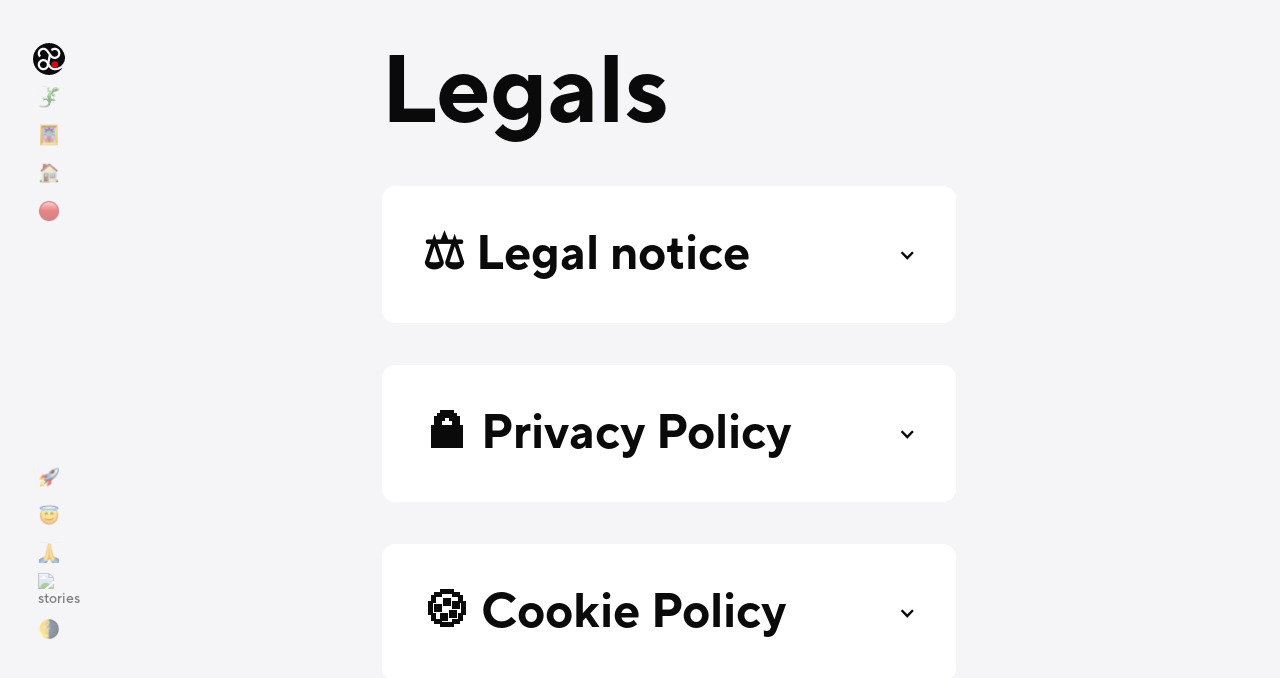

--- FILE ---
content_type: text/html; charset=utf-8
request_url: https://www.lezar.io/legals
body_size: 18474
content:
<!DOCTYPE html><!-- Last Published: Tue Sep 02 2025 11:08:36 GMT+0000 (Coordinated Universal Time) --><html data-wf-domain="www.lezar.io" data-wf-page="669fb6af7d8fb3b1f74c3ab3" data-wf-site="660bbe2eee626ae566bd12b5" lang="en"><head><meta charset="utf-8"/><title>Lezar House | Legals</title><meta content="Discover the latest updates and breaking news from Lezar. Stay informed with current events, insights, and stories that matter." name="description"/><meta content="Lezar House | Legals" property="og:title"/><meta content="Discover the latest updates and breaking news from Lezar. Stay informed with current events, insights, and stories that matter." property="og:description"/><meta content="https://cdn.prod.website-files.com/660bbe2eee626ae566bd12b5/6661e15cc7ce0294cc363d9f_opengraph-lezar.png" property="og:image"/><meta content="Lezar House | Legals" property="twitter:title"/><meta content="Discover the latest updates and breaking news from Lezar. Stay informed with current events, insights, and stories that matter." property="twitter:description"/><meta content="https://cdn.prod.website-files.com/660bbe2eee626ae566bd12b5/6661e15cc7ce0294cc363d9f_opengraph-lezar.png" property="twitter:image"/><meta property="og:type" content="website"/><meta content="summary_large_image" name="twitter:card"/><meta content="width=device-width, initial-scale=1" name="viewport"/><link href="https://cdn.prod.website-files.com/660bbe2eee626ae566bd12b5/css/lezarhouse.webflow.shared.8fde8fa07.min.css" rel="stylesheet" type="text/css"/><script type="text/javascript">!function(o,c){var n=c.documentElement,t=" w-mod-";n.className+=t+"js",("ontouchstart"in o||o.DocumentTouch&&c instanceof DocumentTouch)&&(n.className+=t+"touch")}(window,document);</script><link href="https://cdn.prod.website-files.com/660bbe2eee626ae566bd12b5/6661de39af6f9d86434f6805_lezar_fav_32.png" rel="shortcut icon" type="image/x-icon"/><link href="https://cdn.prod.website-files.com/660bbe2eee626ae566bd12b5/6661de3df36aaa3fcfa92941_lezar_fav_256.png" rel="apple-touch-icon"/><!-- Custom Code by Studio Relief -->
<script>
function insertResources(href, src, mode) {
    const link = document.createElement('link');
    link.href = href;
    link.rel = 'stylesheet';
    document.head.appendChild(link);

    const script = document.createElement('script');
    script.src = src;
    script.defer = true;
    document.head.appendChild(script);
    console.log(mode);
}

window.addEventListener('DOMContentLoaded', function() {
    const currentUrl = window.location.href;
    const urlParams = new URLSearchParams(window.location.search);
    const isDev = urlParams.has('dev');

    if (currentUrl.includes('webflow.io') && isDev) {
        insertResources(
'http://localhost:3000/index.css',
'http://localhost:3000/index.js',
'local development mode'
        );
    } else if (currentUrl.includes('webflow.io')) {
        insertResources(
"https://cdn.jsdelivr.net/gh/studiorelief/lezarhouse@1.0.40/dist/index.css", 
"https://cdn.jsdelivr.net/gh/studiorelief/lezarhouse@1.0.40/dist/index.js", 
'staging mode'
        );
    } else {
        insertResources(
"https://cdn.jsdelivr.net/gh/studiorelief/lezarhouse@1.0.40/dist/index.css", 
"https://cdn.jsdelivr.net/gh/studiorelief/lezarhouse@1.0.40/dist/index.js", 
 'production mode'
        );
    }
});
</script>
  
<!--
"http://localhost:3000/index.css",
"http://localhost:3000/index.js",
--> 

<script 
tr-color-vars="background-primary,background-secondary,background-alternate,text-primary,text-alternate,light-grey," 
duration="0.25" 
ease="power1.out" 
src="https://cdn.jsdelivr.net/gh/timothydesign/scripts@v1.0.2/dark-mode-toggle.js">
</script>

  </head><body><div class="page-wrapper"><div class="global-styles w-embed"><style>

/* CC FROM CLIENT FIRST 2.1 */ 

/* Fluid CSS */
  html { font-size: 1rem; }
  @media screen and (max-width:1920px) { html { font-size: 1rem; } }
  @media screen and (max-width:1440px) { html { font-size: 1rem; } }
  @media screen and (max-width:479px) { html { font-size: 1rem; } }

/* Make text look crisper and more legible in all browsers */
body {
  -webkit-font-smoothing: antialiased;
  -moz-osx-font-smoothing: grayscale;
  font-smoothing: antialiased;
  text-rendering: optimizeLegibility;
}

/* Focus state style for keyboard navigation for the focusable elements */
*[tabindex]:focus-visible,
  input[type="file"]:focus-visible {
   outline: 0.125rem solid #4d65ff;
   outline-offset: 0.125rem;
}

/* Set color style to inherit */
.inherit-color * {
    color: inherit;
}

/* Get rid of top margin on first element in any rich text element */
.w-richtext > :not(div):first-child, .w-richtext > div:first-child > :first-child {
  margin-top: 0 !important;
}

/* Get rid of bottom margin on last element in any rich text element */
.w-richtext>:last-child, .w-richtext ol li:last-child, .w-richtext ul li:last-child {
	margin-bottom: 0 !important;
}


/* Make sure containers never lose their center alignment */
.container-medium,.container-small, .container-large {
	margin-right: auto !important;
  margin-left: auto !important;
}

/* 
Make the following elements inherit typography styles from the parent and not have hardcoded values. 
Important: You will not be able to style for example "All Links" in Designer with this CSS applied.
Uncomment this CSS to use it in the project. Leave this message for future hand-off.
*/

a,
.w-input,
.w-select,
.w-tab-link,
.w-nav-link,
.w-dropdown-btn,
.w-dropdown-toggle,
.w-dropdown-link {
  color: inherit;
  text-decoration: inherit;
  font-size: inherit;
}

/* Apply "..." after 4 lines of text */
.text-style-4lines {
	display: -webkit-box;
	overflow: hidden;
	-webkit-line-clamp: 4;
	-webkit-box-orient: vertical;
}

/* Apply "..." after 3 lines of text */
.text-style-3lines {
	display: -webkit-box;
	overflow: hidden;
	-webkit-line-clamp: 3;
	-webkit-box-orient: vertical;
}

/* Apply "..." after 2 lines of text */
.text-style-2lines {
	display: -webkit-box;
	overflow: hidden;
	-webkit-line-clamp: 2;
	-webkit-box-orient: vertical;
}

/* Adds inline flex display */
.display-inlineflex {
  display: inline-flex;
}

/* These classes are never overwritten */
.hide {
  display: none !important;
}

@media screen and (max-width: 991px) {
    .hide, .hide-tablet {
        display: none !important;
    }
}
  @media screen and (max-width: 767px) {
    .hide-mobile-landscape{
      display: none !important;
    }
}
  @media screen and (max-width: 479px) {
    .hide-mobile{
      display: none !important;
    }
}
 
.margin-0 {
  margin: 0rem !important;
}
  
.padding-0 {
  padding: 0rem !important;
}

.spacing-clean {
padding: 0rem !important;
margin: 0rem !important;
}

.margin-top {
  margin-right: 0rem !important;
  margin-bottom: 0rem !important;
  margin-left: 0rem !important;
}

.padding-top {
  padding-right: 0rem !important;
  padding-bottom: 0rem !important;
  padding-left: 0rem !important;
}
  
.margin-right {
  margin-top: 0rem !important;
  margin-bottom: 0rem !important;
  margin-left: 0rem !important;
}

.padding-right {
  padding-top: 0rem !important;
  padding-bottom: 0rem !important;
  padding-left: 0rem !important;
}

.margin-bottom {
  margin-top: 0rem !important;
  margin-right: 0rem !important;
  margin-left: 0rem !important;
}

.padding-bottom {
  padding-top: 0rem !important;
  padding-right: 0rem !important;
  padding-left: 0rem !important;
}

.margin-left {
  margin-top: 0rem !important;
  margin-right: 0rem !important;
  margin-bottom: 0rem !important;
}
  
.padding-left {
  padding-top: 0rem !important;
  padding-right: 0rem !important;
  padding-bottom: 0rem !important;
}
  
.margin-horizontal {
  margin-top: 0rem !important;
  margin-bottom: 0rem !important;
}

.padding-horizontal {
  padding-top: 0rem !important;
  padding-bottom: 0rem !important;
}

.margin-vertical {
  margin-right: 0rem !important;
  margin-left: 0rem !important;
}
  
.padding-vertical {
  padding-right: 0rem !important;
  padding-left: 0rem !important;
}

/* CC FROM STUDIO RELIEF 2.3 */ 

section {
		position: relative;
}

/* Hide scrollbar for IE, Edge, and Firefox */
body {
    -ms-overflow-style: none;  /* IE and Edge */
    scrollbar-width: none;  /* Firefox */
}

/* Using a media query to target mobile devices */
@media only screen and (min-width: 991px) {
    body {
        overscroll-behavior: none;
    }
}

/* Hide scrollbar for IE, Edge, and Firefox */
::-webkit-scrollbar {
    display: none;
}

/* Custom selection */
::-moz-selection { /* Firefox */
        color: #fff;
     	  background: #000;
    }
    
::selection {
        background: rgba(128,128,128,0.2);
    }

/* Avoid horizontal scrolling without breaking sticky children */
.page-wrapper {
    overflow: clip;
}

/* balance text */
.text-style-balance {
	text-wrap: balance;
}	

/* CC FROM RELUME 1.5 */ 
/* Apply "..." at 100% width */
.truncate-width { 
		width: 100%; 
    white-space: nowrap; 
    overflow: hidden; 
    text-overflow: ellipsis; 
}
/* Removes native scrollbar */
.no-scrollbar {
    -ms-overflow-style: none;
    overflow: -moz-scrollbars-none; 
}

.no-scrollbar::-webkit-scrollbar {
    display: none;
}

div {
padding: 0 0 0 0;
}

/* conditional visibility for component */
[visible=''] {
  display: none;
}

</style></div><div data-w-id="9ded1a72-9286-e33e-ae14-0694166b2a9a" class="main-side-wrapper"><div data-animation="default" class="navbar_component w-nav" data-easing2="ease" data-easing="ease" data-collapse="medium" role="banner" data-no-scroll="1" data-duration="0" data-doc-height="1"><div class="navbar_container"><a href="/" class="navbar_brand-wrapper w-nav-brand"><div class="navbar_brand-logo w-embed"><svg xmlns="http://www.w3.org/2000/svg" width="100%" height="100%" viewBox="0 0 38 38" fill="none"><path d="M32.6682 27.4897C30.5065 29.2541 27.7446 30.3135 24.7385 30.3135C21.7325 30.3135 19.9323 28.6092 18.6556 26.7602C17.8096 28.8714 15.7404 30.3138 13.3821 30.3138C10.2513 30.3138 7.70397 27.776 7.70397 24.6568C7.70397 21.5375 10.2513 19 13.3821 19C14.9667 19 16.4907 19.6667 17.5635 20.8293L18.6994 14.7492L16.1076 11.306C15.4574 10.4439 14.4638 9.94897 13.3821 9.94897C11.5037 9.94897 9.97522 11.4716 9.97522 13.343C9.97522 14.2497 10.3298 15.1023 10.9734 15.7433L9.36747 17.3434C8.29479 16.2751 7.70397 14.8542 7.70397 13.343C7.70397 10.2238 10.2513 7.68623 13.3821 7.68623C15.1846 7.68623 16.84 8.5104 17.924 9.94746L18.9135 11.2621L21.4531 14.6361L22.0129 15.3796C22.6631 16.2421 23.6567 16.7373 24.7385 16.7373C26.6171 16.7373 28.1455 15.2146 28.1455 13.343C28.1455 11.4716 26.6171 9.94897 24.7385 9.94897C23.6976 9.94897 22.7511 10.4172 22.1211 11.1686L20.7716 9.2946C21.8029 8.293 23.2097 7.68623 24.7385 7.68623C27.8696 7.68623 30.4167 10.2238 30.4167 13.343C30.4167 16.4623 27.8696 19 24.7385 19C23.1256 19 21.6305 18.3399 20.5571 17.1713L19.3641 23.5572C20.6692 25.8721 21.9088 28.0508 24.7385 28.0508C30.3967 28.0508 35 23.4647 35 17.8277C35 17.1288 34.9289 16.4303 34.7887 15.752L34.753 15.5799C33.1577 8.2801 26.5865 3 19.0603 3C10.2047 3 3 10.1777 3 19C3 27.8223 10.2047 35 19.0603 35C24.7874 35 29.8244 31.9972 32.6682 27.4897Z" fill="currentColor"/><path d="M28.1458 24.6578C28.1458 26.5324 26.6205 28.0519 24.7389 28.0519C22.8573 28.0519 21.332 26.5324 21.332 24.6578C21.332 22.7834 22.8573 21.2637 24.7389 21.2637C26.6205 21.2637 28.1458 22.7834 28.1458 24.6578Z" fill="#DB0617"/><path d="M16.7883 24.6578C16.7883 26.5324 15.263 28.0519 13.3814 28.0519C11.4999 28.0519 9.97461 26.5324 9.97461 24.6578C9.97461 22.7834 11.4999 21.2637 13.3814 21.2637C15.263 21.2637 16.7883 22.7834 16.7883 24.6578Z" fill="currentColor"/></svg></div><div class="navbar_brand-logo-text w-embed"><svg xmlns="http://www.w3.org/2000/svg" width="100%" height="100%" viewBox="0 0 51 16" fill="none"><path d="M44.2617 15.2441V5.12211H46.6347V6.42411H46.6767C46.9427 6.03211 47.3417 5.68211 47.8737 5.37411C48.4057 5.06611 48.9937 4.91211 49.6377 4.91211H50.1417V7.43211C49.7637 7.34811 49.4767 7.30611 49.2807 7.30611C48.5387 7.30611 47.9087 7.57911 47.3907 8.12511C46.8867 8.67111 46.6347 9.37811 46.6347 10.2461V15.2441H44.2617Z" fill="currentColor"/><path d="M37.1986 4.91211C38.0386 4.91211 38.7876 5.08711 39.4456 5.43711C40.1036 5.77311 40.6076 6.24211 40.9576 6.84411C41.3216 7.44611 41.5036 8.11111 41.5036 8.83911V15.2441H39.2356V13.8371H39.2146C38.9346 14.2431 38.5076 14.6141 37.9336 14.9501C37.3596 15.2861 36.7156 15.4541 36.0016 15.4541C35.3436 15.4541 34.7556 15.3211 34.2376 15.0551C33.7196 14.7891 33.3136 14.4321 33.0196 13.9841C32.7396 13.5221 32.5996 13.0321 32.5996 12.5141C32.5996 11.6601 32.8726 10.9531 33.4186 10.3931C33.9786 9.83311 34.7556 9.46211 35.7496 9.28011L39.1306 8.69211V8.67111C39.1166 8.19511 38.9206 7.79611 38.5426 7.47411C38.1646 7.13811 37.6956 6.97011 37.1356 6.97011C36.6176 6.97011 36.1556 7.08911 35.7496 7.32711C35.3436 7.56511 34.9586 7.87311 34.5946 8.25111L33.1456 6.86511C33.6076 6.31911 34.1746 5.85711 34.8466 5.47911C35.5326 5.10111 36.3166 4.91211 37.1986 4.91211ZM36.5476 13.5011C37.2616 13.5011 37.8636 13.2421 38.3536 12.7241C38.8576 12.2061 39.1096 11.5551 39.1096 10.7711V10.4351L36.4636 10.9391C36.0016 11.0231 35.6376 11.1841 35.3716 11.4221C35.1196 11.6461 34.9936 11.9121 34.9936 12.2201C34.9936 12.5841 35.1336 12.8921 35.4136 13.1441C35.6936 13.3821 36.0716 13.5011 36.5476 13.5011Z" fill="currentColor"/><path d="M31.0602 15.245H22.4082V12.998L27.8682 7.30705H22.6182V5.12305H30.8502V7.37005L25.3902 13.082H31.0602V15.245Z" fill="currentColor"/><path d="M15.9902 15.4541C15.0102 15.4541 14.1073 15.2231 13.2812 14.7611C12.4692 14.2851 11.8252 13.6481 11.3492 12.8501C10.8872 12.0381 10.6562 11.1491 10.6562 10.1831C10.6562 9.21711 10.8872 8.33511 11.3492 7.53711C11.8252 6.72511 12.4623 6.08811 13.2603 5.62611C14.0583 5.15011 14.9262 4.91211 15.8643 4.91211C16.8162 4.91211 17.6702 5.12911 18.4263 5.56311C19.1963 5.99711 19.7983 6.59911 20.2323 7.36911C20.6663 8.12511 20.8833 8.97211 20.8833 9.91011C20.8833 10.2741 20.8482 10.6311 20.7782 10.9811H13.1342C13.2322 11.6111 13.5613 12.1571 14.1213 12.6191C14.6813 13.0671 15.3533 13.2911 16.1373 13.2911C17.1733 13.2911 18.0903 12.9061 18.8883 12.1361L20.2952 13.6691C19.9032 14.1451 19.3292 14.5651 18.5732 14.9291C17.8172 15.2791 16.9562 15.4541 15.9902 15.4541ZM18.4263 9.19611C18.2863 8.52411 17.9923 7.99211 17.5443 7.60011C17.1103 7.19411 16.5503 6.99111 15.8643 6.99111C15.1503 6.99111 14.5553 7.18711 14.0793 7.57911C13.6173 7.97111 13.2952 8.51011 13.1132 9.19611H18.4263Z" fill="currentColor"/><path d="M9.639 15.2449H0V0.544922H2.625V12.8299H9.639V15.2449Z" fill="currentColor"/></svg></div><div class="navbar_brand-logo-text hide w-embed"><svg width="100%" height="100%" viewBox="0 0 58 15" fill="none" xmlns="http://www.w3.org/2000/svg">
<path d="M52.6933 14.2002C51.7599 14.2002 50.8999 13.9802 50.1133 13.5402C49.3399 13.0868 48.7266 12.4802 48.2733 11.7202C47.8333 10.9468 47.6133 10.1002 47.6133 9.18016C47.6133 8.26016 47.8333 7.42016 48.2733 6.66016C48.7266 5.88682 49.3333 5.28016 50.0933 4.84016C50.8533 4.38682 51.68 4.16016 52.5733 4.16016C53.48 4.16016 54.2933 4.36682 55.0133 4.78016C55.7466 5.19349 56.32 5.76682 56.7333 6.50016C57.1466 7.22016 57.3533 8.02682 57.3533 8.92016C57.3533 9.26682 57.32 9.60682 57.2533 9.94016H49.9733C50.0666 10.5402 50.38 11.0602 50.9133 11.5002C51.4466 11.9268 52.0866 12.1402 52.8333 12.1402C53.8199 12.1402 54.6933 11.7735 55.4533 11.0402L56.7933 12.5002C56.4199 12.9535 55.8733 13.3535 55.1533 13.7002C54.4333 14.0335 53.6133 14.2002 52.6933 14.2002ZM55.0133 8.24016C54.8799 7.60016 54.5999 7.09349 54.1733 6.72016C53.7599 6.33349 53.2266 6.14016 52.5733 6.14016C51.8933 6.14016 51.3266 6.32682 50.8733 6.70016C50.4333 7.07349 50.1266 7.58682 49.9533 8.24016H55.0133Z" fill="currentColor"/>
<path d="M42.3111 14.2002C41.4578 14.2002 40.6778 14.0202 39.9711 13.6602C39.2778 13.2868 38.7444 12.8668 38.3711 12.4002L39.7711 10.9802C40.0378 11.3002 40.3911 11.5935 40.8311 11.8602C41.2844 12.1135 41.7578 12.2402 42.2511 12.2402C42.7444 12.2402 43.1244 12.1402 43.3911 11.9402C43.6578 11.7402 43.7911 11.4868 43.7911 11.1802C43.7911 10.9002 43.6511 10.6868 43.3711 10.5402C43.0911 10.3802 42.6378 10.2068 42.0111 10.0202C41.3578 9.82016 40.8111 9.62016 40.3711 9.42016C39.9444 9.22016 39.5711 8.92682 39.2511 8.54016C38.9444 8.14016 38.7911 7.63349 38.7911 7.02016C38.7911 6.50016 38.9311 6.02682 39.2111 5.60016C39.5044 5.16016 39.9244 4.81349 40.4711 4.56016C41.0178 4.29349 41.6578 4.16016 42.3911 4.16016C43.1778 4.16016 43.8778 4.30016 44.4911 4.58016C45.1178 4.84682 45.5911 5.15349 45.9111 5.50016L44.5311 6.92016C44.3044 6.70682 44.0111 6.52682 43.6511 6.38016C43.2911 6.22016 42.9044 6.14016 42.4911 6.14016C42.0511 6.14016 41.7111 6.22682 41.4711 6.40016C41.2311 6.57349 41.1111 6.78016 41.1111 7.02016C41.1111 7.28682 41.2444 7.49349 41.5111 7.64016C41.7911 7.78682 42.2444 7.96016 42.8711 8.16016C43.5511 8.37349 44.0978 8.58016 44.5111 8.78016C44.9378 8.98016 45.3044 9.27349 45.6111 9.66016C45.9311 10.0468 46.0911 10.5535 46.0911 11.1802C46.0911 11.7268 45.9378 12.2335 45.6311 12.7002C45.3244 13.1535 44.8844 13.5202 44.3111 13.8002C43.7511 14.0668 43.0844 14.2002 42.3111 14.2002Z" fill="currentColor"/>
<path d="M31.1111 14.2004C30.3911 14.2004 29.7444 14.0337 29.1711 13.7004C28.6111 13.3537 28.1711 12.867 27.8511 12.2404C27.5311 11.6137 27.3711 10.8737 27.3711 10.0204V4.36035H29.6311V9.88035C29.6311 10.547 29.8178 11.0804 30.1911 11.4804C30.5778 11.867 31.0778 12.0604 31.6911 12.0604C32.3844 12.0604 32.9578 11.827 33.4111 11.3604C33.8644 10.8804 34.0911 10.267 34.0911 9.52035V4.36035H36.3711V14.0004H34.0911V12.6404H34.0711C33.8178 13.0404 33.4244 13.4004 32.8911 13.7204C32.3711 14.0404 31.7778 14.2004 31.1111 14.2004Z" fill="currentColor"/>
<path d="M20.2714 14.2002C19.3381 14.2002 18.4781 13.9802 17.6914 13.5402C16.9181 13.0868 16.3047 12.4802 15.8514 11.7202C15.4114 10.9468 15.1914 10.1002 15.1914 9.18016C15.1914 8.26016 15.4114 7.42016 15.8514 6.66016C16.3047 5.88682 16.9181 5.28016 17.6914 4.84016C18.4781 4.38682 19.3381 4.16016 20.2714 4.16016C21.2047 4.16016 22.0581 4.38682 22.8314 4.84016C23.6181 5.28016 24.2314 5.88682 24.6714 6.66016C25.1247 7.42016 25.3514 8.26016 25.3514 9.18016C25.3514 10.1002 25.1247 10.9468 24.6714 11.7202C24.2314 12.4802 23.6181 13.0868 22.8314 13.5402C22.0581 13.9802 21.2047 14.2002 20.2714 14.2002ZM20.2714 12.0802C20.7914 12.0802 21.2647 11.9535 21.6914 11.7002C22.1181 11.4468 22.4514 11.1002 22.6914 10.6602C22.9447 10.2202 23.0714 9.72682 23.0714 9.18016C23.0714 8.63349 22.9447 8.14016 22.6914 7.70016C22.4514 7.26016 22.1181 6.91349 21.6914 6.66016C21.2647 6.40682 20.7914 6.28016 20.2714 6.28016C19.7514 6.28016 19.2781 6.40682 18.8514 6.66016C18.4247 6.91349 18.0847 7.26016 17.8314 7.70016C17.5914 8.14016 17.4714 8.63349 17.4714 9.18016C17.4714 9.72682 17.5914 10.2202 17.8314 10.6602C18.0847 11.1002 18.4247 11.4468 18.8514 11.7002C19.2781 11.9535 19.7514 12.0802 20.2714 12.0802Z" fill="currentColor"/>
<path d="M3.42188 14H0.921875V0H3.42188V5.74H9.98188V0H12.4819V14H9.98188V8.04H3.42188V14Z" fill="currentColor"/>
</svg></div><div class="hide">Lezar House</div></a><div class="navbar_menu-main"><div class="navbar_menu-button w-nav-button"><div class="navbar_button-flex"><div class="w-icon-nav-menu"></div><div class="navbar_text">Menu</div></div></div><a href="/studio" class="navbar_menu-link w-inline-block"><div class="navbar_icon-wrapper"><img src="https://cdn.prod.website-files.com/660bbe2eee626ae566bd12b5/660d52878d40179c2830c0b4_Lezard.svg" loading="lazy" alt="Lezard" class="navbar_icon"/></div><div class="navbar_text">Studio</div></a><a href="/residency" class="navbar_menu-link w-inline-block"><div class="navbar_icon-wrapper"><img src="https://cdn.prod.website-files.com/660bbe2eee626ae566bd12b5/660d52872dc9efc426235309_Gallerie.svg" loading="lazy" alt="Gallerie" class="navbar_icon"/></div><div class="navbar_text">Residency</div></a><a href="/house" class="navbar_menu-link w-inline-block"><div class="navbar_icon-wrapper"><img src="https://cdn.prod.website-files.com/660bbe2eee626ae566bd12b5/660d5287a277ef4e50058db7_House.svg" loading="lazy" alt="House" class="navbar_icon"/></div><div class="navbar_text">House</div></a><a href="/let-art-be" class="navbar_menu-link w-inline-block"><div class="navbar_icon-wrapper"><img src="https://cdn.prod.website-files.com/660bbe2eee626ae566bd12b5/660d528781948ad058394ff5_Let-art-be.svg" loading="lazy" alt="Let-art-be" class="navbar_icon"/></div><div class="navbar_text">Let Art Be</div></a></div><div role="navigation" class="navbar_menu w-nav-menu"><figure class="navbar_menu-param"><a href="/ecosystem" class="navbar_menu-link is-param w-inline-block"><div class="navbar_icon-wrapper"><img src="https://cdn.prod.website-files.com/660bbe2eee626ae566bd12b5/660d5287fa99e7d1534cc99e_Partners.svg" loading="lazy" alt="Partners" class="navbar_icon"/></div><div class="navbar_text">Ecosystem</div></a><a href="/creative-angels" class="navbar_menu-link is-param w-inline-block"><div class="navbar_icon-wrapper"><img src="https://cdn.prod.website-files.com/660bbe2eee626ae566bd12b5/660d528786ab1c9e49454d36_Angels.svg" loading="lazy" alt="Angels" class="navbar_icon"/></div><div class="navbar_text">Creative angels</div></a><a href="/sponsorship" class="navbar_menu-link is-param w-inline-block"><div class="navbar_icon-wrapper"><img src="https://cdn.prod.website-files.com/660bbe2eee626ae566bd12b5/660d5287fa99e7d1534cc999_Sponsor.svg" loading="lazy" alt="Sponsor" class="navbar_icon"/></div><div class="navbar_text">Sponsorship</div></a><a href="#" class="navbar_menu-link is-param hide w-inline-block"><div class="navbar_icon-wrapper"><img src="https://cdn.prod.website-files.com/660bbe2eee626ae566bd12b5/660d5287438085bcfadaa127_Info.svg" loading="lazy" alt="Info" class="navbar_icon"/></div><div class="navbar_text">General info</div></a><a href="/stories" class="navbar_menu-link is-param w-inline-block"><div class="navbar_icon-wrapper"><img src="https://cdn.prod.website-files.com/660bbe2eee626ae566bd12b5/669652d234c9826c21902abc_book.avif" loading="lazy" alt="stories" class="navbar_icon is-stories"/></div><div class="navbar_text">Stories</div></a><a tr-color-toggle="" href="#" class="navbar_menu-link is-param w-inline-block"><div class="navbar_icon-wrapper is-darkmode"><img src="https://cdn.prod.website-files.com/660bbe2eee626ae566bd12b5/660d52878cb4a375b94bfccc_Dark-mode.svg" loading="lazy" alt="Dark-mode" class="navbar_icon"/></div><div class="navbar_text is-darkmode">Dark mode</div></a></figure></div></div><div class="navbar_toggle-size"></div></div><div class="main-content-wrapper"><div class="section_legals"><div class="legals_content"><div class="padding-bottom padding-medium"><h1>Legals</h1></div><div fs-accordion-initial="none" fs-accordion-element="group" class="fs_accordion-legals_component"><div fs-accordion-element="accordion" class="fs_accordion-legals_item"><div id="accordion-2-header-1" tabindex="0" role="button" aria-controls="accordion-2-content-1" aria-expanded="false" fs-accordion-element="trigger" class="fs_accordion-legals_header"><h2>⚖️ Legal notice</h2><div fs-accordion-element="arrow" class="fs_accordion-legals_arrow-wrapper is-active-accordion"><div class="fs_accordion-legals_icon w-icon-dropdown-toggle"></div></div></div><div id="accordion-2-content-1" aria-labelledby="accordion-2-header-1" fs-accordion-element="content" class="fs_accordion-legals_content"><div class="fs_accordion-legals_body"><div class="text-rich-text is-legals w-richtext"><p>Lezar is a Limited Liability Company with a capital of 5000 euros</p><h3>Company name </h3><p>LEZAR HOUSE S.L.</p><h3>Main activity </h3><p>The main activity of the company is design &amp; creation and business consulting for companies in the field of Web 3.0.</p><h3>Registered office<strong> </strong></h3><p>The head office of the company is located at 379 carrer de Rossello, 08025 Barcelona.</p><h3>Registration to the trade and companies register</h3><p>Lezar is registered in the Spanish Trade and Companies Register under the number NIF : B10668697.</p><h3>Intra Community VAT number</h3><p>The company acts under the intra-community VAT number ESB10668697.</p><h3>Details of the site host<strong> </strong></h3><p>The Lezar website is hosted by the company Amazon Technologies Inc. at the address lezar-studio.com (Gandi servers)</p><p>The contact information and modules of the site host can be found at the adress : https://aws.amazon.com/fr/contact-us/</p><h3>Intellectual property<strong> </strong></h3><p>The entire content present on the lezar.io website is the property of the company Lezar House S.L.</p><p>The content of the website is composed by : </p><ul role="list"><li>the images</li><li>the illustrations </li><li>the photographs</li><li>the texts</li><li>the 3D models</li></ul><p>The above list of elements is not exhaustive and may be modified later. </p><p>The use of any document coming from the lezar-studio.com website is authorized only for information purposes for a private and personal use. Any reuse, reproduction, retranscription, modification that could be made for other purposes is expressly forbidden without prior written authorization from the company.</p></div></div></div></div><div fs-accordion-element="accordion" class="fs_accordion-legals_item"><div id="accordion-2-header-2" tabindex="0" role="button" aria-controls="accordion-2-content-2" aria-expanded="false" fs-accordion-element="trigger" class="fs_accordion-legals_header"><h2>🔒 Privacy Policy</h2><div fs-accordion-element="arrow" class="fs_accordion-legals_arrow-wrapper"><div class="fs_accordion-legals_icon w-icon-dropdown-toggle"></div></div></div><div id="accordion-2-content-2" aria-labelledby="accordion-2-header-2" fs-accordion-element="content" class="fs_accordion-legals_content"><div class="fs_accordion-legals_body"><div class="text-rich-text is-legals w-richtext"><h3>Definitions</h3><p>“<strong>Client</strong>” means the Party (or Parties) signatory (or signatories) of the engagement letter or contract with Lezar and beneficiary (or beneficiaries) of the Services.</p><p>“<strong>Controller”</strong> means the natural or legal person, public authority, agency or other body which, alone or jointly with others, determines the purposes and means of the Processing of Personal Data.</p><p>“<strong>Data Subject</strong>” means any identified or identifiable natural person; an identifiable person is one who can be identified, directly or indirectly, in particular by reference to an identification number or to one or more factors specific to the person’s physical, physiological, mental, economic, cultural or social identity.</p><p>“<strong>Personal Data</strong>” means any information relating to an identified or identifiable Data Subject.</p><p>“<strong>process</strong>,” “<strong>processes</strong>,” “<strong>processing</strong>,” and “<strong>processed</strong>” shall mean any operation or set of operations that is performed upon Personal Data or on sets of Personal Data, whether or not by automatic means, such as collection, recording, organization, structuring, storage, adaptation, alteration, retrieval, consultation, use, transfer, disclosure by transmission, dissemination or otherwise making available, alignment or combination, blocking, restriction, erasure or destruction.</p><p>“<strong>Processor</strong>” means a natural or legal person which processes personal data on behalf of the Controller, pursuant to specific and written instructions.</p><p>“<strong>Sensitive Personal Data</strong>” means Personal Data: revealing information as to a Data Subject’s racial or ethnic origin, political opinions, religious or philosophical beliefs, offences, criminal convictions, criminal history, trade union membership, genetic data, biometric data, health, sex life or sexual orientation.</p><p>“<strong>Services</strong>” means services to be delivered by Lezar to Client under the terms and conditions set forth in an engagement letter or contract.</p><h3>Scope</h3><p>This Privacy Notice only applies to Personal Data which are processed by or on behalf of Lezar.</p><p>Lezar processes Personal Data fairly and lawfully in accordance with Applicable Data Protection Laws and the GDPR.</p><p>This Privacy Notice should not conflict with Applicable Data Protection Laws in France, Spain, and European jurisdictions.</p><h3>Principles for Handling Personal Data as a Controller</h3><h4>Transparency</h4><p>Where Lezar collects Personal Data directly from Data Subjects, Lezar will provide those Data Subjects with information about how Lezar processes their Personal Data to the extent necessary to ensure that processing is fair and lawful. In circumstances where Lezar Clients transfer Personal Data to Lezar, the company shall not be obliged to inform Data Subjects on the type of Personal Data processing made by Lezar in connection with the Services.</p><h4>Data minimization and accuracy</h4><p>Where we act as controller, we will ensure that Personal Data is accurate and where necessary, kept up to date. The Personal Data we hold must be adequate, relevant and not excessive for the purposes for which they are transferred between Lezar entities and should only be retained for as long as necessary for the purposes of the processing. Where we act as a processor of Personal Data on behalf of a Client, we will, at the Client’s request, put in place reasonable measures to have that data updated, corrected, anonymized or deleted (subject to certain limited exceptions).</p><h4>Legal basis of Processing</h4><p>The Applicable Data Protection Laws allow us to process Personal Data so long as we have a ground under the law to do so. It also requires us to tell you what those grounds are. As a result, when we process your Personal Data, we will rely on one of the following processing conditions:</p><ul role="list"><li>Performance of a contract: this is when the processing of your Personal Data is necessary in order to perform our obligations under a contract;</li><li>Legal obligation: this is when we are required to process your Personal Data in order to comply with a legal obligation such as keeping records for tax purposes or providing information to a public body or law enforcement agency;</li><li>Legitimate interest: we will process information about you where it is in our legitimate interest in running a lawful business to do so in order to further that business, so long as it doesn’t outweigh your interest;</li><li>Your consent: in some cases, we will ask you for specific permission to process some of your Personal Data, and we will only process your Personal Data in this way if you agree to us doing so. You may withdraw your consent at any time by writing to the following mail address : contact@lezar-studio.com</li></ul><p>We only collect “sensitive” data when the relevant individuals voluntarily provide us with this information or where such information is required or permitted to be collected by law or professional standards.</p><h4>Purpose limitation</h4><p>Lezar will only process Personal Data for the purposes (i) set out in the engagement letter or contract entered between Lezar and its Client or provider or in any notice made available to the relevant Data Subjects which are relevant to Lezar; (ii) as required by law; (iii) for the pursuing of Lezar’ legitimate interests, (iv) for public interests or (v) where consented to by the relevant Data Subjects.</p><p>Examples of the ‘legitimate interests’ referred to above are:</p><ul role="list"><li>To prevent fraud or criminal activity and to safeguard our IT systems, assets and places of work.</li><li>To meet Lezar’ corporate and social responsibility obligations.</li><li>To exercise our fundamental rights in the EU under Articles 16 and 17 of the Charter of Fundamental Rights, including our freedom to conduct a business and right to property.</li><li>To benefit from cost-effective services (e.g. Lezar may opt to use certain IT platforms offered by suppliers).</li></ul><h4>Data quality and proportionality</h4><p>Personal Data shall be kept accurate and where necessary, up to date. The Personal Data Lezar holds must be adequate, relevant and not excessive for the purposes for which they are processed and shall only be retained for as long as necessary for the purposes of the relevant processing. Lezar applies its policies relating to the retention of documents in compliance with the law, regulatory requirements and other requirements related to its business. These policies apply to any document or file, in physical or electronic forms. After expiry of the retention period, documents and files are securely deleted in compliance with standards applicable to our line of business and our policies.</p><h4>Security and confidentiality</h4><p>Reasonable precautions must be taken to secure Personal Data against accidental or unlawful destruction or loss, alteration, unauthorized disclosure or access. These precautions include technical, physical and organizational security measures, such as measures to prevent unauthorized access, that are commensurate with the sensitivity of the information and the level of risk associated with the processing of the Personal Data.</p><h4>Data Subjects’ rights</h4><p>Data Subjects shall have access to their Personal Data that is held by Lezar, where those requests (i) are reasonable and permitted by law, (ii) do not violate our ethical obligations and (iii) do not conflict with our professional obligations or any other obligation of confidentiality. Lezar agrees to rectify, amend, or delete Personal Data upon request where it is inaccurate or where it is being used contrary to these key principles, and to the extent that those rights are not subject to any limitation under applicable regulation.</p><p>Data Subjects shall be able to object to the processing of their Personal Data if there are compelling legitimate grounds relating to their particular situation, to the extent required and permitted by Applicable Data Protection Laws. Data Subjects have also a right to data portability pursuant article 20 of the General Data Protection Regulation, as well as the other rights provided by Applicable Data Protection Laws.</p><h4>Sensitive Personal Data</h4><p>Where Lezar process Sensitive Personal Data, it will take such additional measures (e.g., relating to security) as are necessary to protect such Sensitive Personal Data in accordance with Applicable Data Protection Laws.</p><p>We only collect Sensitive Personal Data when the relevant individuals voluntarily provide us with this information or where such information is required or permitted to be collected by law or professional standards.</p><h4>Data used for marketing purposes</h4><p>Where Lezar processes Personal Data for the purposes of direct marketing, Lezar will have effective procedures allowing Data Subjects at any time to “opt-out” from having their Personal Data used for such purposes.</p><h4>Automated Processing</h4><p>Where Lezar processes Personal Data on a purely automated basis that has a significant impact on a Data Subject, Lezar shall give the Data Subject the opportunity to discuss the output of such processing before making those decisions (save to the extent otherwise permitted under Applicable Data Protection Laws).</p><h4>Information transfer and compliance</h4><p>Within the global network of Lezar, Personal Data may be transferred outside the country in which it was collected, including countries outside of the European Economic Area, for legitimate business activities in accordance with Applicable Data Protection Laws. In addition, in accordance with Applicable Data Protection Laws, Lezar may store Personal Data in facilities operated by third parties on behalf of Lezar outside the country in which the Personal Data was collected.</p><p>Nevertheless, Personal Data must not be transferred to another country unless the transferor has assurance that an adequate level of protection is in place in relation to that Personal Data as required under Applicable Data Protection Laws. </p><p>Lezar will ensure that where Personal Data is transferred to third parties outside of the Lezar network for processing (for example to Lezar’ service providers to support Lezar’ business), it is only done where the Personal Data is adequately protected. Lezar will achieve this by entering into written agreements with third parties which impose obligations that reflect the requirements of this Privacy Notice or using Standard Contractual Clauses approved by the European Commission (such as Standard Contractual Clauses for Data Controllers 2004/915/EC or Standard Contractual Clauses for Data Processors 2010/87/EU or any subsequent version) or any other mechanism officially recognized by Applicable Data Protection Laws as ensuring an adequate level of protection of Personal Data.</p><h3>Acting as a Processor</h3><p>Lezar will be “Processor” where it processes Personal Data on behalf of a “Controller” who instructs him how it can use the Personal Data. Where Lezar acts in a capacity as a Processor of Personal Data on behalf of Clients, it shall act in accordance with the instructions of the Controller of such Personal Data.</p><p>Lezar may be Processor on those Client engagements where Client provides specific instructions on (i) which type of Personal Data provided by Client to Lezar shall be processed by Lezar, (ii) which operation or set of operations shall be performed by Lezar on Personal Data, whether or not by automated means, such as collection, recording, organization, structuring, storage, adaptation or alteration, retrieval, consultation, use, disclosure by transmission, dissemination, or otherwise making available, alignment or combination, restriction, erasure, or destruction, (iii) for which duration Personal Data shall be processed and stored by Lezar, (iv) which technical means (such as software or tools) Lezar shall use to process Personal Data on behalf of Client, (v) what additional security measures shall be taken by Lezar.</p><p>If complying with such instructions is not possible for any reason (for example due to a conflict with current or future legislation), Lezar will promptly inform the Client of its inability to comply with its instructions.</p><p>When Lezar ceases to act on behalf of a Client, it will (at the Client’s option) return, destroy or continue to properly protect all Personal Data it had received from that Client, save as provided otherwise under applicable law.</p><p>Save as specifically provided otherwise in the engagement letter or contract entered between Lezar (Processor) and Client (Controller), Lezar is authorized to (i) use any technical means it finds suitable to provide the Services and process Personal Data (such as selecting appropriate software solutions) all in accordance with the Lezar security policies, (ii) engage sub-Processors to provide parts of the Services, access and use Personal Data, including outside the European Union, provided that sub-Processors are bound by written agreements that require them to provide at least the level of Personal Data protection required by this Privacy Notice, and subject to principle 10-“Information transfer and compliance” above.</p><p>Where Lezar acts as such a Processor, it also has a duty to help Client to comply with the law (subject to the Client meeting the Lezar’ related costs and expenses), for example (i) by informing the Client about the processing activities that Lezar carry out so that it may inform the relevant Data Subjects; (ii) at the Clients request putting in place reasonable measures to have that Personal Data updated, corrected, anonymized or deleted (subject to certain limited exceptions); and (iii) sending to the Client any requests they receive from Data Subjects for access to their Personal Data that Lezar holds, so that the Client may respond to those Data Subjects.</p><p>Where acting as such a Processor of Personal Data, Lezar will in any event treat such Personal Data in accordance with the above paragraphs relating to security and confidentiality and information transfer and compliance, only transfer Personal Data where the Client has agreed to such a transfer (which it may do in advance under the terms of engagement with Lezar) and inform the Client if there is serious breach of security in relation to Personal Data so that it can inform the Data Subjects concerned, where necessary.</p><h3>Retention period for which data will be stored or the criteria used to determine this period</h3><p>We make reasonable efforts to retain Personal Data only for so long as the information is necessary to comply with an individual’s request, as necessary to comply with legal, regulatory or internal policy requirements or until that person asks that the information be deleted.</p><h3>Recipients or categories of recipients of Personal Data</h3><p>We do not share Personal Data with third parties, except as necessary to our legitimate professional and business needs to carry out your request and/or as required or permitted by law or professional standards. This would include:</p><ul role="list"><li>Our service providers: We transfer Personal Data to our third-party service providers such as our IT systems providers. Lezar works with such providers so they can process your Personal Data on our behalf. Lezar will only transfer Personal Data to them when they meet our strict standards on the Processing of data and security. We only share Personal Data that allows them to provide their services.</li><li>If we are reorganized or sold to another organization: Lezar will typically also disclose Personal Data in connection with sale, assignment or other transfer of the business to which the data relates.</li><li>Courts, tribunals, law enforcement or regulatory bodies: Lezar will disclose Personal Data in order to respond to requests of courts, tribunals, government or law enforcement agencies where it is necessary or prudent to comply with applicable laws, court or tribunal orders or rules, or government regulations.</li><li>Audits: disclosure of Personal Data will also be needed for data privacy or security audits and/or to investigate or respond to a complaint or security threat;</li></ul><h3>Your Rights, Complaints, Questions and Additional Information</h3><p>Lezar is committed to the protection of your personal information.</p><p>If Lezar processes Personal Data about you, you have the following rights:</p><ul role="list"><li>Access and correction: you have the right to access your Personal Data. This will be done by addressing an email with the subject “Subject Access Request” to the address contact@lezar-studio.com. If we agree that we are obliged to provide personal information to you, we will provide it to you free of charge. Before providing personal information to you, we may ask for proof of identity and sufficient information about your interactions with us that we can locate your Personal Data. If the information we hold about you is incorrect, you are entitled to ask us to correct any inaccuracies in the personal information.</li><li>Object to Processing: you have the right to object to us processing your Personal Data if we are not entitled to use it any more</li><li>Other rights: in addition, you may have the rights to have your personal Data deleted if we are keeping it too long, have its processing restricted in certain circumstances and/or to obtain copies of information we hold about you in electronic form.</li></ul><p>You also have a right to data portability, a right of giving instructions regarding your data in the event of death, a right to limit the processing, and a right to erasure.</p><p>You may exercise your rights and request a copy of the suitable safeguards implemented in the event of transfer outside the European Economic Area, by using the mail address mentioned above. We will make all reasonable and practical efforts to comply with your request, so long as it is consistent with applicable law and professional standards.</p><p>We will acknowledge your email and seek to resolve your concern within one month of receipt. Where the concern is complex or we have a large volume of concerns, we will notify you that the concern will take longer than one month to resolve, and we will seek to resolve your concern within three months of the concern being first raised.</p><p>We may accept your request (in which case we will implement one of the measures mentioned in the section &quot;Data Subjects’ rights&quot; above) or reject it on the basis of legitimate reasons.</p><p>In any event, you always have the right to lodge a complaint with the French Data Privacy Regulatory Authority, the Commission Nationale de l’Informatique et Libertés (CNIL).</p><p>If you have questions or comments regarding compliance with the present Privacy Notice, please contact our Data Protection Officer at contact@lezar-studio.com.</p></div></div></div></div><div fs-accordion-element="accordion" class="fs_accordion-legals_item"><div id="accordion-2-header-3" tabindex="0" role="button" aria-controls="accordion-2-content-3" aria-expanded="false" fs-accordion-element="trigger" class="fs_accordion-legals_header"><h2>🍪 Cookie Policy</h2><div fs-accordion-element="arrow" class="fs_accordion-legals_arrow-wrapper"><div class="fs_accordion-legals_icon w-icon-dropdown-toggle"></div></div></div><div id="accordion-2-content-3" aria-labelledby="accordion-2-header-3" fs-accordion-element="content" class="fs_accordion-legals_content"><div class="fs_accordion-legals_body"><div class="text-rich-text is-legals w-richtext"><p>In this policy we use the term “cookies” to refer to cookies and other similar technologies covered by the EU Directive on privacy in electronic communications.</p><h3>What is a cookie?</h3><p>A cookie is a small piece of data that a website asks your browser to store on your computer or mobile device. The cookie allows the website to &quot;remember&quot; your actions or preferences over time.</p><p>Most Internet browsers support cookies; however, users can set their browsers to decline certain types of cookies or specific cookies. Further, users can delete cookies at any time.</p><h3>Why do we use cookies?</h3><p>We use cookies to learn how you interact with our content and to improve your experience when visiting our website(s). For example, some cookies remember your language or preferences so that you do not have to repeatedly make these choices when you visit one of our websites. </p><p>What types of cookies do we use?</p><h3>Session Cookies</h3><p>Session cookies are temporary cookies that are used to remember you during the course of your visit to the website, and they expire when you close the web browser.</p><h3>Persistent Cookies</h3><p>Persistent cookies are used to remember your preferences within the website and remain on your desktop or mobile device even after you close your browser or restart your computer. We use these cookies to analyze user behavior to establish visit patterns so that we can improve our website functionality for you and others who visit our website(s). These cookies also allow us to serve you with targeted advertising and measure the effectiveness of our site functionality and advertising.</p><h3>How are third party cookies used?</h3><p>For some of the functions within our websites we use third party suppliers, for example, when you visit a page with videos embedded from or links to YouTube. These videos or links (and any other content from third party suppliers) may contain third party cookies, and we encourage you to consult the privacy policies of these third party vendors on their websites for information regarding their use of cookies.</p><h3>How do I reject and delete cookies?</h3><p>You can choose to reject or block all or specific types of cookies set by virtue of your visit to Lezar website by clicking on the cookie preferences on our website(s). You can change your preferences for Lezar website(s) by changing your browser settings. Please note that most browsers automatically accept cookies. Therefore, if you do not wish cookies to be used, you may need to actively delete or block the cookies. If you reject the use of cookies, you will still be able to visit our websites but some of the functions may not work correctly. You may also visit <a href="https://www.cnil.fr/">https://www.cnil.fr/</a> for details on how to delete or reject cookies and for further information on cookies generally. By using our website without deleting or rejecting some or all cookies, you agree that we can place those cookies that you have not deleted or rejected on your device.</p></div><div data-wf--cc---button-button--variant="base" class="button is-primary"><div class="button-content is-primary"><div class="button-grow">Submit your project</div><div class="icon-1x1-small is-1p5 w-embed"><svg xmlns="http://www.w3.org/2000/svg" width="24" height="24" viewBox="0 0 24 24" fill="none">
  <path d="M13.4707 8.53015C13.397 8.46149 13.3379 8.37869 13.2969 8.28669C13.2559 8.19469 13.2338 8.09538 13.2321 7.99468C13.2303 7.89397 13.2488 7.79394 13.2865 7.70056C13.3243 7.60717 13.3804 7.52233 13.4516 7.45111C13.5228 7.3799 13.6077 7.32375 13.7011 7.28603C13.7945 7.24831 13.8945 7.22979 13.9952 7.23156C14.0959 7.23334 14.1952 7.25538 14.2872 7.29637C14.3792 7.33736 14.462 7.39647 14.5307 7.47015L18.5307 11.4702C18.6711 11.6108 18.75 11.8014 18.75 12.0002C18.75 12.1989 18.6711 12.3895 18.5307 12.5302L14.5307 16.5302C14.462 16.6038 14.3792 16.6629 14.2872 16.7039C14.1952 16.7449 14.0959 16.767 13.9952 16.7687C13.8945 16.7705 13.7944 16.752 13.7011 16.7143C13.6077 16.6766 13.5228 16.6204 13.4516 16.5492C13.3804 16.478 13.3243 16.3931 13.2865 16.2998C13.2488 16.2064 13.2303 16.1063 13.2321 16.0056C13.2338 15.9049 13.2559 15.8056 13.2969 15.7136C13.3379 15.6216 13.397 15.5388 13.4707 15.4702L16.1907 12.7502L6.50066 12.7502C6.30175 12.7502 6.11098 12.6711 5.97033 12.5305C5.82968 12.3898 5.75066 12.1991 5.75066 12.0002C5.75066 11.8012 5.82968 11.6105 5.97033 11.4698C6.11098 11.3292 6.30175 11.2502 6.50066 11.2502L16.1907 11.2502L13.4707 8.53015Z" fill="currentColor"/>
</svg></div></div><div data-w-id="4f10b323-45d3-d25e-289c-cbf6b462c015" class="button-border is-rotate w-embed"><style>
.button-border {
background: conic-gradient(from 200deg, #F68FFF, #FF9C9C, #91F2FF, #DFDFDF, #F68FFF) border-box; /*3*/
}
</style></div></div></div></div></div></div></div></div></div></div></div><script src="https://d3e54v103j8qbb.cloudfront.net/js/jquery-3.5.1.min.dc5e7f18c8.js?site=660bbe2eee626ae566bd12b5" type="text/javascript" integrity="sha256-9/aliU8dGd2tb6OSsuzixeV4y/faTqgFtohetphbbj0=" crossorigin="anonymous"></script><script src="https://cdn.prod.website-files.com/660bbe2eee626ae566bd12b5/js/webflow.schunk.36b8fb49256177c8.js" type="text/javascript"></script><script src="https://cdn.prod.website-files.com/660bbe2eee626ae566bd12b5/js/webflow.schunk.25e015cf1ece3acb.js" type="text/javascript"></script><script src="https://cdn.prod.website-files.com/660bbe2eee626ae566bd12b5/js/webflow.7fb4f781.03f54130aaffad05.js" type="text/javascript"></script></body></html>

--- FILE ---
content_type: text/css
request_url: https://cdn.prod.website-files.com/660bbe2eee626ae566bd12b5/css/lezarhouse.webflow.shared.8fde8fa07.min.css
body_size: 26876
content:
html{-webkit-text-size-adjust:100%;-ms-text-size-adjust:100%;font-family:sans-serif}body{margin:0}article,aside,details,figcaption,figure,footer,header,hgroup,main,menu,nav,section,summary{display:block}audio,canvas,progress,video{vertical-align:baseline;display:inline-block}audio:not([controls]){height:0;display:none}[hidden],template{display:none}a{background-color:#0000}a:active,a:hover{outline:0}abbr[title]{border-bottom:1px dotted}b,strong{font-weight:700}dfn{font-style:italic}h1{margin:.67em 0;font-size:2em}mark{color:#000;background:#ff0}small{font-size:80%}sub,sup{vertical-align:baseline;font-size:75%;line-height:0;position:relative}sup{top:-.5em}sub{bottom:-.25em}img{border:0}svg:not(:root){overflow:hidden}hr{box-sizing:content-box;height:0}pre{overflow:auto}code,kbd,pre,samp{font-family:monospace;font-size:1em}button,input,optgroup,select,textarea{color:inherit;font:inherit;margin:0}button{overflow:visible}button,select{text-transform:none}button,html input[type=button],input[type=reset]{-webkit-appearance:button;cursor:pointer}button[disabled],html input[disabled]{cursor:default}button::-moz-focus-inner,input::-moz-focus-inner{border:0;padding:0}input{line-height:normal}input[type=checkbox],input[type=radio]{box-sizing:border-box;padding:0}input[type=number]::-webkit-inner-spin-button,input[type=number]::-webkit-outer-spin-button{height:auto}input[type=search]{-webkit-appearance:none}input[type=search]::-webkit-search-cancel-button,input[type=search]::-webkit-search-decoration{-webkit-appearance:none}legend{border:0;padding:0}textarea{overflow:auto}optgroup{font-weight:700}table{border-collapse:collapse;border-spacing:0}td,th{padding:0}@font-face{font-family:webflow-icons;src:url([data-uri])format("truetype");font-weight:400;font-style:normal}[class^=w-icon-],[class*=\ w-icon-]{speak:none;font-variant:normal;text-transform:none;-webkit-font-smoothing:antialiased;-moz-osx-font-smoothing:grayscale;font-style:normal;font-weight:400;line-height:1;font-family:webflow-icons!important}.w-icon-slider-right:before{content:""}.w-icon-slider-left:before{content:""}.w-icon-nav-menu:before{content:""}.w-icon-arrow-down:before,.w-icon-dropdown-toggle:before{content:""}.w-icon-file-upload-remove:before{content:""}.w-icon-file-upload-icon:before{content:""}*{box-sizing:border-box}html{height:100%}body{color:#333;background-color:#fff;min-height:100%;margin:0;font-family:Arial,sans-serif;font-size:14px;line-height:20px}img{vertical-align:middle;max-width:100%;display:inline-block}html.w-mod-touch *{background-attachment:scroll!important}.w-block{display:block}.w-inline-block{max-width:100%;display:inline-block}.w-clearfix:before,.w-clearfix:after{content:" ";grid-area:1/1/2/2;display:table}.w-clearfix:after{clear:both}.w-hidden{display:none}.w-button{color:#fff;line-height:inherit;cursor:pointer;background-color:#3898ec;border:0;border-radius:0;padding:9px 15px;text-decoration:none;display:inline-block}input.w-button{-webkit-appearance:button}html[data-w-dynpage] [data-w-cloak]{color:#0000!important}.w-code-block{margin:unset}pre.w-code-block code{all:inherit}.w-optimization{display:contents}.w-webflow-badge,.w-webflow-badge>img{box-sizing:unset;width:unset;height:unset;max-height:unset;max-width:unset;min-height:unset;min-width:unset;margin:unset;padding:unset;float:unset;clear:unset;border:unset;border-radius:unset;background:unset;background-image:unset;background-position:unset;background-size:unset;background-repeat:unset;background-origin:unset;background-clip:unset;background-attachment:unset;background-color:unset;box-shadow:unset;transform:unset;direction:unset;font-family:unset;font-weight:unset;color:unset;font-size:unset;line-height:unset;font-style:unset;font-variant:unset;text-align:unset;letter-spacing:unset;-webkit-text-decoration:unset;text-decoration:unset;text-indent:unset;text-transform:unset;list-style-type:unset;text-shadow:unset;vertical-align:unset;cursor:unset;white-space:unset;word-break:unset;word-spacing:unset;word-wrap:unset;transition:unset}.w-webflow-badge{white-space:nowrap;cursor:pointer;box-shadow:0 0 0 1px #0000001a,0 1px 3px #0000001a;visibility:visible!important;opacity:1!important;z-index:2147483647!important;color:#aaadb0!important;overflow:unset!important;background-color:#fff!important;border-radius:3px!important;width:auto!important;height:auto!important;margin:0!important;padding:6px!important;font-size:12px!important;line-height:14px!important;text-decoration:none!important;display:inline-block!important;position:fixed!important;inset:auto 12px 12px auto!important;transform:none!important}.w-webflow-badge>img{position:unset;visibility:unset!important;opacity:1!important;vertical-align:middle!important;display:inline-block!important}h1,h2,h3,h4,h5,h6{margin-bottom:10px;font-weight:700}h1{margin-top:20px;font-size:38px;line-height:44px}h2{margin-top:20px;font-size:32px;line-height:36px}h3{margin-top:20px;font-size:24px;line-height:30px}h4{margin-top:10px;font-size:18px;line-height:24px}h5{margin-top:10px;font-size:14px;line-height:20px}h6{margin-top:10px;font-size:12px;line-height:18px}p{margin-top:0;margin-bottom:10px}blockquote{border-left:5px solid #e2e2e2;margin:0 0 10px;padding:10px 20px;font-size:18px;line-height:22px}figure{margin:0 0 10px}ul,ol{margin-top:0;margin-bottom:10px;padding-left:40px}.w-list-unstyled{padding-left:0;list-style:none}.w-embed:before,.w-embed:after{content:" ";grid-area:1/1/2/2;display:table}.w-embed:after{clear:both}.w-video{width:100%;padding:0;position:relative}.w-video iframe,.w-video object,.w-video embed{border:none;width:100%;height:100%;position:absolute;top:0;left:0}fieldset{border:0;margin:0;padding:0}button,[type=button],[type=reset]{cursor:pointer;-webkit-appearance:button;border:0}.w-form{margin:0 0 15px}.w-form-done{text-align:center;background-color:#ddd;padding:20px;display:none}.w-form-fail{background-color:#ffdede;margin-top:10px;padding:10px;display:none}label{margin-bottom:5px;font-weight:700;display:block}.w-input,.w-select{color:#333;vertical-align:middle;background-color:#fff;border:1px solid #ccc;width:100%;height:38px;margin-bottom:10px;padding:8px 12px;font-size:14px;line-height:1.42857;display:block}.w-input::placeholder,.w-select::placeholder{color:#999}.w-input:focus,.w-select:focus{border-color:#3898ec;outline:0}.w-input[disabled],.w-select[disabled],.w-input[readonly],.w-select[readonly],fieldset[disabled] .w-input,fieldset[disabled] .w-select{cursor:not-allowed}.w-input[disabled]:not(.w-input-disabled),.w-select[disabled]:not(.w-input-disabled),.w-input[readonly],.w-select[readonly],fieldset[disabled]:not(.w-input-disabled) .w-input,fieldset[disabled]:not(.w-input-disabled) .w-select{background-color:#eee}textarea.w-input,textarea.w-select{height:auto}.w-select{background-color:#f3f3f3}.w-select[multiple]{height:auto}.w-form-label{cursor:pointer;margin-bottom:0;font-weight:400;display:inline-block}.w-radio{margin-bottom:5px;padding-left:20px;display:block}.w-radio:before,.w-radio:after{content:" ";grid-area:1/1/2/2;display:table}.w-radio:after{clear:both}.w-radio-input{float:left;margin:3px 0 0 -20px;line-height:normal}.w-file-upload{margin-bottom:10px;display:block}.w-file-upload-input{opacity:0;z-index:-100;width:.1px;height:.1px;position:absolute;overflow:hidden}.w-file-upload-default,.w-file-upload-uploading,.w-file-upload-success{color:#333;display:inline-block}.w-file-upload-error{margin-top:10px;display:block}.w-file-upload-default.w-hidden,.w-file-upload-uploading.w-hidden,.w-file-upload-error.w-hidden,.w-file-upload-success.w-hidden{display:none}.w-file-upload-uploading-btn{cursor:pointer;background-color:#fafafa;border:1px solid #ccc;margin:0;padding:8px 12px;font-size:14px;font-weight:400;display:flex}.w-file-upload-file{background-color:#fafafa;border:1px solid #ccc;flex-grow:1;justify-content:space-between;margin:0;padding:8px 9px 8px 11px;display:flex}.w-file-upload-file-name{font-size:14px;font-weight:400;display:block}.w-file-remove-link{cursor:pointer;width:auto;height:auto;margin-top:3px;margin-left:10px;padding:3px;display:block}.w-icon-file-upload-remove{margin:auto;font-size:10px}.w-file-upload-error-msg{color:#ea384c;padding:2px 0;display:inline-block}.w-file-upload-info{padding:0 12px;line-height:38px;display:inline-block}.w-file-upload-label{cursor:pointer;background-color:#fafafa;border:1px solid #ccc;margin:0;padding:8px 12px;font-size:14px;font-weight:400;display:inline-block}.w-icon-file-upload-icon,.w-icon-file-upload-uploading{width:20px;margin-right:8px;display:inline-block}.w-icon-file-upload-uploading{height:20px}.w-container{max-width:940px;margin-left:auto;margin-right:auto}.w-container:before,.w-container:after{content:" ";grid-area:1/1/2/2;display:table}.w-container:after{clear:both}.w-container .w-row{margin-left:-10px;margin-right:-10px}.w-row:before,.w-row:after{content:" ";grid-area:1/1/2/2;display:table}.w-row:after{clear:both}.w-row .w-row{margin-left:0;margin-right:0}.w-col{float:left;width:100%;min-height:1px;padding-left:10px;padding-right:10px;position:relative}.w-col .w-col{padding-left:0;padding-right:0}.w-col-1{width:8.33333%}.w-col-2{width:16.6667%}.w-col-3{width:25%}.w-col-4{width:33.3333%}.w-col-5{width:41.6667%}.w-col-6{width:50%}.w-col-7{width:58.3333%}.w-col-8{width:66.6667%}.w-col-9{width:75%}.w-col-10{width:83.3333%}.w-col-11{width:91.6667%}.w-col-12{width:100%}.w-hidden-main{display:none!important}@media screen and (max-width:991px){.w-container{max-width:728px}.w-hidden-main{display:inherit!important}.w-hidden-medium{display:none!important}.w-col-medium-1{width:8.33333%}.w-col-medium-2{width:16.6667%}.w-col-medium-3{width:25%}.w-col-medium-4{width:33.3333%}.w-col-medium-5{width:41.6667%}.w-col-medium-6{width:50%}.w-col-medium-7{width:58.3333%}.w-col-medium-8{width:66.6667%}.w-col-medium-9{width:75%}.w-col-medium-10{width:83.3333%}.w-col-medium-11{width:91.6667%}.w-col-medium-12{width:100%}.w-col-stack{width:100%;left:auto;right:auto}}@media screen and (max-width:767px){.w-hidden-main,.w-hidden-medium{display:inherit!important}.w-hidden-small{display:none!important}.w-row,.w-container .w-row{margin-left:0;margin-right:0}.w-col{width:100%;left:auto;right:auto}.w-col-small-1{width:8.33333%}.w-col-small-2{width:16.6667%}.w-col-small-3{width:25%}.w-col-small-4{width:33.3333%}.w-col-small-5{width:41.6667%}.w-col-small-6{width:50%}.w-col-small-7{width:58.3333%}.w-col-small-8{width:66.6667%}.w-col-small-9{width:75%}.w-col-small-10{width:83.3333%}.w-col-small-11{width:91.6667%}.w-col-small-12{width:100%}}@media screen and (max-width:479px){.w-container{max-width:none}.w-hidden-main,.w-hidden-medium,.w-hidden-small{display:inherit!important}.w-hidden-tiny{display:none!important}.w-col{width:100%}.w-col-tiny-1{width:8.33333%}.w-col-tiny-2{width:16.6667%}.w-col-tiny-3{width:25%}.w-col-tiny-4{width:33.3333%}.w-col-tiny-5{width:41.6667%}.w-col-tiny-6{width:50%}.w-col-tiny-7{width:58.3333%}.w-col-tiny-8{width:66.6667%}.w-col-tiny-9{width:75%}.w-col-tiny-10{width:83.3333%}.w-col-tiny-11{width:91.6667%}.w-col-tiny-12{width:100%}}.w-widget{position:relative}.w-widget-map{width:100%;height:400px}.w-widget-map label{width:auto;display:inline}.w-widget-map img{max-width:inherit}.w-widget-map .gm-style-iw{text-align:center}.w-widget-map .gm-style-iw>button{display:none!important}.w-widget-twitter{overflow:hidden}.w-widget-twitter-count-shim{vertical-align:top;text-align:center;background:#fff;border:1px solid #758696;border-radius:3px;width:28px;height:20px;display:inline-block;position:relative}.w-widget-twitter-count-shim *{pointer-events:none;-webkit-user-select:none;user-select:none}.w-widget-twitter-count-shim .w-widget-twitter-count-inner{text-align:center;color:#999;font-family:serif;font-size:15px;line-height:12px;position:relative}.w-widget-twitter-count-shim .w-widget-twitter-count-clear{display:block;position:relative}.w-widget-twitter-count-shim.w--large{width:36px;height:28px}.w-widget-twitter-count-shim.w--large .w-widget-twitter-count-inner{font-size:18px;line-height:18px}.w-widget-twitter-count-shim:not(.w--vertical){margin-left:5px;margin-right:8px}.w-widget-twitter-count-shim:not(.w--vertical).w--large{margin-left:6px}.w-widget-twitter-count-shim:not(.w--vertical):before,.w-widget-twitter-count-shim:not(.w--vertical):after{content:" ";pointer-events:none;border:solid #0000;width:0;height:0;position:absolute;top:50%;left:0}.w-widget-twitter-count-shim:not(.w--vertical):before{border-width:4px;border-color:#75869600 #5d6c7b #75869600 #75869600;margin-top:-4px;margin-left:-9px}.w-widget-twitter-count-shim:not(.w--vertical).w--large:before{border-width:5px;margin-top:-5px;margin-left:-10px}.w-widget-twitter-count-shim:not(.w--vertical):after{border-width:4px;border-color:#fff0 #fff #fff0 #fff0;margin-top:-4px;margin-left:-8px}.w-widget-twitter-count-shim:not(.w--vertical).w--large:after{border-width:5px;margin-top:-5px;margin-left:-9px}.w-widget-twitter-count-shim.w--vertical{width:61px;height:33px;margin-bottom:8px}.w-widget-twitter-count-shim.w--vertical:before,.w-widget-twitter-count-shim.w--vertical:after{content:" ";pointer-events:none;border:solid #0000;width:0;height:0;position:absolute;top:100%;left:50%}.w-widget-twitter-count-shim.w--vertical:before{border-width:5px;border-color:#5d6c7b #75869600 #75869600;margin-left:-5px}.w-widget-twitter-count-shim.w--vertical:after{border-width:4px;border-color:#fff #fff0 #fff0;margin-left:-4px}.w-widget-twitter-count-shim.w--vertical .w-widget-twitter-count-inner{font-size:18px;line-height:22px}.w-widget-twitter-count-shim.w--vertical.w--large{width:76px}.w-background-video{color:#fff;height:500px;position:relative;overflow:hidden}.w-background-video>video{object-fit:cover;z-index:-100;background-position:50%;background-size:cover;width:100%;height:100%;margin:auto;position:absolute;inset:-100%}.w-background-video>video::-webkit-media-controls-start-playback-button{-webkit-appearance:none;display:none!important}.w-background-video--control{background-color:#0000;padding:0;position:absolute;bottom:1em;right:1em}.w-background-video--control>[hidden]{display:none!important}.w-slider{text-align:center;clear:both;-webkit-tap-highlight-color:#0000;tap-highlight-color:#0000;background:#ddd;height:300px;position:relative}.w-slider-mask{z-index:1;white-space:nowrap;height:100%;display:block;position:relative;left:0;right:0;overflow:hidden}.w-slide{vertical-align:top;white-space:normal;text-align:left;width:100%;height:100%;display:inline-block;position:relative}.w-slider-nav{z-index:2;text-align:center;-webkit-tap-highlight-color:#0000;tap-highlight-color:#0000;height:40px;margin:auto;padding-top:10px;position:absolute;inset:auto 0 0}.w-slider-nav.w-round>div{border-radius:100%}.w-slider-nav.w-num>div{font-size:inherit;line-height:inherit;width:auto;height:auto;padding:.2em .5em}.w-slider-nav.w-shadow>div{box-shadow:0 0 3px #3336}.w-slider-nav-invert{color:#fff}.w-slider-nav-invert>div{background-color:#2226}.w-slider-nav-invert>div.w-active{background-color:#222}.w-slider-dot{cursor:pointer;background-color:#fff6;width:1em;height:1em;margin:0 3px .5em;transition:background-color .1s,color .1s;display:inline-block;position:relative}.w-slider-dot.w-active{background-color:#fff}.w-slider-dot:focus{outline:none;box-shadow:0 0 0 2px #fff}.w-slider-dot:focus.w-active{box-shadow:none}.w-slider-arrow-left,.w-slider-arrow-right{cursor:pointer;color:#fff;-webkit-tap-highlight-color:#0000;tap-highlight-color:#0000;-webkit-user-select:none;user-select:none;width:80px;margin:auto;font-size:40px;position:absolute;inset:0;overflow:hidden}.w-slider-arrow-left [class^=w-icon-],.w-slider-arrow-right [class^=w-icon-],.w-slider-arrow-left [class*=\ w-icon-],.w-slider-arrow-right [class*=\ w-icon-]{position:absolute}.w-slider-arrow-left:focus,.w-slider-arrow-right:focus{outline:0}.w-slider-arrow-left{z-index:3;right:auto}.w-slider-arrow-right{z-index:4;left:auto}.w-icon-slider-left,.w-icon-slider-right{width:1em;height:1em;margin:auto;inset:0}.w-slider-aria-label{clip:rect(0 0 0 0);border:0;width:1px;height:1px;margin:-1px;padding:0;position:absolute;overflow:hidden}.w-slider-force-show{display:block!important}.w-dropdown{text-align:left;z-index:900;margin-left:auto;margin-right:auto;display:inline-block;position:relative}.w-dropdown-btn,.w-dropdown-toggle,.w-dropdown-link{vertical-align:top;color:#222;text-align:left;white-space:nowrap;margin-left:auto;margin-right:auto;padding:20px;text-decoration:none;position:relative}.w-dropdown-toggle{-webkit-user-select:none;user-select:none;cursor:pointer;padding-right:40px;display:inline-block}.w-dropdown-toggle:focus{outline:0}.w-icon-dropdown-toggle{width:1em;height:1em;margin:auto 20px auto auto;position:absolute;top:0;bottom:0;right:0}.w-dropdown-list{background:#ddd;min-width:100%;display:none;position:absolute}.w-dropdown-list.w--open{display:block}.w-dropdown-link{color:#222;padding:10px 20px;display:block}.w-dropdown-link.w--current{color:#0082f3}.w-dropdown-link:focus{outline:0}@media screen and (max-width:767px){.w-nav-brand{padding-left:10px}}.w-lightbox-backdrop{cursor:auto;letter-spacing:normal;text-indent:0;text-shadow:none;text-transform:none;visibility:visible;white-space:normal;word-break:normal;word-spacing:normal;word-wrap:normal;color:#fff;text-align:center;z-index:2000;opacity:0;-webkit-user-select:none;-moz-user-select:none;-webkit-tap-highlight-color:transparent;background:#000000e6;outline:0;font-family:Helvetica Neue,Helvetica,Ubuntu,Segoe UI,Verdana,sans-serif;font-size:17px;font-style:normal;font-weight:300;line-height:1.2;list-style:disc;position:fixed;inset:0;-webkit-transform:translate(0)}.w-lightbox-backdrop,.w-lightbox-container{-webkit-overflow-scrolling:touch;height:100%;overflow:auto}.w-lightbox-content{height:100vh;position:relative;overflow:hidden}.w-lightbox-view{opacity:0;width:100vw;height:100vh;position:absolute}.w-lightbox-view:before{content:"";height:100vh}.w-lightbox-group,.w-lightbox-group .w-lightbox-view,.w-lightbox-group .w-lightbox-view:before{height:86vh}.w-lightbox-frame,.w-lightbox-view:before{vertical-align:middle;display:inline-block}.w-lightbox-figure{margin:0;position:relative}.w-lightbox-group .w-lightbox-figure{cursor:pointer}.w-lightbox-img{width:auto;max-width:none;height:auto}.w-lightbox-image{float:none;max-width:100vw;max-height:100vh;display:block}.w-lightbox-group .w-lightbox-image{max-height:86vh}.w-lightbox-caption{text-align:left;text-overflow:ellipsis;white-space:nowrap;background:#0006;padding:.5em 1em;position:absolute;bottom:0;left:0;right:0;overflow:hidden}.w-lightbox-embed{width:100%;height:100%;position:absolute;inset:0}.w-lightbox-control{cursor:pointer;background-position:50%;background-repeat:no-repeat;background-size:24px;width:4em;transition:all .3s;position:absolute;top:0}.w-lightbox-left{background-image:url([data-uri]);display:none;bottom:0;left:0}.w-lightbox-right{background-image:url([data-uri]);display:none;bottom:0;right:0}.w-lightbox-close{background-image:url([data-uri]);background-size:18px;height:2.6em;right:0}.w-lightbox-strip{white-space:nowrap;padding:0 1vh;line-height:0;position:absolute;bottom:0;left:0;right:0;overflow:auto hidden}.w-lightbox-item{box-sizing:content-box;cursor:pointer;width:10vh;padding:2vh 1vh;display:inline-block;-webkit-transform:translate(0,0)}.w-lightbox-active{opacity:.3}.w-lightbox-thumbnail{background:#222;height:10vh;position:relative;overflow:hidden}.w-lightbox-thumbnail-image{position:absolute;top:0;left:0}.w-lightbox-thumbnail .w-lightbox-tall{width:100%;top:50%;transform:translateY(-50%)}.w-lightbox-thumbnail .w-lightbox-wide{height:100%;left:50%;transform:translate(-50%)}.w-lightbox-spinner{box-sizing:border-box;border:5px solid #0006;border-radius:50%;width:40px;height:40px;margin-top:-20px;margin-left:-20px;animation:.8s linear infinite spin;position:absolute;top:50%;left:50%}.w-lightbox-spinner:after{content:"";border:3px solid #0000;border-bottom-color:#fff;border-radius:50%;position:absolute;inset:-4px}.w-lightbox-hide{display:none}.w-lightbox-noscroll{overflow:hidden}@media (min-width:768px){.w-lightbox-content{height:96vh;margin-top:2vh}.w-lightbox-view,.w-lightbox-view:before{height:96vh}.w-lightbox-group,.w-lightbox-group .w-lightbox-view,.w-lightbox-group .w-lightbox-view:before{height:84vh}.w-lightbox-image{max-width:96vw;max-height:96vh}.w-lightbox-group .w-lightbox-image{max-width:82.3vw;max-height:84vh}.w-lightbox-left,.w-lightbox-right{opacity:.5;display:block}.w-lightbox-close{opacity:.8}.w-lightbox-control:hover{opacity:1}}.w-lightbox-inactive,.w-lightbox-inactive:hover{opacity:0}.w-richtext:before,.w-richtext:after{content:" ";grid-area:1/1/2/2;display:table}.w-richtext:after{clear:both}.w-richtext[contenteditable=true]:before,.w-richtext[contenteditable=true]:after{white-space:initial}.w-richtext ol,.w-richtext ul{overflow:hidden}.w-richtext .w-richtext-figure-selected.w-richtext-figure-type-video div:after,.w-richtext .w-richtext-figure-selected[data-rt-type=video] div:after,.w-richtext .w-richtext-figure-selected.w-richtext-figure-type-image div,.w-richtext .w-richtext-figure-selected[data-rt-type=image] div{outline:2px solid #2895f7}.w-richtext figure.w-richtext-figure-type-video>div:after,.w-richtext figure[data-rt-type=video]>div:after{content:"";display:none;position:absolute;inset:0}.w-richtext figure{max-width:60%;position:relative}.w-richtext figure>div:before{cursor:default!important}.w-richtext figure img{width:100%}.w-richtext figure figcaption.w-richtext-figcaption-placeholder{opacity:.6}.w-richtext figure div{color:#0000;font-size:0}.w-richtext figure.w-richtext-figure-type-image,.w-richtext figure[data-rt-type=image]{display:table}.w-richtext figure.w-richtext-figure-type-image>div,.w-richtext figure[data-rt-type=image]>div{display:inline-block}.w-richtext figure.w-richtext-figure-type-image>figcaption,.w-richtext figure[data-rt-type=image]>figcaption{caption-side:bottom;display:table-caption}.w-richtext figure.w-richtext-figure-type-video,.w-richtext figure[data-rt-type=video]{width:60%;height:0}.w-richtext figure.w-richtext-figure-type-video iframe,.w-richtext figure[data-rt-type=video] iframe{width:100%;height:100%;position:absolute;top:0;left:0}.w-richtext figure.w-richtext-figure-type-video>div,.w-richtext figure[data-rt-type=video]>div{width:100%}.w-richtext figure.w-richtext-align-center{clear:both;margin-left:auto;margin-right:auto}.w-richtext figure.w-richtext-align-center.w-richtext-figure-type-image>div,.w-richtext figure.w-richtext-align-center[data-rt-type=image]>div{max-width:100%}.w-richtext figure.w-richtext-align-normal{clear:both}.w-richtext figure.w-richtext-align-fullwidth{text-align:center;clear:both;width:100%;max-width:100%;margin-left:auto;margin-right:auto;display:block}.w-richtext figure.w-richtext-align-fullwidth>div{padding-bottom:inherit;display:inline-block}.w-richtext figure.w-richtext-align-fullwidth>figcaption{display:block}.w-richtext figure.w-richtext-align-floatleft{float:left;clear:none;margin-right:15px}.w-richtext figure.w-richtext-align-floatright{float:right;clear:none;margin-left:15px}.w-nav{z-index:1000;background:#ddd;position:relative}.w-nav:before,.w-nav:after{content:" ";grid-area:1/1/2/2;display:table}.w-nav:after{clear:both}.w-nav-brand{float:left;color:#333;text-decoration:none;position:relative}.w-nav-link{vertical-align:top;color:#222;text-align:left;margin-left:auto;margin-right:auto;padding:20px;text-decoration:none;display:inline-block;position:relative}.w-nav-link.w--current{color:#0082f3}.w-nav-menu{float:right;position:relative}[data-nav-menu-open]{text-align:center;background:#c8c8c8;min-width:200px;position:absolute;top:100%;left:0;right:0;overflow:visible;display:block!important}.w--nav-link-open{display:block;position:relative}.w-nav-overlay{width:100%;display:none;position:absolute;top:100%;left:0;right:0;overflow:hidden}.w-nav-overlay [data-nav-menu-open]{top:0}.w-nav[data-animation=over-left] .w-nav-overlay{width:auto}.w-nav[data-animation=over-left] .w-nav-overlay,.w-nav[data-animation=over-left] [data-nav-menu-open]{z-index:1;top:0;right:auto}.w-nav[data-animation=over-right] .w-nav-overlay{width:auto}.w-nav[data-animation=over-right] .w-nav-overlay,.w-nav[data-animation=over-right] [data-nav-menu-open]{z-index:1;top:0;left:auto}.w-nav-button{float:right;cursor:pointer;-webkit-tap-highlight-color:#0000;tap-highlight-color:#0000;-webkit-user-select:none;user-select:none;padding:18px;font-size:24px;display:none;position:relative}.w-nav-button:focus{outline:0}.w-nav-button.w--open{color:#fff;background-color:#c8c8c8}.w-nav[data-collapse=all] .w-nav-menu{display:none}.w-nav[data-collapse=all] .w-nav-button,.w--nav-dropdown-open,.w--nav-dropdown-toggle-open{display:block}.w--nav-dropdown-list-open{position:static}@media screen and (max-width:991px){.w-nav[data-collapse=medium] .w-nav-menu{display:none}.w-nav[data-collapse=medium] .w-nav-button{display:block}}@media screen and (max-width:767px){.w-nav[data-collapse=small] .w-nav-menu{display:none}.w-nav[data-collapse=small] .w-nav-button{display:block}.w-nav-brand{padding-left:10px}}@media screen and (max-width:479px){.w-nav[data-collapse=tiny] .w-nav-menu{display:none}.w-nav[data-collapse=tiny] .w-nav-button{display:block}}.w-tabs{position:relative}.w-tabs:before,.w-tabs:after{content:" ";grid-area:1/1/2/2;display:table}.w-tabs:after{clear:both}.w-tab-menu{position:relative}.w-tab-link{vertical-align:top;text-align:left;cursor:pointer;color:#222;background-color:#ddd;padding:9px 30px;text-decoration:none;display:inline-block;position:relative}.w-tab-link.w--current{background-color:#c8c8c8}.w-tab-link:focus{outline:0}.w-tab-content{display:block;position:relative;overflow:hidden}.w-tab-pane{display:none;position:relative}.w--tab-active{display:block}@media screen and (max-width:479px){.w-tab-link{display:block}}.w-ix-emptyfix:after{content:""}@keyframes spin{0%{transform:rotate(0)}to{transform:rotate(360deg)}}.w-dyn-empty{background-color:#ddd;padding:10px}.w-dyn-hide,.w-dyn-bind-empty,.w-condition-invisible{display:none!important}.wf-layout-layout{display:grid}@font-face{font-family:Singularity;src:url(https://cdn.prod.website-files.com/660bbe2eee626ae566bd12b5/6663231a8dcbf02eca9bebd9_Singularity.ttf)format("truetype");font-weight:400;font-style:normal;font-display:swap}@font-face{font-family:Tt Norms Pro;src:url(https://cdn.prod.website-files.com/660bbe2eee626ae566bd12b5/660c16cd4656d306af2343f8_TT%20Norms%20Pro%20DemiBold.otf)format("opentype");font-weight:600;font-style:normal;font-display:swap}@font-face{font-family:Tt Norms Pro;src:url(https://cdn.prod.website-files.com/660bbe2eee626ae566bd12b5/660c16cdca395a126aa60cc3_TT%20Norms%20Pro%20Medium.otf)format("opentype");font-weight:500;font-style:normal;font-display:swap}@font-face{font-family:Tt Norms Pro;src:url(https://cdn.prod.website-files.com/660bbe2eee626ae566bd12b5/660c16ce6f39257b0663b4b6_TT%20Norms%20Pro%20Bold.otf)format("opentype");font-weight:700;font-style:normal;font-display:swap}@font-face{font-family:Tt Norms Pro;src:url(https://cdn.prod.website-files.com/660bbe2eee626ae566bd12b5/660c16dbf26bc2d4cc7bc665_TT%20Norms%20Pro%20Regular.otf)format("opentype");font-weight:400;font-style:normal;font-display:swap}@font-face{font-family:Bebasneue;src:url(https://cdn.prod.website-files.com/660bbe2eee626ae566bd12b5/66969090742490876857e0ce_BebasNeue-Regular.otf)format("opentype");font-weight:400;font-style:normal;font-display:swap}:root{--color--background-primary:var(--base-color-neutral--neutral-lightest);--color--text-primary:var(--base-color-neutral--black);--light--text-color--text-alternate:var(--base-color-neutral--white);--light--text-color--text-secondary:transparent;--color--background-success:transparent;--size-border--border-radius-small:.875rem;--light--border-color--border-primary:var(--base-color-neutral--black);--color--background-alternate:var(--base-color-neutral--black);--color--background-secondary:var(--base-color-neutral--white);--color--light-grey:var(--accessible-components--light-grey);--accessible-components--dark-grey:#9b9b9b;--color--background-tertiary:var(--base-color-neutral--neutral-light);--base-color-neutral--neutral:transparent;--light--border-color--border-secondary:var(--base-color-neutral--white-5);--dark--text-primary:var(--base-color-neutral--white);--color--background-warning:transparent;--light--text-color--text-warning:transparent;--base-color-neutral--transparent:transparent;--dark--border-white-5:var(--base-color-neutral--white-5);--dark--background-primary:var(--base-color-neutral--black);--dark--text-alternate:var(--base-color-neutral--black);--dark--background-secondary:var(--base-color-neutral--neutral-darkest);--dark--background-alternate:var(--base-color-neutral--white);--light--border-color--border-alternate:var(--base-color-neutral--white);--base-color-brand--red:#db0617;--base-color-brand--green:#9bff1c;--color--text-alternate:var(--base-color-neutral--white);--accessible-components--light-grey:#f5f5f7;--base-color-neutral--black:#0a0a0a;--base-color-neutral--white:white;--base-color-neutral--neutral-lightest:#f5f5f7;--base-color-neutral--neutral-lighter:#e2e2e5;--base-color-neutral--neutral-light:#f6f6f6;--base-color-neutral--neutral-dark:transparent;--base-color-neutral--neutral-darker:transparent;--base-color-neutral--neutral-darkest:#131313;--base-color-neutral--white-5:#ffffff0d;--base-color-neutral--back-5:#afaf00;--accessible-components--neutral-grey:grey;--color--background-error:transparent;--color--link-primary:var(--base-color-neutral--black);--color--background-brand:transparent;--color--background-contrast:transparent;--dark--light-grey:var(--base-color-neutral--white-5);--dark--base-color-system--success-green:var(--base-color-neutral--white);--dark--border-color--border-primary:var(--base-color-neutral--white);--dark--link-color--link-primary:var(--base-color-neutral--white);--light--base-color-system--success-green:transparent;--light--base-color-system--success-green-dark:transparent;--light--base-color-system--warning-yellow:transparent;--light--base-color-system--warning-yellow-dark:transparent;--light--base-color-system--error-red:transparent;--light--base-color-system--error-red-dark:transparent;--light--border-color--border-brand:transparent;--light--border-color--border-contrast:transparent;--light--link-color--link-secondary:transparent;--light--link-color--link-alternate:var(--base-color-neutral--white);--light--text-color--text-success:transparent;--light--text-color--text-error:transparent;--light--text-color--text-brand:transparent;--light--text-color--text-tertiary:transparent}.w-form-formradioinput--inputType-custom{border:1px solid #ccc;border-radius:50%;width:12px;height:12px}.w-form-formradioinput--inputType-custom.w--redirected-focus{box-shadow:0 0 3px 1px #3898ec}.w-form-formradioinput--inputType-custom.w--redirected-checked{border-width:4px;border-color:#3898ec}body{background-color:var(--color--background-primary);color:var(--color--text-primary);font-family:Tt Norms Pro,sans-serif;font-size:1rem;font-weight:400;line-height:1.5}h1{margin-top:0;margin-bottom:0;font-size:6rem;font-weight:700;line-height:1.1}h2{margin-top:0;margin-bottom:0;font-size:3rem;font-weight:700;line-height:1.2}h3{margin-top:0;margin-bottom:0;font-size:2rem;font-weight:700;line-height:1.2}h4{margin-top:0;margin-bottom:0;font-size:1.5rem;font-weight:700;line-height:1.4}h5{margin-top:0;margin-bottom:0;font-size:1.25rem;font-weight:700;line-height:1.5}h6{margin-top:0;margin-bottom:0;font-size:1rem;font-weight:700;line-height:1.5}p{margin-bottom:0}ul,ol{margin-top:0;margin-bottom:0;padding-left:1.5rem}li{margin-bottom:.25rem;position:relative}img{object-fit:cover;max-width:100%;display:inline-block}label{margin-bottom:.25rem;font-weight:500}blockquote{border-left:.25rem solid #e2e2e2;margin-bottom:0;padding:0 1.25rem;font-size:1.25rem;line-height:1.5}figure{margin-top:2rem;margin-bottom:2rem}figcaption{text-align:center;margin-top:.25rem}.utility-page_component{justify-content:center;align-items:center;width:100vw;max-width:100%;height:100vh;max-height:100%;padding-left:1.25rem;padding-right:1.25rem;display:flex}.utility-page_wrapper{grid-column-gap:1rem;grid-row-gap:1rem;text-align:center;flex-direction:column;justify-content:flex-start;align-items:stretch;max-width:20rem;display:flex}.utility-page_form{grid-column-gap:1rem;grid-row-gap:1rem;flex-direction:column;justify-content:flex-start;align-items:stretch;display:flex}.utility-page_image{margin-left:auto;margin-right:auto}.global-styles{display:block;position:fixed;inset:0% auto auto 0%}.margin-custom2{margin:2.5rem}.padding-xlarge{padding:4rem}.margin-xlarge{margin:4rem}.margin-xsmall{margin:.5rem}.padding-xhuge{padding:8rem}.margin-custom1{margin:1.5rem}.padding-0{padding:0}.padding-xxhuge{padding:12rem}.padding-huge{padding:6rem}.margin-large{margin:3rem}.padding-xxlarge{padding:5rem}.margin-xxsmall{margin:.25rem}.padding-custom3{padding:3.5rem}.padding-large{padding:3rem}.margin-tiny{margin:.125rem}.padding-small{padding:1rem}.padding-custom2{padding:2.5rem}.margin-custom3{margin:3.5rem}.padding-custom1{padding:1.5rem}.margin-huge{margin:6rem}.padding-medium{padding:2.5rem}.padding-xsmall{padding:.5rem}.margin-xxlarge{margin:5rem}.padding-xxsmall{padding:.25rem}.margin-xhuge{margin:8rem}.padding-tiny{padding:.125rem}.margin-small{margin:1rem}.margin-medium{margin:2rem}.margin-xxhuge{margin:12rem}.margin-0{margin:0}.margin-horizontal{margin-top:0;margin-bottom:0}.padding-top{padding-bottom:0;padding-left:0;padding-right:0}.margin-vertical{margin-left:0;margin-right:0}.margin-bottom{margin-top:0;margin-left:0;margin-right:0}.padding-left{padding-top:0;padding-bottom:0;padding-right:0}.padding-vertical{padding-left:0;padding-right:0}.padding-horizontal{padding-top:0;padding-bottom:0}.margin-right{margin-top:0;margin-bottom:0;margin-left:0}.margin-top{margin-bottom:0;margin-left:0;margin-right:0}.margin-left{margin-top:0;margin-bottom:0;margin-right:0}.padding-right{padding-top:0;padding-bottom:0;padding-left:0}.padding-bottom{padding-top:0;padding-left:0;padding-right:0}.form_checkbox{flex-direction:row;align-items:center;margin-bottom:.5rem;padding-left:0;display:flex}.form_checkbox-icon{border-radius:.125rem;width:.875rem;height:.875rem;margin:0 .5rem 0 0}.form_checkbox-icon.w--redirected-checked{background-size:90%;border-radius:.125rem;width:.875rem;height:.875rem;margin:0 .5rem 0 0}.form_checkbox-icon.w--redirected-focus{border-radius:.125rem;width:.875rem;height:.875rem;margin:0 .5rem 0 0;box-shadow:0 0 .25rem 0 #3898ec}.fs-styleguide_background{border:1px solid #0000001a;flex-direction:column;justify-content:center;align-items:stretch;width:100%;display:flex}.fs-styleguide_spacing{grid-column-gap:.5rem;grid-row-gap:.5rem;background-image:linear-gradient(#fff0,#2d40ea1a);grid-template-rows:auto auto;grid-template-columns:1fr;grid-auto-columns:1fr;place-content:start;place-items:start stretch;display:grid;position:relative}.icon-1x1-small{flex:none;width:1rem;height:1rem}.icon-1x1-small.is-1p5{width:1.5rem;height:1.5rem}.icon-1x1-small.is-1p5.is-center{justify-content:center;align-items:center;display:flex}.overflow-auto{overflow:auto}.spacing-clean{margin:0;padding:0}.icon-1x1-large{width:2.5rem;height:2.5rem}.form_form.is-collab-artist{grid-column-gap:2.5rem;grid-row-gap:2.5rem;grid-template-rows:auto auto;grid-template-columns:1fr 1fr;grid-auto-columns:1fr;padding-bottom:.5rem;display:grid;position:relative}.z-index-2{z-index:2;position:relative}.fs-styleguide_background-space{width:1px;height:1px;margin:5rem}.text-weight-semibold{font-weight:600}.text-style-strikethrough{text-decoration:line-through}.fs-styleguide_item{grid-column-gap:1.125rem;grid-row-gap:1.125rem;border-bottom:1px solid #0000001a;grid-template-rows:auto;grid-template-columns:1fr;grid-auto-columns:1fr;place-content:start;place-items:start;padding-bottom:3rem;display:grid;position:relative}.fs-styleguide_item.is-stretch{justify-items:stretch}.max-width-full{width:100%;max-width:none}.fs-styleguide_item-header{border-bottom:1px solid #0000001a;width:100%;padding-bottom:2rem}.background-color-primary{background-color:var(--color--background-primary);color:var(--light--text-color--text-alternate)}.z-index-1{z-index:1;position:relative}.text-color-black{color:var(--color--text-primary)}.text-color-secondary{color:var(--light--text-color--text-secondary)}.fs-styleguide_2-col{grid-column-gap:4rem;grid-row-gap:4rem;grid-template-rows:auto;grid-template-columns:1fr 1fr;grid-auto-columns:1fr;width:100%;display:grid}.fs-styleguide_2-col.is-align-start{align-items:start}.form_message-success{background-color:var(--color--background-success);text-align:left;padding:0}.fs-styleguide_row{grid-column-gap:.75rem;grid-row-gap:.75rem;flex-direction:row;grid-template-rows:auto;grid-template-columns:auto;grid-auto-columns:auto;grid-auto-flow:column;justify-content:flex-start;align-items:center;display:flex}.heading-style-h3{font-size:2rem;font-weight:700;line-height:1.2}.text-rich-text h1{margin-top:1.5rem;margin-bottom:1rem}.text-rich-text h2{margin-top:0;margin-bottom:2.5rem;font-size:2.125rem}.text-rich-text h3{text-transform:none;margin-top:1.25rem;margin-bottom:1.25rem;font-size:1.75rem;font-weight:500;line-height:1.5}.text-rich-text h4{margin-top:2.5rem;margin-bottom:2.5rem;font-size:1.5rem;font-weight:500}.text-rich-text h5,.text-rich-text h6{margin-top:0;margin-bottom:1.25rem}.text-rich-text p{border-radius:var(--size-border--border-radius-small);font-size:1.25rem;line-height:1.7}.text-rich-text ul{border-radius:var(--size-border--border-radius-small);margin-top:1.25rem;margin-bottom:1.25rem;padding:1.25rem 1.25rem 1.25rem 2.5rem;font-size:1.25rem;line-height:1.7}.text-rich-text ol{margin-bottom:2.5rem;font-size:1.25rem;line-height:1.7}.text-rich-text img{border-radius:var(--size-border--border-radius-small)}.text-rich-text blockquote{margin-top:2.5rem;margin-bottom:2.5rem;line-height:1.7}.text-rich-text.is-stories{padding-top:2.5rem;padding-bottom:2.5rem}.text-rich-text.is-few-words{font-size:1.25rem;line-height:2.5}.pointer-events-auto{pointer-events:auto}.container-small{width:100%;max-width:48rem;margin-left:auto;margin-right:auto}.icon-height-small{height:1rem}.icon-1x1-medium{width:2rem;height:2rem}.icon-1x1-medium.is-dont-shrink{flex:none;width:2.5rem;height:2.5rem}.heading-style-h1{font-size:6rem;font-weight:700;line-height:1.1}.padding-global{padding-left:2.5rem;padding-right:2.5rem}.padding-global.padding-section-small{overflow:hidden}.padding-global.padding-section-hude{border-radius:var(--size-border--border-radius-small);padding-top:16.325rem;padding-bottom:16.325rem}.padding-global.padding-section-xlarge{padding-top:10.44rem;padding-bottom:10.44rem}.text-weight-normal{font-weight:400}.padding-section-small{padding-top:2.5rem;padding-bottom:2.5rem}.max-width-small{width:100%;max-width:20rem}.text-color-alternate{color:var(--light--text-color--text-alternate)}.text-style-italic{font-style:italic}.pointer-events-none{pointer-events:none}.text-weight-medium{font-weight:500}.overflow-hidden{overflow:hidden}.fs-styleguide_section-header{grid-column-gap:1rem;grid-row-gap:1rem;border-bottom:1px solid var(--light--border-color--border-primary);grid-template-rows:auto;grid-template-columns:1fr;grid-auto-columns:1fr;width:100%;padding-bottom:3rem;line-height:1.4;display:grid}.text-size-tiny{font-size:.75rem}.max-width-xxlarge{width:100%;max-width:80rem}.fs-styleguide_1-col{grid-column-gap:3rem;grid-row-gap:3rem;grid-template-rows:auto;grid-template-columns:1fr;grid-auto-columns:1fr;width:100%;display:grid}.overflow-visible{overflow:visible}.fs-styleguide_empty-box{z-index:-1;background-color:#2d40ea0d;border:1px dashed #2d40ea;min-width:3rem;height:3rem;position:relative}.text-weight-light{font-weight:300}.fs-styleguide_heading-medium{font-size:4rem}.max-width-xsmall{width:100%;max-width:16rem}.fs-styleguide_4-col{grid-column-gap:4rem;grid-row-gap:4rem;grid-template-rows:auto;grid-template-columns:1fr 1fr 1fr 1fr;grid-auto-columns:1fr;width:100%;display:grid}.text-size-regular{font-size:1rem}.text-weight-xbold{font-weight:800}.text-align-right{text-align:right}.text-weight-bold{font-weight:700}.max-width-medium{width:100%;max-width:31.125rem}.fs-styleguide_item-wrapper{grid-column-gap:3rem;grid-row-gap:3rem;flex-direction:column;justify-content:flex-start;align-items:flex-start;width:100%;display:flex}.max-width-large{width:100%;max-width:48rem}.fs-styleguide_header-block{grid-column-gap:2rem;grid-row-gap:2rem;grid-template-rows:auto;grid-template-columns:1fr;grid-auto-columns:1fr;place-items:center start;display:grid}.background-color-alternate{background-color:var(--color--background-alternate)}.text-style-muted{opacity:.6}.text-size-small{font-size:.875rem}.heading-style-h4{font-size:2.125rem;font-weight:700;line-height:1.4}.form_label{text-align:left;margin-bottom:.5rem;font-size:.875rem;font-weight:400}.max-width-xlarge{width:100%;max-width:60rem}.form_radio-icon{width:.875rem;height:.875rem;margin-top:0;margin-left:0;margin-right:.5rem}.form_radio-icon.w--redirected-checked{border-width:.25rem;width:.875rem;height:.875rem}.form_radio-icon.w--redirected-focus{width:.875rem;height:.875rem;box-shadow:0 0 .25rem 0 #3898ec}.text-style-nowrap{white-space:nowrap}.text-align-left{text-align:left}.background-color-secondary{background-color:var(--color--background-secondary)}.form_input{border-radius:var(--size-border--border-radius-small);background-color:var(--color--light-grey);border:1px #000;min-height:3.5rem;margin-bottom:0;padding:.75rem 1.25rem;font-size:.875rem}.form_input::placeholder{color:var(--accessible-components--dark-grey)}.form_input.is-text-area{background-color:var(--color--light-grey);min-height:8rem;padding:1.25rem}.display-inlineflex.is-gap-1rem{grid-column-gap:1rem;grid-row-gap:1rem}.heading-style-h6{font-size:1.375rem;font-weight:600;line-height:1.5}.padding-section-large{padding-top:9.125rem;padding-bottom:9.125rem}.fs-styleguide_3-col{grid-column-gap:4rem;grid-row-gap:4rem;grid-template-rows:auto;grid-template-columns:1fr 1fr 1fr;grid-auto-columns:1fr;align-items:stretch;width:100%;display:grid}.fs-styleguide_3-col.is-align-start{align-items:start}.text-style-link{cursor:pointer;text-decoration:none}.text-style-link:hover{text-decoration:underline}.text-size-large{font-size:1.5rem}.fs-styleguide_header{background-color:var(--color--background-alternate);color:var(--light--text-color--text-alternate)}.heading-style-h2{font-size:3rem;font-weight:700;line-height:1.2}.fs-styleguide_label{border:1px solid var(--light--border-color--border-primary);background-color:var(--color--background-secondary);color:var(--color--text-primary);border-radius:.25rem;flex-direction:row;justify-content:flex-start;align-items:center;padding:.25rem .75rem .3rem;font-weight:600;display:flex}.fs-styleguide_label.is-tag{background-color:var(--color--background-tertiary)}.fs-styleguide_label.is-relume{background-color:var(--base-color-neutral--neutral)}.heading-style-h5{align-self:flex-start;font-size:1.75rem;font-weight:600;line-height:1.5}.container-large{width:100%;max-width:80rem;margin-left:auto;margin-right:auto}.icon-height-medium{height:2rem}.text-style-allcaps{text-transform:uppercase}.overflow-scroll{overflow:scroll}.form_message-error{border-radius:var(--size-border--border-radius-small);margin-top:.75rem;padding:.75rem}.icon-height-large{height:3rem}.text-align-center{text-align:center}.form_component{z-index:1;margin-bottom:0;padding-left:.5rem;padding-right:.5rem;position:relative;overflow:scroll}.max-width-xxsmall{width:100%;max-width:12rem}.layer{justify-content:center;align-items:center;position:absolute;inset:0%}.text-style-quote{border-left:.25rem solid #e2e2e2;margin-bottom:0;padding:0 1.25rem;font-size:1.25rem;line-height:1.5}.align-center{margin-left:auto;margin-right:auto}.button-content{z-index:1;grid-column-gap:.25rem;grid-row-gap:.25rem;background-color:var(--color--background-secondary);color:var(--color--text-primary);text-align:center;cursor:pointer;border-radius:100rem;justify-content:center;align-items:center;padding:.875rem 1.25rem;font-size:1.375rem;font-weight:600;transition:padding .2s ease-out;display:flex;position:relative}.button-content.is-text{grid-column-gap:.25rem;grid-row-gap:.25rem;background-color:#0000;border:2px solid #0000;font-size:1rem;font-weight:500;display:flex}.button-content.is-small{padding:.5rem 1.25rem}.button-content.is-large{padding:1rem 2rem}.button-content.is-secondary{padding:.7rem 1.62rem;font-size:1.125rem}.button-content.is-icon{grid-column-gap:1rem;grid-row-gap:1rem;flex-direction:row;justify-content:center;align-items:center;text-decoration:none;display:flex}.button-content.is-tertiary{grid-column-gap:.25rem;grid-row-gap:.25rem;border:1px none var(--light--border-color--border-secondary);background-color:var(--color--background-secondary);color:var(--color--text-primary);padding:.81rem 1.56rem;font-size:1rem;font-weight:500;display:flex}.button-content.is-tertiary:hover{background-image:linear-gradient(90deg,#bcbcbc4d,#bcbcbc1a);padding-left:1.75rem;padding-right:1.75rem}.button-content.is-primary{background-color:var(--color--background-secondary);color:var(--color--text-primary);text-align:center;justify-content:center;align-items:center;min-width:auto;margin:3px;transition:padding .2s ease-out;overflow:hidden}.button-content.is-primary:where(.w-variant-47a7fc9a-36f0-3955-a652-c67a94635b9b){transition:padding .2s}.button-content.is-primary:hover{background-image:linear-gradient(90deg,#bcbcbc4d,#bcbcbc1a);padding-left:1.75rem;padding-right:1.75rem}.button-content.is-primary:hover:where(.w-variant-47a7fc9a-36f0-3955-a652-c67a94635b9b){padding-left:1.75rem;padding-right:1.75rem}.button-content.is-form-submit{background-color:var(--color--background-secondary);color:var(--color--text-primary);text-align:center;justify-content:center;align-items:center;min-width:auto;margin:3px;padding-left:3.75rem;padding-right:3.75rem;overflow:hidden}.button-content.is-form-submit:hover{background-image:linear-gradient(90deg,#bcbcbc4d,#bcbcbc1a)}.button-content.is-c--project{-webkit-backdrop-filter:blur(50px);backdrop-filter:blur(50px);color:var(--dark--text-primary);background-color:#00000040;padding:.7rem 1.62rem;font-size:1.125rem}.fs-styleguide_classes{grid-column-gap:1px;grid-row-gap:1px;grid-template-rows:auto;grid-template-columns:1fr;grid-auto-columns:1fr;display:grid}.text-size-medium{font-size:1.25rem}.fs-styleguide_section{grid-column-gap:6rem;grid-row-gap:6rem;grid-template-rows:auto;grid-template-columns:1fr;grid-auto-columns:1fr;place-items:start;display:grid}.fs-styleguide_section.is-vertical{grid-column-gap:4rem;grid-row-gap:4rem;grid-template-columns:1fr}.banner_baseline_button-group{z-index:1;grid-column-gap:.625rem;grid-row-gap:.625rem;flex-flow:wrap;justify-content:flex-start;align-items:center;margin-bottom:.5rem;display:flex;position:relative}.hide{display:none}.padding-section-medium{padding-top:7.5rem;padding-bottom:7.5rem}.container-medium{width:100%;max-width:64rem;margin-left:auto;margin-right:auto}.form_radio{flex-direction:row;align-items:center;margin-bottom:.5rem;padding-left:0;display:flex}.fs-styleguide_spacing-all{display:none}.spacer-huge{width:100%;padding-top:6rem}.spacer-medium{width:100%;padding-top:2.5rem}.fs-styleguide_spacer-box{background-color:#2d40ea1a;border:1px dashed #2d40ea;width:100%;position:relative}.spacer-xsmall{width:100%;padding-top:.625rem}.spacer-small{width:100%;padding-top:1.25rem}.spacer-xhuge{width:100%;padding-top:8rem}.spacer-tiny{width:100%;padding-top:.125rem}.spacer-xxsmall{width:100%;padding-top:.25rem}.spacer-xxhuge{width:100%;padding-top:12rem}.spacer-xlarge{width:100%;padding-top:4rem}.spacer-large{padding-top:3.75rem}.spacer-xxlarge{width:100%;padding-top:4.5rem}.fs-styleguide_message{background-color:var(--color--background-warning);color:var(--light--text-color--text-warning);border-radius:.25rem;padding:.25rem .5rem;font-size:.875rem}.aspect-ratio-square{aspect-ratio:1;object-fit:cover}.aspect-ratio-portrait{aspect-ratio:2/3;object-fit:cover}.aspect-ratio-landscape{aspect-ratio:3/2;object-fit:cover}.aspect-ratio-widescreen{aspect-ratio:16/9;object-fit:cover}.background-color-tertiary{background-color:var(--color--background-tertiary)}.fs-styleguide_hero-label{color:var(--color--text-primary);text-transform:uppercase;background-color:#eee;border-radius:.25rem;padding:.25rem .375rem;font-size:.75rem;font-weight:500;text-decoration:none}.fs-styleguide_heading-header{font-size:6rem}.text-lineheight-xtall{line-height:2}.text-lineheight-tall{line-height:1.7}.text-lineheight-short{line-height:1.3}.text-lineheight-xshort{line-height:1.2}.text-lineheight-none{line-height:1}.opacity-0{opacity:0}.opacity-10{opacity:.1}.opacity-20{opacity:.2}.opacity-30{opacity:.3}.opacity-40{opacity:.4}.opacity-50{opacity:.5}.opacity-60{opacity:.6}.opacity-70{opacity:.7}.opacity-80{opacity:.8}.opacity-90{opacity:.9}.div-circle{border-radius:100rem}.margin-top-auto{margin-top:auto}.is-primary{background-color:var(--color--background-primary);color:var(--light--text-color--text-alternate)}.is-secondary{background-color:var(--color--background-secondary)}.is-tertiary{background-color:var(--color--background-tertiary)}.is-alternate{background-color:var(--color--background-alternate)}.section_starter{flex-direction:column;justify-content:center}.starter_content{grid-column-gap:2.5rem;grid-row-gap:2.5rem;grid-template-rows:auto;grid-template-columns:1fr;grid-auto-columns:1fr;place-content:start;place-items:center start;position:relative}.navbar_component{background-color:var(--base-color-neutral--transparent);justify-content:flex-start;align-items:center;padding:2.5rem 1.875rem;display:flex;position:sticky;top:0}.navbar_container{grid-column-gap:2.5rem;grid-row-gap:2.5rem;flex-flow:column;width:10.625rem;height:100%;transition:width 50ms cubic-bezier(.25,.46,.45,.94);display:flex;position:relative}.navbar_menu{flex-flow:column;flex:1;justify-content:flex-end;align-items:flex-start;display:flex}.navbar_menu-link{grid-column-gap:.625rem;grid-row-gap:.625rem;background-color:var(--base-color-neutral--transparent);opacity:.5;border-radius:100rem;justify-content:flex-start;align-items:center;padding:.3125rem 1.25rem .3125rem .3125rem;font-size:.875rem;font-weight:500;transition:opacity .25s cubic-bezier(.25,.46,.45,.94),padding-left .25s cubic-bezier(.25,.46,.45,.94);display:flex}.navbar_menu-link:hover,.navbar_menu-link.w--current{background-color:var(--color--background-secondary);opacity:1;padding-left:.625rem}.navbar_brand-wrapper{grid-column-gap:.3125rem;grid-row-gap:.3125rem;justify-content:flex-start;align-items:center;display:flex}.navbar_icon.is-stories{max-width:80%}.navbar_icon-wrapper{flex:none;justify-content:center;align-items:center;width:1.75rem;height:1.75rem;display:flex}.navbar_icon-wrapper.is-darkmode{transition:transform .25s}.navbar_menu-main,.navbar_menu-param{grid-column-gap:.3125rem;grid-row-gap:.3125rem;flex-flow:column;justify-content:center;align-items:flex-start;display:flex}.main-side-wrapper{width:100%;height:100vh;max-height:100vh;padding-top:0;padding-bottom:0;padding-right:2.5rem;display:flex;overflow:clip}.main-content-wrapper{flex-flow:column;flex:1;max-width:80rem;min-height:100dvh;margin-left:auto;margin-right:auto;display:flex;overflow:scroll}.navbar_brand-logo{color:var(--color--text-primary);flex-direction:column;justify-content:center;align-items:center;width:2.375rem;height:2.375rem;display:flex}.navbar_brand-logo-text{color:var(--color--text-primary);flex-direction:column;justify-content:center;align-items:center;height:1.3125rem;display:flex}.navbar_toggle-size{background-color:var(--color--background-alternate);opacity:.1;cursor:pointer;border-radius:.875rem;width:.3125rem;height:2.5rem;margin-right:.78rem;transition:opacity .25s;position:absolute;inset:auto 0% auto auto}.navbar_toggle-size:hover{opacity:.2}.section_c--slider{flex-direction:column;justify-content:center}.c--slider_component{grid-column-gap:2.5rem;grid-row-gap:2.5rem;border-radius:var(--size-border--border-radius-small);grid-template-rows:auto;grid-template-columns:1fr;grid-auto-columns:1fr;place-content:start;place-items:center start;padding:2.5rem 0 7.75rem;position:relative}.c--slider_cards{grid-column-gap:1.25rem;grid-row-gap:1.25rem;border-radius:var(--size-border--border-radius-small);background-color:var(--color--background-secondary);flex-flow:column;height:31.25rem;padding:1.25rem;position:relative}.c--slider_cards:where(.w-variant-e80aafda-443b-182e-f9ce-fec0469ea903){height:40rem}.swiper{width:100%}.swiper.is-c--slider{border-radius:var(--size-border--border-radius-small);overflow:auto}.swiper.is-c--project{height:100%}.swiper.is-c--artists-testomials{max-width:100%}.swiper.is-studio-baselines{height:100%;max-height:15.5rem;overflow:hidden}.swiper.is-studio-services{border-radius:var(--size-border--border-radius-small);overflow:auto}.swiper.is-studio-artists{border-radius:var(--size-border--border-radius-small);overflow:hidden}.swiper-wrapper{justify-content:flex-start;align-items:stretch;display:flex}.swiper-wrapper.is-c--slider{border-radius:var(--size-border--border-radius-small);width:100%;padding-top:1px;padding-bottom:1px}.swiper-wrapper.is-c--project{width:100%;height:100%}.swiper-wrapper.is-c--artists-testomials{width:100%}.swiper-wrapper.is-studio-baselines{flex-flow:column;justify-content:flex-start;align-items:stretch;height:100%}.swiper-wrapper.is-studio-services,.swiper-wrapper.is-studio-artists{width:100%}.swiper-slide{flex:none;align-self:stretch}.swiper-slide.is--c-slider,.swiper-slide.is-c--slider{width:18.75rem}.swiper-slide.is-c--project{flex:none;width:100%;height:100%}.swiper-slide.is-studio-baselines{flex-flow:column;justify-content:space-between;align-items:center;height:100%;display:flex}.swiper-slide.is-studio-services{width:25rem;height:40rem}.swiper-slide.is-studio-artists{width:12.125rem;height:17rem}.c--slider_svgwrapper{object-fit:contain;justify-content:center;align-items:center;width:3.125rem;height:3.125rem;display:flex}.c--slider_svg-code{width:100%;height:100%;display:none}.c--slider_logo-lezar{z-index:1;width:2rem;height:2rem;position:absolute;inset:auto 1.25rem 1.25rem auto}.swiper-navigation{z-index:2;grid-column-gap:.9375rem;grid-row-gap:.9375rem;justify-content:flex-end;align-items:stretch;margin-top:2.5rem;display:flex;position:absolute;top:auto;left:auto;right:0%}.swiper-navigation.is-c--artists-testomials{justify-content:space-between;align-items:center;width:100%;height:100%;margin-top:0;padding-left:2.5rem;padding-right:2.5rem}.swiper-left{background-color:var(--color--background-secondary);cursor:pointer;border-radius:100rem;justify-content:center;align-items:center;width:2.75rem;height:2.75rem;display:flex}.swiper-left:hover{border:2px solid #80808033}.swiper-left.is-c--artists-testomials{background-color:var(--color--background-primary)}.swiper-nav-icon{justify-content:center;align-items:center;width:1.5rem;height:1.5rem;display:flex}.swiper-right{background-color:var(--color--background-secondary);cursor:pointer;border-radius:100rem;justify-content:center;align-items:center;width:2.75rem;height:2.75rem;display:flex}.swiper-right:hover{border:2px solid #80808033}.swiper-right.is-c--artists-testomials{background-color:var(--color--background-primary)}.c--slider_background-image{z-index:0;width:200%;max-width:none;height:100%;position:relative;inset:0 auto auto}.c--slider_content{z-index:2;grid-column-gap:.625rem;grid-row-gap:.625rem;pointer-events:none;flex-flow:column;display:flex;position:relative}.component_content{grid-column-gap:2.5rem;grid-row-gap:2.5rem;grid-template-rows:auto;grid-template-columns:1fr;grid-auto-columns:1fr;place-content:start;place-items:center start;display:grid;position:relative}.component_content.is-flex{display:flex}.section_component{flex-direction:column;justify-content:center;margin-bottom:2.5rem}.section_studio-hero{flex-direction:column;justify-content:center}.studio-hero_content{grid-column-gap:2.5rem;grid-row-gap:2.5rem;border:1px solid var(--dark--border-white-5);border-radius:var(--size-border--border-radius-small);grid-template-rows:auto;grid-template-columns:1fr;grid-auto-columns:1fr;place-content:start;place-items:center start;height:100rem;padding-top:2.5rem;position:relative;overflow:hidden}.studio-hero_content.is-v2{height:80rem;padding-top:0}.studio-hero_background-image{border-radius:var(--size-border--border-radius-small);width:100%;height:100%}.studio-hero_background{z-index:0;border-radius:var(--size-border--border-radius-small);position:absolute;inset:0%;overflow:hidden}.studio-hero_layer{background-color:var(--dark--background-primary);opacity:.6;width:100%;height:100%;position:absolute;inset:0%}.studio-hero_heading{z-index:1;color:var(--dark--text-primary);flex-flow:column;margin-top:32.5rem;padding-left:2.5rem;padding-right:2.5rem;display:flex;position:relative}.studio-hero_heading.is-v2{width:100%;max-width:60rem;margin-top:5rem;padding-left:5rem}.studio-hero_baseline-wrapper{color:var(--dark--text-primary);display:flex;position:absolute;inset:auto 0% 2.5rem}.studio-hero_baseline-wrapper.is-v2{bottom:0}.studio-hero_baseline{grid-column-gap:0rem;grid-row-gap:0rem;justify-content:center;align-items:center;display:flex}.studio-hero_baseline-image{justify-content:center;align-items:center;width:2.5rem;height:2.5rem;margin-left:1rem;margin-right:1rem;display:flex}.studio-hero_baseline-text{text-transform:uppercase;white-space:nowrap;font-size:5.25rem;font-weight:600}.studio-hero_baseline-text.is-v2{font-size:3.35rem}.section_banner{border-radius:var(--size-border--border-radius-small);background-color:var(--color--background-secondary);flex-direction:column;justify-content:center}.section_banner.is-1{min-height:37.5rem;display:flex}.section_banner.is-2,.section_banner.is-3{display:flex}.banner_content{grid-column-gap:1.25rem;grid-row-gap:1.25rem;text-align:center;grid-template-rows:auto;grid-template-columns:1fr;grid-auto-columns:1fr;place-content:start;place-items:center;max-width:60rem;margin-left:auto;margin-right:auto;display:grid;position:relative}.c--slider_subheading{opacity:.6;text-transform:uppercase;font-size:.75rem;font-weight:500}.c--slider_paragraph{opacity:.7}.c--slider_layer{z-index:1;opacity:1;filter:none;position:absolute;inset:0%}.c--slider_modal{z-index:1;border-radius:var(--size-border--border-radius-small);background-color:var(--color--background-secondary);justify-content:center;align-items:center;width:80vw;height:80vh;margin:auto;padding:2.5rem;display:flex;position:fixed;inset:0%;overflow:hidden}.c--slider_modal.is-stories,.c--slider_modal.is-collab,.c--slider_modal.is-exhib{flex-flow:column;justify-content:flex-start;align-items:stretch;width:51.75rem;height:100vh;overflow:scroll}.c--slider_button{z-index:3;color:var(--light--text-color--text-alternate);cursor:pointer;border-radius:100rem;justify-content:center;align-items:center;width:2.25rem;height:2.25rem;display:flex;position:absolute;inset:auto 1.25rem 1.25rem auto}.c--slider_button.is-c--project{flex:none;width:auto;height:auto;position:static}.c--slider_plus-icon{justify-content:center;align-items:center;width:1rem;height:1rem;display:flex}.a--c--slider-hover{height:100%}.studio-services_content{grid-column-gap:2.5rem;grid-row-gap:2.5rem;grid-template-rows:auto;grid-template-columns:1fr 1fr;grid-auto-columns:1fr;place-content:start;place-items:center;display:grid;position:relative}.section_studio-services{flex-direction:column;justify-content:center}.studio-services_main{grid-column-gap:1.25rem;grid-row-gap:1.25rem;border:1px solid var(--dark--border-white-5);border-radius:var(--size-border--border-radius-small);background-color:var(--dark--background-secondary);color:var(--dark--text-primary);text-align:center;flex-flow:column;justify-content:center;align-items:center;height:43.75rem;padding-left:2.5rem;padding-right:2.5rem;display:flex;position:relative;overflow:hidden}.studio-services_secondary{z-index:0;grid-column-gap:1.25rem;grid-row-gap:1.25rem;border-radius:var(--size-border--border-radius-small);background-color:#acb0ba;flex-flow:column;justify-content:flex-start;align-items:flex-start;height:50rem;padding:2.5rem 0 0;display:flex;position:relative;overflow:hidden}.studio-services_secondary.is-art{background-color:var(--color--background-secondary)}.studio-services_image-wrapper{z-index:0;flex-flow:column;flex:1;justify-content:center;align-items:center;width:100%;margin-left:0;display:flex;position:relative}.studio-services_image-wrapper.is-art{aspect-ratio:1;width:80%;margin-left:auto;margin-right:auto}.studio-services_image{object-fit:contain;align-self:stretch;width:100%;height:100%}.studio-services_image.is-1{z-index:1;position:relative}.studio-services_image.is-2{z-index:2;position:absolute;inset:0%}.studio-services_image.is-3{z-index:3;position:absolute;inset:0%}.studio-services_image.is-4{z-index:4;position:absolute;inset:0%}.studio-services_image.is-5{z-index:5;position:absolute;inset:0%}.studio-services_image.is-6{z-index:6;position:absolute;inset:0%}.studio-services_image.is-7{z-index:7;position:absolute;inset:0%}.studio-services_image.is-8{z-index:8;position:absolute;inset:0%}.studio-services_image.is-9{z-index:9;position:absolute;inset:0%}.studio-services_image-layer{background-image:radial-gradient(circle farthest-corner at 50% 50%,transparent,var(--color--background-secondary)67%);position:absolute;inset:0%}.c--slider_overflow-hidden{position:absolute;inset:0%}.section_cta{border-radius:var(--size-border--border-radius-small);background-color:var(--color--background-secondary);flex-direction:column;justify-content:center;height:43.75rem;min-height:43.75rem;display:flex}.cta_content{grid-column-gap:0rem;grid-row-gap:0rem;text-align:center;flex-flow:column;grid-template-rows:auto;grid-template-columns:1fr;grid-auto-columns:1fr;place-content:start;place-items:center;max-width:60rem;margin-left:auto;margin-right:auto;display:flex;position:relative}.cta_picto-wrapper{grid-column-gap:2.5rem;grid-row-gap:2.5rem;grid-template-rows:auto auto;grid-template-columns:1fr 1fr;grid-auto-columns:1fr;margin-top:3.125rem;margin-bottom:3.125rem;display:flex}.cta_picto{width:10.625rem}.spacer-custom{padding:0}.button-border{z-index:0;border-radius:100rem;margin:-3px;position:absolute;inset:0%}.button-border.is-rotate{aspect-ratio:1;inset:-140% 0% auto;transform:scale(1.5)}.button-border.is-rotate:where(.w-variant-47a7fc9a-36f0-3955-a652-c67a94635b9b){background-image:linear-gradient(90deg,#f33,#727272)}.button{position:relative}.button.is-tertiary{background-color:#0000}.button.is-primary{text-align:center;border-radius:100rem;align-self:center;min-width:13.5rem;margin:-3px;overflow:hidden}.button.is-form-submit{text-align:center;border-radius:100rem;align-self:center;margin:-3px;padding:0;overflow:hidden}.button.is-c--project{flex:none;transition:transform .2s ease-out}.button.is-c--project:hover{transform:scale(.95)}.section_ecosystem{border-radius:var(--size-border--border-radius-small);background-color:var(--color--background-secondary);flex-direction:column;justify-content:center;margin-top:2.5rem;margin-bottom:2.5rem}.ecosystem_component{grid-column-gap:2.5rem;grid-row-gap:2.5rem;grid-template-rows:auto;grid-template-columns:1fr;grid-auto-columns:1fr;place-content:start space-between;place-items:center start;height:8.5rem;display:flex;position:relative}.ecosystem_content{grid-column-gap:1.835rem;grid-row-gap:1.835rem;flex-flow:column;justify-content:center;align-items:flex-start;display:flex}.ecosystem_image{filter:contrast(122%);mix-blend-mode:exclusion;object-fit:contain;height:11rem;margin-bottom:-2.75rem}.section_residency-hero{border-radius:var(--size-border--border-radius-small);background-color:var(--dark--background-primary);color:var(--light--text-color--text-alternate);flex-direction:column;justify-content:center;height:37.5rem;margin-top:2.5rem}.residency-hero_content{z-index:1;grid-column-gap:2.5rem;grid-row-gap:2.5rem;text-align:center;grid-template-rows:auto;grid-template-columns:1fr;grid-auto-columns:1fr;place-content:start;place-items:center start;position:relative}.residency-hero_background{z-index:0;border:1px solid var(--dark--border-white-5);border-radius:var(--size-border--border-radius-small);opacity:.7;width:100%;height:100%;position:absolute;inset:0%;overflow:hidden}.residency-hero_background-image{width:100%;height:100%;position:absolute;inset:0%}.section_lab-hero{border-radius:var(--size-border--border-radius-small);background-color:var(--dark--background-primary);color:var(--light--text-color--text-alternate);flex-direction:column;justify-content:center;align-items:center;height:43.75rem;margin-top:2.5rem;display:flex}.lab-hero_content{z-index:1;grid-column-gap:2.5rem;grid-row-gap:2.5rem;text-align:center;grid-template-rows:auto;grid-template-columns:1fr;grid-auto-columns:1fr;place-content:start;place-items:center start;position:relative}.lab-hero_background{z-index:0;border-radius:var(--size-border--border-radius-small);opacity:.8;align-self:stretch;width:100%;height:100%;position:absolute;inset:0%;overflow:hidden}.lab-hero_heading{display:flex;position:relative}.lab-hero_round-icon{width:2.15rem;height:2.15rem;position:absolute;inset:auto -3.55rem .875rem auto}.lab-hero_h1{font-size:6rem;line-height:1}.section_residency-collabs{flex-direction:column;justify-content:center}.residency-collabs_content{grid-column-gap:2.5rem;grid-row-gap:2.5rem;grid-template-rows:auto;grid-template-columns:1fr 1fr;grid-auto-columns:1fr;place-content:start;place-items:center start;display:grid;position:relative}.c--project_component{border:1px solid var(--dark--border-white-5);border-radius:var(--size-border--border-radius-small);width:100%;height:100%;max-height:50rem;position:relative;overflow:hidden}.split-banner_component{border-radius:var(--size-border--border-radius-small);background-color:var(--color--background-secondary);flex-flow:column;justify-content:center;align-items:flex-start;height:50rem;padding:2.5rem;display:flex;position:relative;overflow:hidden}.split-banner_image{z-index:1;pointer-events:none;position:absolute;inset:auto 0% 0% auto}.c--project_cards{border-radius:var(--size-border--border-radius-small);color:var(--dark--text-alternate);width:100%;height:100%;display:flex;position:relative}.c--project_image{border-radius:var(--size-border--border-radius-small);width:130%;max-width:none;height:100%;margin-left:auto;margin-right:auto;position:absolute;inset:0% auto}.c--project_top-infos{z-index:2;grid-column-gap:.625rem;grid-row-gap:.625rem;flex-flow:column;justify-content:center;align-items:flex-start;display:flex;position:absolute;inset:1.25rem auto auto 1.25rem}.c--project_artist-wrapper{grid-column-gap:.3125rem;grid-row-gap:.3125rem;background-color:var(--dark--background-alternate);border-radius:100rem;justify-content:flex-start;align-items:center;padding:.25rem 1.25rem .25rem .3125rem;display:flex}.c--project_project-wrapper{grid-column-gap:.3125rem;grid-row-gap:.3125rem;background-color:#ffffff4d;border:1px solid #0000001a;border-radius:100rem;justify-content:flex-start;align-items:center;padding:.25rem 1.25rem .25rem .3125rem;display:flex;position:relative;overflow:hidden}.c--project_icon{justify-content:center;align-items:center;width:1.875rem;height:1.875rem;padding:.45rem;display:flex}.swiper-pagination-custom{z-index:10;grid-column-gap:.625rem;grid-row-gap:.625rem;justify-content:center;align-items:center;height:.8125rem;margin-bottom:1.25rem;display:flex;position:absolute;inset:auto 0% 0%}.swiper-pagination-bullet-custom{background-color:var(--dark--background-alternate);opacity:.2;-webkit-backdrop-filter:blur(5px);backdrop-filter:blur(5px);cursor:pointer;border:1px solid #0000000d;border-radius:100rem;width:1.625rem;height:100%}.swiper-pagination-bullet-custom-active{background-color:var(--dark--background-alternate);opacity:1;cursor:pointer;border:1px #0000000d;border-radius:100rem;width:1.625rem;height:100%}.c--project_logo{pointer-events:none;object-fit:scale-down;width:100%;height:100%}.c--project_logo-wrapper{z-index:2;width:15.75rem;height:7.125rem;max-height:7.125rem;margin-bottom:3.5rem;margin-left:auto;margin-right:auto;position:absolute;inset:auto 0% 0%}.section_residency-exhibitions{flex-direction:column;justify-content:center}.residency-exhibitions_content{grid-column-gap:2.5rem;grid-row-gap:2.5rem;grid-template-rows:auto;grid-template-columns:1fr 1fr;grid-auto-columns:1fr;place-content:start;place-items:center start;display:grid;position:relative}.c--project_layer{z-index:1;border-radius:var(--size-border--border-radius-small);pointer-events:none;height:32rem;padding:0;position:absolute;inset:auto 0% 0%;transform:rotate(180deg)}.section_house-hero{border:1px solid var(--dark--border-white-5);border-radius:var(--size-border--border-radius-small);background-color:var(--dark--background-secondary);flex-direction:column;justify-content:center;align-items:center;height:37.5rem;min-height:37.5rem;margin-top:2.5rem;display:flex}.house-hero_content{z-index:2;grid-column-gap:2.5rem;grid-row-gap:2.5rem;color:var(--dark--text-primary);grid-template-rows:auto;grid-template-columns:1fr;grid-auto-columns:1fr;place-content:start;place-items:center start;margin-top:-19rem;position:relative}.section_house-setup{flex-direction:column;justify-content:center}.house-setup_content{grid-column-gap:2.5rem;grid-row-gap:2.5rem;grid-template-rows:auto;grid-template-columns:1fr 1fr;grid-auto-columns:1fr;place-content:start;place-items:center;display:grid;position:relative}.section_house-membership{flex-direction:column;justify-content:center;height:100%;margin-bottom:2.5rem}.house-membership_content{grid-column-gap:2.5rem;grid-row-gap:2.5rem;grid-template-rows:auto;grid-template-columns:1fr 1fr;grid-auto-columns:1fr;place-content:start;place-items:center start;display:grid;position:relative}.house-hero_kpi-wrapper{z-index:2;grid-column-gap:2.5rem;grid-row-gap:2.5rem;color:var(--dark--text-primary);justify-content:center;align-items:stretch;width:100%;display:flex;position:absolute;inset:auto 0% 2.5rem}.house-hero_kpi{grid-column-gap:.5rem;grid-row-gap:.5rem;text-align:center;justify-content:center;align-self:center;align-items:flex-end;width:10rem;display:flex}.house-hero_kpi-heading{width:2.75rem;font-size:2.5rem;font-weight:700;line-height:1;display:inline}.house-hero_kpi-heading.is-big{width:5rem}.house-hero_kpi-text{font-size:1.125rem;font-weight:500}.house-hero_background-wrapper{z-index:1;border-radius:var(--size-border--border-radius-small);position:absolute;inset:0%;overflow:hidden}.house-hero_layer{z-index:1;background-color:var(--dark--background-secondary);opacity:.5;position:absolute;inset:0%}.house-setup_right{border-radius:var(--size-border--border-radius-small);background-color:var(--color--background-secondary);flex-flow:column;justify-content:center;align-items:center;padding:2.5rem;display:flex}.house-setup_left{grid-column-gap:.9375rem;grid-row-gap:.9375rem;border-radius:var(--size-border--border-radius-small);flex-flow:column;height:50rem;padding:2.5rem;position:relative;overflow:hidden}.house-setup_left-bg-wrapper{position:absolute;inset:0%}.house-setup_left-bg-layer{z-index:1;background-image:linear-gradient(#2b2927,#2b2927 25%,#0000);position:absolute;inset:0%}.house-setup_right-grid{grid-column-gap:1.875rem;grid-row-gap:1.875rem;grid-template-rows:auto auto auto;grid-template-columns:1fr 1fr 1fr;grid-auto-columns:1fr;grid-auto-flow:row;margin:auto;font-size:1.125rem;font-weight:500;display:grid}.house-setup_grid-cards{grid-column-gap:.88125rem;grid-row-gap:.88125rem;aspect-ratio:1;flex-flow:column;justify-content:center;align-items:center;width:8.375rem;margin-top:2.5rem;display:flex}.house-setup_grid-text{text-align:center}.house-setup_grid-picto{justify-content:center;align-items:center;width:3.125rem;height:3.125rem;display:flex}.house-setup_left-content{z-index:2;grid-column-gap:.9375rem;grid-row-gap:.9375rem;color:var(--dark--text-primary);flex-flow:column;display:flex;position:relative}.house-setup_right-content{justify-content:space-between;align-items:center;width:100%;display:flex}.house-setup_download-wrapper{grid-column-gap:.625rem;grid-row-gap:.625rem;justify-content:space-between;align-items:center;font-weight:500;display:flex}.house-membership_carte-w{border-radius:var(--size-border--border-radius-small);flex:none;justify-content:center;align-items:center;width:auto;height:auto;margin-top:auto;margin-bottom:4.375rem;display:flex}.house-membership_cards{border-radius:var(--size-border--border-radius-small);background-color:var(--color--background-secondary);text-align:center;flex-flow:column;justify-content:flex-start;align-items:center;padding:2.5rem;display:flex}.section_testimonials-artists{border-radius:var(--size-border--border-radius-small);background-color:var(--color--background-secondary);flex-direction:column;justify-content:center;margin-top:2.5rem;margin-bottom:2.5rem}.testimonials-artists_component{grid-column-gap:2.5rem;grid-row-gap:2.5rem;border-radius:var(--size-border--border-radius-small);grid-template-rows:auto;grid-template-columns:1fr;grid-auto-columns:1fr;place-content:start space-between;place-items:center start;display:flex;position:relative;overflow:hidden}.testimonials-artists_cards{grid-column-gap:0px;grid-row-gap:0px;border-radius:var(--size-border--border-radius-small);grid-template-rows:auto auto;grid-template-columns:1fr 1fr;grid-auto-columns:1fr;width:100%;max-width:80rem;display:grid;position:relative;overflow:hidden}.testimonials-artists_image-wrapper{object-fit:cover;height:12.5rem;max-height:12.5rem}.testimonials-artists_image{width:80%;max-width:80%;height:100%}.testimonials-artists_content{z-index:2;flex-flow:column;justify-content:center;align-items:stretch;max-width:100%;height:100%;padding:1.25rem 7.5rem 1.25rem 1.25rem;display:flex;position:relative}.testimonials-artists_name{margin-top:.625rem}.testimonials-artists_layer{background-image:linear-gradient(90deg,transparent,var(--color--background-secondary)40%);position:absolute;inset:0%}.split-banner_subheading{opacity:.6;text-transform:uppercase;font-size:1.125rem;font-weight:500}.swiper-mousewheel{position:absolute;inset:0%}.section_footer-exhibition{border-radius:var(--size-border--border-radius-small);flex-direction:column;justify-content:center;margin-top:2.5rem;margin-bottom:2.5rem}.footer-exhibition_content{grid-column-gap:2.5rem;grid-row-gap:2.5rem;grid-template-rows:auto;grid-template-columns:2.1fr 1fr;grid-auto-columns:1fr;place-content:start;place-items:center start;display:grid;position:relative}.section_lab-tool{border-radius:var(--size-border--border-radius-small);background-color:var(--color--background-secondary);flex-direction:column;justify-content:center;height:35rem;margin-top:2.5rem;margin-bottom:2.5rem}.lab-tool_content{z-index:2;grid-column-gap:1.25rem;grid-row-gap:1.25rem;flex-flow:column;grid-template-rows:auto;grid-template-columns:1fr;grid-auto-columns:1fr;place-content:start flex-start;place-items:flex-start start;max-width:46.9rem;display:flex;position:relative}.section_lab-playlist{flex-direction:column;justify-content:center}.lab-playlist_content{grid-column-gap:2.5rem;grid-row-gap:2.5rem;grid-template-rows:auto;grid-template-columns:1fr 2.1fr;grid-auto-columns:1fr;place-content:start;place-items:center start;display:grid;position:relative}.section_lab-platform{border-radius:var(--size-border--border-radius-small);background-color:var(--color--background-secondary);flex-direction:column;justify-content:center;margin-top:2.5rem;margin-bottom:2.5rem}.lab-platform_content{grid-column-gap:3.75rem;grid-row-gap:3.75rem;flex-flow:column;grid-template-rows:auto;grid-template-columns:1fr;grid-auto-columns:1fr;place-content:start;place-items:center start;padding:5rem 2.5rem;display:flex;position:relative}.section_lab-scene{flex-direction:column;justify-content:center}.lab-scene_content{flex-flow:column;grid-template-rows:auto;grid-template-columns:1fr;grid-auto-columns:1fr;place-content:start;place-items:center start;display:flex;position:relative}.lab-tool_heading{max-width:31rem}.lab-tool_loop-wrapper{z-index:1;border-top-left-radius:var(--size-border--border-radius-small);border-top-right-radius:var(--size-border--border-radius-small);-webkit-backdrop-filter:blur(13.5px);backdrop-filter:blur(13.5px);pointer-events:none;justify-content:flex-start;align-items:center;padding-top:.25rem;padding-bottom:.25rem;display:flex;position:absolute;inset:0% 0% auto;overflow:hidden}.lab-tool_loop{flex:none;justify-content:flex-start;align-items:center;display:flex}.lab-tool_serparator{background-color:var(--color--text-primary);border-radius:100rem;width:.26213rem;height:.26213rem}.lab-tool_loop-name{grid-column-gap:.625rem;grid-row-gap:.625rem;justify-content:flex-start;align-items:center;padding-left:.625rem;font-family:Bebasneue,sans-serif;font-size:1.375rem;display:flex}.lab-tool_background-wrapper{z-index:0;border-radius:var(--size-border--border-radius-small);pointer-events:none;width:100%;position:absolute;inset:0% 0% 0% auto;overflow:hidden}.lab-tool_background-image{z-index:0;width:100%;height:100%;position:relative}.lab-tool_background-image.is-lottie{object-fit:cover;flex:0 auto;align-self:stretch;width:85%;height:auto;min-height:auto;position:absolute;inset:0% 0% 0% auto}.lab-tool_background-image.show-mobile{display:none}.lab-tool_layer{z-index:1;background-image:linear-gradient(90deg,var(--color--background-secondary)30%,transparent),linear-gradient(90deg,var(--color--background-primary)45%,transparent);position:absolute;inset:0%}.lab-playlist_tabs-wrapper{grid-column-gap:0rem;grid-row-gap:0rem;border-radius:var(--size-border--border-radius-small);background-color:var(--color--background-secondary);flex-flow:column;grid-template-rows:auto auto;grid-template-columns:1fr;grid-auto-columns:1fr;height:37.125rem;padding:0 1.25rem;display:flex;position:relative;overflow:hidden}.lab-playlist_tabs-content{border-radius:var(--size-border--border-radius-small);height:37.125rem;position:relative;overflow:hidden}.lab-playlist_cover-image{border-radius:var(--size-border--border-radius-small);width:2.625rem;height:2.625rem}.lab-playlist_collection-item-main{position:absolute;inset:0%}.lab-playlist_collection-scroll{z-index:0;position:relative}.lab-playlist_collection-list-scroll{grid-column-gap:.25rem;grid-row-gap:.25rem;flex-flow:column;padding-bottom:1.25rem;display:flex;overflow:auto}.lab-playlist_collection-item-scroll{order:-1}.lab-playlist_main-image{width:100%;height:100%}.lab-playlist_main-card{height:100%}.lab-playlist_scroll-card{grid-column-gap:1.25rem;grid-row-gap:1.25rem;border-radius:var(--size-border--border-radius-small);cursor:pointer;grid-template-rows:auto;grid-template-columns:1fr 1fr 1fr 1fr;grid-auto-columns:1fr;justify-content:flex-start;align-items:center;padding:.5rem 0;transition:background-color .2s ease-out,padding .2s ease-out;display:flex}.lab-playlist_scroll-card:hover,.lab-playlist_scroll-card.is-active{background-color:var(--color--background-primary);padding-left:.5rem;padding-right:.5rem}.lab-playlist_scroll-name{grid-column-gap:.25rem;grid-row-gap:.25rem;flex-flow:column;display:flex}.lab-playlist_number{opacity:.4;min-width:2ch;font-size:.875rem}.lab-playlist_number.is-header,.lab-playlist_time{font-size:.75rem}.lab-playlist_time.is-header{opacity:.4}.lab-playlist_title{font-size:.875rem}.lab-playlist_artist{opacity:.4;font-size:.75rem}.lab-playlist_item{grid-column-gap:.625rem;grid-row-gap:.625rem;flex:1;justify-content:flex-start;align-items:center;display:flex}.lab-playlist_item.is-header{opacity:.4}.lab-playlist_sticky-top{z-index:1;background-color:var(--color--background-secondary);padding-top:1.25rem;position:sticky;top:0}.lab-playlist_layer{z-index:1;background-image:linear-gradient(180deg,var(--color--background-secondary),transparent);height:1rem;position:sticky;inset:0 0% 0%}.lab-playlist_layer-bottom{background-image:linear-gradient(0deg,var(--color--background-secondary),transparent);pointer-events:none;height:4rem;position:absolute;inset:auto 0% 0%}.tab-playlist_collection-wrapper{align-self:stretch;width:100%;padding-top:0;position:relative;overflow:scroll}.lab-playlist_scroll-card-header{grid-column-gap:1.25rem;grid-row-gap:1.25rem;border-radius:var(--size-border--border-radius-small);cursor:pointer;grid-template-rows:auto;grid-template-columns:1fr 1fr 1fr 1fr;grid-auto-columns:1fr;justify-content:flex-start;align-items:center;margin-top:1rem;padding:.25rem 0;font-size:.75rem;font-weight:500;display:flex}.lab-platform_heading-wrapper{grid-column-gap:1.25rem;grid-row-gap:1.25rem;text-align:center;flex-flow:column;max-width:50rem;margin-left:auto;margin-right:auto;display:flex}.lab-platform_grid-wrapper{z-index:1;grid-column-gap:1rem;grid-row-gap:1rem;grid-template-rows:auto;grid-template-columns:1fr 1fr 1fr 1fr;grid-auto-columns:1fr;justify-content:space-between;align-self:center;align-items:center;width:59rem;display:flex;position:relative}.lab-platform_heading{max-width:33.375rem;margin-left:auto;margin-right:auto}.lab-platform_card{grid-column-gap:3rem;grid-row-gap:3rem;-webkit-backdrop-filter:blur(5px);backdrop-filter:blur(5px);flex-flow:column;justify-content:space-between;align-items:center;padding:1.95rem .5rem;position:relative}.lab-platform_background{z-index:0;border-radius:var(--size-border--border-radius-small);background-color:var(--color--background-primary);opacity:.3;border:1px solid #0000000d;position:absolute;inset:0%}.lab-platform_card-content{z-index:1;grid-column-gap:1.25rem;grid-row-gap:1.25rem;flex-flow:column;justify-content:space-between;align-items:center;display:flex;position:relative}.lab-platform_text{font-size:1.5rem;font-weight:600}.lab-platform_asset{max-width:10rem;height:6rem}.lab-platform_svg-wrapper{flex-flow:column;justify-content:flex-end;align-items:center;width:50rem;height:16rem;margin-top:-3rem;display:flex;position:relative;inset:auto 0% 0%}.lab-platform_svg-wrapper.hide-mobile-landscape{margin-top:-.75rem}.lab-plaform_line{flex:1;justify-content:center;align-self:auto;align-items:center;width:100%;display:flex}.middle{width:50%;margin-right:auto;padding-right:0}.footer-exhibition_left{grid-column-gap:0rem;grid-row-gap:0rem;border-radius:var(--size-border--border-radius-small);background-color:var(--color--background-secondary);flex-flow:column;justify-content:center;align-items:center;height:13.5rem;padding:2.5rem;display:flex}.footer-exhibition_right{border-radius:var(--size-border--border-radius-small);background-color:var(--color--background-secondary);height:13.5rem;position:relative;overflow:hidden}.footer-exhibition_localisation-wrapper{z-index:1;color:var(--light--text-color--text-alternate);justify-content:flex-start;align-items:center;padding-top:.625rem;padding-left:.625rem;font-weight:500;display:flex;position:relative}.footer-exhibition_background-image{border-radius:var(--size-border--border-radius-small);width:100%;height:100%;position:absolute;inset:0%}.footer-exhibition_layer{background-color:var(--dark--background-primary);opacity:.3;position:absolute;inset:0%}.footer-exhibition_text{font-size:1.725rem}.studio-services_top-heading{z-index:1;grid-column-gap:1rem;grid-row-gap:1rem;text-align:left;object-fit:fill;flex-flow:column;margin-top:2.5rem;margin-left:2.5rem;display:flex;position:absolute;inset:0% auto auto 0%}.studio-services_bottom-heading{z-index:1;margin-bottom:2.5rem;margin-right:2.5rem;position:absolute;inset:auto 0% 0% auto}.lab-scene_tabs{grid-column-gap:2.5rem;grid-row-gap:2.5rem;flex-flow:column;width:100%;display:flex}.lab-scene_tabs-menu{grid-column-gap:2.5rem;grid-row-gap:2.5rem;justify-content:space-between;align-items:center;display:flex}.lab-scene_tabs-link{border:2px solid var(--base-color-neutral--transparent);border-radius:var(--size-border--border-radius-small);opacity:.4;background-color:#0000;justify-content:center;align-items:center;width:100%;padding:1.41rem;font-size:1.125rem;display:flex;overflow:hidden}.lab-scene_tabs-link:hover{opacity:1;border:2px solid #80808033}.lab-scene_tabs-link.w--current{opacity:1;background-color:#0000}.lab-scene_tabs-content{height:37.5rem}.lab-scene_tabs-pane{height:100%;overflow:visible}.lab-scene_tabs-pane-grid{grid-column-gap:2.5rem;grid-row-gap:2.5rem;grid-template-rows:auto;grid-template-columns:1fr 2.1fr;grid-auto-columns:1fr;height:100%;display:grid}.lab-scene_loading-tab{z-index:0;background-color:var(--color--background-secondary);width:0%;position:absolute;inset:0%}.lab-scene_tabs-text{z-index:1;text-transform:uppercase;font-weight:500;position:relative}.lab-scene_description-wrapper{grid-column-gap:2.5rem;grid-row-gap:2.5rem;border-radius:var(--size-border--border-radius-small);background-color:var(--color--background-secondary);flex-flow:column;justify-content:flex-start;align-items:flex-start;padding:2.5rem;display:flex}.lab-scene_description-mea{grid-column-gap:1.25rem;grid-row-gap:1.25rem;opacity:.7;justify-content:flex-start;align-items:center;height:4.25rem;font-size:1.125rem;font-weight:500;display:flex}.lab-scene_image-wrapper{border-radius:var(--size-border--border-radius-small);flex:none;justify-content:center;align-self:stretch;align-items:center;width:100%;height:100%;position:relative;overflow:clip}.lab-scene_image{z-index:0;border-radius:var(--size-border--border-radius-small);object-fit:cover;object-position:50% 0%;width:100%;height:100%;position:relative;overflow:visible}.lab-scene_asset-wrapper{border-radius:var(--size-border--border-radius-small);justify-content:center;align-items:center;height:37.5rem;display:flex;overflow:clip}.fs_accordion_paragraph{margin-bottom:0}.fs_accordion_body{background-color:#fff;padding:1rem 1.5rem}.fs_accordion_content{transition:max-height .2s;overflow:hidden}.fs_accordion_icon{margin-right:0;font-size:1.125rem;position:relative}.fs_accordion_arrow-wrapper{transition:transform .2s}.fs_accordion_arrow-wrapper.is-active-accordion{transform:rotate(180deg)}.fs_accordion_label{font-size:1.25rem;font-weight:500}.fs_accordion_header{grid-column-gap:1rem;grid-row-gap:1rem;cursor:pointer;background-color:#f5f5f5;flex-direction:row;justify-content:space-between;align-items:center;padding:1rem 1.5rem;display:flex}.fs_accordion_header:focus-visible,.fs_accordion_header[data-wf-focus-visible]{outline-color:var(--accessible-components--dark-grey);outline-offset:4px;outline-width:2px;outline-style:solid}.fs_accordion_component{grid-column-gap:1rem;grid-row-gap:1rem;grid-template-rows:auto;grid-template-columns:1fr;grid-auto-columns:1fr;display:grid}.c--dropdown_component{grid-column-gap:2.5rem;grid-row-gap:2.5rem;border-radius:var(--size-border--border-radius-small);grid-template-rows:auto;grid-template-columns:1fr;grid-auto-columns:1fr;place-content:start;place-items:center start;padding:2.5rem 0;position:relative}.c--dropdown_component.show-tablet{display:none}.c--slider_background-image-wrapper{justify-content:center;align-items:center;width:100%;height:100%;display:flex;position:relative;overflow:hidden}.c--project_image-wrapper{z-index:1;border-radius:var(--size-border--border-radius-small);justify-content:center;align-items:center;width:100%;max-width:none;height:100%;display:flex;position:relative;overflow:hidden}.c--project_blur-effect{z-index:-1;-webkit-backdrop-filter:blur(5px);backdrop-filter:blur(5px);background-color:#ffffff4d;border-radius:100rem;position:absolute;inset:0%;overflow:hidden}.c--project_video-wrapper{z-index:1;border-radius:var(--size-border--border-radius-small);justify-content:center;align-items:center;width:100%;max-width:none;height:100%;display:flex;position:relative;overflow:hidden}.c--project_video{border-radius:var(--size-border--border-radius-small);object-fit:cover;max-width:none;height:100%;margin-left:auto;margin-right:auto;padding-bottom:0;padding-right:0;position:absolute;inset:0% auto}.a--c--slider-open-modal{height:100%}.a--c--slider-open-modal.is-stories{height:auto}.c--slider_modal-wrapper{z-index:9999;-webkit-backdrop-filter:blur(10px);backdrop-filter:blur(10px);width:100vw;display:none;position:fixed;inset:0%;overflow:clip}.c--slider_modal-wrapper.is-collab,.c--slider_modal-wrapper.is-exhib{z-index:99998}.c--slider_modal-background{z-index:0;background-color:var(--color--background-secondary);opacity:.5;background-image:linear-gradient(#000,#000);position:absolute;inset:0%}.modal-c--slider_component{z-index:9999}.studio-services_main-bg{order:-1;justify-content:center;align-self:stretch;align-items:center;display:flex;position:absolute;inset:0%}.studio-services_video{border-radius:var(--size-border--border-radius-small);object-fit:cover;flex:1;align-self:stretch;width:100%;max-width:100%;height:100%;padding-bottom:0;padding-right:0;position:absolute;inset:0% auto}.c--slider_black-overlay{z-index:1;background-color:var(--dark--background-primary);position:absolute;inset:0%}.residency-hero_background-video{object-fit:cover;width:100%;height:100%;position:absolute;inset:0%}.section_lab-overlay{opacity:.15;pointer-events:none;background-color:#6d6d6d;position:absolute;inset:0%}.lab_scene_heading-w{height:5.25rem}.lab-scene_loading-tab-active{z-index:0;background-color:var(--color--background-secondary);opacity:.5;width:100%;position:absolute;inset:0%}.a--coming-soon{justify-content:center;align-items:center;display:flex;position:relative}.a--coming-soon_text{text-align:center;position:absolute;inset:auto 0% 0%}.navbar-singularity_component{background-color:#0000;justify-content:center;align-items:center;height:10vh;display:flex}.navbar-singularity_content{grid-column-gap:2rem;grid-row-gap:2rem;grid-template-rows:auto;grid-template-columns:1fr 1fr 1fr;grid-auto-columns:1fr;justify-content:center;place-items:center stretch;width:100%;max-width:120rem;padding-top:1.5rem;padding-left:5vw;padding-right:5vw;display:grid}.navbar-singularity_empty{pointer-events:none;width:0;height:0}.navbar-singularity_brand{padding-left:0}.navbar-singularity_collab{grid-column-gap:1rem;grid-row-gap:1rem;justify-content:center;align-items:center;display:flex}.navbar-singularity_collab.w--current{grid-column-gap:1px;grid-row-gap:1px;justify-content:center;align-items:center;display:flex}.navbar-singularity_collab-logo{object-fit:scale-down;max-height:5rem;margin-left:-1rem;position:relative}.is-singularity{color:#fff;background-color:#000;font-family:Singularity,sans-serif}.section_hero-singularity{flex-direction:column;justify-content:center;align-items:stretch;height:100vh;margin-top:-10vh;display:flex;position:relative}.hero-singularity_content{grid-column-gap:2.5rem;grid-row-gap:2.5rem;flex:1;grid-template-rows:auto;grid-template-columns:1fr 1fr 1fr;grid-auto-columns:1fr;place-content:start space-between;place-items:center;width:100vw;max-width:120rem;margin-left:auto;margin-right:auto;padding-left:5vw;padding-right:5vw;display:flex;position:relative}.hero-singularity_number-wrapper{z-index:1;grid-column-gap:.5rem;grid-row-gap:.5rem;flex-flow:column;display:flex;position:relative;overflow:scroll}.hero-singularity_number{cursor:pointer;justify-content:center;align-items:center;padding:.35rem 2.25rem .25rem;font-size:2rem;display:flex;position:relative}.hero-singularity_number.is-active{padding-left:.5rem;padding-right:.5rem}.hero-singularity_number-text{opacity:.35;transition:opacity .2s ease-out}.hero-singularity_number-background{opacity:0;pointer-events:none;object-fit:contain;width:100%;height:100%;transition:opacity .2s ease-out;position:absolute;inset:0%}.hero-singularity_move-wrapper{z-index:1;grid-column-gap:0rem;grid-row-gap:0rem;grid-template-rows:auto auto auto;grid-template-columns:1fr .5fr 1fr;grid-auto-columns:1fr;place-items:center;display:grid;position:relative}.hero-singularity_move-empty{pointer-events:none;width:0;height:0}.hero-singularity_move-top-w{cursor:pointer;flex-flow:column;justify-content:space-between;align-items:center;display:flex}.hero-singularity_move-w{justify-content:space-between;align-items:center;width:100%;padding:.25rem;display:flex;position:relative}.hero-singularity_move-w.is-v{flex-flow:column;justify-content:space-between;align-items:center;padding:1rem .25rem}.hero-singularity_move-w.is-left{padding-left:1rem;padding-right:.35rem}.hero-singularity_move-w.is-right{padding-left:.35rem;padding-right:1rem}.hero-singularity_move-text{opacity:.35;flex-flow:column;justify-content:space-between;align-items:center;font-size:3rem;line-height:1;transition:opacity .2s ease-out;display:flex}.hero-singularity_icon{justify-content:center;align-items:center;width:1.5rem;height:1.5rem;display:flex}.hero-singularity_icon.is-move{width:3rem;height:2rem}.hero-singularity_move-background{opacity:0;background-color:#fff;border-radius:100rem;position:absolute;inset:0%}.hero-singularity_move-background.is-top{opacity:0;background-color:#fff}.hero-singularity_move-background.is-center{justify-content:center;align-items:center;display:flex}.hero-singularity_move-background.is-bottom{opacity:0;background-color:#fff}.hero-singularity_move-left-w{cursor:pointer;justify-content:space-between;align-items:center;width:100%;height:100%;display:flex}.hero-singularity_move-reset-w{aspect-ratio:1;cursor:pointer;border-radius:100rem;justify-content:center;align-items:center;width:4rem;height:4rem;display:flex;position:relative}.hero-singularity_move-right-w{cursor:pointer;justify-content:space-between;align-items:center;width:100%;height:100%;display:flex}.hero-singularity_move-bottom-w{cursor:pointer;flex-flow:column;justify-content:space-between;align-items:center;width:100%;height:100%;font-size:3rem;line-height:1;display:flex}.hero-singularity_canvas-controls-wrapper{z-index:1;grid-column-gap:1rem;grid-row-gap:1rem;flex-flow:column;flex:none;justify-content:center;align-self:center;align-items:center;margin-bottom:1.5rem;display:flex;position:fixed;inset:auto auto 0%}.hero-singularity_canvas-controls-button{grid-column-gap:0rem;grid-row-gap:0rem;justify-content:center;align-items:center;display:flex}.hero-canvas_c-button{opacity:.35;cursor:pointer;padding:.5rem 2rem}.hero-canvas_c-button.is-left{padding-left:2rem;transition:opacity .2s ease-out}.hero-canvas_c-button.is-right{padding-right:2rem}.hero-canvas_c-button.is-active{opacity:1}.hero-singularity_canvas-number-wrapper{color:#fff;justify-content:center;align-items:center;font-size:3rem;line-height:1;display:flex}.hero-singularity_canvas-wrapper{z-index:0;grid-column-gap:16px;grid-row-gap:16px;border-radius:.25rem;flex-flow:column;flex:1;grid-template-rows:auto auto;grid-template-columns:1fr 1fr;grid-auto-columns:1fr;justify-content:space-between;align-self:stretch;align-items:stretch;display:inline-flex;position:absolute;inset:0%}.hero-singularity_canvas-layer{z-index:2;pointer-events:none;background-image:radial-gradient(circle,#0000 40%,#000);position:absolute;inset:0%}.hero-singularity_canvas-layer-top{background-image:linear-gradient(#000,#0000);width:100%;height:10vh}.hero-singularity_canvas-layer-left{background-image:linear-gradient(90deg,#000,#0000);width:10vw;height:100%;position:absolute;inset:0% auto 0% 0%}.hero-singularity_canvas-layer-right{background-image:linear-gradient(270deg,#000,#0000);width:10vw;height:100%;position:absolute;inset:0% 0% 0% auto}.hero-singularity_canvas-layer-bottom{background-image:linear-gradient(#0000,#000);height:10vh;position:absolute;inset:auto 0% 0%}.hero_canvas{z-index:0;width:100%;height:100%;position:relative}.navbar-singularity_harto-link{justify-content:flex-start;align-items:center;display:flex}.a--c--project-hover{height:100%}.form-popup_component{z-index:9999}.form-popup_main-wrapper{z-index:99999;-webkit-backdrop-filter:blur(10px);backdrop-filter:blur(10px);width:100vw;height:100vh;display:none;position:fixed;inset:0%}.popup-form_modal{z-index:1;border:1px solid var(--color--light-grey);border-radius:var(--size-border--border-radius-small);background-color:var(--color--background-secondary);flex-flow:column;justify-content:flex-start;align-self:flex-start;align-items:stretch;width:50vw;max-height:80vh;margin:auto;padding:2.5rem 2rem;display:flex;position:relative}.popup-form_modal-background{z-index:0;background-color:var(--dark--background-alternate);opacity:.5;background-image:linear-gradient(#000,#000);position:absolute;inset:0%}.popup-form_close-wrapper{background-color:var(--dark--background-primary);color:var(--light--text-color--text-alternate);cursor:pointer;border-radius:100rem;justify-content:center;align-items:center;padding:.625rem;transition:opacity .2s ease-out;display:flex;position:absolute;inset:1.25rem 1.25rem auto auto}.popup-form_close-wrapper:hover{transform:scale(.95)}.popup-form_close-wrapper.is-stories{top:-1.25rem;right:-1.25rem}.close-icon{justify-content:center;align-items:center;display:flex}.form_button-wrapper{justify-content:flex-end;align-items:flex-end;display:flex}.form_message-success-icon{width:8.5rem;height:8.5rem}.form_message-success-wrapper{grid-column-gap:5rem;grid-row-gap:5rem;justify-content:space-between;align-items:center;font-size:1.25rem;font-weight:500;display:flex}.form_layer-scroll{z-index:2;background-image:linear-gradient(0deg,var(--color--background-secondary),transparent);pointer-events:none;height:5rem;position:absolute;inset:auto 0% 2.5rem}.studio-services_video-layer{z-index:0;aspect-ratio:auto;object-fit:cover;align-self:stretch;width:100%;min-width:100%;max-width:100%;height:100%;padding-bottom:0;padding-right:0;position:absolute;inset:0% auto}.studio-services_background-gradient{z-index:1;background-image:linear-gradient(180deg,var(--color--background-secondary),transparent 65%);flex:1;align-self:stretch;position:absolute;inset:0%}.studio-services_text-wrapper{z-index:2;grid-column-gap:1.25rem;grid-row-gap:1.25rem;flex-flow:column;padding-left:2.5rem;padding-right:2.5rem;display:flex;position:relative}.studio-services_layer-transition{z-index:1;background-image:linear-gradient(#0000,#acb0ba 50%,#0000);height:5rem;position:absolute;inset:-2.5rem 0% auto}.studio-services_image-w.is-1{z-index:1;position:absolute;inset:0%}.studio-services_image-w.is-2{z-index:2;position:absolute;inset:0%}.studio-services_image-w.is-4{z-index:4;position:absolute;inset:0%}.studio-services_image-w.is-6{z-index:6;position:absolute;inset:0%}.studio-services_image-w.is-3{z-index:3;position:absolute;inset:0%}.studio-services_image-w.is-5{z-index:5;position:absolute;inset:0%}.studio-services_image-w.is-7{z-index:7;position:absolute;inset:0%}.studio-services_image-w.is-8{z-index:8;position:absolute;inset:0%}.studio-services_image-w.is-9{z-index:9;position:absolute;inset:0%}.lab-hero_background-video{object-fit:cover;width:100%;min-width:100%;height:100%;position:absolute;inset:0%}.section_ecosystem-hero{border-radius:var(--size-border--border-radius-small);background-color:var(--dark--background-primary);color:var(--light--text-color--text-alternate);flex-direction:column;justify-content:center;height:28.125rem;margin-top:2.5rem}.ecosystem-hero_content{z-index:1;grid-column-gap:2.5rem;grid-row-gap:2.5rem;text-align:center;flex-flow:column;grid-template-rows:auto;grid-template-columns:1fr;grid-auto-columns:1fr;place-content:start space-between;place-items:flex-start start;height:100%;padding:1.5rem 2.5rem;display:flex;position:relative}.ecosystem-hero_background{z-index:0;border:1px none var(--dark--border-white-5);border-radius:var(--size-border--border-radius-small);width:100%;height:100%;position:absolute;inset:0%;overflow:hidden}.ecosystem-hero_background-video{object-fit:cover;width:100%;height:100%;position:absolute;inset:0%}.ecosystem-hero_heading{z-index:1;color:var(--dark--text-primary);text-align:left;flex-flow:column;margin-top:0;display:flex;position:relative}.ecosystem-hero_stamp{z-index:3;width:9.5rem;height:9.5rem;position:absolute;inset:1.25rem 2.5rem auto auto}.ecosystem-filter_collection-wrapper{overflow:scroll}.ecosystem-filter_collection-list{grid-column-gap:1.25rem;grid-row-gap:1.25rem;justify-content:flex-start;align-items:center;width:100%;display:flex}.fs_s-radio_button{color:var(--light--text-color--text-alternate);border-style:none;border-radius:0;width:100%;height:100%;margin-top:0;margin-left:0;font-size:.875rem;display:block;position:absolute;inset:0%}.fs_s-radio_button:hover{color:var(--light--text-color--text-alternate)}.fs_s-radio_button.w--redirected-checked{background-color:#0000;background-image:none;border-style:none}.fs_s-radio_button.w--redirected-focus{box-shadow:none;border-style:none;border-radius:0}.fs_s-radio_button.w--redirected-focus-visible{box-shadow:none;outline-offset:4px;outline:2px solid #9b9b9b}.fs_s-radio_field{-webkit-backdrop-filter:blur(15px);backdrop-filter:blur(15px);cursor:pointer;background-color:#ffffff1a;border:2px solid #ffffff1a;border-radius:100rem;flex-direction:row;justify-content:flex-start;align-items:center;min-height:3rem;margin-bottom:0;padding:.25rem .75rem;display:flex;position:relative}.fs_s-radio_field:hover{border-color:var(--light--border-color--border-alternate)}.fs_s-radio_field.is-news{background-color:#0000;overflow:hidden}.fs_s-radio_field.is-cards{pointer-events:none;color:var(--dark--text-primary)}.fs_s-radio_field.is-active-inputactive{background-color:var(--color--background-secondary);color:var(--color--text-primary)}.fs_s-radio_field.is-reset{flex:none;justify-content:center;align-items:center;width:3rem;height:3rem;overflow:hidden}.fs_s-radio_field.is-reset:active{background-color:var(--color--background-secondary);color:var(--color--text-primary)}.fs_s-radio_field.is-reset.is-stories{background-color:#0000}.ecosystem-filter_content{grid-column-gap:1.25rem;grid-row-gap:1.25rem;justify-content:flex-start;align-items:center;width:100%;padding-left:0;display:flex;position:relative}.section_ecosystem-grid{flex-direction:column;justify-content:center;padding-bottom:2.5rem}.ecosystem-grid_content{grid-column-gap:2.5rem;grid-row-gap:2.5rem;grid-template-rows:auto;grid-template-columns:1fr;grid-auto-columns:1fr;place-content:start;place-items:center start;position:relative}.ecosystem-grid_collection-list{grid-column-gap:1.25rem;grid-row-gap:1.25rem;grid-template-rows:auto auto;grid-template-columns:1fr 1fr 1fr 1fr 1fr 1fr;grid-auto-columns:1fr;margin-top:2.5rem;display:grid;overflow:visible}.ecosystem-grid_collection-item{border-radius:var(--size-border--border-radius-small);position:relative;overflow:hidden}.ecosystem-grid_cards{border:2px solid var(--color--background-secondary);border-radius:var(--size-border--border-radius-small);background-color:var(--color--background-secondary);flex-flow:column;justify-content:center;align-items:center;width:100%;height:100%;min-height:8rem;max-height:8rem;padding:1.25rem .625rem;display:flex;position:relative;overflow:hidden}.ecosystem-grid_cards:hover{border:2px solid #80808033}.ecosystem-grid_cards-logo{z-index:1;object-fit:scale-down;width:100%;height:100%;position:relative}.ecosystem-hero_layer{z-index:1;opacity:.3;width:100%;height:100%;position:absolute;inset:0%}.stories-hero_content{z-index:1;grid-column-gap:2.5rem;grid-row-gap:2.5rem;text-align:center;flex-flow:column;grid-template-rows:auto;grid-template-columns:1fr;grid-auto-columns:1fr;place-content:start space-between;place-items:flex-start start;height:100%;position:relative}.stories-filter_content{grid-column-gap:1rem;grid-row-gap:1rem;justify-content:flex-start;align-items:center;padding-top:2.5rem;padding-bottom:2.5rem;padding-left:0;display:flex}.stories-filter_collection-list{grid-column-gap:1rem;grid-row-gap:1rem;justify-content:flex-start;align-items:center;display:flex}.stories-grid_collection-list{grid-column-gap:2.5rem;grid-row-gap:2.5rem;grid-template-rows:auto auto;grid-template-columns:1fr 1fr 1fr;grid-auto-columns:1fr;display:grid}.fs_s-radio_background-dm{z-index:-1;background-color:var(--color--background-alternate);opacity:.05;pointer-events:none;position:absolute;inset:0%}.stories-grid_cards{border-radius:var(--size-border--border-radius-small);background-color:var(--base-color-neutral--transparent);cursor:pointer;flex-flow:column;height:100%;padding:1.25rem;transition:background-color .2s ease-out;display:flex}.stories-grid_cards:hover{background-color:var(--color--background-secondary)}.stories-grid_top-cover-wrapper{position:relative}.stories-grid_content-wrapper{grid-column-gap:.625rem;grid-row-gap:.625rem;flex-flow:column;flex:1;justify-content:flex-start;align-items:stretch;padding-top:1.25rem;display:flex}.stories-grid_cards-cover{aspect-ratio:3/2;border-radius:.275rem}.stories-grid_cards-categories-wrapper{grid-column-gap:1rem;grid-row-gap:1rem;grid-template-rows:auto;grid-template-columns:auto;grid-auto-columns:auto;grid-auto-flow:column;justify-content:start;align-items:start;min-height:3rem;display:grid;position:absolute;inset:0% auto auto 0%}.stories-grid_categorie-categorie-list{grid-column-gap:1rem;grid-row-gap:1rem;grid-template-rows:auto;grid-template-columns:auto;grid-auto-columns:auto;grid-auto-flow:column;justify-content:start;align-items:start;min-height:3rem;display:grid;position:absolute;inset:1.25rem auto auto .75rem;overflow:auto}.stories-grid_author-wrapper{grid-column-gap:.25rem;grid-row-gap:.25rem;justify-content:flex-start;align-items:center;font-size:.875rem;display:flex}.stories-grid_date-wrapper{grid-column-gap:.25rem;grid-row-gap:.25rem;flex-flow:row;flex:1;justify-content:flex-start;align-items:center;font-size:.875rem;display:flex}.stories-grid_date-icon{justify-content:center;align-items:center;width:.75rem;height:.75rem;display:flex}.stories-grid_bottom-infos-wrapper{opacity:.5;flex-flow:column;flex:1;justify-content:flex-end;align-items:stretch;margin-top:1.25rem;font-weight:500;display:flex}.stories-hero_collection-list,.stories-hero_collection-item{height:100%}.stories-hero_cards{grid-column-gap:0rem;grid-row-gap:0rem;grid-template-rows:auto;grid-template-columns:1fr 1fr;grid-auto-columns:1fr;height:100%;display:grid}.stories-hero_cards-content{grid-column-gap:1.25rem;grid-row-gap:1.25rem;text-align:left;flex-flow:column;justify-content:center;align-items:flex-start;padding:2.5rem;display:flex}.stories-hero_cover-wrapper{position:relative}.stories-hero_button-wrapper{grid-column-gap:.5rem;grid-row-gap:.5rem;justify-content:flex-start;align-items:center;font-size:.875rem;font-weight:500;line-height:1;display:flex;overflow:hidden}.stories-hero_cover{z-index:0;width:100%;height:100%;position:relative}.stories-hero_button-image{border-radius:100rem;width:1.625rem;height:1.625rem}.stories-hero_icon{justify-content:center;align-items:center;display:flex}.stories-hero_cards-heading{font-size:2.5rem;font-weight:500;line-height:1.5}.section_sponsorship-hero{flex-direction:column;justify-content:center;padding-top:2.5rem}.sponsorship-hero_content{grid-column-gap:2.5rem;grid-row-gap:2.5rem;border-radius:var(--size-border--border-radius-small);color:var(--dark--text-primary);flex-flow:column;grid-template-rows:auto;grid-template-columns:1fr;grid-auto-columns:1fr;place-content:start space-between;place-items:flex-start start;height:34.78rem;padding-top:2.5rem;padding-bottom:1.5rem;padding-left:3.75rem;display:flex;position:relative;overflow:hidden}.sponsorship-hero_background-image{object-fit:cover;object-position:100% 50%;width:80rem;margin-top:-7rem;margin-bottom:0;display:block}.section_sponsorship-layout{flex-direction:column;justify-content:center;align-self:stretch;width:100%;padding-top:2.5rem}.sponsorship-layout_content{grid-column-gap:2.5rem;grid-row-gap:2.5rem;flex-flow:wrap-reverse;grid-template-rows:auto;grid-template-columns:1fr 2.175fr;grid-auto-columns:1fr;grid-auto-flow:dense;place-content:start;place-items:start center;height:27.8rem;display:flex;position:relative}.sponsorship-layout_assets-wrapper{clear:left;grid-column-gap:2.5rem;grid-row-gap:2.5rem;border-radius:var(--size-border--border-radius-small);flex-flow:column;flex:1;grid-template-rows:auto;grid-template-columns:1fr;grid-auto-columns:1fr;place-content:start flex-end;align-self:stretch;place-items:center start;max-width:52.64rem;height:100%;margin-left:auto;display:flex;overflow:hidden}.sponsorship-layout_cards{z-index:1;grid-column-gap:.625rem;grid-row-gap:.625rem;border-radius:var(--size-border--border-radius-small);background-color:var(--color--background-secondary);flex-flow:column;grid-template-rows:auto;grid-template-columns:1fr 1fr;grid-auto-columns:1fr;place-content:start;place-items:center start;padding:1.25rem;font-size:1.25rem;display:flex;position:relative}.sponsorship-layout_assets{border-radius:var(--size-border--border-radius-small);object-fit:cover;object-position:100% 50%;align-self:flex-end;width:52.64rem;max-width:52.64rem}.sponsorship-layout_cards-wrapper{border-radius:var(--size-border--border-radius-small);position:relative}.sponsorship-layout_cards-wrapper.is-invert{flex:0 auto;width:24.86rem;min-width:22rem}.sponsorship-layout_background-color{z-index:0;border-radius:var(--size-border--border-radius-small);background-color:var(--color--background-alternate);opacity:.05;position:absolute;inset:0%}.sponsorship-hero_background-imagew-wrapper{flex-flow:row;justify-content:center;align-items:stretch;height:100%;display:flex;position:absolute;inset:0%;overflow:clip}.section_home-hero{flex-direction:column;justify-content:center;height:100vh;padding-top:2.5rem;padding-bottom:2.5rem}.home-hero_content{grid-column-gap:2.5rem;grid-row-gap:2.5rem;border-radius:var(--size-border--border-radius-small);border:2px solid #ffffff1a;grid-template-rows:auto;grid-template-columns:1fr;grid-auto-columns:1fr;place-content:start center;place-items:center start;height:100%;display:flex;position:relative;overflow:hidden}.home-hero_background-video{object-fit:cover;width:100%;height:100%;position:absolute;inset:0%}.home-hero_background-wrapper{width:100%;height:100%;position:absolute;inset:0%}.home-hero_background-layer{z-index:1;width:100%;height:100%;position:absolute;inset:0%}.home-hero_heading{z-index:2;color:var(--dark--text-primary);font-size:8.5rem;position:relative}.home-hero_page-loop-wrapper{z-index:2;grid-column-gap:0rem;grid-row-gap:0rem;justify-content:flex-start;align-items:stretch;height:33%;margin-bottom:1.25rem;display:flex;position:absolute;inset:auto 0% 0%}.home-hero_nav-link{grid-column-gap:.9375rem;grid-row-gap:.9375rem;color:var(--dark--text-primary);text-align:center;justify-content:flex-start;align-items:flex-end;height:100%;padding-left:.9375rem;font-family:Bebasneue,sans-serif;font-size:1.375rem;font-weight:400;display:flex}.home-hero_nav-link:hover{color:var(--base-color-brand--red)}.home-hero_nav-icon{border-radius:100rem;justify-content:center;align-items:center;width:.25rem;height:2.0625rem;display:flex}.home-hero_nav-text{justify-content:flex-start;align-items:center;display:flex}.home-hero_page-loop{z-index:2;grid-column-gap:0rem;grid-row-gap:0rem;flex:none;justify-content:center;align-items:center;height:100%;margin-bottom:1.25rem;display:flex}.section_c-angels-hero{flex-direction:column;justify-content:center;height:37.5rem;min-height:37.5rem;margin-top:2.5rem}.c-angels-hero_content{z-index:1;grid-column-gap:2.5rem;grid-row-gap:2.5rem;text-align:center;flex-flow:column;grid-template-rows:auto;grid-template-columns:1fr;grid-auto-columns:1fr;place-content:start space-between;place-items:flex-start start;height:100%;padding:2.5rem 2.5rem 1.5rem;display:flex;position:relative}.c-angels-hero_heading{z-index:1;color:var(--dark--text-primary);text-align:left;flex-flow:column;margin-left:auto;margin-right:auto;display:flex;position:relative}.c-angels-hero_background{z-index:0;border:1px none var(--dark--border-white-5);border-radius:var(--size-border--border-radius-small);justify-content:center;align-items:stretch;width:100%;height:100%;display:flex;position:absolute;inset:0%;overflow:hidden}.c-angels-hero_layer{z-index:2;opacity:.8;width:100%;height:100%;position:absolute;inset:0%}.c-angels-hero_background-video{z-index:0;object-fit:cover;width:100%;height:100%;position:absolute;inset:0%}.c-angels-hero_layer-black{z-index:1;background-image:linear-gradient(0deg,black,var(--base-color-neutral--transparent));opacity:.6;position:absolute;inset:0%}.c-angels-hero_asset-angel{z-index:4;width:40rem;margin-left:22.5rem}.c-angels-hero_asset-angel-wrapper{flex-flow:row;justify-content:center;align-items:stretch;width:80rem;height:20rem;margin-left:auto;margin-right:auto;display:flex;position:absolute;inset:auto auto 0%}.c-angels-hero_asset-angel-wrapper.is-second{z-index:2;flex:none;margin-left:auto;margin-right:auto;inset:auto auto 0%}.c-angels-layout_cards-wrapper{border-radius:var(--size-border--border-radius-small);position:relative}.c-angels-layout_cards-wrapper.is-bottom{flex-flow:column;justify-content:flex-end;align-items:stretch;display:flex}.c-angels-layout_cards-wrapper.is-top{z-index:1}.section_c-angels-layout{flex-direction:column;justify-content:center}.c-angels-layout_content{grid-column-gap:2.5rem;grid-row-gap:2.5rem;grid-template-rows:auto;grid-template-columns:1fr auto 1fr;grid-auto-columns:1fr;place-content:start;place-items:center start;display:grid;position:relative}.c-angels-layout_cards{z-index:1;grid-column-gap:.625rem;grid-row-gap:.625rem;border-radius:var(--size-border--border-radius-small);background-color:var(--color--background-secondary);flex-flow:column;grid-template-rows:auto;grid-template-columns:1fr 1fr;grid-auto-columns:1fr;place-content:start flex-start;place-items:flex-start start;padding:1.25rem;display:flex;position:relative}.c-angels-layout_cards.is-bottom,.c-angels-layout_cards.is-top{font-size:1.25rem}.c-angels-layout_background-color{z-index:0;border-radius:var(--size-border--border-radius-small);background-color:var(--color--background-alternate);opacity:.05;align-self:stretch;position:absolute;inset:0%}.c-angels-layout_middle-cards-w{z-index:1;border-radius:var(--size-border--border-radius-small);background-image:linear-gradient(#b8b4a4,#525049);justify-content:center;align-items:stretch;width:22.25rem;height:31.25rem;display:flex;position:relative;overflow:hidden}.c-angels-layout_middle-cards-noise{z-index:0;opacity:.5;flex:1;position:relative}.c-angels-layout_text-wrapper{grid-column-gap:16px;grid-row-gap:16px;color:#b6af99;grid-template-rows:auto;grid-template-columns:1fr 1fr 1fr;grid-auto-columns:1fr;place-items:center;margin:.3125rem 1.5rem;display:grid;position:absolute;inset:auto 0% 0%}.fs_checkbox_field-reset-icon{z-index:1;justify-content:center;align-items:center;width:100%;height:100%;display:flex;position:relative}.form-block{margin-bottom:0}.c-angels_sub-heading{text-transform:uppercase;font-size:1rem;font-weight:500}.c-angels-layout_glb-wrapper{z-index:1;border-radius:100rem;justify-content:center;align-items:center;width:6.5rem;height:6.5rem;display:flex;position:absolute;inset:5rem auto 0%}.sponsorship-hero_heading{z-index:1;position:relative}.section_sponsorship-gallery{flex-direction:column;justify-content:center;padding-bottom:2.5rem}.sponsorship-gallery_content{grid-column-gap:2.5rem;grid-row-gap:2.5rem;grid-template-rows:auto;grid-template-columns:1fr;grid-auto-columns:1fr;place-content:start;place-items:center start;position:relative}.sponsorship-gallery_image{border-radius:var(--size-border--border-radius-small);width:100%;height:100%}.sponsorship-gallery_image-wrapper{height:12.5rem}.sponsorship-hero_baseline,.c-angels-hero_baseline{z-index:1;height:3rem;position:relative}.stories-hero_layer{z-index:1;background-image:linear-gradient(90deg,var(--color--background-secondary),var(--base-color-neutral--transparent));width:50%;position:absolute;inset:0% auto 0% 0%}.fs_radio-2_field{cursor:pointer;background-color:#f5f5f5;flex-direction:row;justify-content:flex-start;align-items:center;min-height:3rem;margin-bottom:0;padding:.75rem 1.5rem;display:flex;position:relative}.fs_radio-2_field:hover{color:#696969;border-color:#696969}.fs_radio_button{color:var(--light--text-color--text-alternate);border-style:none;border-radius:0;width:100%;height:100%;margin-top:0;margin-left:0;font-size:.875rem;display:block;position:absolute;inset:0%}.fs_radio_button:hover{color:var(--light--text-color--text-alternate)}.fs_radio_button.w--redirected-checked{background-color:#0000;background-image:none;border-style:none}.fs_radio_button.w--redirected-focus{box-shadow:none;border-style:none;border-radius:0}.fs_radio_button.w--redirected-focus-visible{box-shadow:none;outline-offset:4px;outline:2px solid #9b9b9b}.fs_radio_label{z-index:1;margin-bottom:0;font-weight:500;position:relative}.fs_radio_field{-webkit-backdrop-filter:blur(15px);backdrop-filter:blur(15px);cursor:pointer;background-color:#ffffff1a;border:2px solid #ffffff1a;border-radius:100rem;flex-direction:row;justify-content:flex-start;align-items:center;min-height:3rem;margin-bottom:0;padding:.25rem .75rem;display:flex;position:relative}.fs_radio_field:hover{border-color:var(--light--border-color--border-alternate)}.fs_radio_field.is-active-inputactive{background-color:var(--color--background-secondary);color:var(--color--text-primary)}.fs_radio_group{grid-column-gap:1rem;grid-row-gap:1rem;grid-template-rows:auto;grid-template-columns:auto;grid-auto-columns:auto;grid-auto-flow:column;justify-content:start;align-items:start;min-height:3rem;display:grid}.house-hero_count-w{display:flex}.house-hero_kpi-heading-static{font-size:2.5rem;font-weight:700;line-height:1;display:inline}.house-membership_carte{width:100%;height:100%;margin-top:0;margin-bottom:0}.house-membership_scale-hover{margin-top:auto;transition:transform .2s ease-out}.house-membership_scale-hover:hover{transform:scale(1.1)}.ecosystem-hero_stamp-asset-2{position:absolute;inset:0%}.glb_component{width:100%;height:100%}.cta_glb-wrapper{justify-content:center;align-items:center;width:18.75rem;height:8rem;min-height:8rem;margin-top:-2.5rem;margin-bottom:1.25rem;display:flex}.ecosystem_background-image{opacity:.5;width:100%;height:100%;position:absolute;inset:0%;overflow:auto}.house-members_cards-heading{font-size:5rem;font-weight:700;line-height:1.1}.studio-hero_glb-wrapper{z-index:2;justify-content:center;align-items:center;width:10rem;height:10rem;display:flex;position:absolute;inset:2.5rem 2.5rem auto auto}.lab-scene_image-is-menu-top{z-index:1;border-radius:var(--size-border--border-radius-small);object-fit:cover;object-position:0% 0%;width:100%;height:100%;position:absolute;inset:0% auto auto 0%}.lab-scene_image-is-menu-bottom{z-index:10;border-radius:var(--size-border--border-radius-small);object-fit:cover;object-position:0% 100%;width:100%;height:10rem;position:absolute;inset:auto auto 0% 0%}.lab-scene_border{border-radius:var(--size-border--border-radius-small);border:1px solid #cacaca;position:absolute;inset:0%}.fs_checkbox_field-background{z-index:0;background-color:var(--color--background-alternate);opacity:.05;position:absolute;inset:0%}.stories-c_cover{border-radius:var(--size-border--border-radius-small);object-fit:cover;object-position:50% 50%;width:100%;height:18.75rem}.section_stories-hero{border-radius:var(--size-border--border-radius-small);background-color:var(--color--background-secondary);flex-direction:column;justify-content:center;height:25rem;margin-top:2.5rem;overflow:hidden}.section_stories-filter{flex-direction:column;justify-content:center}.section_stories-c{flex-direction:column;justify-content:center;padding-bottom:2.5rem}.stories-c_content{grid-column-gap:2.5rem;grid-row-gap:2.5rem;grid-template-rows:auto;grid-template-columns:1fr;grid-auto-columns:1fr;place-content:start;place-items:center start;position:relative}.stories-c_top-sticky{z-index:1;position:sticky;top:0}.stories-c_heading{margin-top:2.5rem;margin-bottom:2.5rem;font-size:2.5rem}.stories-c_authors-wrapper{grid-column-gap:.833333rem;grid-row-gap:.833333rem;justify-content:flex-start;align-items:center;font-size:1.375rem;font-weight:500;display:flex}.stories-c_authors-profil-pic{background-color:var(--dark--background-alternate);border-radius:100rem;width:2.5rem;height:2.5rem}.stories-c_content-wrapper{margin-top:1.66667rem}.stories-c_few-words{border-radius:var(--size-border--border-radius-small);background-color:var(--color--background-primary);padding:2.5rem 1.25rem}.stories-c_few-words-text{padding-bottom:1.25rem;font-size:1.375rem;font-weight:700}.stories-c_gallerie-collection-list{grid-column-gap:2.5rem;grid-row-gap:2.5rem;grid-template-rows:auto auto;grid-template-columns:1fr 1fr 1fr;grid-auto-columns:1fr;display:grid}.image{border-radius:var(--size-border--border-radius-small)}.cms-divider{background-color:var(--color--background-alternate);opacity:.2;width:100%;height:1px;margin-top:2.5rem;margin-bottom:2.5rem}.cms-button{grid-column-gap:16px;grid-row-gap:16px;border:3px solid var(--base-color-brand--green);color:var(--color--text-primary);vertical-align:middle;background-color:#9bff1c1a;border-radius:100rem;grid-template-rows:auto auto;grid-template-columns:1fr 1fr;grid-auto-columns:1fr;justify-content:center;align-items:center;margin:2.5rem auto;padding:.81rem 1.56rem;font-weight:500;transition:transform .25s ease-out;display:inline-block}.cms-button:hover{transform:scale(.95)}.stories-c_button-wrapper{justify-content:center;align-items:center;display:flex}.house-hero_background-video{object-fit:cover;width:100%;height:100%;position:absolute;inset:0%}.house-setup_left-bg-video{z-index:0;object-fit:cover;width:100%;height:100%;min-height:100%;padding:0;position:absolute;inset:0%}.c-slider_button-wrapper{z-index:2;grid-column-gap:.5rem;grid-row-gap:.5rem;color:var(--color--text-alternate);flex-flow:row;justify-content:center;align-items:center;display:flex;position:absolute;inset:0%}.lab-tool_background-lottie{flex-flow:row;justify-content:flex-end;align-items:stretch;width:100%;height:100%;min-height:37.5rem;display:flex;position:relative}.lab-plaform_cicle-wrapper{justify-content:center;align-items:center;margin-bottom:-2.5rem;display:flex;position:relative;top:-2.5rem}.lab-platform_circle-main{background-color:var(--base-color-brand--red);border-radius:100rem;width:2.5rem;height:2.5rem}.lab-platform_circle-shadow-1{background-color:var(--base-color-brand--red);opacity:.1;border-radius:100rem;width:4rem;height:4rem;position:absolute;inset:auto}.lab-platform_circle-shadow-2{background-color:var(--base-color-brand--red);opacity:.3;border-radius:100rem;width:3rem;height:3rem;position:absolute;inset:auto}.legals_content{z-index:1;border-radius:.875rem;flex-flow:column;justify-content:flex-start;align-self:flex-start;align-items:stretch;width:50vw;max-height:80vh;margin:auto;padding:2.5rem 2rem;display:flex;position:relative}.fs_accordion-legals_component{grid-column-gap:2.5rem;grid-row-gap:2.5rem;grid-template-rows:auto;grid-template-columns:1fr;grid-auto-columns:1fr;display:grid}.fs_accordion-legals_item{border:1px solid var(--color--light-grey);background-color:var(--color--background-secondary);border-radius:.875rem}.fs_accordion-legals_header{grid-column-gap:1rem;grid-row-gap:1rem;border-radius:var(--size-border--border-radius-small);background-color:var(--color--background-secondary);cursor:pointer;flex-direction:row;justify-content:space-between;align-items:center;padding:2.5rem;display:flex;position:sticky;top:0}.fs_accordion-legals_header:focus-visible,.fs_accordion-legals_header[data-wf-focus-visible]{outline-offset:4px;outline:2px solid #9b9b9b}.fs_accordion-legals_arrow-wrapper{transition:transform .2s}.fs_accordion-legals_arrow-wrapper.is-active-accordion{transform:rotate(180deg)}.fs_accordion-legals_icon{margin-right:0;font-size:1.125rem;position:relative}.fs_accordion-legals_content{transition:max-height .2s;overflow:hidden}.fs_accordion-legals_body{padding:1rem 1.5rem}.section_legals-footer{flex-direction:column;flex:0 auto;justify-content:center;align-items:flex-end;height:2.5rem;margin-top:auto;margin-bottom:-2.5rem;display:flex;top:-2.5rem}.legals-footer_content{grid-column-gap:2.5rem;grid-row-gap:2.5rem;text-align:right;grid-template-rows:auto;grid-template-columns:1fr;grid-auto-columns:1fr;place-content:start;place-items:center start;padding-top:.625rem;padding-bottom:.625rem;font-style:italic;position:relative}.legals-footer_text{opacity:.3;cursor:default;font-size:.875rem;line-height:1rem;display:inline-block}.legals-footer_text:hover{opacity:.5}.residency-modal_close-wrapper{background-color:var(--dark--background-primary);color:var(--light--text-color--text-alternate);cursor:pointer;border-radius:100rem;justify-content:center;align-items:center;padding:.625rem;transition:opacity .2s ease-out;display:flex;position:absolute;inset:1.25rem 1.25rem auto auto}.residency-modal_close-wrapper:hover{transform:scale(.95)}.residency-modal_content-wrapper{grid-column-gap:2.5rem;grid-row-gap:2.5rem;flex-flow:column;align-self:stretch;display:flex}.residency-modal_hero-asset{border-radius:var(--size-border--border-radius-small);margin-bottom:1.25rem}.residency-modal_section{grid-column-gap:2.5rem;grid-row-gap:2.5rem;flex-flow:column;font-size:1.25rem;display:flex}.residency-modal_section.is-summary{grid-column-gap:1.25rem;grid-row-gap:1.25rem;border-radius:var(--size-border--border-radius-small);background-color:var(--color--background-primary);flex-flow:column;padding:2.5rem 1.25rem;font-size:1.25rem;display:flex}.residency-modal_hero-wrapper{grid-column-gap:1.25rem;grid-row-gap:1.25rem;flex-flow:column;justify-content:flex-start;align-items:center;display:flex}.residency-modal_sub-heading{text-align:center;max-width:39.5rem}.residency-modal_summary-heading{margin-bottom:.625rem;font-size:1.325rem;font-weight:700}.residency-modal_sub-section{position:relative}.residency-modal_list{opacity:.7;padding-left:1.25rem;list-style-type:disc}.residency-modal_list.opacity-100{opacity:1}.residency-modal_list.is-number{list-style-type:decimal}.c-slider_modal-residency-bg{position:absolute;inset:0%}.residency-modal_heading{font-size:2.5rem}.residency-modal_list-heading{margin-bottom:1.25rem;font-size:1.325rem;font-weight:500}.residency-modal_asset{border-radius:var(--size-border--border-radius-small)}.residency-modal_asset.is-background{position:absolute;inset:0%}.residency-modal_tag-wrapper{grid-column-gap:1.25rem;grid-row-gap:1.25rem;flex-flow:wrap;margin-top:2.5rem;display:flex}.residency-modal_tag{border-radius:var(--size-border--border-radius-small);background-color:var(--color--background-primary);padding:1.125rem 1.25rem;font-weight:500;display:inline-block}.residency-modal_button-wrapper{justify-content:center;align-items:center;height:12.5rem;display:flex;position:relative}.residency-modal_tl-heading{text-transform:uppercase;margin-bottom:1.25rem;font-size:1.325rem;font-weight:600}.residency-modal_timeline-wrapper{grid-column-gap:2.5rem;grid-row-gap:2.5rem;flex-flow:column;padding-left:2.5rem;display:flex;position:relative}.residency-modal_timeline-gsap-w{flex-flow:column;height:100%;padding-top:1rem;padding-bottom:1rem;display:flex;position:absolute;inset:0% auto auto 0%}.residency-modal_timeline-bullet{z-index:1;background-color:var(--base-color-brand--red);border-radius:100rem;width:1.25rem;height:1.25rem;margin-top:.5rem;margin-bottom:.5rem;position:absolute;inset:0% auto auto -3.075rem;overflow:visible}.residency-modal_timeline-line-w{border-radius:var(--size-border--border-radius-small);background-color:var(--accessible-components--light-grey);width:2px;height:100%}.residency-modal_timeline-line{border-radius:var(--size-border--border-radius-small);background-color:var(--base-color-brand--red);width:2px;height:10%}.jockiz_section{grid-column-gap:2.5rem;grid-row-gap:2.5rem;flex-flow:wrap;justify-content:center;align-items:center;width:100%;height:100vh;margin-top:2.5rem;display:flex}.jockiz_glb-w{border-radius:var(--size-border--border-radius-small);background-color:#db06171a;justify-content:center;align-items:center;width:25rem;height:25rem;padding:1rem;display:flex}.studio-hero_description{text-transform:uppercase;font-size:1.75rem;font-weight:700}.studio-hero_background-video{border-radius:var(--size-border--border-radius-small);object-fit:cover;width:100%;height:100%;padding:0}.studio-hero_big-heading{font-size:9.5rem}.banner_3_subheading{font-size:1.5rem}.banner_3_heading{font-size:2.5rem}.banner_service{opacity:.7;font-size:1.5rem;position:absolute;inset:2.5rem auto auto 2.5rem}.banner_baseline_rich-text{font-size:2.85rem;font-weight:600}.banner_baseline_content{flex-flow:column;justify-content:space-between;align-items:center;height:100%;display:flex}.button-border-banner{z-index:0;background-image:linear-gradient(90deg,transparent,var(--color--background-tertiary));border-radius:100rem;margin:-3px;position:absolute;inset:0%}.button-border-banner.is-rotate{aspect-ratio:1;background-image:linear-gradient(90deg,transparent,var(--color--background-tertiary));inset:-140% 0% auto;transform:scale(1.5)}.section_art-object{flex-direction:column;justify-content:center}.art-object_content{grid-column-gap:2.5rem;grid-row-gap:2.5rem;text-align:center;grid-template-rows:auto;grid-template-columns:1fr 1fr 1fr;grid-auto-columns:1fr;place-content:start;place-items:center;display:grid;position:relative}.art-object_cards{border-radius:var(--size-border--border-radius-small);width:100%;height:100%;min-height:40rem;position:relative;overflow:hidden}.art-objectif_content{z-index:2;grid-column-gap:.75rem;grid-row-gap:.75rem;color:var(--dark--text-primary);text-align:left;flex-flow:column;justify-content:flex-start;align-items:flex-start;padding:1.25rem;display:flex;position:relative}.art-object_background-image{z-index:0;width:100%;height:100%;position:absolute;inset:0%}.art-object_layer{z-index:1;filter:grayscale(50%);background-image:linear-gradient(#5e5345,#0000);position:absolute;inset:0%}.art-object_layer.is-2{background-image:linear-gradient(#21272b,#0000)}.art-object_layer.is-3{background-image:linear-gradient(#78777c,#0000)}.section_studio_artists{flex-direction:column;justify-content:center}.studio_artists_cards{border:1px solid var(--dark--border-white-5);border-radius:var(--size-border--border-radius-small);flex-flow:column;justify-content:space-between;align-items:flex-start;width:100%;height:100%;display:flex;position:relative;overflow:hidden}.studio_artists_cards-asset{z-index:2;border-radius:var(--size-border--border-radius-small);align-self:stretch;width:8rem;height:8rem;margin-top:1.75rem;margin-left:2rem;margin-right:2rem;position:relative}.studio_artists_cards-background{z-index:0;width:100%;height:100%;position:absolute;inset:0%;transform:scale(1.1)}.studio_artists_cards-profil-wrapper{z-index:2;grid-column-gap:.5rem;grid-row-gap:.5rem;justify-content:flex-start;align-items:center;margin-top:auto;padding:1rem;display:flex;position:relative}.studio_artists_cards-profil-asset{border-radius:100vw;width:1.45rem;height:1.45rem}.studio_artists_cards-profil-name{color:var(--dark--text-primary);font-size:.875rem;font-weight:500}.studio_artists_card-overlay{z-index:1;opacity:1;background-image:linear-gradient(#0000 50%,#242424);position:absolute;inset:0%}.button-grow{flex:1;min-width:11rem;margin-left:.5rem;margin-right:.5rem}@media screen and (max-width:991px){.padding-xlarge{padding:3rem}.margin-xlarge{margin:3rem}.padding-xhuge{padding:6rem}.padding-xxhuge{padding:8rem}.padding-huge{padding:5rem}.margin-large{margin:2.5rem}.padding-xxlarge{padding:4rem}.padding-large{padding:2.5rem}.margin-huge{margin:5rem}.padding-medium{padding:1.5rem}.margin-xxlarge{margin:4rem}.margin-xhuge{margin:6rem}.margin-medium{margin:1.5rem}.margin-xxhuge{margin:8rem}.margin-horizontal{margin-top:0;margin-bottom:0}.padding-top{padding-bottom:0;padding-left:0;padding-right:0}.margin-vertical{margin-left:0;margin-right:0}.margin-bottom{margin-top:0;margin-left:0;margin-right:0}.padding-left{padding-top:0;padding-bottom:0;padding-right:0}.padding-vertical{padding-left:0;padding-right:0}.padding-horizontal{padding-top:0;padding-bottom:0}.margin-right{margin-top:0;margin-bottom:0;margin-left:0}.margin-top{margin-bottom:0;margin-left:0;margin-right:0}.margin-left{margin-top:0;margin-bottom:0;margin-right:0}.padding-right{padding-top:0;padding-bottom:0;padding-left:0}.padding-bottom{padding-top:0;padding-left:0;padding-right:0}.hide-tablet{display:none}.fs-styleguide_2-col{grid-column-gap:2rem;grid-row-gap:2rem;grid-template-columns:1fr}.max-width-full-tablet{width:100%;max-width:none}.fs-styleguide_1-col{grid-column-gap:2rem;grid-row-gap:2rem}.fs-styleguide_heading-medium{font-size:3rem}.fs-styleguide_4-col{grid-template-columns:1fr}.text-style-nowrap{font-size:1.125rem}.padding-section-large{padding-top:6rem;padding-bottom:6rem}.fs-styleguide_3-col{grid-template-columns:1fr}.fs-styleguide_section{grid-column-gap:2.5rem;grid-template-columns:1fr}.padding-section-medium{padding-top:5rem;padding-bottom:5rem}.spacer-huge{padding-top:5rem}.spacer-medium{padding-top:1.5rem}.spacer-xhuge{padding-top:6rem}.spacer-xxhuge{padding-top:8rem}.spacer-xlarge{padding-top:3rem}.spacer-large{padding-top:2.5rem}.spacer-xxlarge{padding-top:4rem}.fs-styleguide_heading-header{font-size:4rem}.navbar_component{padding:0 .62rem}.navbar_container{width:100%;height:6.25rem;padding-top:.63rem;padding-bottom:1.87rem}.navbar_menu-button{flex-flow:column;justify-content:space-between;align-self:stretch;align-items:center;width:3.75rem;height:3.75rem;padding:.3125rem 0 0;display:flex}.navbar_menu-button.w--open{background-color:var(--base-color-neutral--transparent);color:var(--color--text-primary);border-radius:.875rem}.navbar_menu{background-color:var(--color--background-primary);border-radius:.875rem;max-height:15rem;margin-top:auto;margin-bottom:.625rem;margin-left:.625rem;padding:.625rem;position:fixed;inset:auto auto 6.25rem .625rem}.navbar_menu-link{flex-flow:column;justify-content:space-between;align-items:center;width:3.75rem;height:3.75rem;padding-left:.3125rem;padding-right:.3125rem}.navbar_menu-link:hover,.navbar_menu-link.w--current{background-color:var(--base-color-neutral--transparent);padding-left:.3125rem;padding-right:.3125rem}.navbar_menu-link.is-param{flex-flow:row;justify-content:flex-start;align-items:center;width:100%;height:100%}.navbar_brand-wrapper{display:none}.navbar_text{text-align:center;white-space:nowrap;font-size:.75rem}.navbar_menu-main{flex-flow:row;justify-content:space-between;align-items:flex-start;width:100%}.navbar_menu-param{margin-top:0;margin-bottom:0}.main-side-wrapper{flex-flow:column-reverse;padding-bottom:0;padding-left:.62rem;padding-right:.62rem}.main-content-wrapper{border-radius:.875rem;align-self:stretch;width:100%;max-width:100%;padding-top:4.25rem}.navbar_toggle-size{display:none}.navbar_button-flex{flex-flow:column;justify-content:space-between;align-items:center;width:100%;height:100%;display:flex}.c--slider_svgwrapper{width:1.5rem;height:1.5rem}.studio-hero_heading.is-v2{padding-left:2.5rem;padding-right:2.5rem}.banner_content{margin-top:2.5rem}.c--slider_modal.is-stories,.c--slider_modal.is-collab,.c--slider_modal.is-exhib{width:90vw}.studio-services_content{flex-flow:column;display:flex}.studio-services_image-wrapper{align-self:stretch;width:100%;margin-left:0;margin-right:0}.house-setup_content,.house-membership_content{flex-flow:column;display:flex}.testimonials-artists_content{padding-right:1.25rem}.lab-playlist_content{flex-flow:column;display:flex}.lab-platform_content{grid-column-gap:0rem;grid-row-gap:0rem}.lab-tool_background-image.is-lottie{display:none}.lab-tool_background-image.show-mobile{display:block}.lab-platform_grid-wrapper{width:100%;margin-top:3.75rem}.lab-platform_asset{max-width:100%}.lab-platform_svg-wrapper{width:100%;margin-top:-1.25rem}.lab-platform_svg-wrapper.hide-mobile-landscape{margin-top:.5rem}.lab-scene_tabs-content{height:100%}.lab-scene_tabs-pane-grid{flex-flow:column;display:flex}.lab-scene_asset-wrapper{min-height:18.75rem}.fs_accordion_paragraph{font-size:.875rem}.fs_accordion_body{background-color:var(--color--background-secondary);padding:.75rem 0 0}.fs_accordion_label{font-size:1.125rem}.fs_accordion_header{background-color:var(--color--background-secondary);justify-content:space-between;align-items:center;padding:0}.fs_accordion_item{border-radius:var(--size-border--border-radius-small);background-color:var(--color--background-secondary);padding:1.25rem}.c--dropdown_component.show-tablet{display:block}.c--dropdown_collection-list{grid-column-gap:.625rem;grid-row-gap:.625rem;flex-flow:column;display:flex}.c--slider_heading-text{grid-column-gap:.75rem;grid-row-gap:.75rem;justify-content:flex-start;align-items:center;display:flex}.hero-singularity_content{padding-left:2.5vw;padding-right:2.5vw}.hero-singularity_move-wrapper{margin-top:auto;margin-bottom:1.5rem}.hero-singularity_canvas-controls-wrapper{left:2.5vw}.popup-form_modal{width:90vw}.ecosystem-grid_collection-list{grid-template-columns:1fr 1fr 1fr 1fr}.stories-grid_collection-list{grid-template-columns:1fr 1fr}.section_home-hero{width:100%}.c-angels-layout_content{flex-flow:column;display:flex}.cms-button{font-size:1.25rem}.legals_content{width:90vw}.studio-hero_big-heading{font-size:7rem}.art-object_content{flex-flow:column;display:flex}.art-object_cards{min-height:25rem}.art-object_background-image.is-3,.art-object_background-image.is-1{object-position:50% 100%}}@media screen and (max-width:767px){h1{font-size:2.5rem}h2{font-size:2rem}h3{font-size:1.5rem}h4{font-size:1.25rem}h5{font-size:1rem}h6{font-size:.875rem}.padding-xlarge{padding:2rem}.margin-xlarge{margin:2rem}.padding-xhuge{padding:4rem}.padding-xxhuge{padding:4.5rem}.padding-huge{padding:3.5rem}.margin-large{margin:1.5rem}.padding-xxlarge{padding:3rem}.padding-large{padding:1.5rem}.margin-huge{margin:3.5rem}.padding-medium{padding:1.25rem}.margin-xxlarge{margin:3rem}.margin-xhuge{margin:4rem}.margin-medium{margin:1.25rem}.margin-xxhuge{margin:4.5rem}.margin-horizontal{margin-top:0;margin-bottom:0}.padding-top{padding-bottom:0;padding-left:0;padding-right:0}.margin-vertical{margin-left:0;margin-right:0}.margin-bottom{margin-top:0;margin-left:0;margin-right:0}.padding-left{padding-top:0;padding-bottom:0;padding-right:0}.padding-vertical{padding-left:0;padding-right:0}.padding-horizontal{padding-top:0;padding-bottom:0}.margin-right{margin-top:0;margin-bottom:0;margin-left:0}.margin-top{margin-bottom:0;margin-left:0;margin-right:0}.margin-left{margin-top:0;margin-bottom:0;margin-right:0}.padding-right{padding-top:0;padding-bottom:0;padding-left:0}.padding-bottom{padding-top:0;padding-left:0;padding-right:0}.hide-mobile-landscape{display:none}.heading-style-h3{font-size:1.5rem}.heading-style-h1{font-size:2.5rem}.padding-global{padding-left:1.25rem;padding-right:1.25rem}.padding-section-small{padding-top:2rem;padding-bottom:2rem}.fs-styleguide_section-header{font-size:.875rem}.fs-styleguide_heading-medium{font-size:2rem}.max-width-full-mobile-landscape{width:100%;max-width:none}.heading-style-h4{font-size:1.75rem}.text-style-nowrap{white-space:normal}.heading-style-h6{font-size:.75rem}.padding-section-large{padding-top:4rem;padding-bottom:4rem}.text-size-large{font-size:1.25rem}.heading-style-h2{font-size:2rem}.heading-style-h5{font-size:.875rem}.padding-section-medium{padding-top:4rem;padding-bottom:4rem}.spacer-huge{padding-top:3.5rem}.spacer-medium{padding-top:1.25rem}.spacer-xhuge{padding-top:4rem}.spacer-xxhuge{padding-top:4.5rem}.spacer-xlarge{padding-top:2rem}.spacer-large{padding-top:1.5rem}.spacer-xxlarge{padding-top:3rem}.main-content-wrapper{padding-top:4.75rem}.swiper-navigation.is-c--artists-testomials{padding-left:1.25rem;padding-right:1.25rem}.studio-hero_content{height:110vh}.c--slider_modal.is-stories,.c--slider_modal.is-collab,.c--slider_modal.is-exhib{padding:1.25rem}.studio-services_content{flex-flow:column;display:flex}.cta_picto-wrapper{grid-column-gap:1.25rem;grid-row-gap:1.25rem;max-width:100%}.ecosystem_asset{position:absolute;inset:0% -50% 0% auto}.residency-collabs_content{flex-flow:wrap-reverse;display:flex}.split-banner_component,.c--project_cards{height:31.25rem}.residency-exhibitions_content{flex-flow:column;display:flex}.house-hero_kpi-wrapper{flex-flow:column}.house-setup_right{padding:1.25rem}.house-setup_grid-cards{width:100%}.footer-exhibition_content{grid-template-columns:1fr 1fr;justify-content:center}.lab-platform_asset{object-fit:contain;width:100%;height:4rem}.footer-exhibition_left{text-align:center;padding:1.25rem}.stories-filter_collection-list{overflow:scroll}.stories-filter_collection-item{flex:none}.stories-grid_cards-categories-wrapper,.stories-grid_categorie-categorie-list{grid-auto-flow:row}.sponsorship-layout_content{height:100%}.sponsorship-layout_assets-wrapper{height:27.8rem}.sponsorship-layout_cards-wrapper.is-invert{width:100%;min-width:100%}.fs_radio_group{grid-auto-flow:row}.house-members_cards-heading{font-size:2.5rem}}@media screen and (max-width:479px){.margin-horizontal{margin-top:0;margin-bottom:0}.padding-top{padding-bottom:0;padding-left:0;padding-right:0}.margin-vertical{margin-left:0;margin-right:0}.margin-bottom{margin-top:0;margin-left:0;margin-right:0}.padding-left{padding-top:0;padding-bottom:0;padding-right:0}.padding-vertical{padding-left:0;padding-right:0}.padding-horizontal{padding-top:0;padding-bottom:0}.margin-right{margin-top:0;margin-bottom:0;margin-left:0}.margin-top{margin-bottom:0;margin-left:0;margin-right:0}.margin-left{margin-top:0;margin-bottom:0;margin-right:0}.padding-right{padding-top:0;padding-bottom:0;padding-left:0}.padding-bottom{padding-top:0;padding-left:0;padding-right:0}.fs-styleguide_row{flex-wrap:wrap}.max-width-full-mobile-portrait{width:100%;max-width:none}.hide-mobile-portrait{display:none}.text-style-nowrap{font-size:1.2rem;display:inline-block}.heading-style-h5{font-size:1.5rem}.button-content.is-primary{font-size:1.125rem}.banner_baseline_button-group{margin-top:1rem}.padding-section-medium{padding-top:4rem;padding-bottom:4rem}.navbar_menu-button{justify-content:center;align-items:center;width:3.75rem;height:3.75rem;display:flex}.navbar_menu{flex:0 auto;justify-content:space-between;align-items:flex-start}.navbar_menu-link{width:3.75rem;height:3.75rem}.navbar_menu-link.is-param{justify-content:flex-start;align-items:center;width:100%;height:auto}.navbar_text{white-space:nowrap}.navbar_menu-param{flex-flow:column}.main-side-wrapper{height:100dvh;max-height:100dvh}.swiper-slide.is-studio-services{height:30rem}.studio-hero_content.is-v2{height:100svh}.studio-hero_heading{margin-top:45vh}.studio-hero_heading.is-v2{grid-column-gap:1.25rem;grid-row-gap:1.25rem;margin-top:5rem;padding-left:1.25rem;padding-right:1.25rem}.studio-hero_baseline-wrapper.is-v2{z-index:2;background-image:linear-gradient(0deg,var(--dark--text-alternate),transparent)}.studio-hero_baseline{position:relative}.c--slider_modal{height:70vh;margin-top:2.5rem}.c--slider_modal.is-stories,.c--slider_modal.is-collab,.c--slider_modal.is-exhib{height:90vh}.lab-hero_round-icon{width:1.5em;height:1.5em;right:-2rem}.lab-hero_h1{font-size:4rem}.residency-collabs_content{flex-flow:wrap-reverse}.split-banner_component{padding:1.25rem}.split-banner_image{z-index:0}.house-setup_right{padding-top:2.5rem;padding-bottom:2.5rem}.house-setup_right-grid{flex-flow:wrap;margin-top:2.5rem}.house-setup_grid-cards{aspect-ratio:auto;width:auto}.house-setup_grid-text{font-size:.875rem}.house-setup_grid-picto{width:2.5rem;height:2.5rem}.testimonials-artists_cards{max-width:100%;height:100%;display:flex}.testimonials-artists_image-wrapper{opacity:.5;max-width:100%;position:absolute;inset:0%}.footer-exhibition_content{flex-flow:wrap;grid-template-columns:1fr}.lab-platform_content{padding-left:1.25rem;padding-right:1.25rem}.lab-tool_background-image.is-lottie{object-fit:cover}.lab-platform_grid-wrapper{grid-column-gap:1rem;grid-row-gap:1rem;grid-template-rows:auto auto;grid-template-columns:1fr 1fr;grid-auto-columns:1fr;display:grid}.lab-platform_text{font-size:.875rem}.footer-exhibition_left{flex:1;min-height:10rem}.footer-exhibition_right{flex:1;justify-content:space-between;align-items:flex-start;width:100%;min-height:10rem;display:flex}.footer-exhibition_text{font-size:1.125rem}.lab-scene_tabs-menu{grid-column-gap:1.25rem;grid-row-gap:1.25rem;flex-flow:wrap}.lab-scene_description-wrapper{padding-left:1.25rem;padding-right:1.25rem}.fs_accordion_component{width:100%}.c--dropdown_collection-item{align-self:stretch;width:100%}.c--slider_modal-background{opacity:.2}.navbar-singularity_content{padding-top:12.5vh;display:flex}.navbar-singularity_brand{width:50vw;max-width:12.5rem}.navbar-singularity_collab{width:50vw;max-width:10rem;padding-left:0;position:absolute;inset:0% 0% auto auto}.hero-singularity_content{padding-left:0;padding-right:0}.hero-singularity_number-wrapper{margin-left:-1rem}.hero-singularity_icon{width:3rem;height:3rem}.hero-singularity_canvas-controls-wrapper{left:auto}.hero-canvas_c-button{padding-left:1rem;padding-right:1rem}.hero-canvas_c-button.is-left{padding-left:1rem}.hero-canvas_c-button.is-right{padding-right:1rem}.hero-singularity_canvas-layer-left{width:33.3333vw}.hero_canvas{width:100%;height:100%;margin:auto}.popup-form_modal{height:70vh;margin-top:2.5rem}.popup-form_modal-background{opacity:.2}.section_ecosystem-hero{height:auto}.ecosystem-hero_content{padding:1.25rem}.ecosystem-hero_heading{margin-top:12.5rem}.ecosystem-grid_collection-list{grid-template-columns:1fr 1fr}.stories-grid_collection-list{flex-flow:column;display:flex}.stories-hero_cards{grid-column-gap:0rem;grid-row-gap:0rem;flex-flow:column;grid-template-rows:auto auto;grid-template-columns:1fr;grid-auto-columns:1fr;display:grid}.sponsorship-layout_cards-wrapper.is-invert{width:100%;min-width:100%}.home-hero_heading{font-size:4rem}.c-angels-hero_heading{text-align:center}.no-wrap{flex:none}.studio-hero_glb-wrapper{width:5rem;height:5rem;top:2.5rem;right:1.25rem}.section_stories-hero{height:auto}.stories-c_gallerie-collection-list{grid-column-gap:2.5rem;grid-row-gap:2.5rem;flex-flow:column;grid-template-rows:auto auto;grid-template-columns:1fr 1fr;grid-auto-columns:1fr;display:grid}.cms-button{padding:.625rem 1.25rem;font-size:1.125rem}.legals_content{max-height:100%;margin-top:0;padding-left:0;padding-right:0}.fs_accordion-legals_component{align-self:stretch}.fs_accordion-legals_header{padding:1.25rem}.fs_accordion-legals_body{padding-left:1.25rem;padding-right:1.25rem}.jockiz_section{z-index:1000;flex-flow:column;height:100%;margin-top:0;position:relative}.studio-hero_description{font-size:1.25rem}.studio-hero_big-heading{font-size:4.5rem}.banner_service{font-size:1rem;top:.625rem;left:.625rem}.banner_baseline_rich-text{font-size:1.75rem}}#w-node-d8224337-162f-43b3-8d62-4ebbb02761fa-b02761f1,#w-node-d8224337-162f-43b3-8d62-4ebbb02761fe-b02761f1,#w-node-d8224337-162f-43b3-8d62-4ebbb0276202-b02761f1,#w-node-d8224337-162f-43b3-8d62-4ebbb0276206-b02761f1,#w-node-d8224337-162f-43b3-8d62-4ebbb027620a-b02761f1,#w-node-fc07d4f0-df82-db24-143f-444c0209c3f5-0209c3ec,#w-node-fc07d4f0-df82-db24-143f-444c0209c3f9-0209c3ec,#w-node-fc07d4f0-df82-db24-143f-444c0209c3fd-0209c3ec,#w-node-fc07d4f0-df82-db24-143f-444c0209c401-0209c3ec,#w-node-fc07d4f0-df82-db24-143f-444c0209c405-0209c3ec,#w-node-fc07d4f0-df82-db24-143f-444c0209c409-0209c3ec,#w-node-_838fbe51-8bf3-691a-5a3f-4184d30952ce-d30952bd,#w-node-_838fbe51-8bf3-691a-5a3f-4184d30952d2-d30952bd{grid-area:span 1/span 2/span 1/span 2}#w-node-_838fbe51-8bf3-691a-5a3f-4184d30952d6-d30952bd,#w-node-_838fbe51-8bf3-691a-5a3f-4184d30952da-d30952bd{grid-area:span 1/span 1/span 1/span 1}#w-node-_838fbe51-8bf3-691a-5a3f-4184d30952de-d30952bd,#w-node-b3d7620a-1ca2-47dc-f33f-cbc31f0bab93-1f0bab82,#w-node-b3d7620a-1ca2-47dc-f33f-cbc31f0bab97-1f0bab82,#w-node-b3d7620a-1ca2-47dc-f33f-cbc31f0bab9b-1f0bab82{grid-area:span 1/span 2/span 1/span 2}#w-node-b3d7620a-1ca2-47dc-f33f-cbc31f0bab9f-1f0bab82,#w-node-b3d7620a-1ca2-47dc-f33f-cbc31f0baba3-1f0bab82,#w-node-b3d7620a-1ca2-47dc-f33f-cbc31f0baba7-1f0bab82,#w-node-b3d7620a-1ca2-47dc-f33f-cbc31f0babab-1f0bab82{grid-area:span 1/span 1/span 1/span 1}#w-node-b3d7620a-1ca2-47dc-f33f-cbc31f0babaf-1f0bab82,#w-node-b3d7620a-1ca2-47dc-f33f-cbc31f0babb3-1f0bab82,#w-node-_9ba407b1-d664-c69c-4eb9-754a98e2b05c-98e2b04b,#w-node-_9ba407b1-d664-c69c-4eb9-754a98e2b060-98e2b04b,#w-node-_9ba407b1-d664-c69c-4eb9-754a98e2b064-98e2b04b{grid-area:span 1/span 2/span 1/span 2}#w-node-_9ba407b1-d664-c69c-4eb9-754a98e2b068-98e2b04b,#w-node-_9ba407b1-d664-c69c-4eb9-754a98e2b06c-98e2b04b,#w-node-_9ba407b1-d664-c69c-4eb9-754a98e2b070-98e2b04b,#w-node-_9ba407b1-d664-c69c-4eb9-754a98e2b074-98e2b04b{grid-area:span 1/span 1/span 1/span 1}#w-node-_9ba407b1-d664-c69c-4eb9-754a98e2b078-98e2b04b,#w-node-_9ba407b1-d664-c69c-4eb9-754a98e2b07c-98e2b04b,#w-node-_64cac1db-1828-2678-4497-9507190abb1c-190abb0b,#w-node-_64cac1db-1828-2678-4497-9507190abb20-190abb0b,#w-node-_64cac1db-1828-2678-4497-9507190abb24-190abb0b,#w-node-_64cac1db-1828-2678-4497-9507190abb28-190abb0b{grid-area:span 1/span 2/span 1/span 2}#w-node-_0240f164-5ea9-d947-13f7-68e7ddfd49d6-d199165a,#w-node-f5f7f732-9b26-dc46-6e4d-225e4fdd91ce-d199165a,#w-node-_9a0e38b4-b10f-eeee-6af1-8163b017862e-d199165a,#w-node-_2984d33c-8583-3359-975c-b6c5844b53c5-d199165a{place-self:stretch stretch}#w-node-_13187feb-33da-3efc-4b68-fc37b056b05d-b056b05a{align-self:center}#w-node-_10f2f2c5-7033-f4cf-7072-85204b015cea-f5879f4f{place-self:stretch stretch}#w-node-_1f373ca9-b41f-24e1-2970-d42c98a87b06-f5879f4f{grid-area:span 1/span 2/span 1/span 2}#w-node-_1e5bf054-e738-7bfe-a201-871b508381ea-f5879f4f{align-self:center}#w-node-dbcef157-ed0a-92f3-305a-9f0d50fb4179-f5879f4f,#w-node-ace80537-e071-2d58-0fb9-7bc409b920c7-f5879f4f,#w-node-cddb9234-dba6-4f97-bd15-012667f92094-f5879f4f,#w-node-_301c8f89-3cf4-fc19-a750-e29021e105ec-f5879f4f,#w-node-_9922a8a1-67ca-5283-06c9-e6d9268d91d9-f5879f4f,#w-node-_3c20f355-5a82-b2f3-0d17-39c4e6c53211-f5879f4f,#w-node-d1bacc6e-99c5-807b-bb24-3d418f802fe5-f5879f4f{place-self:stretch stretch}#w-node-d02dd153-3e5a-c947-64a8-9b5ac49e782f-a0b21871{justify-self:center}#w-node-_2c933827-e6ee-3f06-5ebd-843c1bb3c26d-a0b21871{justify-self:end}#button-up.w-node-_84655b80-f8c9-c44e-aeba-21bd883096ed-a0b21871{place-self:stretch stretch}#w-node-_451b4ba4-d3fd-6282-9666-69dc384b9018-29ccf2ff{grid-area:span 1/span 1/span 1/span 1;align-self:stretch}#w-node-f573cd03-8af2-aba9-07a8-ddb829ccf306-29ccf2ff{order:1;grid-area:span 1/span 1/span 1/span 1;place-self:start stretch}#w-node-_41a05dd7-174d-2000-c172-28b51e5abec7-6ab34939{place-self:stretch stretch}#w-node-_7a8a6d98-2cf1-613f-847e-f938a0910efb-6ab34939{justify-self:center}#w-node-_5af94bd3-dd3c-73a1-6387-490f8cb39ddf-6ab34939{justify-self:start}#w-node-_08c55139-07e8-842a-13ca-323ea1af5ba8-6ab34939{align-self:stretch}#w-node-_64483b62-2a99-779b-09b7-f21e42c0d652-0fd365e3,#w-node-_727897b9-24f0-0803-5217-5ec697368de9-0fd365e3,#w-node-_79e0edda-2a22-a026-aa4f-a6b542636a28-0fd365e3{place-self:stretch stretch}#w-node-fb5ce0a7-721c-721f-d11b-cc69edcc9a5a-0fd365e3{align-self:center}

--- FILE ---
content_type: image/svg+xml
request_url: https://cdn.prod.website-files.com/660bbe2eee626ae566bd12b5/660d528781948ad058394ff5_Let-art-be.svg
body_size: 8870
content:
<svg width="250" height="250" viewBox="0 0 250 250" fill="none" xmlns="http://www.w3.org/2000/svg" xmlns:xlink="http://www.w3.org/1999/xlink">
<rect x="35" y="35" width="180" height="180" fill="url(#pattern0)"/>
<defs>
<pattern id="pattern0" patternContentUnits="objectBoundingBox" width="1" height="1">
<use xlink:href="#image0_3459_79774" transform="scale(0.00625)"/>
</pattern>
<image id="image0_3459_79774" width="160" height="160" xlink:href="[data-uri]"/>
</defs>
</svg>


--- FILE ---
content_type: image/svg+xml
request_url: https://cdn.prod.website-files.com/660bbe2eee626ae566bd12b5/660d528786ab1c9e49454d36_Angels.svg
body_size: 30695
content:
<svg width="250" height="250" viewBox="0 0 250 250" fill="none" xmlns="http://www.w3.org/2000/svg" xmlns:xlink="http://www.w3.org/1999/xlink">
<rect x="35" y="35" width="180" height="180" fill="url(#pattern0)"/>
<defs>
<pattern id="pattern0" patternContentUnits="objectBoundingBox" width="1" height="1">
<use xlink:href="#image0_3459_79770" transform="scale(0.00625)"/>
</pattern>
<image id="image0_3459_79770" width="160" height="160" xlink:href="[data-uri]"/>
</defs>
</svg>


--- FILE ---
content_type: image/svg+xml
request_url: https://cdn.prod.website-files.com/660bbe2eee626ae566bd12b5/660d5287fa99e7d1534cc999_Sponsor.svg
body_size: 16303
content:
<svg width="250" height="250" viewBox="0 0 250 250" fill="none" xmlns="http://www.w3.org/2000/svg" xmlns:xlink="http://www.w3.org/1999/xlink">
<rect x="35" y="35" width="180" height="180" fill="url(#pattern0)"/>
<defs>
<pattern id="pattern0" patternContentUnits="objectBoundingBox" width="1" height="1">
<use xlink:href="#image0_3459_79776" transform="scale(0.00625)"/>
</pattern>
<image id="image0_3459_79776" width="160" height="160" xlink:href="[data-uri]"/>
</defs>
</svg>


--- FILE ---
content_type: image/svg+xml
request_url: https://cdn.prod.website-files.com/660bbe2eee626ae566bd12b5/660d5287fa99e7d1534cc99e_Partners.svg
body_size: 28014
content:
<svg width="250" height="250" viewBox="0 0 250 250" fill="none" xmlns="http://www.w3.org/2000/svg" xmlns:xlink="http://www.w3.org/1999/xlink">
<rect x="35" y="35" width="180" height="180" fill="url(#pattern0)"/>
<defs>
<pattern id="pattern0" patternContentUnits="objectBoundingBox" width="1" height="1">
<use xlink:href="#image0_3459_79778" transform="scale(0.00625)"/>
</pattern>
<image id="image0_3459_79778" width="160" height="160" xlink:href="[data-uri]"/>
</defs>
</svg>


--- FILE ---
content_type: image/svg+xml
request_url: https://cdn.prod.website-files.com/660bbe2eee626ae566bd12b5/660d52878d40179c2830c0b4_Lezard.svg
body_size: 24832
content:
<svg width="250" height="250" viewBox="0 0 250 250" fill="none" xmlns="http://www.w3.org/2000/svg" xmlns:xlink="http://www.w3.org/1999/xlink">
<rect x="30" y="30" width="190" height="190" fill="url(#pattern0)"/>
<defs>
<pattern id="pattern0" patternContentUnits="objectBoundingBox" width="1" height="1">
<use xlink:href="#image0_3459_79764" transform="scale(0.00625)"/>
</pattern>
<image id="image0_3459_79764" width="160" height="160" xlink:href="[data-uri]"/>
</defs>
</svg>


--- FILE ---
content_type: image/svg+xml
request_url: https://cdn.prod.website-files.com/660bbe2eee626ae566bd12b5/660d52872dc9efc426235309_Gallerie.svg
body_size: 366425
content:
<svg width="250" height="250" viewBox="0 0 250 250" fill="none" xmlns="http://www.w3.org/2000/svg" xmlns:xlink="http://www.w3.org/1999/xlink">
<rect x="45" y="32.2402" width="160" height="185.52" fill="url(#pattern0)"/>
<defs>
<pattern id="pattern0" patternContentUnits="objectBoundingBox" width="1" height="1">
<use xlink:href="#image0_3459_79772" transform="scale(0.00138696 0.00119617)"/>
</pattern>
<image id="image0_3459_79772" width="721" height="836" xlink:href="[data-uri]"/>
</defs>
</svg>


--- FILE ---
content_type: text/javascript
request_url: https://cdn.prod.website-files.com/660bbe2eee626ae566bd12b5/js/webflow.schunk.25e015cf1ece3acb.js
body_size: 46171
content:
(self.webpackChunk=self.webpackChunk||[]).push([["143"],{5487:function(){"use strict";window.tram=function(e){function t(e,t){return(new x.Bare).init(e,t)}function n(e){var t=parseInt(e.slice(1),16);return[t>>16&255,t>>8&255,255&t]}function i(e,t,n){return"#"+(0x1000000|e<<16|t<<8|n).toString(16).slice(1)}function a(){}function r(e,t,n){if(void 0!==t&&(n=t),void 0===e)return n;var i=n;return Q.test(e)||!q.test(e)?i=parseInt(e,10):q.test(e)&&(i=1e3*parseFloat(e)),0>i&&(i=0),i==i?i:n}function o(e){z.debug&&window&&window.console.warn(e)}var c,s,u,l=function(e,t,n){function i(e){return"object"==typeof e}function a(e){return"function"==typeof e}function r(){}return function o(c,s){function u(){var e=new l;return a(e.init)&&e.init.apply(e,arguments),e}function l(){}s===n&&(s=c,c=Object),u.Bare=l;var d,f=r[e]=c[e],p=l[e]=u[e]=new r;return p.constructor=u,u.mixin=function(t){return l[e]=u[e]=o(u,t)[e],u},u.open=function(e){if(d={},a(e)?d=e.call(u,p,f,u,c):i(e)&&(d=e),i(d))for(var n in d)t.call(d,n)&&(p[n]=d[n]);return a(p.init)||(p.init=c),u},u.open(s)}}("prototype",{}.hasOwnProperty),d={ease:["ease",function(e,t,n,i){var a=(e/=i)*e,r=a*e;return t+n*(-2.75*r*a+11*a*a+-15.5*r+8*a+.25*e)}],"ease-in":["ease-in",function(e,t,n,i){var a=(e/=i)*e,r=a*e;return t+n*(-1*r*a+3*a*a+-3*r+2*a)}],"ease-out":["ease-out",function(e,t,n,i){var a=(e/=i)*e,r=a*e;return t+n*(.3*r*a+-1.6*a*a+2.2*r+-1.8*a+1.9*e)}],"ease-in-out":["ease-in-out",function(e,t,n,i){var a=(e/=i)*e,r=a*e;return t+n*(2*r*a+-5*a*a+2*r+2*a)}],linear:["linear",function(e,t,n,i){return n*e/i+t}],"ease-in-quad":["cubic-bezier(0.550, 0.085, 0.680, 0.530)",function(e,t,n,i){return n*(e/=i)*e+t}],"ease-out-quad":["cubic-bezier(0.250, 0.460, 0.450, 0.940)",function(e,t,n,i){return-n*(e/=i)*(e-2)+t}],"ease-in-out-quad":["cubic-bezier(0.455, 0.030, 0.515, 0.955)",function(e,t,n,i){return(e/=i/2)<1?n/2*e*e+t:-n/2*(--e*(e-2)-1)+t}],"ease-in-cubic":["cubic-bezier(0.550, 0.055, 0.675, 0.190)",function(e,t,n,i){return n*(e/=i)*e*e+t}],"ease-out-cubic":["cubic-bezier(0.215, 0.610, 0.355, 1)",function(e,t,n,i){return n*((e=e/i-1)*e*e+1)+t}],"ease-in-out-cubic":["cubic-bezier(0.645, 0.045, 0.355, 1)",function(e,t,n,i){return(e/=i/2)<1?n/2*e*e*e+t:n/2*((e-=2)*e*e+2)+t}],"ease-in-quart":["cubic-bezier(0.895, 0.030, 0.685, 0.220)",function(e,t,n,i){return n*(e/=i)*e*e*e+t}],"ease-out-quart":["cubic-bezier(0.165, 0.840, 0.440, 1)",function(e,t,n,i){return-n*((e=e/i-1)*e*e*e-1)+t}],"ease-in-out-quart":["cubic-bezier(0.770, 0, 0.175, 1)",function(e,t,n,i){return(e/=i/2)<1?n/2*e*e*e*e+t:-n/2*((e-=2)*e*e*e-2)+t}],"ease-in-quint":["cubic-bezier(0.755, 0.050, 0.855, 0.060)",function(e,t,n,i){return n*(e/=i)*e*e*e*e+t}],"ease-out-quint":["cubic-bezier(0.230, 1, 0.320, 1)",function(e,t,n,i){return n*((e=e/i-1)*e*e*e*e+1)+t}],"ease-in-out-quint":["cubic-bezier(0.860, 0, 0.070, 1)",function(e,t,n,i){return(e/=i/2)<1?n/2*e*e*e*e*e+t:n/2*((e-=2)*e*e*e*e+2)+t}],"ease-in-sine":["cubic-bezier(0.470, 0, 0.745, 0.715)",function(e,t,n,i){return-n*Math.cos(e/i*(Math.PI/2))+n+t}],"ease-out-sine":["cubic-bezier(0.390, 0.575, 0.565, 1)",function(e,t,n,i){return n*Math.sin(e/i*(Math.PI/2))+t}],"ease-in-out-sine":["cubic-bezier(0.445, 0.050, 0.550, 0.950)",function(e,t,n,i){return-n/2*(Math.cos(Math.PI*e/i)-1)+t}],"ease-in-expo":["cubic-bezier(0.950, 0.050, 0.795, 0.035)",function(e,t,n,i){return 0===e?t:n*Math.pow(2,10*(e/i-1))+t}],"ease-out-expo":["cubic-bezier(0.190, 1, 0.220, 1)",function(e,t,n,i){return e===i?t+n:n*(-Math.pow(2,-10*e/i)+1)+t}],"ease-in-out-expo":["cubic-bezier(1, 0, 0, 1)",function(e,t,n,i){return 0===e?t:e===i?t+n:(e/=i/2)<1?n/2*Math.pow(2,10*(e-1))+t:n/2*(-Math.pow(2,-10*--e)+2)+t}],"ease-in-circ":["cubic-bezier(0.600, 0.040, 0.980, 0.335)",function(e,t,n,i){return-n*(Math.sqrt(1-(e/=i)*e)-1)+t}],"ease-out-circ":["cubic-bezier(0.075, 0.820, 0.165, 1)",function(e,t,n,i){return n*Math.sqrt(1-(e=e/i-1)*e)+t}],"ease-in-out-circ":["cubic-bezier(0.785, 0.135, 0.150, 0.860)",function(e,t,n,i){return(e/=i/2)<1?-n/2*(Math.sqrt(1-e*e)-1)+t:n/2*(Math.sqrt(1-(e-=2)*e)+1)+t}],"ease-in-back":["cubic-bezier(0.600, -0.280, 0.735, 0.045)",function(e,t,n,i,a){return void 0===a&&(a=1.70158),n*(e/=i)*e*((a+1)*e-a)+t}],"ease-out-back":["cubic-bezier(0.175, 0.885, 0.320, 1.275)",function(e,t,n,i,a){return void 0===a&&(a=1.70158),n*((e=e/i-1)*e*((a+1)*e+a)+1)+t}],"ease-in-out-back":["cubic-bezier(0.680, -0.550, 0.265, 1.550)",function(e,t,n,i,a){return void 0===a&&(a=1.70158),(e/=i/2)<1?n/2*e*e*(((a*=1.525)+1)*e-a)+t:n/2*((e-=2)*e*(((a*=1.525)+1)*e+a)+2)+t}]},f={"ease-in-back":"cubic-bezier(0.600, 0, 0.735, 0.045)","ease-out-back":"cubic-bezier(0.175, 0.885, 0.320, 1)","ease-in-out-back":"cubic-bezier(0.680, 0, 0.265, 1)"},p=window,g="bkwld-tram",m=/[\-\.0-9]/g,b=/[A-Z]/,E="number",y=/^(rgb|#)/,I=/(em|cm|mm|in|pt|pc|px)$/,h=/(em|cm|mm|in|pt|pc|px|%)$/,T=/(deg|rad|turn)$/,v="unitless",_=/(all|none) 0s ease 0s/,O=/^(width|height)$/,A=document.createElement("a"),R=["Webkit","Moz","O","ms"],S=["-webkit-","-moz-","-o-","-ms-"],C=function(e){if(e in A.style)return{dom:e,css:e};var t,n,i="",a=e.split("-");for(t=0;t<a.length;t++)i+=a[t].charAt(0).toUpperCase()+a[t].slice(1);for(t=0;t<R.length;t++)if((n=R[t]+i)in A.style)return{dom:n,css:S[t]+e}},w=t.support={bind:Function.prototype.bind,transform:C("transform"),transition:C("transition"),backface:C("backface-visibility"),timing:C("transition-timing-function")};if(w.transition){var L=w.timing.dom;if(A.style[L]=d["ease-in-back"][0],!A.style[L])for(var N in f)d[N][0]=f[N]}var P=t.frame=(c=p.requestAnimationFrame||p.webkitRequestAnimationFrame||p.mozRequestAnimationFrame||p.oRequestAnimationFrame||p.msRequestAnimationFrame)&&w.bind?c.bind(p):function(e){p.setTimeout(e,16)},M=t.now=(u=(s=p.performance)&&(s.now||s.webkitNow||s.msNow||s.mozNow))&&w.bind?u.bind(s):Date.now||function(){return+new Date},F=l(function(t){function n(e,t){var n=function(e){for(var t=-1,n=e?e.length:0,i=[];++t<n;){var a=e[t];a&&i.push(a)}return i}((""+e).split(" ")),i=n[0];t=t||{};var a=W[i];if(!a)return o("Unsupported property: "+i);if(!t.weak||!this.props[i]){var r=a[0],c=this.props[i];return c||(c=this.props[i]=new r.Bare),c.init(this.$el,n,a,t),c}}function i(e,t,i){if(e){var o=typeof e;if(t||(this.timer&&this.timer.destroy(),this.queue=[],this.active=!1),"number"==o&&t)return this.timer=new X({duration:e,context:this,complete:a}),void(this.active=!0);if("string"==o&&t){switch(e){case"hide":s.call(this);break;case"stop":c.call(this);break;case"redraw":u.call(this);break;default:n.call(this,e,i&&i[1])}return a.call(this)}if("function"==o)return void e.call(this,this);if("object"==o){var f=0;d.call(this,e,function(e,t){e.span>f&&(f=e.span),e.stop(),e.animate(t)},function(e){"wait"in e&&(f=r(e.wait,0))}),l.call(this),f>0&&(this.timer=new X({duration:f,context:this}),this.active=!0,t&&(this.timer.complete=a));var p=this,g=!1,m={};P(function(){d.call(p,e,function(e){e.active&&(g=!0,m[e.name]=e.nextStyle)}),g&&p.$el.css(m)})}}}function a(){if(this.timer&&this.timer.destroy(),this.active=!1,this.queue.length){var e=this.queue.shift();i.call(this,e.options,!0,e.args)}}function c(e){var t;this.timer&&this.timer.destroy(),this.queue=[],this.active=!1,"string"==typeof e?(t={})[e]=1:t="object"==typeof e&&null!=e?e:this.props,d.call(this,t,f),l.call(this)}function s(){c.call(this),this.el.style.display="none"}function u(){this.el.offsetHeight}function l(){var e,t,n=[];for(e in this.upstream&&n.push(this.upstream),this.props)(t=this.props[e]).active&&n.push(t.string);n=n.join(","),this.style!==n&&(this.style=n,this.el.style[w.transition.dom]=n)}function d(e,t,i){var a,r,o,c,s=t!==f,u={};for(a in e)o=e[a],a in $?(u.transform||(u.transform={}),u.transform[a]=o):(b.test(a)&&(a=a.replace(/[A-Z]/g,function(e){return"-"+e.toLowerCase()})),a in W?u[a]=o:(c||(c={}),c[a]=o));for(a in u){if(o=u[a],!(r=this.props[a])){if(!s)continue;r=n.call(this,a)}t.call(this,r,o)}i&&c&&i.call(this,c)}function f(e){e.stop()}function p(e,t){e.set(t)}function m(e){this.$el.css(e)}function E(e,n){t[e]=function(){return this.children?y.call(this,n,arguments):(this.el&&n.apply(this,arguments),this)}}function y(e,t){var n,i=this.children.length;for(n=0;i>n;n++)e.apply(this.children[n],t);return this}t.init=function(t){if(this.$el=e(t),this.el=this.$el[0],this.props={},this.queue=[],this.style="",this.active=!1,z.keepInherited&&!z.fallback){var n=H(this.el,"transition");n&&!_.test(n)&&(this.upstream=n)}w.backface&&z.hideBackface&&B(this.el,w.backface.css,"hidden")},E("add",n),E("start",i),E("wait",function(e){e=r(e,0),this.active?this.queue.push({options:e}):(this.timer=new X({duration:e,context:this,complete:a}),this.active=!0)}),E("then",function(e){return this.active?(this.queue.push({options:e,args:arguments}),void(this.timer.complete=a)):o("No active transition timer. Use start() or wait() before then().")}),E("next",a),E("stop",c),E("set",function(e){c.call(this,e),d.call(this,e,p,m)}),E("show",function(e){"string"!=typeof e&&(e="block"),this.el.style.display=e}),E("hide",s),E("redraw",u),E("destroy",function(){c.call(this),e.removeData(this.el,g),this.$el=this.el=null})}),x=l(F,function(t){function n(t,n){var i=e.data(t,g)||e.data(t,g,new F.Bare);return i.el||i.init(t),n?i.start(n):i}t.init=function(t,i){var a=e(t);if(!a.length)return this;if(1===a.length)return n(a[0],i);var r=[];return a.each(function(e,t){r.push(n(t,i))}),this.children=r,this}}),U=l(function(e){function t(){var e=this.get();this.update("auto");var t=this.get();return this.update(e),t}e.init=function(e,t,n,i){this.$el=e,this.el=e[0];var a,o,c,s=t[0];n[2]&&(s=n[2]),Y[s]&&(s=Y[s]),this.name=s,this.type=n[1],this.duration=r(t[1],this.duration,500),this.ease=(a=t[2],o=this.ease,c="ease",void 0!==o&&(c=o),a in d?a:c),this.delay=r(t[3],this.delay,0),this.span=this.duration+this.delay,this.active=!1,this.nextStyle=null,this.auto=O.test(this.name),this.unit=i.unit||this.unit||z.defaultUnit,this.angle=i.angle||this.angle||z.defaultAngle,z.fallback||i.fallback?this.animate=this.fallback:(this.animate=this.transition,this.string=this.name+" "+this.duration+"ms"+("ease"!=this.ease?" "+d[this.ease][0]:"")+(this.delay?" "+this.delay+"ms":""))},e.set=function(e){e=this.convert(e,this.type),this.update(e),this.redraw()},e.transition=function(e){this.active=!0,e=this.convert(e,this.type),this.auto&&("auto"==this.el.style[this.name]&&(this.update(this.get()),this.redraw()),"auto"==e&&(e=t.call(this))),this.nextStyle=e},e.fallback=function(e){var n=this.el.style[this.name]||this.convert(this.get(),this.type);e=this.convert(e,this.type),this.auto&&("auto"==n&&(n=this.convert(this.get(),this.type)),"auto"==e&&(e=t.call(this))),this.tween=new k({from:n,to:e,duration:this.duration,delay:this.delay,ease:this.ease,update:this.update,context:this})},e.get=function(){return H(this.el,this.name)},e.update=function(e){B(this.el,this.name,e)},e.stop=function(){(this.active||this.nextStyle)&&(this.active=!1,this.nextStyle=null,B(this.el,this.name,this.get()));var e=this.tween;e&&e.context&&e.destroy()},e.convert=function(e,t){if("auto"==e&&this.auto)return e;var n,a,r="number"==typeof e,c="string"==typeof e;switch(t){case E:if(r)return e;if(c&&""===e.replace(m,""))return+e;a="number(unitless)";break;case y:if(c){if(""===e&&this.original)return this.original;if(t.test(e))return"#"==e.charAt(0)&&7==e.length?e:((n=/rgba?\((\d+),\s*(\d+),\s*(\d+)/.exec(e))?i(n[1],n[2],n[3]):e).replace(/#(\w)(\w)(\w)$/,"#$1$1$2$2$3$3")}a="hex or rgb string";break;case I:if(r)return e+this.unit;if(c&&t.test(e))return e;a="number(px) or string(unit)";break;case h:if(r)return e+this.unit;if(c&&t.test(e))return e;a="number(px) or string(unit or %)";break;case T:if(r)return e+this.angle;if(c&&t.test(e))return e;a="number(deg) or string(angle)";break;case v:if(r||c&&h.test(e))return e;a="number(unitless) or string(unit or %)"}return o("Type warning: Expected: ["+a+"] Got: ["+typeof e+"] "+e),e},e.redraw=function(){this.el.offsetHeight}}),D=l(U,function(e,t){e.init=function(){t.init.apply(this,arguments),this.original||(this.original=this.convert(this.get(),y))}}),G=l(U,function(e,t){e.init=function(){t.init.apply(this,arguments),this.animate=this.fallback},e.get=function(){return this.$el[this.name]()},e.update=function(e){this.$el[this.name](e)}}),V=l(U,function(e,t){function n(e,t){var n,i,a,r,o;for(n in e)a=(r=$[n])[0],i=r[1]||n,o=this.convert(e[n],a),t.call(this,i,o,a)}e.init=function(){t.init.apply(this,arguments),this.current||(this.current={},$.perspective&&z.perspective&&(this.current.perspective=z.perspective,B(this.el,this.name,this.style(this.current)),this.redraw()))},e.set=function(e){n.call(this,e,function(e,t){this.current[e]=t}),B(this.el,this.name,this.style(this.current)),this.redraw()},e.transition=function(e){var t=this.values(e);this.tween=new j({current:this.current,values:t,duration:this.duration,delay:this.delay,ease:this.ease});var n,i={};for(n in this.current)i[n]=n in t?t[n]:this.current[n];this.active=!0,this.nextStyle=this.style(i)},e.fallback=function(e){var t=this.values(e);this.tween=new j({current:this.current,values:t,duration:this.duration,delay:this.delay,ease:this.ease,update:this.update,context:this})},e.update=function(){B(this.el,this.name,this.style(this.current))},e.style=function(e){var t,n="";for(t in e)n+=t+"("+e[t]+") ";return n},e.values=function(e){var t,i={};return n.call(this,e,function(e,n,a){i[e]=n,void 0===this.current[e]&&(t=0,~e.indexOf("scale")&&(t=1),this.current[e]=this.convert(t,a))}),i}}),k=l(function(t){function r(){var e,t,n,i=s.length;if(i)for(P(r),t=M(),e=i;e--;)(n=s[e])&&n.render(t)}var c={ease:d.ease[1],from:0,to:1};t.init=function(e){this.duration=e.duration||0,this.delay=e.delay||0;var t=e.ease||c.ease;d[t]&&(t=d[t][1]),"function"!=typeof t&&(t=c.ease),this.ease=t,this.update=e.update||a,this.complete=e.complete||a,this.context=e.context||this,this.name=e.name;var n=e.from,i=e.to;void 0===n&&(n=c.from),void 0===i&&(i=c.to),this.unit=e.unit||"","number"==typeof n&&"number"==typeof i?(this.begin=n,this.change=i-n):this.format(i,n),this.value=this.begin+this.unit,this.start=M(),!1!==e.autoplay&&this.play()},t.play=function(){this.active||(this.start||(this.start=M()),this.active=!0,1===s.push(this)&&P(r))},t.stop=function(){var t,n;this.active&&(this.active=!1,(n=e.inArray(this,s))>=0&&(t=s.slice(n+1),s.length=n,t.length&&(s=s.concat(t))))},t.render=function(e){var t,n=e-this.start;if(this.delay){if(n<=this.delay)return;n-=this.delay}if(n<this.duration){var a,r,o=this.ease(n,0,1,this.duration);return t=this.startRGB?(a=this.startRGB,r=this.endRGB,i(a[0]+o*(r[0]-a[0]),a[1]+o*(r[1]-a[1]),a[2]+o*(r[2]-a[2]))):Math.round((this.begin+o*this.change)*u)/u,this.value=t+this.unit,void this.update.call(this.context,this.value)}t=this.endHex||this.begin+this.change,this.value=t+this.unit,this.update.call(this.context,this.value),this.complete.call(this.context),this.destroy()},t.format=function(e,t){if(t+="","#"==(e+="").charAt(0))return this.startRGB=n(t),this.endRGB=n(e),this.endHex=e,this.begin=0,void(this.change=1);if(!this.unit){var i=t.replace(m,"");i!==e.replace(m,"")&&o("Units do not match [tween]: "+t+", "+e),this.unit=i}t=parseFloat(t),e=parseFloat(e),this.begin=this.value=t,this.change=e-t},t.destroy=function(){this.stop(),this.context=null,this.ease=this.update=this.complete=a};var s=[],u=1e3}),X=l(k,function(e){e.init=function(e){this.duration=e.duration||0,this.complete=e.complete||a,this.context=e.context,this.play()},e.render=function(e){e-this.start<this.duration||(this.complete.call(this.context),this.destroy())}}),j=l(k,function(e,t){e.init=function(e){var t,n;for(t in this.context=e.context,this.update=e.update,this.tweens=[],this.current=e.current,e.values)n=e.values[t],this.current[t]!==n&&this.tweens.push(new k({name:t,from:this.current[t],to:n,duration:e.duration,delay:e.delay,ease:e.ease,autoplay:!1}));this.play()},e.render=function(e){var t,n,i=this.tweens.length,a=!1;for(t=i;t--;)(n=this.tweens[t]).context&&(n.render(e),this.current[n.name]=n.value,a=!0);return a?void(this.update&&this.update.call(this.context)):this.destroy()},e.destroy=function(){if(t.destroy.call(this),this.tweens){var e;for(e=this.tweens.length;e--;)this.tweens[e].destroy();this.tweens=null,this.current=null}}}),z=t.config={debug:!1,defaultUnit:"px",defaultAngle:"deg",keepInherited:!1,hideBackface:!1,perspective:"",fallback:!w.transition,agentTests:[]};t.fallback=function(e){if(!w.transition)return z.fallback=!0;z.agentTests.push("("+e+")");var t=RegExp(z.agentTests.join("|"),"i");z.fallback=t.test(navigator.userAgent)},t.fallback("6.0.[2-5] Safari"),t.tween=function(e){return new k(e)},t.delay=function(e,t,n){return new X({complete:t,duration:e,context:n})},e.fn.tram=function(e){return t.call(null,this,e)};var B=e.style,H=e.css,Y={transform:w.transform&&w.transform.css},W={color:[D,y],background:[D,y,"background-color"],"outline-color":[D,y],"border-color":[D,y],"border-top-color":[D,y],"border-right-color":[D,y],"border-bottom-color":[D,y],"border-left-color":[D,y],"border-width":[U,I],"border-top-width":[U,I],"border-right-width":[U,I],"border-bottom-width":[U,I],"border-left-width":[U,I],"border-spacing":[U,I],"letter-spacing":[U,I],margin:[U,I],"margin-top":[U,I],"margin-right":[U,I],"margin-bottom":[U,I],"margin-left":[U,I],padding:[U,I],"padding-top":[U,I],"padding-right":[U,I],"padding-bottom":[U,I],"padding-left":[U,I],"outline-width":[U,I],opacity:[U,E],top:[U,h],right:[U,h],bottom:[U,h],left:[U,h],"font-size":[U,h],"text-indent":[U,h],"word-spacing":[U,h],width:[U,h],"min-width":[U,h],"max-width":[U,h],height:[U,h],"min-height":[U,h],"max-height":[U,h],"line-height":[U,v],"scroll-top":[G,E,"scrollTop"],"scroll-left":[G,E,"scrollLeft"]},$={};w.transform&&(W.transform=[V],$={x:[h,"translateX"],y:[h,"translateY"],rotate:[T],rotateX:[T],rotateY:[T],scale:[E],scaleX:[E],scaleY:[E],skew:[T],skewX:[T],skewY:[T]}),w.transform&&w.backface&&($.z=[h,"translateZ"],$.rotateZ=[T],$.scaleZ=[E],$.perspective=[I]);var Q=/ms/,q=/s|\./;return e.tram=t}(window.jQuery)},5756:function(e,t,n){"use strict";var i,a,r,o,c,s,u,l,d,f,p,g,m,b,E,y,I,h,T,v,_=window.$,O=n(5487)&&_.tram;(i={}).VERSION="1.6.0-Webflow",a={},r=Array.prototype,o=Object.prototype,c=Function.prototype,r.push,s=r.slice,r.concat,o.toString,u=o.hasOwnProperty,l=r.forEach,d=r.map,r.reduce,r.reduceRight,f=r.filter,r.every,p=r.some,g=r.indexOf,r.lastIndexOf,m=Object.keys,c.bind,b=i.each=i.forEach=function(e,t,n){if(null==e)return e;if(l&&e.forEach===l)e.forEach(t,n);else if(e.length===+e.length){for(var r=0,o=e.length;r<o;r++)if(t.call(n,e[r],r,e)===a)return}else for(var c=i.keys(e),r=0,o=c.length;r<o;r++)if(t.call(n,e[c[r]],c[r],e)===a)return;return e},i.map=i.collect=function(e,t,n){var i=[];return null==e?i:d&&e.map===d?e.map(t,n):(b(e,function(e,a,r){i.push(t.call(n,e,a,r))}),i)},i.find=i.detect=function(e,t,n){var i;return E(e,function(e,a,r){if(t.call(n,e,a,r))return i=e,!0}),i},i.filter=i.select=function(e,t,n){var i=[];return null==e?i:f&&e.filter===f?e.filter(t,n):(b(e,function(e,a,r){t.call(n,e,a,r)&&i.push(e)}),i)},E=i.some=i.any=function(e,t,n){t||(t=i.identity);var r=!1;return null==e?r:p&&e.some===p?e.some(t,n):(b(e,function(e,i,o){if(r||(r=t.call(n,e,i,o)))return a}),!!r)},i.contains=i.include=function(e,t){return null!=e&&(g&&e.indexOf===g?-1!=e.indexOf(t):E(e,function(e){return e===t}))},i.delay=function(e,t){var n=s.call(arguments,2);return setTimeout(function(){return e.apply(null,n)},t)},i.defer=function(e){return i.delay.apply(i,[e,1].concat(s.call(arguments,1)))},i.throttle=function(e){var t,n,i;return function(){t||(t=!0,n=arguments,i=this,O.frame(function(){t=!1,e.apply(i,n)}))}},i.debounce=function(e,t,n){var a,r,o,c,s,u=function(){var l=i.now()-c;l<t?a=setTimeout(u,t-l):(a=null,n||(s=e.apply(o,r),o=r=null))};return function(){o=this,r=arguments,c=i.now();var l=n&&!a;return a||(a=setTimeout(u,t)),l&&(s=e.apply(o,r),o=r=null),s}},i.defaults=function(e){if(!i.isObject(e))return e;for(var t=1,n=arguments.length;t<n;t++){var a=arguments[t];for(var r in a)void 0===e[r]&&(e[r]=a[r])}return e},i.keys=function(e){if(!i.isObject(e))return[];if(m)return m(e);var t=[];for(var n in e)i.has(e,n)&&t.push(n);return t},i.has=function(e,t){return u.call(e,t)},i.isObject=function(e){return e===Object(e)},i.now=Date.now||function(){return new Date().getTime()},i.templateSettings={evaluate:/<%([\s\S]+?)%>/g,interpolate:/<%=([\s\S]+?)%>/g,escape:/<%-([\s\S]+?)%>/g},y=/(.)^/,I={"'":"'","\\":"\\","\r":"r","\n":"n","\u2028":"u2028","\u2029":"u2029"},h=/\\|'|\r|\n|\u2028|\u2029/g,T=function(e){return"\\"+I[e]},v=/^\s*(\w|\$)+\s*$/,i.template=function(e,t,n){!t&&n&&(t=n);var a,r=RegExp([((t=i.defaults({},t,i.templateSettings)).escape||y).source,(t.interpolate||y).source,(t.evaluate||y).source].join("|")+"|$","g"),o=0,c="__p+='";e.replace(r,function(t,n,i,a,r){return c+=e.slice(o,r).replace(h,T),o=r+t.length,n?c+="'+\n((__t=("+n+"))==null?'':_.escape(__t))+\n'":i?c+="'+\n((__t=("+i+"))==null?'':__t)+\n'":a&&(c+="';\n"+a+"\n__p+='"),t}),c+="';\n";var s=t.variable;if(s){if(!v.test(s))throw Error("variable is not a bare identifier: "+s)}else c="with(obj||{}){\n"+c+"}\n",s="obj";c="var __t,__p='',__j=Array.prototype.join,print=function(){__p+=__j.call(arguments,'');};\n"+c+"return __p;\n";try{a=Function(t.variable||"obj","_",c)}catch(e){throw e.source=c,e}var u=function(e){return a.call(this,e,i)};return u.source="function("+s+"){\n"+c+"}",u},e.exports=i},9461:function(e,t,n){"use strict";var i=n(3949);i.define("brand",e.exports=function(e){var t,n={},a=document,r=e("html"),o=e("body"),c=window.location,s=/PhantomJS/i.test(navigator.userAgent),u="fullscreenchange webkitfullscreenchange mozfullscreenchange msfullscreenchange";function l(){var n=a.fullScreen||a.mozFullScreen||a.webkitIsFullScreen||a.msFullscreenElement||!!a.webkitFullscreenElement;e(t).attr("style",n?"display: none !important;":"")}function d(){var e=o.children(".w-webflow-badge"),n=e.length&&e.get(0)===t,a=i.env("editor");if(n){a&&e.remove();return}e.length&&e.remove(),a||o.append(t)}return n.ready=function(){var n,i,o,f=r.attr("data-wf-status"),p=r.attr("data-wf-domain")||"";/\.webflow\.io$/i.test(p)&&c.hostname!==p&&(f=!0),f&&!s&&(t=t||(n=e('<a class="w-webflow-badge"></a>').attr("href","https://webflow.com?utm_campaign=brandjs"),i=e("<img>").attr("src","https://d3e54v103j8qbb.cloudfront.net/img/webflow-badge-icon-d2.89e12c322e.svg").attr("alt","").css({marginRight:"4px",width:"26px"}),o=e("<img>").attr("src","https://d3e54v103j8qbb.cloudfront.net/img/webflow-badge-text-d2.c82cec3b78.svg").attr("alt","Made in Webflow"),n.append(i,o),n[0]),d(),setTimeout(d,500),e(a).off(u,l).on(u,l))},n})},322:function(e,t,n){"use strict";var i=n(3949);i.define("edit",e.exports=function(e,t,n){if(n=n||{},(i.env("test")||i.env("frame"))&&!n.fixture&&!function(){try{return!!(window.top.__Cypress__||window.PLAYWRIGHT_TEST)}catch(e){return!1}}())return{exit:1};var a,r=e(window),o=e(document.documentElement),c=document.location,s="hashchange",u=n.load||function(){var t,n,i;a=!0,window.WebflowEditor=!0,r.off(s,d),t=function(t){var n;e.ajax({url:p("https://editor-api.webflow.com/api/editor/view"),data:{siteId:o.attr("data-wf-site")},xhrFields:{withCredentials:!0},dataType:"json",crossDomain:!0,success:(n=t,function(t){var i,a,r;if(!t)return void console.error("Could not load editor data");t.thirdPartyCookiesSupported=n,a=(i=t.scriptPath).indexOf("//")>=0?i:p("https://editor-api.webflow.com"+i),r=function(){window.WebflowEditor(t)},e.ajax({type:"GET",url:a,dataType:"script",cache:!0}).then(r,f)})})},(n=window.document.createElement("iframe")).src="https://webflow.com/site/third-party-cookie-check.html",n.style.display="none",n.sandbox="allow-scripts allow-same-origin",i=function(e){"WF_third_party_cookies_unsupported"===e.data?(g(n,i),t(!1)):"WF_third_party_cookies_supported"===e.data&&(g(n,i),t(!0))},n.onerror=function(){g(n,i),t(!1)},window.addEventListener("message",i,!1),window.document.body.appendChild(n)},l=!1;try{l=localStorage&&localStorage.getItem&&localStorage.getItem("WebflowEditor")}catch(e){}function d(){!a&&/\?edit/.test(c.hash)&&u()}function f(e,t,n){throw console.error("Could not load editor script: "+t),n}function p(e){return e.replace(/([^:])\/\//g,"$1/")}function g(e,t){window.removeEventListener("message",t,!1),e.remove()}return l?u():c.search?(/[?&](edit)(?:[=&?]|$)/.test(c.search)||/\?edit$/.test(c.href))&&u():r.on(s,d).triggerHandler(s),{}})},2338:function(e,t,n){"use strict";n(3949).define("focus-visible",e.exports=function(){return{ready:function(){if("undefined"!=typeof document)try{document.querySelector(":focus-visible")}catch(e){!function(e){var t=!0,n=!1,i=null,a={text:!0,search:!0,url:!0,tel:!0,email:!0,password:!0,number:!0,date:!0,month:!0,week:!0,time:!0,datetime:!0,"datetime-local":!0};function r(e){return!!e&&e!==document&&"HTML"!==e.nodeName&&"BODY"!==e.nodeName&&"classList"in e&&"contains"in e.classList}function o(e){e.getAttribute("data-wf-focus-visible")||e.setAttribute("data-wf-focus-visible","true")}function c(){t=!1}function s(){document.addEventListener("mousemove",u),document.addEventListener("mousedown",u),document.addEventListener("mouseup",u),document.addEventListener("pointermove",u),document.addEventListener("pointerdown",u),document.addEventListener("pointerup",u),document.addEventListener("touchmove",u),document.addEventListener("touchstart",u),document.addEventListener("touchend",u)}function u(e){e.target.nodeName&&"html"===e.target.nodeName.toLowerCase()||(t=!1,document.removeEventListener("mousemove",u),document.removeEventListener("mousedown",u),document.removeEventListener("mouseup",u),document.removeEventListener("pointermove",u),document.removeEventListener("pointerdown",u),document.removeEventListener("pointerup",u),document.removeEventListener("touchmove",u),document.removeEventListener("touchstart",u),document.removeEventListener("touchend",u))}document.addEventListener("keydown",function(n){n.metaKey||n.altKey||n.ctrlKey||(r(e.activeElement)&&o(e.activeElement),t=!0)},!0),document.addEventListener("mousedown",c,!0),document.addEventListener("pointerdown",c,!0),document.addEventListener("touchstart",c,!0),document.addEventListener("visibilitychange",function(){"hidden"===document.visibilityState&&(n&&(t=!0),s())},!0),s(),e.addEventListener("focus",function(e){if(r(e.target)){var n,i,c;(t||(i=(n=e.target).type,"INPUT"===(c=n.tagName)&&a[i]&&!n.readOnly||"TEXTAREA"===c&&!n.readOnly||n.isContentEditable||0))&&o(e.target)}},!0),e.addEventListener("blur",function(e){if(r(e.target)&&e.target.hasAttribute("data-wf-focus-visible")){var t;n=!0,window.clearTimeout(i),i=window.setTimeout(function(){n=!1},100),(t=e.target).getAttribute("data-wf-focus-visible")&&t.removeAttribute("data-wf-focus-visible")}},!0)}(document)}}}})},8334:function(e,t,n){"use strict";var i=n(3949);i.define("focus",e.exports=function(){var e=[],t=!1;function n(n){t&&(n.preventDefault(),n.stopPropagation(),n.stopImmediatePropagation(),e.unshift(n))}function a(n){var i,a;a=(i=n.target).tagName,(/^a$/i.test(a)&&null!=i.href||/^(button|textarea)$/i.test(a)&&!0!==i.disabled||/^input$/i.test(a)&&/^(button|reset|submit|radio|checkbox)$/i.test(i.type)&&!i.disabled||!/^(button|input|textarea|select|a)$/i.test(a)&&!Number.isNaN(Number.parseFloat(i.tabIndex))||/^audio$/i.test(a)||/^video$/i.test(a)&&!0===i.controls)&&(t=!0,setTimeout(()=>{for(t=!1,n.target.focus();e.length>0;){var i=e.pop();i.target.dispatchEvent(new MouseEvent(i.type,i))}},0))}return{ready:function(){"undefined"!=typeof document&&document.body.hasAttribute("data-wf-focus-within")&&i.env.safari&&(document.addEventListener("mousedown",a,!0),document.addEventListener("mouseup",n,!0),document.addEventListener("click",n,!0))}}})},7199:function(e){"use strict";var t=window.jQuery,n={},i=[],a=".w-ix",r={reset:function(e,t){t.__wf_intro=null},intro:function(e,i){i.__wf_intro||(i.__wf_intro=!0,t(i).triggerHandler(n.types.INTRO))},outro:function(e,i){i.__wf_intro&&(i.__wf_intro=null,t(i).triggerHandler(n.types.OUTRO))}};n.triggers={},n.types={INTRO:"w-ix-intro"+a,OUTRO:"w-ix-outro"+a},n.init=function(){for(var e=i.length,a=0;a<e;a++){var o=i[a];o[0](0,o[1])}i=[],t.extend(n.triggers,r)},n.async=function(){for(var e in r){var t=r[e];r.hasOwnProperty(e)&&(n.triggers[e]=function(e,n){i.push([t,n])})}},n.async(),e.exports=n},5134:function(e,t,n){"use strict";var i=n(7199);function a(e,t){var n=document.createEvent("CustomEvent");n.initCustomEvent(t,!0,!0,null),e.dispatchEvent(n)}var r=window.jQuery,o={},c=".w-ix";o.triggers={},o.types={INTRO:"w-ix-intro"+c,OUTRO:"w-ix-outro"+c},r.extend(o.triggers,{reset:function(e,t){i.triggers.reset(e,t)},intro:function(e,t){i.triggers.intro(e,t),a(t,"COMPONENT_ACTIVE")},outro:function(e,t){i.triggers.outro(e,t),a(t,"COMPONENT_INACTIVE")}}),e.exports=o},941:function(e,t,n){"use strict";var i=n(3949),a=n(6011);a.setEnv(i.env),i.define("ix2",e.exports=function(){return a})},3949:function(e,t,n){"use strict";var i,a,r={},o={},c=[],s=window.Webflow||[],u=window.jQuery,l=u(window),d=u(document),f=u.isFunction,p=r._=n(5756),g=r.tram=n(5487)&&u.tram,m=!1,b=!1;function E(e){r.env()&&(f(e.design)&&l.on("__wf_design",e.design),f(e.preview)&&l.on("__wf_preview",e.preview)),f(e.destroy)&&l.on("__wf_destroy",e.destroy),e.ready&&f(e.ready)&&function(e){if(m)return e.ready();p.contains(c,e.ready)||c.push(e.ready)}(e)}function y(e){var t;f(e.design)&&l.off("__wf_design",e.design),f(e.preview)&&l.off("__wf_preview",e.preview),f(e.destroy)&&l.off("__wf_destroy",e.destroy),e.ready&&f(e.ready)&&(t=e,c=p.filter(c,function(e){return e!==t.ready}))}g.config.hideBackface=!1,g.config.keepInherited=!0,r.define=function(e,t,n){o[e]&&y(o[e]);var i=o[e]=t(u,p,n)||{};return E(i),i},r.require=function(e){return o[e]},r.push=function(e){if(m){f(e)&&e();return}s.push(e)},r.env=function(e){var t=window.__wf_design,n=void 0!==t;return e?"design"===e?n&&t:"preview"===e?n&&!t:"slug"===e?n&&window.__wf_slug:"editor"===e?window.WebflowEditor:"test"===e?window.__wf_test:"frame"===e?window!==window.top:void 0:n};var I=navigator.userAgent.toLowerCase(),h=r.env.touch="ontouchstart"in window||window.DocumentTouch&&document instanceof window.DocumentTouch,T=r.env.chrome=/chrome/.test(I)&&/Google/.test(navigator.vendor)&&parseInt(I.match(/chrome\/(\d+)\./)[1],10),v=r.env.ios=/(ipod|iphone|ipad)/.test(I);r.env.safari=/safari/.test(I)&&!T&&!v,h&&d.on("touchstart mousedown",function(e){i=e.target}),r.validClick=h?function(e){return e===i||u.contains(e,i)}:function(){return!0};var _="resize.webflow orientationchange.webflow load.webflow",O="scroll.webflow "+_;function A(e,t){var n=[],i={};return i.up=p.throttle(function(e){p.each(n,function(t){t(e)})}),e&&t&&e.on(t,i.up),i.on=function(e){"function"==typeof e&&(p.contains(n,e)||n.push(e))},i.off=function(e){if(!arguments.length){n=[];return}n=p.filter(n,function(t){return t!==e})},i}function R(e){f(e)&&e()}function S(){a&&(a.reject(),l.off("load",a.resolve)),a=new u.Deferred,l.on("load",a.resolve)}r.resize=A(l,_),r.scroll=A(l,O),r.redraw=A(),r.location=function(e){window.location=e},r.env()&&(r.location=function(){}),r.ready=function(){m=!0,b?(b=!1,p.each(o,E)):p.each(c,R),p.each(s,R),r.resize.up()},r.load=function(e){a.then(e)},r.destroy=function(e){e=e||{},b=!0,l.triggerHandler("__wf_destroy"),null!=e.domready&&(m=e.domready),p.each(o,y),r.resize.off(),r.scroll.off(),r.redraw.off(),c=[],s=[],"pending"===a.state()&&S()},u(r.ready),S(),e.exports=window.Webflow=r},7624:function(e,t,n){"use strict";var i=n(3949);i.define("links",e.exports=function(e,t){var n,a,r,o={},c=e(window),s=i.env(),u=window.location,l=document.createElement("a"),d="w--current",f=/index\.(html|php)$/,p=/\/$/;function g(){var e=c.scrollTop(),n=c.height();t.each(a,function(t){if(!t.link.attr("hreflang")){var i=t.link,a=t.sec,r=a.offset().top,o=a.outerHeight(),c=.5*n,s=a.is(":visible")&&r+o-c>=e&&r+c<=e+n;t.active!==s&&(t.active=s,m(i,d,s))}})}function m(e,t,n){var i=e.hasClass(t);(!n||!i)&&(n||i)&&(n?e.addClass(t):e.removeClass(t))}return o.ready=o.design=o.preview=function(){n=s&&i.env("design"),r=i.env("slug")||u.pathname||"",i.scroll.off(g),a=[];for(var t=document.links,o=0;o<t.length;++o)!function(t){if(!t.getAttribute("hreflang")){var i=n&&t.getAttribute("href-disabled")||t.getAttribute("href");if(l.href=i,!(i.indexOf(":")>=0)){var o=e(t);if(l.hash.length>1&&l.host+l.pathname===u.host+u.pathname){if(!/^#[a-zA-Z0-9\-\_]+$/.test(l.hash))return;var c=e(l.hash);c.length&&a.push({link:o,sec:c,active:!1});return}"#"!==i&&""!==i&&m(o,d,l.href===u.href||i===r||f.test(i)&&p.test(r))}}}(t[o]);a.length&&(i.scroll.on(g),g())},o})},286:function(e,t,n){"use strict";var i=n(3949);i.define("scroll",e.exports=function(e){var t={WF_CLICK_EMPTY:"click.wf-empty-link",WF_CLICK_SCROLL:"click.wf-scroll"},n=window.location,a=!function(){try{return!!window.frameElement}catch(e){return!0}}()?window.history:null,r=e(window),o=e(document),c=e(document.body),s=window.requestAnimationFrame||window.mozRequestAnimationFrame||window.webkitRequestAnimationFrame||function(e){window.setTimeout(e,15)},u=i.env("editor")?".w-editor-body":"body",l="header, "+u+" > .header, "+u+" > .w-nav:not([data-no-scroll])",d='a[href="#"]',f='a[href*="#"]:not(.w-tab-link):not('+d+")",p=document.createElement("style");p.appendChild(document.createTextNode('.wf-force-outline-none[tabindex="-1"]:focus{outline:none;}'));var g=/^#[a-zA-Z0-9][\w:.-]*$/;let m="function"==typeof window.matchMedia&&window.matchMedia("(prefers-reduced-motion: reduce)");function b(e,t){var n;switch(t){case"add":(n=e.attr("tabindex"))?e.attr("data-wf-tabindex-swap",n):e.attr("tabindex","-1");break;case"remove":(n=e.attr("data-wf-tabindex-swap"))?(e.attr("tabindex",n),e.removeAttr("data-wf-tabindex-swap")):e.removeAttr("tabindex")}e.toggleClass("wf-force-outline-none","add"===t)}function E(t){var o=t.currentTarget;if(!(i.env("design")||window.$.mobile&&/(?:^|\s)ui-link(?:$|\s)/.test(o.className))){var u=g.test(o.hash)&&o.host+o.pathname===n.host+n.pathname?o.hash:"";if(""!==u){var d,f=e(u);f.length&&(t&&(t.preventDefault(),t.stopPropagation()),d=u,n.hash!==d&&a&&a.pushState&&!(i.env.chrome&&"file:"===n.protocol)&&(a.state&&a.state.hash)!==d&&a.pushState({hash:d},"",d),window.setTimeout(function(){!function(t,n){var i=r.scrollTop(),a=function(t){var n=e(l),i="fixed"===n.css("position")?n.outerHeight():0,a=t.offset().top-i;if("mid"===t.data("scroll")){var o=r.height()-i,c=t.outerHeight();c<o&&(a-=Math.round((o-c)/2))}return a}(t);if(i!==a){var o=function(e,t,n){if("none"===document.body.getAttribute("data-wf-scroll-motion")||m.matches)return 0;var i=1;return c.add(e).each(function(e,t){var n=parseFloat(t.getAttribute("data-scroll-time"));!isNaN(n)&&n>=0&&(i=n)}),(472.143*Math.log(Math.abs(t-n)+125)-2e3)*i}(t,i,a),u=Date.now(),d=function(){var e,t,r,c,l,f=Date.now()-u;window.scroll(0,(e=i,t=a,(r=f)>(c=o)?t:e+(t-e)*((l=r/c)<.5?4*l*l*l:(l-1)*(2*l-2)*(2*l-2)+1))),f<=o?s(d):"function"==typeof n&&n()};s(d)}}(f,function(){b(f,"add"),f.get(0).focus({preventScroll:!0}),b(f,"remove")})},300*!t))}}}return{ready:function(){var{WF_CLICK_EMPTY:e,WF_CLICK_SCROLL:n}=t;o.on(n,f,E),o.on(e,d,function(e){e.preventDefault()}),document.head.insertBefore(p,document.head.firstChild)}}})},3695:function(e,t,n){"use strict";n(3949).define("touch",e.exports=function(e){var t={},n=window.getSelection;function i(t){var i,a,r=!1,o=!1,c=Math.min(Math.round(.04*window.innerWidth),40);function s(e){var t=e.touches;t&&t.length>1||(r=!0,t?(o=!0,i=t[0].clientX):i=e.clientX,a=i)}function u(t){if(r){if(o&&"mousemove"===t.type){t.preventDefault(),t.stopPropagation();return}var i,s,u,l,f=t.touches,p=f?f[0].clientX:t.clientX,g=p-a;a=p,Math.abs(g)>c&&n&&""===String(n())&&(i="swipe",s=t,u={direction:g>0?"right":"left"},l=e.Event(i,{originalEvent:s}),e(s.target).trigger(l,u),d())}}function l(e){if(r&&(r=!1,o&&"mouseup"===e.type)){e.preventDefault(),e.stopPropagation(),o=!1;return}}function d(){r=!1}t.addEventListener("touchstart",s,!1),t.addEventListener("touchmove",u,!1),t.addEventListener("touchend",l,!1),t.addEventListener("touchcancel",d,!1),t.addEventListener("mousedown",s,!1),t.addEventListener("mousemove",u,!1),t.addEventListener("mouseup",l,!1),t.addEventListener("mouseout",d,!1),this.destroy=function(){t.removeEventListener("touchstart",s,!1),t.removeEventListener("touchmove",u,!1),t.removeEventListener("touchend",l,!1),t.removeEventListener("touchcancel",d,!1),t.removeEventListener("mousedown",s,!1),t.removeEventListener("mousemove",u,!1),t.removeEventListener("mouseup",l,!1),t.removeEventListener("mouseout",d,!1),t=null}}return e.event.special.tap={bindType:"click",delegateType:"click"},t.init=function(t){return(t="string"==typeof t?e(t).get(0):t)?new i(t):null},t.instance=t.init(document),t})},6524:function(e,t){"use strict";function n(e,t,n,i,a,r,o,c,s,u,l,d,f){return function(p){e(p);var g=p.form,m={name:g.attr("data-name")||g.attr("name")||"Untitled Form",pageId:g.attr("data-wf-page-id")||"",elementId:g.attr("data-wf-element-id")||"",domain:d("html").attr("data-wf-domain")||null,source:t.href,test:n.env(),fields:{},fileUploads:{},dolphin:/pass[\s-_]?(word|code)|secret|login|credentials/i.test(g.html()),trackingCookies:i()};let b=g.attr("data-wf-flow");b&&(m.wfFlow=b);let E=g.attr("data-wf-locale-id");E&&(m.localeId=E),a(p);var y=r(g,m.fields);return y?o(y):(m.fileUploads=c(g),s(p),u)?void d.ajax({url:f,type:"POST",data:m,dataType:"json",crossDomain:!0}).done(function(e){e&&200===e.code&&(p.success=!0),l(p)}).fail(function(){l(p)}):void l(p)}}Object.defineProperty(t,"default",{enumerable:!0,get:function(){return n}})},7527:function(e,t,n){"use strict";var i=n(3949);let a=(e,t,n,i)=>{let a=document.createElement("div");t.appendChild(a),turnstile.render(a,{sitekey:e,callback:function(e){n(e)},"error-callback":function(){i()}})};i.define("forms",e.exports=function(e,t){let r,o="TURNSTILE_LOADED";var c,s,u,l,d,f={},p=e(document),g=window.location,m=window.XDomainRequest&&!window.atob,b=".w-form",E=/e(-)?mail/i,y=/^\S+@\S+$/,I=window.alert,h=i.env();let T=p.find("[data-turnstile-sitekey]").data("turnstile-sitekey");var v=/list-manage[1-9]?.com/i,_=t.debounce(function(){console.warn("Oops! This page has improperly configured forms. Please contact your website administrator to fix this issue.")},100);function O(t,r){var c=e(r),u=e.data(r,b);u||(u=e.data(r,b,{form:c})),A(u);var f=c.closest("div.w-form");u.done=f.find("> .w-form-done"),u.fail=f.find("> .w-form-fail"),u.fileUploads=f.find(".w-file-upload"),u.fileUploads.each(function(t){!function(t,n){if(n.fileUploads&&n.fileUploads[t]){var i,a=e(n.fileUploads[t]),r=a.find("> .w-file-upload-default"),o=a.find("> .w-file-upload-uploading"),c=a.find("> .w-file-upload-success"),s=a.find("> .w-file-upload-error"),u=r.find(".w-file-upload-input"),l=r.find(".w-file-upload-label"),f=l.children(),p=s.find(".w-file-upload-error-msg"),g=c.find(".w-file-upload-file"),m=c.find(".w-file-remove-link"),b=g.find(".w-file-upload-file-name"),E=p.attr("data-w-size-error"),y=p.attr("data-w-type-error"),I=p.attr("data-w-generic-error");if(h||l.on("click keydown",function(e){("keydown"!==e.type||13===e.which||32===e.which)&&(e.preventDefault(),u.click())}),l.find(".w-icon-file-upload-icon").attr("aria-hidden","true"),m.find(".w-icon-file-upload-remove").attr("aria-hidden","true"),h)u.on("click",function(e){e.preventDefault()}),l.on("click",function(e){e.preventDefault()}),f.on("click",function(e){e.preventDefault()});else{m.on("click keydown",function(e){if("keydown"===e.type){if(13!==e.which&&32!==e.which)return;e.preventDefault()}u.removeAttr("data-value"),u.val(""),b.html(""),r.toggle(!0),c.toggle(!1),l.focus()}),u.on("change",function(a){var c,u,l;(i=a.target&&a.target.files&&a.target.files[0])&&(r.toggle(!1),s.toggle(!1),o.toggle(!0),o.focus(),b.text(i.name),S()||R(n),n.fileUploads[t].uploading=!0,c=i,u=_,l=new URLSearchParams({name:c.name,size:c.size}),e.ajax({type:"GET",url:`${d}?${l}`,crossDomain:!0}).done(function(e){u(null,e)}).fail(function(e){u(e)}))});var T=l.outerHeight();u.height(T),u.width(1)}}function v(e){var i=e.responseJSON&&e.responseJSON.msg,a=I;"string"==typeof i&&0===i.indexOf("InvalidFileTypeError")?a=y:"string"==typeof i&&0===i.indexOf("MaxFileSizeError")&&(a=E),p.text(a),u.removeAttr("data-value"),u.val(""),o.toggle(!1),r.toggle(!0),s.toggle(!0),s.focus(),n.fileUploads[t].uploading=!1,S()||A(n)}function _(t,n){if(t)return v(t);var a=n.fileName,r=n.postData,o=n.fileId,c=n.s3Url;u.attr("data-value",o),function(t,n,i,a,r){var o=new FormData;for(var c in n)o.append(c,n[c]);o.append("file",i,a),e.ajax({type:"POST",url:t,data:o,processData:!1,contentType:!1}).done(function(){r(null)}).fail(function(e){r(e)})}(c,r,i,a,O)}function O(e){if(e)return v(e);o.toggle(!1),c.css("display","inline-block"),c.focus(),n.fileUploads[t].uploading=!1,S()||A(n)}function S(){return(n.fileUploads&&n.fileUploads.toArray()||[]).some(function(e){return e.uploading})}}(t,u)}),T&&(function(e){let t=e.btn||e.form.find(':input[type="submit"]');e.btn||(e.btn=t),t.prop("disabled",!0),t.addClass("w-form-loading")}(u),S(c,!0),p.on("undefined"!=typeof turnstile?"ready":o,function(){a(T,r,e=>{u.turnstileToken=e,A(u),S(c,!1)},()=>{A(u),u.btn&&u.btn.prop("disabled",!0),S(c,!1)})}));var m=u.form.attr("aria-label")||u.form.attr("data-name")||"Form";u.done.attr("aria-label")||u.form.attr("aria-label",m),u.done.attr("tabindex","-1"),u.done.attr("role","region"),u.done.attr("aria-label")||u.done.attr("aria-label",m+" success"),u.fail.attr("tabindex","-1"),u.fail.attr("role","region"),u.fail.attr("aria-label")||u.fail.attr("aria-label",m+" failure");var E=u.action=c.attr("action");if(u.handler=null,u.redirect=c.attr("data-redirect"),v.test(E)){u.handler=P;return}if(!E){if(s){u.handler=(0,n(6524).default)(A,g,i,N,F,C,I,w,R,s,M,e,l);return}_()}}function A(e){var t=e.btn=e.form.find(':input[type="submit"]');e.wait=e.btn.attr("data-wait")||null,e.success=!1;let n=!!(T&&!e.turnstileToken);t.prop("disabled",n),t.removeClass("w-form-loading"),e.label&&t.val(e.label)}function R(e){var t=e.btn,n=e.wait;t.prop("disabled",!0),n&&(e.label=t.val(),t.val(n))}function S(e,t){let n=e.closest(".w-form");t?n.addClass("w-form-loading"):n.removeClass("w-form-loading")}function C(t,n){var i=null;return n=n||{},t.find(':input:not([type="submit"]):not([type="file"]):not([type="button"])').each(function(a,r){var o,c,s,u,l,d=e(r),f=d.attr("type"),p=d.attr("data-name")||d.attr("name")||"Field "+(a+1);p=encodeURIComponent(p);var g=d.val();if("checkbox"===f)g=d.is(":checked");else if("radio"===f){if(null===n[p]||"string"==typeof n[p])return;g=t.find('input[name="'+d.attr("name")+'"]:checked').val()||null}"string"==typeof g&&(g=e.trim(g)),n[p]=g,i=i||(o=d,c=f,s=p,u=g,l=null,"password"===c?l="Passwords cannot be submitted.":o.attr("required")?u?E.test(o.attr("type"))&&!y.test(u)&&(l="Please enter a valid email address for: "+s):l="Please fill out the required field: "+s:"g-recaptcha-response"!==s||u||(l="Please confirm you're not a robot."),l)}),i}function w(t){var n={};return t.find(':input[type="file"]').each(function(t,i){var a=e(i),r=a.attr("data-name")||a.attr("name")||"File "+(t+1),o=a.attr("data-value");"string"==typeof o&&(o=e.trim(o)),n[r]=o}),n}f.ready=f.design=f.preview=function(){T&&((r=document.createElement("script")).src="https://challenges.cloudflare.com/turnstile/v0/api.js",document.head.appendChild(r),r.onload=()=>{p.trigger(o)}),l="https://webflow.com/api/v1/form/"+(s=e("html").attr("data-wf-site")),m&&l.indexOf("https://webflow.com")>=0&&(l=l.replace("https://webflow.com","https://formdata.webflow.com")),d=`${l}/signFile`,(c=e(b+" form")).length&&c.each(O),(!h||i.env("preview"))&&!u&&function(){u=!0,p.on("submit",b+" form",function(t){var n=e.data(this,b);n.handler&&(n.evt=t,n.handler(n))});let t=".w-checkbox-input",n=".w-radio-input",i="w--redirected-checked",a="w--redirected-focus",r="w--redirected-focus-visible",o=[["checkbox",t],["radio",n]];p.on("change",b+' form input[type="checkbox"]:not('+t+")",n=>{e(n.target).siblings(t).toggleClass(i)}),p.on("change",b+' form input[type="radio"]',a=>{e(`input[name="${a.target.name}"]:not(${t})`).map((t,a)=>e(a).siblings(n).removeClass(i));let r=e(a.target);r.hasClass("w-radio-input")||r.siblings(n).addClass(i)}),o.forEach(([t,n])=>{p.on("focus",b+` form input[type="${t}"]:not(`+n+")",t=>{e(t.target).siblings(n).addClass(a),e(t.target).filter(":focus-visible, [data-wf-focus-visible]").siblings(n).addClass(r)}),p.on("blur",b+` form input[type="${t}"]:not(`+n+")",t=>{e(t.target).siblings(n).removeClass(`${a} ${r}`)})})}()};let L={_mkto_trk:"marketo"};function N(){return document.cookie.split("; ").reduce(function(e,t){let n=t.split("="),i=n[0];if(i in L){let t=L[i],a=n.slice(1).join("=");e[t]=a}return e},{})}function P(n){A(n);var i,a=n.form,r={};if(/^https/.test(g.href)&&!/^https/.test(n.action))return void a.attr("method","post");F(n);var o=C(a,r);if(o)return I(o);R(n),t.each(r,function(e,t){E.test(t)&&(r.EMAIL=e),/^((full[ _-]?)?name)$/i.test(t)&&(i=e),/^(first[ _-]?name)$/i.test(t)&&(r.FNAME=e),/^(last[ _-]?name)$/i.test(t)&&(r.LNAME=e)}),i&&!r.FNAME&&(r.FNAME=(i=i.split(" "))[0],r.LNAME=r.LNAME||i[1]);var c=n.action.replace("/post?","/post-json?")+"&c=?",s=c.indexOf("u=")+2;s=c.substring(s,c.indexOf("&",s));var u=c.indexOf("id=")+3;r["b_"+s+"_"+(u=c.substring(u,c.indexOf("&",u)))]="",e.ajax({url:c,data:r,dataType:"jsonp"}).done(function(e){n.success="success"===e.result||/already/.test(e.msg),n.success||console.info("MailChimp error: "+e.msg),M(n)}).fail(function(){M(n)})}function M(e){var t=e.form,n=e.redirect,a=e.success;if(a&&n)return void i.location(n);e.done.toggle(a),e.fail.toggle(!a),a?e.done.focus():e.fail.focus(),t.toggle(!a),A(e)}function F(e){e.evt&&e.evt.preventDefault(),e.evt=null}return f})},1655:function(e,t,n){"use strict";var i=n(3949),a=n(5134);let r={ARROW_LEFT:37,ARROW_UP:38,ARROW_RIGHT:39,ARROW_DOWN:40,ESCAPE:27,SPACE:32,ENTER:13,HOME:36,END:35};i.define("navbar",e.exports=function(e,t){var n,o,c,s,u={},l=e.tram,d=e(window),f=e(document),p=t.debounce,g=i.env(),m=".w-nav",b="w--open",E="w--nav-dropdown-open",y="w--nav-dropdown-toggle-open",I="w--nav-dropdown-list-open",h="w--nav-link-open",T=a.triggers,v=e();function _(){i.resize.off(O)}function O(){o.each(F)}function A(n,i){var a,o,u,l,p,g=e(i),b=e.data(i,m);b||(b=e.data(i,m,{open:!1,el:g,config:{},selectedIdx:-1})),b.menu=g.find(".w-nav-menu"),b.links=b.menu.find(".w-nav-link"),b.dropdowns=b.menu.find(".w-dropdown"),b.dropdownToggle=b.menu.find(".w-dropdown-toggle"),b.dropdownList=b.menu.find(".w-dropdown-list"),b.button=g.find(".w-nav-button"),b.container=g.find(".w-container"),b.overlayContainerId="w-nav-overlay-"+n,b.outside=((a=b).outside&&f.off("click"+m,a.outside),function(t){var n=e(t.target);s&&n.closest(".w-editor-bem-EditorOverlay").length||M(a,n)});var E=g.find(".w-nav-brand");E&&"/"===E.attr("href")&&null==E.attr("aria-label")&&E.attr("aria-label","home"),b.button.attr("style","-webkit-user-select: text;"),null==b.button.attr("aria-label")&&b.button.attr("aria-label","menu"),b.button.attr("role","button"),b.button.attr("tabindex","0"),b.button.attr("aria-controls",b.overlayContainerId),b.button.attr("aria-haspopup","menu"),b.button.attr("aria-expanded","false"),b.el.off(m),b.button.off(m),b.menu.off(m),C(b),c?(S(b),b.el.on("setting"+m,(o=b,function(e,n){n=n||{};var i=d.width();C(o),!0===n.open&&G(o,!0),!1===n.open&&k(o,!0),o.open&&t.defer(function(){i!==d.width()&&L(o)})}))):((u=b).overlay||(u.overlay=e('<div class="w-nav-overlay" data-wf-ignore />').appendTo(u.el),u.overlay.attr("id",u.overlayContainerId),u.parent=u.menu.parent(),k(u,!0)),b.button.on("click"+m,N(b)),b.menu.on("click"+m,"a",P(b)),b.button.on("keydown"+m,(l=b,function(e){switch(e.keyCode){case r.SPACE:case r.ENTER:return N(l)(),e.preventDefault(),e.stopPropagation();case r.ESCAPE:return k(l),e.preventDefault(),e.stopPropagation();case r.ARROW_RIGHT:case r.ARROW_DOWN:case r.HOME:case r.END:if(!l.open)return e.preventDefault(),e.stopPropagation();return e.keyCode===r.END?l.selectedIdx=l.links.length-1:l.selectedIdx=0,w(l),e.preventDefault(),e.stopPropagation()}})),b.el.on("keydown"+m,(p=b,function(e){if(p.open)switch(p.selectedIdx=p.links.index(document.activeElement),e.keyCode){case r.HOME:case r.END:return e.keyCode===r.END?p.selectedIdx=p.links.length-1:p.selectedIdx=0,w(p),e.preventDefault(),e.stopPropagation();case r.ESCAPE:return k(p),p.button.focus(),e.preventDefault(),e.stopPropagation();case r.ARROW_LEFT:case r.ARROW_UP:return p.selectedIdx=Math.max(-1,p.selectedIdx-1),w(p),e.preventDefault(),e.stopPropagation();case r.ARROW_RIGHT:case r.ARROW_DOWN:return p.selectedIdx=Math.min(p.links.length-1,p.selectedIdx+1),w(p),e.preventDefault(),e.stopPropagation()}}))),F(n,i)}function R(t,n){var i=e.data(n,m);i&&(S(i),e.removeData(n,m))}function S(e){e.overlay&&(k(e,!0),e.overlay.remove(),e.overlay=null)}function C(e){var n={},i=e.config||{},a=n.animation=e.el.attr("data-animation")||"default";n.animOver=/^over/.test(a),n.animDirect=/left$/.test(a)?-1:1,i.animation!==a&&e.open&&t.defer(L,e),n.easing=e.el.attr("data-easing")||"ease",n.easing2=e.el.attr("data-easing2")||"ease";var r=e.el.attr("data-duration");n.duration=null!=r?Number(r):400,n.docHeight=e.el.attr("data-doc-height"),e.config=n}function w(e){if(e.links[e.selectedIdx]){var t=e.links[e.selectedIdx];t.focus(),P(t)}}function L(e){e.open&&(k(e,!0),G(e,!0))}function N(e){return p(function(){e.open?k(e):G(e)})}function P(t){return function(n){var a=e(this).attr("href");if(!i.validClick(n.currentTarget))return void n.preventDefault();a&&0===a.indexOf("#")&&t.open&&k(t)}}u.ready=u.design=u.preview=function(){c=g&&i.env("design"),s=i.env("editor"),n=e(document.body),(o=f.find(m)).length&&(o.each(A),_(),i.resize.on(O))},u.destroy=function(){v=e(),_(),o&&o.length&&o.each(R)};var M=p(function(e,t){if(e.open){var n=t.closest(".w-nav-menu");e.menu.is(n)||k(e)}});function F(t,n){var i=e.data(n,m),a=i.collapsed="none"!==i.button.css("display");if(!i.open||a||c||k(i,!0),i.container.length){var r,o=("none"===(r=i.container.css(x))&&(r=""),function(t,n){(n=e(n)).css(x,""),"none"===n.css(x)&&n.css(x,r)});i.links.each(o),i.dropdowns.each(o)}i.open&&V(i)}var x="max-width";function U(e,t){t.setAttribute("data-nav-menu-open","")}function D(e,t){t.removeAttribute("data-nav-menu-open")}function G(e,t){if(!e.open){e.open=!0,e.menu.each(U),e.links.addClass(h),e.dropdowns.addClass(E),e.dropdownToggle.addClass(y),e.dropdownList.addClass(I),e.button.addClass(b);var n=e.config;("none"===n.animation||!l.support.transform||n.duration<=0)&&(t=!0);var a=V(e),r=e.menu.outerHeight(!0),o=e.menu.outerWidth(!0),s=e.el.height(),u=e.el[0];if(F(0,u),T.intro(0,u),i.redraw.up(),c||f.on("click"+m,e.outside),t)return void p();var d="transform "+n.duration+"ms "+n.easing;if(e.overlay&&(v=e.menu.prev(),e.overlay.show().append(e.menu)),n.animOver){l(e.menu).add(d).set({x:n.animDirect*o,height:a}).start({x:0}).then(p),e.overlay&&e.overlay.width(o);return}l(e.menu).add(d).set({y:-(s+r)}).start({y:0}).then(p)}function p(){e.button.attr("aria-expanded","true")}}function V(e){var t=e.config,i=t.docHeight?f.height():n.height();return t.animOver?e.menu.height(i):"fixed"!==e.el.css("position")&&(i-=e.el.outerHeight(!0)),e.overlay&&e.overlay.height(i),i}function k(e,t){if(e.open){e.open=!1,e.button.removeClass(b);var n=e.config;if(("none"===n.animation||!l.support.transform||n.duration<=0)&&(t=!0),T.outro(0,e.el[0]),f.off("click"+m,e.outside),t){l(e.menu).stop(),c();return}var i="transform "+n.duration+"ms "+n.easing2,a=e.menu.outerHeight(!0),r=e.menu.outerWidth(!0),o=e.el.height();if(n.animOver)return void l(e.menu).add(i).start({x:r*n.animDirect}).then(c);l(e.menu).add(i).start({y:-(o+a)}).then(c)}function c(){e.menu.height(""),l(e.menu).set({x:0,y:0}),e.menu.each(D),e.links.removeClass(h),e.dropdowns.removeClass(E),e.dropdownToggle.removeClass(y),e.dropdownList.removeClass(I),e.overlay&&e.overlay.children().length&&(v.length?e.menu.insertAfter(v):e.menu.prependTo(e.parent),e.overlay.attr("style","").hide()),e.el.triggerHandler("w-close"),e.button.attr("aria-expanded","false")}}return u})},3946:function(e,t,n){"use strict";Object.defineProperty(t,"__esModule",{value:!0});var i={actionListPlaybackChanged:function(){return H},animationFrameChanged:function(){return V},clearRequested:function(){return x},elementStateChanged:function(){return B},eventListenerAdded:function(){return U},eventStateChanged:function(){return G},instanceAdded:function(){return X},instanceRemoved:function(){return z},instanceStarted:function(){return j},mediaQueriesDefined:function(){return W},parameterChanged:function(){return k},playbackRequested:function(){return M},previewRequested:function(){return P},rawDataImported:function(){return C},sessionInitialized:function(){return w},sessionStarted:function(){return L},sessionStopped:function(){return N},stopRequested:function(){return F},testFrameRendered:function(){return D},viewportWidthChanged:function(){return Y}};for(var a in i)Object.defineProperty(t,a,{enumerable:!0,get:i[a]});let r=n(7087),o=n(9468),{IX2_RAW_DATA_IMPORTED:c,IX2_SESSION_INITIALIZED:s,IX2_SESSION_STARTED:u,IX2_SESSION_STOPPED:l,IX2_PREVIEW_REQUESTED:d,IX2_PLAYBACK_REQUESTED:f,IX2_STOP_REQUESTED:p,IX2_CLEAR_REQUESTED:g,IX2_EVENT_LISTENER_ADDED:m,IX2_TEST_FRAME_RENDERED:b,IX2_EVENT_STATE_CHANGED:E,IX2_ANIMATION_FRAME_CHANGED:y,IX2_PARAMETER_CHANGED:I,IX2_INSTANCE_ADDED:h,IX2_INSTANCE_STARTED:T,IX2_INSTANCE_REMOVED:v,IX2_ELEMENT_STATE_CHANGED:_,IX2_ACTION_LIST_PLAYBACK_CHANGED:O,IX2_VIEWPORT_WIDTH_CHANGED:A,IX2_MEDIA_QUERIES_DEFINED:R}=r.IX2EngineActionTypes,{reifyState:S}=o.IX2VanillaUtils,C=e=>({type:c,payload:{...S(e)}}),w=({hasBoundaryNodes:e,reducedMotion:t})=>({type:s,payload:{hasBoundaryNodes:e,reducedMotion:t}}),L=()=>({type:u}),N=()=>({type:l}),P=({rawData:e,defer:t})=>({type:d,payload:{defer:t,rawData:e}}),M=({actionTypeId:e=r.ActionTypeConsts.GENERAL_START_ACTION,actionListId:t,actionItemId:n,eventId:i,allowEvents:a,immediate:o,testManual:c,verbose:s,rawData:u})=>({type:f,payload:{actionTypeId:e,actionListId:t,actionItemId:n,testManual:c,eventId:i,allowEvents:a,immediate:o,verbose:s,rawData:u}}),F=e=>({type:p,payload:{actionListId:e}}),x=()=>({type:g}),U=(e,t)=>({type:m,payload:{target:e,listenerParams:t}}),D=(e=1)=>({type:b,payload:{step:e}}),G=(e,t)=>({type:E,payload:{stateKey:e,newState:t}}),V=(e,t)=>({type:y,payload:{now:e,parameters:t}}),k=(e,t)=>({type:I,payload:{key:e,value:t}}),X=e=>({type:h,payload:{...e}}),j=(e,t)=>({type:T,payload:{instanceId:e,time:t}}),z=e=>({type:v,payload:{instanceId:e}}),B=(e,t,n,i)=>({type:_,payload:{elementId:e,actionTypeId:t,current:n,actionItem:i}}),H=({actionListId:e,isPlaying:t})=>({type:O,payload:{actionListId:e,isPlaying:t}}),Y=({width:e,mediaQueries:t})=>({type:A,payload:{width:e,mediaQueries:t}}),W=()=>({type:R})},6011:function(e,t,n){"use strict";Object.defineProperty(t,"__esModule",{value:!0});var i,a={actions:function(){return u},destroy:function(){return g},init:function(){return p},setEnv:function(){return f},store:function(){return d}};for(var r in a)Object.defineProperty(t,r,{enumerable:!0,get:a[r]});let o=n(9516),c=(i=n(7243))&&i.__esModule?i:{default:i},s=n(1970),u=function(e,t){if(e&&e.__esModule)return e;if(null===e||"object"!=typeof e&&"function"!=typeof e)return{default:e};var n=l(t);if(n&&n.has(e))return n.get(e);var i={__proto__:null},a=Object.defineProperty&&Object.getOwnPropertyDescriptor;for(var r in e)if("default"!==r&&Object.prototype.hasOwnProperty.call(e,r)){var o=a?Object.getOwnPropertyDescriptor(e,r):null;o&&(o.get||o.set)?Object.defineProperty(i,r,o):i[r]=e[r]}return i.default=e,n&&n.set(e,i),i}(n(3946));function l(e){if("function"!=typeof WeakMap)return null;var t=new WeakMap,n=new WeakMap;return(l=function(e){return e?n:t})(e)}let d=(0,o.createStore)(c.default);function f(e){e()&&(0,s.observeRequests)(d)}function p(e){g(),(0,s.startEngine)({store:d,rawData:e,allowEvents:!0})}function g(){(0,s.stopEngine)(d)}},5012:function(e,t,n){"use strict";Object.defineProperty(t,"__esModule",{value:!0});var i={elementContains:function(){return I},getChildElements:function(){return T},getClosestElement:function(){return _},getProperty:function(){return g},getQuerySelector:function(){return b},getRefType:function(){return O},getSiblingElements:function(){return v},getStyle:function(){return p},getValidDocument:function(){return E},isSiblingNode:function(){return h},matchSelector:function(){return m},queryDocument:function(){return y},setStyle:function(){return f}};for(var a in i)Object.defineProperty(t,a,{enumerable:!0,get:i[a]});let r=n(9468),o=n(7087),{ELEMENT_MATCHES:c}=r.IX2BrowserSupport,{IX2_ID_DELIMITER:s,HTML_ELEMENT:u,PLAIN_OBJECT:l,WF_PAGE:d}=o.IX2EngineConstants;function f(e,t,n){e.style[t]=n}function p(e,t){return t.startsWith("--")?window.getComputedStyle(document.documentElement).getPropertyValue(t):e.style instanceof CSSStyleDeclaration?e.style[t]:void 0}function g(e,t){return e[t]}function m(e){return t=>t[c](e)}function b({id:e,selector:t}){if(e){let t=e;if(-1!==e.indexOf(s)){let n=e.split(s),i=n[0];if(t=n[1],i!==document.documentElement.getAttribute(d))return null}return`[data-w-id="${t}"], [data-w-id^="${t}_instance"]`}return t}function E(e){return null==e||e===document.documentElement.getAttribute(d)?document:null}function y(e,t){return Array.prototype.slice.call(document.querySelectorAll(t?e+" "+t:e))}function I(e,t){return e.contains(t)}function h(e,t){return e!==t&&e.parentNode===t.parentNode}function T(e){let t=[];for(let n=0,{length:i}=e||[];n<i;n++){let{children:i}=e[n],{length:a}=i;if(a)for(let e=0;e<a;e++)t.push(i[e])}return t}function v(e=[]){let t=[],n=[];for(let i=0,{length:a}=e;i<a;i++){let{parentNode:a}=e[i];if(!a||!a.children||!a.children.length||-1!==n.indexOf(a))continue;n.push(a);let r=a.firstElementChild;for(;null!=r;)-1===e.indexOf(r)&&t.push(r),r=r.nextElementSibling}return t}let _=Element.prototype.closest?(e,t)=>document.documentElement.contains(e)?e.closest(t):null:(e,t)=>{if(!document.documentElement.contains(e))return null;let n=e;do{if(n[c]&&n[c](t))return n;n=n.parentNode}while(null!=n);return null};function O(e){return null!=e&&"object"==typeof e?e instanceof Element?u:l:null}},1970:function(e,t,n){"use strict";Object.defineProperty(t,"__esModule",{value:!0});var i={observeRequests:function(){return K},startActionGroup:function(){return eg},startEngine:function(){return ei},stopActionGroup:function(){return ep},stopAllActionGroups:function(){return ef},stopEngine:function(){return ea}};for(var a in i)Object.defineProperty(t,a,{enumerable:!0,get:i[a]});let r=y(n(9777)),o=y(n(4738)),c=y(n(4659)),s=y(n(3452)),u=y(n(6633)),l=y(n(3729)),d=y(n(2397)),f=y(n(5082)),p=n(7087),g=n(9468),m=n(3946),b=function(e,t){if(e&&e.__esModule)return e;if(null===e||"object"!=typeof e&&"function"!=typeof e)return{default:e};var n=I(t);if(n&&n.has(e))return n.get(e);var i={__proto__:null},a=Object.defineProperty&&Object.getOwnPropertyDescriptor;for(var r in e)if("default"!==r&&Object.prototype.hasOwnProperty.call(e,r)){var o=a?Object.getOwnPropertyDescriptor(e,r):null;o&&(o.get||o.set)?Object.defineProperty(i,r,o):i[r]=e[r]}return i.default=e,n&&n.set(e,i),i}(n(5012)),E=y(n(8955));function y(e){return e&&e.__esModule?e:{default:e}}function I(e){if("function"!=typeof WeakMap)return null;var t=new WeakMap,n=new WeakMap;return(I=function(e){return e?n:t})(e)}let h=Object.keys(p.QuickEffectIds),T=e=>h.includes(e),{COLON_DELIMITER:v,BOUNDARY_SELECTOR:_,HTML_ELEMENT:O,RENDER_GENERAL:A,W_MOD_IX:R}=p.IX2EngineConstants,{getAffectedElements:S,getElementId:C,getDestinationValues:w,observeStore:L,getInstanceId:N,renderHTMLElement:P,clearAllStyles:M,getMaxDurationItemIndex:F,getComputedStyle:x,getInstanceOrigin:U,reduceListToGroup:D,shouldNamespaceEventParameter:G,getNamespacedParameterId:V,shouldAllowMediaQuery:k,cleanupHTMLElement:X,clearObjectCache:j,stringifyTarget:z,mediaQueriesEqual:B,shallowEqual:H}=g.IX2VanillaUtils,{isPluginType:Y,createPluginInstance:W,getPluginDuration:$}=g.IX2VanillaPlugins,Q=navigator.userAgent,q=Q.match(/iPad/i)||Q.match(/iPhone/);function K(e){L({store:e,select:({ixRequest:e})=>e.preview,onChange:Z}),L({store:e,select:({ixRequest:e})=>e.playback,onChange:ee}),L({store:e,select:({ixRequest:e})=>e.stop,onChange:et}),L({store:e,select:({ixRequest:e})=>e.clear,onChange:en})}function Z({rawData:e,defer:t},n){let i=()=>{ei({store:n,rawData:e,allowEvents:!0}),J()};t?setTimeout(i,0):i()}function J(){document.dispatchEvent(new CustomEvent("IX2_PAGE_UPDATE"))}function ee(e,t){let{actionTypeId:n,actionListId:i,actionItemId:a,eventId:r,allowEvents:o,immediate:c,testManual:s,verbose:u=!0}=e,{rawData:l}=e;if(i&&a&&l&&c){let e=l.actionLists[i];e&&(l=D({actionList:e,actionItemId:a,rawData:l}))}if(ei({store:t,rawData:l,allowEvents:o,testManual:s}),i&&n===p.ActionTypeConsts.GENERAL_START_ACTION||T(n)){ep({store:t,actionListId:i}),ed({store:t,actionListId:i,eventId:r});let e=eg({store:t,eventId:r,actionListId:i,immediate:c,verbose:u});u&&e&&t.dispatch((0,m.actionListPlaybackChanged)({actionListId:i,isPlaying:!c}))}}function et({actionListId:e},t){e?ep({store:t,actionListId:e}):ef({store:t}),ea(t)}function en(e,t){ea(t),M({store:t,elementApi:b})}function ei({store:e,rawData:t,allowEvents:n,testManual:i}){let{ixSession:a}=e.getState();if(t&&e.dispatch((0,m.rawDataImported)(t)),!a.active){(e.dispatch((0,m.sessionInitialized)({hasBoundaryNodes:!!document.querySelector(_),reducedMotion:document.body.hasAttribute("data-wf-ix-vacation")&&window.matchMedia("(prefers-reduced-motion)").matches})),n)&&(function(e){let{ixData:t}=e.getState(),{eventTypeMap:n}=t;ec(e),(0,d.default)(n,(t,n)=>{let i=E.default[n];if(!i)return void console.warn(`IX2 event type not configured: ${n}`);!function({logic:e,store:t,events:n}){!function(e){if(!q)return;let t={},n="";for(let i in e){let{eventTypeId:a,target:r}=e[i],o=b.getQuerySelector(r);t[o]||(a===p.EventTypeConsts.MOUSE_CLICK||a===p.EventTypeConsts.MOUSE_SECOND_CLICK)&&(t[o]=!0,n+=o+"{cursor: pointer;touch-action: manipulation;}")}if(n){let e=document.createElement("style");e.textContent=n,document.body.appendChild(e)}}(n);let{types:i,handler:a}=e,{ixData:s}=t.getState(),{actionLists:u}=s,l=es(n,el);if(!(0,c.default)(l))return;(0,d.default)(l,(e,i)=>{let a=n[i],{action:c,id:l,mediaQueries:d=s.mediaQueryKeys}=a,{actionListId:f}=c.config;B(d,s.mediaQueryKeys)||t.dispatch((0,m.mediaQueriesDefined)()),c.actionTypeId===p.ActionTypeConsts.GENERAL_CONTINUOUS_ACTION&&(Array.isArray(a.config)?a.config:[a.config]).forEach(n=>{let{continuousParameterGroupId:i}=n,a=(0,o.default)(u,`${f}.continuousParameterGroups`,[]),c=(0,r.default)(a,({id:e})=>e===i),s=(n.smoothing||0)/100,d=(n.restingState||0)/100;c&&e.forEach((e,i)=>{!function({store:e,eventStateKey:t,eventTarget:n,eventId:i,eventConfig:a,actionListId:r,parameterGroup:c,smoothing:s,restingValue:u}){let{ixData:l,ixSession:d}=e.getState(),{events:f}=l,g=f[i],{eventTypeId:m}=g,E={},y={},I=[],{continuousActionGroups:h}=c,{id:T}=c;G(m,a)&&(T=V(t,T));let O=d.hasBoundaryNodes&&n?b.getClosestElement(n,_):null;h.forEach(e=>{let{keyframe:t,actionItems:i}=e;i.forEach(e=>{let{actionTypeId:i}=e,{target:a}=e.config;if(!a)return;let r=a.boundaryMode?O:null,o=z(a)+v+i;if(y[o]=function(e=[],t,n){let i,a=[...e];return a.some((e,n)=>e.keyframe===t&&(i=n,!0)),null==i&&(i=a.length,a.push({keyframe:t,actionItems:[]})),a[i].actionItems.push(n),a}(y[o],t,e),!E[o]){E[o]=!0;let{config:t}=e;S({config:t,event:g,eventTarget:n,elementRoot:r,elementApi:b}).forEach(e=>{I.push({element:e,key:o})})}})}),I.forEach(({element:t,key:n})=>{let a=y[n],c=(0,o.default)(a,"[0].actionItems[0]",{}),{actionTypeId:l}=c,d=(l===p.ActionTypeConsts.PLUGIN_RIVE?0===(c.config?.target?.selectorGuids||[]).length:Y(l))?W(l)?.(t,c):null,f=w({element:t,actionItem:c,elementApi:b},d);em({store:e,element:t,eventId:i,actionListId:r,actionItem:c,destination:f,continuous:!0,parameterId:T,actionGroups:a,smoothing:s,restingValue:u,pluginInstance:d})})}({store:t,eventStateKey:l+v+i,eventTarget:e,eventId:l,eventConfig:n,actionListId:f,parameterGroup:c,smoothing:s,restingValue:d})})}),(c.actionTypeId===p.ActionTypeConsts.GENERAL_START_ACTION||T(c.actionTypeId))&&ed({store:t,actionListId:f,eventId:l})});let g=e=>{let{ixSession:i}=t.getState();eu(l,(r,o,c)=>{let u=n[o],l=i.eventState[c],{action:d,mediaQueries:f=s.mediaQueryKeys}=u;if(!k(f,i.mediaQueryKey))return;let g=(n={})=>{let i=a({store:t,element:r,event:u,eventConfig:n,nativeEvent:e,eventStateKey:c},l);H(i,l)||t.dispatch((0,m.eventStateChanged)(c,i))};d.actionTypeId===p.ActionTypeConsts.GENERAL_CONTINUOUS_ACTION?(Array.isArray(u.config)?u.config:[u.config]).forEach(g):g()})},E=(0,f.default)(g,12),y=({target:e=document,types:n,throttle:i})=>{n.split(" ").filter(Boolean).forEach(n=>{let a=i?E:g;e.addEventListener(n,a),t.dispatch((0,m.eventListenerAdded)(e,[n,a]))})};Array.isArray(i)?i.forEach(y):"string"==typeof i&&y(e)}({logic:i,store:e,events:t})});let{ixSession:i}=e.getState();i.eventListeners.length&&function(e){let t=()=>{ec(e)};eo.forEach(n=>{window.addEventListener(n,t),e.dispatch((0,m.eventListenerAdded)(window,[n,t]))}),t()}(e)}(e),function(){let{documentElement:e}=document;-1===e.className.indexOf(R)&&(e.className+=` ${R}`)}(),e.getState().ixSession.hasDefinedMediaQueries&&L({store:e,select:({ixSession:e})=>e.mediaQueryKey,onChange:()=>{ea(e),M({store:e,elementApi:b}),ei({store:e,allowEvents:!0}),J()}}));e.dispatch((0,m.sessionStarted)()),function(e,t){let n=i=>{let{ixSession:a,ixParameters:r}=e.getState();if(a.active)if(e.dispatch((0,m.animationFrameChanged)(i,r)),t){let t=L({store:e,select:({ixSession:e})=>e.tick,onChange:e=>{n(e),t()}})}else requestAnimationFrame(n)};n(window.performance.now())}(e,i)}}function ea(e){let{ixSession:t}=e.getState();if(t.active){let{eventListeners:n}=t;n.forEach(er),j(),e.dispatch((0,m.sessionStopped)())}}function er({target:e,listenerParams:t}){e.removeEventListener.apply(e,t)}let eo=["resize","orientationchange"];function ec(e){let{ixSession:t,ixData:n}=e.getState(),i=window.innerWidth;if(i!==t.viewportWidth){let{mediaQueries:t}=n;e.dispatch((0,m.viewportWidthChanged)({width:i,mediaQueries:t}))}}let es=(e,t)=>(0,s.default)((0,l.default)(e,t),u.default),eu=(e,t)=>{(0,d.default)(e,(e,n)=>{e.forEach((e,i)=>{t(e,n,n+v+i)})})},el=e=>S({config:{target:e.target,targets:e.targets},elementApi:b});function ed({store:e,actionListId:t,eventId:n}){let{ixData:i,ixSession:a}=e.getState(),{actionLists:r,events:c}=i,s=c[n],u=r[t];if(u&&u.useFirstGroupAsInitialState){let r=(0,o.default)(u,"actionItemGroups[0].actionItems",[]);if(!k((0,o.default)(s,"mediaQueries",i.mediaQueryKeys),a.mediaQueryKey))return;r.forEach(i=>{let{config:a,actionTypeId:r}=i,o=S({config:a?.target?.useEventTarget===!0&&a?.target?.objectId==null?{target:s.target,targets:s.targets}:a,event:s,elementApi:b}),c=Y(r);o.forEach(a=>{let o=c?W(r)?.(a,i):null;em({destination:w({element:a,actionItem:i,elementApi:b},o),immediate:!0,store:e,element:a,eventId:n,actionItem:i,actionListId:t,pluginInstance:o})})})}}function ef({store:e}){let{ixInstances:t}=e.getState();(0,d.default)(t,t=>{if(!t.continuous){let{actionListId:n,verbose:i}=t;eb(t,e),i&&e.dispatch((0,m.actionListPlaybackChanged)({actionListId:n,isPlaying:!1}))}})}function ep({store:e,eventId:t,eventTarget:n,eventStateKey:i,actionListId:a}){let{ixInstances:r,ixSession:c}=e.getState(),s=c.hasBoundaryNodes&&n?b.getClosestElement(n,_):null;(0,d.default)(r,n=>{let r=(0,o.default)(n,"actionItem.config.target.boundaryMode"),c=!i||n.eventStateKey===i;if(n.actionListId===a&&n.eventId===t&&c){if(s&&r&&!b.elementContains(s,n.element))return;eb(n,e),n.verbose&&e.dispatch((0,m.actionListPlaybackChanged)({actionListId:a,isPlaying:!1}))}})}function eg({store:e,eventId:t,eventTarget:n,eventStateKey:i,actionListId:a,groupIndex:r=0,immediate:c,verbose:s}){let{ixData:u,ixSession:l}=e.getState(),{events:d}=u,f=d[t]||{},{mediaQueries:p=u.mediaQueryKeys}=f,{actionItemGroups:g,useFirstGroupAsInitialState:m}=(0,o.default)(u,`actionLists.${a}`,{});if(!g||!g.length)return!1;r>=g.length&&(0,o.default)(f,"config.loop")&&(r=0),0===r&&m&&r++;let E=(0===r||1===r&&m)&&T(f.action?.actionTypeId)?f.config.delay:void 0,y=(0,o.default)(g,[r,"actionItems"],[]);if(!y.length||!k(p,l.mediaQueryKey))return!1;let I=l.hasBoundaryNodes&&n?b.getClosestElement(n,_):null,h=F(y),v=!1;return y.forEach((o,u)=>{let{config:l,actionTypeId:d}=o,p=Y(d),{target:g}=l;g&&S({config:l,event:f,eventTarget:n,elementRoot:g.boundaryMode?I:null,elementApi:b}).forEach((l,f)=>{let g=p?W(d)?.(l,o):null,m=p?$(d)(l,o):null;v=!0;let y=x({element:l,actionItem:o}),I=w({element:l,actionItem:o,elementApi:b},g);em({store:e,element:l,actionItem:o,eventId:t,eventTarget:n,eventStateKey:i,actionListId:a,groupIndex:r,isCarrier:h===u&&0===f,computedStyle:y,destination:I,immediate:c,verbose:s,pluginInstance:g,pluginDuration:m,instanceDelay:E})})}),v}function em(e){let t,{store:n,computedStyle:i,...a}=e,{element:r,actionItem:o,immediate:c,pluginInstance:s,continuous:u,restingValue:l,eventId:d}=a,f=N(),{ixElements:g,ixSession:E,ixData:y}=n.getState(),I=C(g,r),{refState:h}=g[I]||{},T=b.getRefType(r),v=E.reducedMotion&&p.ReducedMotionTypes[o.actionTypeId];if(v&&u)switch(y.events[d]?.eventTypeId){case p.EventTypeConsts.MOUSE_MOVE:case p.EventTypeConsts.MOUSE_MOVE_IN_VIEWPORT:t=l;break;default:t=.5}let _=U(r,h,i,o,b,s);if(n.dispatch((0,m.instanceAdded)({instanceId:f,elementId:I,origin:_,refType:T,skipMotion:v,skipToValue:t,...a})),eE(document.body,"ix2-animation-started",f),c)return void function(e,t){let{ixParameters:n}=e.getState();e.dispatch((0,m.instanceStarted)(t,0)),e.dispatch((0,m.animationFrameChanged)(performance.now(),n));let{ixInstances:i}=e.getState();ey(i[t],e)}(n,f);L({store:n,select:({ixInstances:e})=>e[f],onChange:ey}),u||n.dispatch((0,m.instanceStarted)(f,E.tick))}function eb(e,t){eE(document.body,"ix2-animation-stopping",{instanceId:e.id,state:t.getState()});let{elementId:n,actionItem:i}=e,{ixElements:a}=t.getState(),{ref:r,refType:o}=a[n]||{};o===O&&X(r,i,b),t.dispatch((0,m.instanceRemoved)(e.id))}function eE(e,t,n){let i=document.createEvent("CustomEvent");i.initCustomEvent(t,!0,!0,n),e.dispatchEvent(i)}function ey(e,t){let{active:n,continuous:i,complete:a,elementId:r,actionItem:o,actionTypeId:c,renderType:s,current:u,groupIndex:l,eventId:d,eventTarget:f,eventStateKey:p,actionListId:g,isCarrier:E,styleProp:y,verbose:I,pluginInstance:h}=e,{ixData:T,ixSession:v}=t.getState(),{events:_}=T,{mediaQueries:R=T.mediaQueryKeys}=_&&_[d]?_[d]:{};if(k(R,v.mediaQueryKey)&&(i||n||a)){if(u||s===A&&a){t.dispatch((0,m.elementStateChanged)(r,c,u,o));let{ixElements:e}=t.getState(),{ref:n,refType:i,refState:a}=e[r]||{},l=a&&a[c];(i===O||Y(c))&&P(n,a,l,d,o,y,b,s,h)}if(a){if(E){let e=eg({store:t,eventId:d,eventTarget:f,eventStateKey:p,actionListId:g,groupIndex:l+1,verbose:I});I&&!e&&t.dispatch((0,m.actionListPlaybackChanged)({actionListId:g,isPlaying:!1}))}eb(e,t)}}}},8955:function(e,t,n){"use strict";let i;Object.defineProperty(t,"__esModule",{value:!0}),Object.defineProperty(t,"default",{enumerable:!0,get:function(){return ep}});let a=d(n(5801)),r=d(n(4738)),o=d(n(3789)),c=n(7087),s=n(1970),u=n(3946),l=n(9468);function d(e){return e&&e.__esModule?e:{default:e}}let{MOUSE_CLICK:f,MOUSE_SECOND_CLICK:p,MOUSE_DOWN:g,MOUSE_UP:m,MOUSE_OVER:b,MOUSE_OUT:E,DROPDOWN_CLOSE:y,DROPDOWN_OPEN:I,SLIDER_ACTIVE:h,SLIDER_INACTIVE:T,TAB_ACTIVE:v,TAB_INACTIVE:_,NAVBAR_CLOSE:O,NAVBAR_OPEN:A,MOUSE_MOVE:R,PAGE_SCROLL_DOWN:S,SCROLL_INTO_VIEW:C,SCROLL_OUT_OF_VIEW:w,PAGE_SCROLL_UP:L,SCROLLING_IN_VIEW:N,PAGE_FINISH:P,ECOMMERCE_CART_CLOSE:M,ECOMMERCE_CART_OPEN:F,PAGE_START:x,PAGE_SCROLL:U}=c.EventTypeConsts,D="COMPONENT_ACTIVE",G="COMPONENT_INACTIVE",{COLON_DELIMITER:V}=c.IX2EngineConstants,{getNamespacedParameterId:k}=l.IX2VanillaUtils,X=e=>t=>!!("object"==typeof t&&e(t))||t,j=X(({element:e,nativeEvent:t})=>e===t.target),z=X(({element:e,nativeEvent:t})=>e.contains(t.target)),B=(0,a.default)([j,z]),H=(e,t)=>{if(t){let{ixData:n}=e.getState(),{events:i}=n,a=i[t];if(a&&!ee[a.eventTypeId])return a}return null},Y=({store:e,event:t})=>{let{action:n}=t,{autoStopEventId:i}=n.config;return!!H(e,i)},W=({store:e,event:t,element:n,eventStateKey:i},a)=>{let{action:o,id:c}=t,{actionListId:u,autoStopEventId:l}=o.config,d=H(e,l);return d&&(0,s.stopActionGroup)({store:e,eventId:l,eventTarget:n,eventStateKey:l+V+i.split(V)[1],actionListId:(0,r.default)(d,"action.config.actionListId")}),(0,s.stopActionGroup)({store:e,eventId:c,eventTarget:n,eventStateKey:i,actionListId:u}),(0,s.startActionGroup)({store:e,eventId:c,eventTarget:n,eventStateKey:i,actionListId:u}),a},$=(e,t)=>(n,i)=>!0===e(n,i)?t(n,i):i,Q={handler:$(B,W)},q={...Q,types:[D,G].join(" ")},K=[{target:window,types:"resize orientationchange",throttle:!0},{target:document,types:"scroll wheel readystatechange IX2_PAGE_UPDATE",throttle:!0}],Z="mouseover mouseout",J={types:K},ee={PAGE_START:x,PAGE_FINISH:P},et=(()=>{let e=void 0!==window.pageXOffset,t="CSS1Compat"===document.compatMode?document.documentElement:document.body;return()=>({scrollLeft:e?window.pageXOffset:t.scrollLeft,scrollTop:e?window.pageYOffset:t.scrollTop,stiffScrollTop:(0,o.default)(e?window.pageYOffset:t.scrollTop,0,t.scrollHeight-window.innerHeight),scrollWidth:t.scrollWidth,scrollHeight:t.scrollHeight,clientWidth:t.clientWidth,clientHeight:t.clientHeight,innerWidth:window.innerWidth,innerHeight:window.innerHeight})})(),en=(e,t)=>!(e.left>t.right||e.right<t.left||e.top>t.bottom||e.bottom<t.top),ei=({element:e,nativeEvent:t})=>{let{type:n,target:i,relatedTarget:a}=t,r=e.contains(i);if("mouseover"===n&&r)return!0;let o=e.contains(a);return"mouseout"===n&&!!r&&!!o},ea=e=>{let{element:t,event:{config:n}}=e,{clientWidth:i,clientHeight:a}=et(),r=n.scrollOffsetValue,o="PX"===n.scrollOffsetUnit?r:a*(r||0)/100;return en(t.getBoundingClientRect(),{left:0,top:o,right:i,bottom:a-o})},er=e=>(t,n)=>{let{type:i}=t.nativeEvent,a=-1!==[D,G].indexOf(i)?i===D:n.isActive,r={...n,isActive:a};return(!n||r.isActive!==n.isActive)&&e(t,r)||r},eo=e=>(t,n)=>{let i={elementHovered:ei(t)};return(n?i.elementHovered!==n.elementHovered:i.elementHovered)&&e(t,i)||i},ec=e=>(t,n={})=>{let i,a,{stiffScrollTop:r,scrollHeight:o,innerHeight:c}=et(),{event:{config:s,eventTypeId:u}}=t,{scrollOffsetValue:l,scrollOffsetUnit:d}=s,f=o-c,p=Number((r/f).toFixed(2));if(n&&n.percentTop===p)return n;let g=("PX"===d?l:c*(l||0)/100)/f,m=0;n&&(i=p>n.percentTop,m=(a=n.scrollingDown!==i)?p:n.anchorTop);let b=u===S?p>=m+g:p<=m-g,E={...n,percentTop:p,inBounds:b,anchorTop:m,scrollingDown:i};return n&&b&&(a||E.inBounds!==n.inBounds)&&e(t,E)||E},es=(e,t)=>e.left>t.left&&e.left<t.right&&e.top>t.top&&e.top<t.bottom,eu=e=>(t,n={clickCount:0})=>{let i={clickCount:n.clickCount%2+1};return i.clickCount!==n.clickCount&&e(t,i)||i},el=(e=!0)=>({...q,handler:$(e?B:j,er((e,t)=>t.isActive?Q.handler(e,t):t))}),ed=(e=!0)=>({...q,handler:$(e?B:j,er((e,t)=>t.isActive?t:Q.handler(e,t)))}),ef={...J,handler:(i=(e,t)=>{let{elementVisible:n}=t,{event:i,store:a}=e,{ixData:r}=a.getState(),{events:o}=r;return!o[i.action.config.autoStopEventId]&&t.triggered?t:i.eventTypeId===C===n?(W(e),{...t,triggered:!0}):t},(e,t)=>{let n={...t,elementVisible:ea(e)};return(t?n.elementVisible!==t.elementVisible:n.elementVisible)&&i(e,n)||n})},ep={[h]:el(),[T]:ed(),[I]:el(),[y]:ed(),[A]:el(!1),[O]:ed(!1),[v]:el(),[_]:ed(),[F]:{types:"ecommerce-cart-open",handler:$(B,W)},[M]:{types:"ecommerce-cart-close",handler:$(B,W)},[f]:{types:"click",handler:$(B,eu((e,{clickCount:t})=>{Y(e)?1===t&&W(e):W(e)}))},[p]:{types:"click",handler:$(B,eu((e,{clickCount:t})=>{2===t&&W(e)}))},[g]:{...Q,types:"mousedown"},[m]:{...Q,types:"mouseup"},[b]:{types:Z,handler:$(B,eo((e,t)=>{t.elementHovered&&W(e)}))},[E]:{types:Z,handler:$(B,eo((e,t)=>{t.elementHovered||W(e)}))},[R]:{types:"mousemove mouseout scroll",handler:({store:e,element:t,eventConfig:n,nativeEvent:i,eventStateKey:a},r={clientX:0,clientY:0,pageX:0,pageY:0})=>{let{basedOn:o,selectedAxis:s,continuousParameterGroupId:l,reverse:d,restingState:f=0}=n,{clientX:p=r.clientX,clientY:g=r.clientY,pageX:m=r.pageX,pageY:b=r.pageY}=i,E="X_AXIS"===s,y="mouseout"===i.type,I=f/100,h=l,T=!1;switch(o){case c.EventBasedOn.VIEWPORT:I=E?Math.min(p,window.innerWidth)/window.innerWidth:Math.min(g,window.innerHeight)/window.innerHeight;break;case c.EventBasedOn.PAGE:{let{scrollLeft:e,scrollTop:t,scrollWidth:n,scrollHeight:i}=et();I=E?Math.min(e+m,n)/n:Math.min(t+b,i)/i;break}case c.EventBasedOn.ELEMENT:default:{h=k(a,l);let e=0===i.type.indexOf("mouse");if(e&&!0!==B({element:t,nativeEvent:i}))break;let n=t.getBoundingClientRect(),{left:r,top:o,width:c,height:s}=n;if(!e&&!es({left:p,top:g},n))break;T=!0,I=E?(p-r)/c:(g-o)/s}}return y&&(I>.95||I<.05)&&(I=Math.round(I)),(o!==c.EventBasedOn.ELEMENT||T||T!==r.elementHovered)&&(I=d?1-I:I,e.dispatch((0,u.parameterChanged)(h,I))),{elementHovered:T,clientX:p,clientY:g,pageX:m,pageY:b}}},[U]:{types:K,handler:({store:e,eventConfig:t})=>{let{continuousParameterGroupId:n,reverse:i}=t,{scrollTop:a,scrollHeight:r,clientHeight:o}=et(),c=a/(r-o);c=i?1-c:c,e.dispatch((0,u.parameterChanged)(n,c))}},[N]:{types:K,handler:({element:e,store:t,eventConfig:n,eventStateKey:i},a={scrollPercent:0})=>{let{scrollLeft:r,scrollTop:o,scrollWidth:s,scrollHeight:l,clientHeight:d}=et(),{basedOn:f,selectedAxis:p,continuousParameterGroupId:g,startsEntering:m,startsExiting:b,addEndOffset:E,addStartOffset:y,addOffsetValue:I=0,endOffsetValue:h=0}=n;if(f===c.EventBasedOn.VIEWPORT){let e="X_AXIS"===p?r/s:o/l;return e!==a.scrollPercent&&t.dispatch((0,u.parameterChanged)(g,e)),{scrollPercent:e}}{let n=k(i,g),r=e.getBoundingClientRect(),o=(y?I:0)/100,c=(E?h:0)/100;o=m?o:1-o,c=b?c:1-c;let s=r.top+Math.min(r.height*o,d),f=Math.min(d+(r.top+r.height*c-s),l),p=Math.min(Math.max(0,d-s),f)/f;return p!==a.scrollPercent&&t.dispatch((0,u.parameterChanged)(n,p)),{scrollPercent:p}}}},[C]:ef,[w]:ef,[S]:{...J,handler:ec((e,t)=>{t.scrollingDown&&W(e)})},[L]:{...J,handler:ec((e,t)=>{t.scrollingDown||W(e)})},[P]:{types:"readystatechange IX2_PAGE_UPDATE",handler:$(j,(e,t)=>{let n={finished:"complete"===document.readyState};return n.finished&&!(t&&t.finshed)&&W(e),n})},[x]:{types:"readystatechange IX2_PAGE_UPDATE",handler:$(j,(e,t)=>(t||W(e),{started:!0}))}}},4609:function(e,t,n){"use strict";Object.defineProperty(t,"__esModule",{value:!0}),Object.defineProperty(t,"ixData",{enumerable:!0,get:function(){return a}});let{IX2_RAW_DATA_IMPORTED:i}=n(7087).IX2EngineActionTypes,a=(e=Object.freeze({}),t)=>t.type===i?t.payload.ixData||Object.freeze({}):e},7718:function(e,t,n){"use strict";Object.defineProperty(t,"__esModule",{value:!0}),Object.defineProperty(t,"ixInstances",{enumerable:!0,get:function(){return T}});let i=n(7087),a=n(9468),r=n(1185),{IX2_RAW_DATA_IMPORTED:o,IX2_SESSION_STOPPED:c,IX2_INSTANCE_ADDED:s,IX2_INSTANCE_STARTED:u,IX2_INSTANCE_REMOVED:l,IX2_ANIMATION_FRAME_CHANGED:d}=i.IX2EngineActionTypes,{optimizeFloat:f,applyEasing:p,createBezierEasing:g}=a.IX2EasingUtils,{RENDER_GENERAL:m}=i.IX2EngineConstants,{getItemConfigByKey:b,getRenderType:E,getStyleProp:y}=a.IX2VanillaUtils,I=(e,t)=>{let n,i,a,o,{position:c,parameterId:s,actionGroups:u,destinationKeys:l,smoothing:d,restingValue:g,actionTypeId:m,customEasingFn:E,skipMotion:y,skipToValue:I}=e,{parameters:h}=t.payload,T=Math.max(1-d,.01),v=h[s];null==v&&(T=1,v=g);let _=f((Math.max(v,0)||0)-c),O=y?I:f(c+_*T),A=100*O;if(O===c&&e.current)return e;for(let e=0,{length:t}=u;e<t;e++){let{keyframe:t,actionItems:r}=u[e];if(0===e&&(n=r[0]),A>=t){n=r[0];let c=u[e+1],s=c&&A!==t;i=s?c.actionItems[0]:null,s&&(a=t/100,o=(c.keyframe-t)/100)}}let R={};if(n&&!i)for(let e=0,{length:t}=l;e<t;e++){let t=l[e];R[t]=b(m,t,n.config)}else if(n&&i&&void 0!==a&&void 0!==o){let e=(O-a)/o,t=p(n.config.easing,e,E);for(let e=0,{length:a}=l;e<a;e++){let a=l[e],r=b(m,a,n.config),o=(b(m,a,i.config)-r)*t+r;R[a]=o}}return(0,r.merge)(e,{position:O,current:R})},h=(e,t)=>{let{active:n,origin:i,start:a,immediate:o,renderType:c,verbose:s,actionItem:u,destination:l,destinationKeys:d,pluginDuration:g,instanceDelay:b,customEasingFn:E,skipMotion:y}=e,I=u.config.easing,{duration:h,delay:T}=u.config;null!=g&&(h=g),T=null!=b?b:T,c===m?h=0:(o||y)&&(h=T=0);let{now:v}=t.payload;if(n&&i){let t=v-(a+T);if(s){let t=h+T,n=f(Math.min(Math.max(0,(v-a)/t),1));e=(0,r.set)(e,"verboseTimeElapsed",t*n)}if(t<0)return e;let n=f(Math.min(Math.max(0,t/h),1)),o=p(I,n,E),c={},u=null;return d.length&&(u=d.reduce((e,t)=>{let n=l[t],a=parseFloat(i[t])||0,r=parseFloat(n)-a;return e[t]=r*o+a,e},{})),c.current=u,c.position=n,1===n&&(c.active=!1,c.complete=!0),(0,r.merge)(e,c)}return e},T=(e=Object.freeze({}),t)=>{switch(t.type){case o:return t.payload.ixInstances||Object.freeze({});case c:return Object.freeze({});case s:{let{instanceId:n,elementId:i,actionItem:a,eventId:o,eventTarget:c,eventStateKey:s,actionListId:u,groupIndex:l,isCarrier:d,origin:f,destination:p,immediate:m,verbose:b,continuous:I,parameterId:h,actionGroups:T,smoothing:v,restingValue:_,pluginInstance:O,pluginDuration:A,instanceDelay:R,skipMotion:S,skipToValue:C}=t.payload,{actionTypeId:w}=a,L=E(w),N=y(L,w),P=Object.keys(p).filter(e=>null!=p[e]&&"string"!=typeof p[e]),{easing:M}=a.config;return(0,r.set)(e,n,{id:n,elementId:i,active:!1,position:0,start:0,origin:f,destination:p,destinationKeys:P,immediate:m,verbose:b,current:null,actionItem:a,actionTypeId:w,eventId:o,eventTarget:c,eventStateKey:s,actionListId:u,groupIndex:l,renderType:L,isCarrier:d,styleProp:N,continuous:I,parameterId:h,actionGroups:T,smoothing:v,restingValue:_,pluginInstance:O,pluginDuration:A,instanceDelay:R,skipMotion:S,skipToValue:C,customEasingFn:Array.isArray(M)&&4===M.length?g(M):void 0})}case u:{let{instanceId:n,time:i}=t.payload;return(0,r.mergeIn)(e,[n],{active:!0,complete:!1,start:i})}case l:{let{instanceId:n}=t.payload;if(!e[n])return e;let i={},a=Object.keys(e),{length:r}=a;for(let t=0;t<r;t++){let r=a[t];r!==n&&(i[r]=e[r])}return i}case d:{let n=e,i=Object.keys(e),{length:a}=i;for(let o=0;o<a;o++){let a=i[o],c=e[a],s=c.continuous?I:h;n=(0,r.set)(n,a,s(c,t))}return n}default:return e}}},1540:function(e,t,n){"use strict";Object.defineProperty(t,"__esModule",{value:!0}),Object.defineProperty(t,"ixParameters",{enumerable:!0,get:function(){return o}});let{IX2_RAW_DATA_IMPORTED:i,IX2_SESSION_STOPPED:a,IX2_PARAMETER_CHANGED:r}=n(7087).IX2EngineActionTypes,o=(e={},t)=>{switch(t.type){case i:return t.payload.ixParameters||{};case a:return{};case r:{let{key:n,value:i}=t.payload;return e[n]=i,e}default:return e}}},7243:function(e,t,n){"use strict";Object.defineProperty(t,"__esModule",{value:!0}),Object.defineProperty(t,"default",{enumerable:!0,get:function(){return d}});let i=n(9516),a=n(4609),r=n(628),o=n(5862),c=n(9468),s=n(7718),u=n(1540),{ixElements:l}=c.IX2ElementsReducer,d=(0,i.combineReducers)({ixData:a.ixData,ixRequest:r.ixRequest,ixSession:o.ixSession,ixElements:l,ixInstances:s.ixInstances,ixParameters:u.ixParameters})},628:function(e,t,n){"use strict";Object.defineProperty(t,"__esModule",{value:!0}),Object.defineProperty(t,"ixRequest",{enumerable:!0,get:function(){return d}});let i=n(7087),a=n(1185),{IX2_PREVIEW_REQUESTED:r,IX2_PLAYBACK_REQUESTED:o,IX2_STOP_REQUESTED:c,IX2_CLEAR_REQUESTED:s}=i.IX2EngineActionTypes,u={preview:{},playback:{},stop:{},clear:{}},l=Object.create(null,{[r]:{value:"preview"},[o]:{value:"playback"},[c]:{value:"stop"},[s]:{value:"clear"}}),d=(e=u,t)=>{if(t.type in l){let n=[l[t.type]];return(0,a.setIn)(e,[n],{...t.payload})}return e}},5862:function(e,t,n){"use strict";Object.defineProperty(t,"__esModule",{value:!0}),Object.defineProperty(t,"ixSession",{enumerable:!0,get:function(){return b}});let i=n(7087),a=n(1185),{IX2_SESSION_INITIALIZED:r,IX2_SESSION_STARTED:o,IX2_TEST_FRAME_RENDERED:c,IX2_SESSION_STOPPED:s,IX2_EVENT_LISTENER_ADDED:u,IX2_EVENT_STATE_CHANGED:l,IX2_ANIMATION_FRAME_CHANGED:d,IX2_ACTION_LIST_PLAYBACK_CHANGED:f,IX2_VIEWPORT_WIDTH_CHANGED:p,IX2_MEDIA_QUERIES_DEFINED:g}=i.IX2EngineActionTypes,m={active:!1,tick:0,eventListeners:[],eventState:{},playbackState:{},viewportWidth:0,mediaQueryKey:null,hasBoundaryNodes:!1,hasDefinedMediaQueries:!1,reducedMotion:!1},b=(e=m,t)=>{switch(t.type){case r:{let{hasBoundaryNodes:n,reducedMotion:i}=t.payload;return(0,a.merge)(e,{hasBoundaryNodes:n,reducedMotion:i})}case o:return(0,a.set)(e,"active",!0);case c:{let{payload:{step:n=20}}=t;return(0,a.set)(e,"tick",e.tick+n)}case s:return m;case d:{let{payload:{now:n}}=t;return(0,a.set)(e,"tick",n)}case u:{let n=(0,a.addLast)(e.eventListeners,t.payload);return(0,a.set)(e,"eventListeners",n)}case l:{let{stateKey:n,newState:i}=t.payload;return(0,a.setIn)(e,["eventState",n],i)}case f:{let{actionListId:n,isPlaying:i}=t.payload;return(0,a.setIn)(e,["playbackState",n],i)}case p:{let{width:n,mediaQueries:i}=t.payload,r=i.length,o=null;for(let e=0;e<r;e++){let{key:t,min:a,max:r}=i[e];if(n>=a&&n<=r){o=t;break}}return(0,a.merge)(e,{viewportWidth:n,mediaQueryKey:o})}case g:return(0,a.set)(e,"hasDefinedMediaQueries",!0);default:return e}}},7377:function(e,t){"use strict";Object.defineProperty(t,"__esModule",{value:!0});var n={clearPlugin:function(){return l},createPluginInstance:function(){return s},getPluginConfig:function(){return a},getPluginDestination:function(){return c},getPluginDuration:function(){return r},getPluginOrigin:function(){return o},renderPlugin:function(){return u}};for(var i in n)Object.defineProperty(t,i,{enumerable:!0,get:n[i]});let a=e=>e.value,r=(e,t)=>{if("auto"!==t.config.duration)return null;let n=parseFloat(e.getAttribute("data-duration"));return n>0?1e3*n:1e3*parseFloat(e.getAttribute("data-default-duration"))},o=e=>e||{value:0},c=e=>({value:e.value}),s=e=>{let t=window.Webflow.require("lottie");if(!t)return null;let n=t.createInstance(e);return n.stop(),n.setSubframe(!0),n},u=(e,t,n)=>{if(!e)return;let i=t[n.actionTypeId].value/100;e.goToFrame(e.frames*i)},l=e=>{let t=window.Webflow.require("lottie");t&&t.createInstance(e).stop()}},2570:function(e,t){"use strict";Object.defineProperty(t,"__esModule",{value:!0});var n={clearPlugin:function(){return g},createPluginInstance:function(){return f},getPluginConfig:function(){return s},getPluginDestination:function(){return d},getPluginDuration:function(){return u},getPluginOrigin:function(){return l},renderPlugin:function(){return p}};for(var i in n)Object.defineProperty(t,i,{enumerable:!0,get:n[i]});let a="--wf-rive-fit",r="--wf-rive-alignment",o=e=>document.querySelector(`[data-w-id="${e}"]`),c=()=>window.Webflow.require("rive"),s=(e,t)=>e.value.inputs[t],u=()=>null,l=(e,t)=>{if(e)return e;let n={},{inputs:i={}}=t.config.value;for(let e in i)null==i[e]&&(n[e]=0);return n},d=e=>e.value.inputs??{},f=(e,t)=>{if((t.config?.target?.selectorGuids||[]).length>0)return e;let n=t?.config?.target?.pluginElement;return n?o(n):null},p=(e,{PLUGIN_RIVE:t},n)=>{let i=c();if(!i)return;let o=i.getInstance(e),s=i.rive.StateMachineInputType,{name:u,inputs:l={}}=n.config.value||{};function d(e){if(e.loaded)n();else{let t=()=>{n(),e?.off("load",t)};e?.on("load",t)}function n(){let n=e.stateMachineInputs(u);if(null!=n){if(e.isPlaying||e.play(u,!1),a in l||r in l){let t=e.layout,n=l[a]??t.fit,i=l[r]??t.alignment;(n!==t.fit||i!==t.alignment)&&(e.layout=t.copyWith({fit:n,alignment:i}))}for(let e in l){if(e===a||e===r)continue;let i=n.find(t=>t.name===e);if(null!=i)switch(i.type){case s.Boolean:null!=l[e]&&(i.value=!!l[e]);break;case s.Number:{let n=t[e];null!=n&&(i.value=n);break}case s.Trigger:l[e]&&i.fire()}}}}}o?.rive?d(o.rive):i.setLoadHandler(e,d)},g=(e,t)=>null},2866:function(e,t){"use strict";Object.defineProperty(t,"__esModule",{value:!0});var n={clearPlugin:function(){return g},createPluginInstance:function(){return f},getPluginConfig:function(){return c},getPluginDestination:function(){return d},getPluginDuration:function(){return s},getPluginOrigin:function(){return l},renderPlugin:function(){return p}};for(var i in n)Object.defineProperty(t,i,{enumerable:!0,get:n[i]});let a=e=>document.querySelector(`[data-w-id="${e}"]`),r=()=>window.Webflow.require("spline"),o=(e,t)=>e.filter(e=>!t.includes(e)),c=(e,t)=>e.value[t],s=()=>null,u=Object.freeze({positionX:0,positionY:0,positionZ:0,rotationX:0,rotationY:0,rotationZ:0,scaleX:1,scaleY:1,scaleZ:1}),l=(e,t)=>{let n=Object.keys(t.config.value);if(e){let t=o(n,Object.keys(e));return t.length?t.reduce((e,t)=>(e[t]=u[t],e),e):e}return n.reduce((e,t)=>(e[t]=u[t],e),{})},d=e=>e.value,f=(e,t)=>{let n=t?.config?.target?.pluginElement;return n?a(n):null},p=(e,t,n)=>{let i=r();if(!i)return;let a=i.getInstance(e),o=n.config.target.objectId,c=e=>{if(!e)throw Error("Invalid spline app passed to renderSpline");let n=o&&e.findObjectById(o);if(!n)return;let{PLUGIN_SPLINE:i}=t;null!=i.positionX&&(n.position.x=i.positionX),null!=i.positionY&&(n.position.y=i.positionY),null!=i.positionZ&&(n.position.z=i.positionZ),null!=i.rotationX&&(n.rotation.x=i.rotationX),null!=i.rotationY&&(n.rotation.y=i.rotationY),null!=i.rotationZ&&(n.rotation.z=i.rotationZ),null!=i.scaleX&&(n.scale.x=i.scaleX),null!=i.scaleY&&(n.scale.y=i.scaleY),null!=i.scaleZ&&(n.scale.z=i.scaleZ)};a?c(a.spline):i.setLoadHandler(e,c)},g=()=>null},1407:function(e,t,n){"use strict";Object.defineProperty(t,"__esModule",{value:!0});var i={clearPlugin:function(){return p},createPluginInstance:function(){return l},getPluginConfig:function(){return o},getPluginDestination:function(){return u},getPluginDuration:function(){return c},getPluginOrigin:function(){return s},renderPlugin:function(){return f}};for(var a in i)Object.defineProperty(t,a,{enumerable:!0,get:i[a]});let r=n(380),o=(e,t)=>e.value[t],c=()=>null,s=(e,t)=>{if(e)return e;let n=t.config.value,i=t.config.target.objectId,a=getComputedStyle(document.documentElement).getPropertyValue(i);return null!=n.size?{size:parseInt(a,10)}:"%"===n.unit||"-"===n.unit?{size:parseFloat(a)}:null!=n.red&&null!=n.green&&null!=n.blue?(0,r.normalizeColor)(a):void 0},u=e=>e.value,l=()=>null,d={color:{match:({red:e,green:t,blue:n,alpha:i})=>[e,t,n,i].every(e=>null!=e),getValue:({red:e,green:t,blue:n,alpha:i})=>`rgba(${e}, ${t}, ${n}, ${i})`},size:{match:({size:e})=>null!=e,getValue:({size:e},t)=>"-"===t?e:`${e}${t}`}},f=(e,t,n)=>{let{target:{objectId:i},value:{unit:a}}=n.config,r=t.PLUGIN_VARIABLE,o=Object.values(d).find(e=>e.match(r,a));o&&document.documentElement.style.setProperty(i,o.getValue(r,a))},p=(e,t)=>{let n=t.config.target.objectId;document.documentElement.style.removeProperty(n)}},3690:function(e,t,n){"use strict";Object.defineProperty(t,"__esModule",{value:!0}),Object.defineProperty(t,"pluginMethodMap",{enumerable:!0,get:function(){return l}});let i=n(7087),a=u(n(7377)),r=u(n(2866)),o=u(n(2570)),c=u(n(1407));function s(e){if("function"!=typeof WeakMap)return null;var t=new WeakMap,n=new WeakMap;return(s=function(e){return e?n:t})(e)}function u(e,t){if(!t&&e&&e.__esModule)return e;if(null===e||"object"!=typeof e&&"function"!=typeof e)return{default:e};var n=s(t);if(n&&n.has(e))return n.get(e);var i={__proto__:null},a=Object.defineProperty&&Object.getOwnPropertyDescriptor;for(var r in e)if("default"!==r&&Object.prototype.hasOwnProperty.call(e,r)){var o=a?Object.getOwnPropertyDescriptor(e,r):null;o&&(o.get||o.set)?Object.defineProperty(i,r,o):i[r]=e[r]}return i.default=e,n&&n.set(e,i),i}let l=new Map([[i.ActionTypeConsts.PLUGIN_LOTTIE,{...a}],[i.ActionTypeConsts.PLUGIN_SPLINE,{...r}],[i.ActionTypeConsts.PLUGIN_RIVE,{...o}],[i.ActionTypeConsts.PLUGIN_VARIABLE,{...c}]])},8023:function(e,t){"use strict";Object.defineProperty(t,"__esModule",{value:!0});var n={IX2_ACTION_LIST_PLAYBACK_CHANGED:function(){return h},IX2_ANIMATION_FRAME_CHANGED:function(){return g},IX2_CLEAR_REQUESTED:function(){return d},IX2_ELEMENT_STATE_CHANGED:function(){return I},IX2_EVENT_LISTENER_ADDED:function(){return f},IX2_EVENT_STATE_CHANGED:function(){return p},IX2_INSTANCE_ADDED:function(){return b},IX2_INSTANCE_REMOVED:function(){return y},IX2_INSTANCE_STARTED:function(){return E},IX2_MEDIA_QUERIES_DEFINED:function(){return v},IX2_PARAMETER_CHANGED:function(){return m},IX2_PLAYBACK_REQUESTED:function(){return u},IX2_PREVIEW_REQUESTED:function(){return s},IX2_RAW_DATA_IMPORTED:function(){return a},IX2_SESSION_INITIALIZED:function(){return r},IX2_SESSION_STARTED:function(){return o},IX2_SESSION_STOPPED:function(){return c},IX2_STOP_REQUESTED:function(){return l},IX2_TEST_FRAME_RENDERED:function(){return _},IX2_VIEWPORT_WIDTH_CHANGED:function(){return T}};for(var i in n)Object.defineProperty(t,i,{enumerable:!0,get:n[i]});let a="IX2_RAW_DATA_IMPORTED",r="IX2_SESSION_INITIALIZED",o="IX2_SESSION_STARTED",c="IX2_SESSION_STOPPED",s="IX2_PREVIEW_REQUESTED",u="IX2_PLAYBACK_REQUESTED",l="IX2_STOP_REQUESTED",d="IX2_CLEAR_REQUESTED",f="IX2_EVENT_LISTENER_ADDED",p="IX2_EVENT_STATE_CHANGED",g="IX2_ANIMATION_FRAME_CHANGED",m="IX2_PARAMETER_CHANGED",b="IX2_INSTANCE_ADDED",E="IX2_INSTANCE_STARTED",y="IX2_INSTANCE_REMOVED",I="IX2_ELEMENT_STATE_CHANGED",h="IX2_ACTION_LIST_PLAYBACK_CHANGED",T="IX2_VIEWPORT_WIDTH_CHANGED",v="IX2_MEDIA_QUERIES_DEFINED",_="IX2_TEST_FRAME_RENDERED"},2686:function(e,t){"use strict";Object.defineProperty(t,"__esModule",{value:!0});var n={ABSTRACT_NODE:function(){return et},AUTO:function(){return B},BACKGROUND:function(){return G},BACKGROUND_COLOR:function(){return D},BAR_DELIMITER:function(){return W},BORDER_COLOR:function(){return V},BOUNDARY_SELECTOR:function(){return s},CHILDREN:function(){return $},COLON_DELIMITER:function(){return Y},COLOR:function(){return k},COMMA_DELIMITER:function(){return H},CONFIG_UNIT:function(){return b},CONFIG_VALUE:function(){return f},CONFIG_X_UNIT:function(){return p},CONFIG_X_VALUE:function(){return u},CONFIG_Y_UNIT:function(){return g},CONFIG_Y_VALUE:function(){return l},CONFIG_Z_UNIT:function(){return m},CONFIG_Z_VALUE:function(){return d},DISPLAY:function(){return X},FILTER:function(){return M},FLEX:function(){return j},FONT_VARIATION_SETTINGS:function(){return F},HEIGHT:function(){return U},HTML_ELEMENT:function(){return J},IMMEDIATE_CHILDREN:function(){return Q},IX2_ID_DELIMITER:function(){return a},OPACITY:function(){return P},PARENT:function(){return K},PLAIN_OBJECT:function(){return ee},PRESERVE_3D:function(){return Z},RENDER_GENERAL:function(){return ei},RENDER_PLUGIN:function(){return er},RENDER_STYLE:function(){return ea},RENDER_TRANSFORM:function(){return en},ROTATE_X:function(){return R},ROTATE_Y:function(){return S},ROTATE_Z:function(){return C},SCALE_3D:function(){return A},SCALE_X:function(){return v},SCALE_Y:function(){return _},SCALE_Z:function(){return O},SIBLINGS:function(){return q},SKEW:function(){return w},SKEW_X:function(){return L},SKEW_Y:function(){return N},TRANSFORM:function(){return E},TRANSLATE_3D:function(){return T},TRANSLATE_X:function(){return y},TRANSLATE_Y:function(){return I},TRANSLATE_Z:function(){return h},WF_PAGE:function(){return r},WIDTH:function(){return x},WILL_CHANGE:function(){return z},W_MOD_IX:function(){return c},W_MOD_JS:function(){return o}};for(var i in n)Object.defineProperty(t,i,{enumerable:!0,get:n[i]});let a="|",r="data-wf-page",o="w-mod-js",c="w-mod-ix",s=".w-dyn-item",u="xValue",l="yValue",d="zValue",f="value",p="xUnit",g="yUnit",m="zUnit",b="unit",E="transform",y="translateX",I="translateY",h="translateZ",T="translate3d",v="scaleX",_="scaleY",O="scaleZ",A="scale3d",R="rotateX",S="rotateY",C="rotateZ",w="skew",L="skewX",N="skewY",P="opacity",M="filter",F="font-variation-settings",x="width",U="height",D="backgroundColor",G="background",V="borderColor",k="color",X="display",j="flex",z="willChange",B="AUTO",H=",",Y=":",W="|",$="CHILDREN",Q="IMMEDIATE_CHILDREN",q="SIBLINGS",K="PARENT",Z="preserve-3d",J="HTML_ELEMENT",ee="PLAIN_OBJECT",et="ABSTRACT_NODE",en="RENDER_TRANSFORM",ei="RENDER_GENERAL",ea="RENDER_STYLE",er="RENDER_PLUGIN"},262:function(e,t){"use strict";Object.defineProperty(t,"__esModule",{value:!0});var n={ActionAppliesTo:function(){return r},ActionTypeConsts:function(){return a}};for(var i in n)Object.defineProperty(t,i,{enumerable:!0,get:n[i]});let a={TRANSFORM_MOVE:"TRANSFORM_MOVE",TRANSFORM_SCALE:"TRANSFORM_SCALE",TRANSFORM_ROTATE:"TRANSFORM_ROTATE",TRANSFORM_SKEW:"TRANSFORM_SKEW",STYLE_OPACITY:"STYLE_OPACITY",STYLE_SIZE:"STYLE_SIZE",STYLE_FILTER:"STYLE_FILTER",STYLE_FONT_VARIATION:"STYLE_FONT_VARIATION",STYLE_BACKGROUND_COLOR:"STYLE_BACKGROUND_COLOR",STYLE_BORDER:"STYLE_BORDER",STYLE_TEXT_COLOR:"STYLE_TEXT_COLOR",OBJECT_VALUE:"OBJECT_VALUE",PLUGIN_LOTTIE:"PLUGIN_LOTTIE",PLUGIN_SPLINE:"PLUGIN_SPLINE",PLUGIN_RIVE:"PLUGIN_RIVE",PLUGIN_VARIABLE:"PLUGIN_VARIABLE",GENERAL_DISPLAY:"GENERAL_DISPLAY",GENERAL_START_ACTION:"GENERAL_START_ACTION",GENERAL_CONTINUOUS_ACTION:"GENERAL_CONTINUOUS_ACTION",GENERAL_COMBO_CLASS:"GENERAL_COMBO_CLASS",GENERAL_STOP_ACTION:"GENERAL_STOP_ACTION",GENERAL_LOOP:"GENERAL_LOOP",STYLE_BOX_SHADOW:"STYLE_BOX_SHADOW"},r={ELEMENT:"ELEMENT",ELEMENT_CLASS:"ELEMENT_CLASS",TRIGGER_ELEMENT:"TRIGGER_ELEMENT"}},7087:function(e,t,n){"use strict";Object.defineProperty(t,"__esModule",{value:!0});var i={ActionTypeConsts:function(){return o.ActionTypeConsts},IX2EngineActionTypes:function(){return c},IX2EngineConstants:function(){return s},QuickEffectIds:function(){return r.QuickEffectIds}};for(var a in i)Object.defineProperty(t,a,{enumerable:!0,get:i[a]});let r=u(n(1833),t),o=u(n(262),t);u(n(8704),t),u(n(3213),t);let c=d(n(8023)),s=d(n(2686));function u(e,t){return Object.keys(e).forEach(function(n){"default"===n||Object.prototype.hasOwnProperty.call(t,n)||Object.defineProperty(t,n,{enumerable:!0,get:function(){return e[n]}})}),e}function l(e){if("function"!=typeof WeakMap)return null;var t=new WeakMap,n=new WeakMap;return(l=function(e){return e?n:t})(e)}function d(e,t){if(!t&&e&&e.__esModule)return e;if(null===e||"object"!=typeof e&&"function"!=typeof e)return{default:e};var n=l(t);if(n&&n.has(e))return n.get(e);var i={__proto__:null},a=Object.defineProperty&&Object.getOwnPropertyDescriptor;for(var r in e)if("default"!==r&&Object.prototype.hasOwnProperty.call(e,r)){var o=a?Object.getOwnPropertyDescriptor(e,r):null;o&&(o.get||o.set)?Object.defineProperty(i,r,o):i[r]=e[r]}return i.default=e,n&&n.set(e,i),i}},3213:function(e,t,n){"use strict";Object.defineProperty(t,"__esModule",{value:!0}),Object.defineProperty(t,"ReducedMotionTypes",{enumerable:!0,get:function(){return l}});let{TRANSFORM_MOVE:i,TRANSFORM_SCALE:a,TRANSFORM_ROTATE:r,TRANSFORM_SKEW:o,STYLE_SIZE:c,STYLE_FILTER:s,STYLE_FONT_VARIATION:u}=n(262).ActionTypeConsts,l={[i]:!0,[a]:!0,[r]:!0,[o]:!0,[c]:!0,[s]:!0,[u]:!0}},1833:function(e,t){"use strict";Object.defineProperty(t,"__esModule",{value:!0});var n={EventAppliesTo:function(){return r},EventBasedOn:function(){return o},EventContinuousMouseAxes:function(){return c},EventLimitAffectedElements:function(){return s},EventTypeConsts:function(){return a},QuickEffectDirectionConsts:function(){return l},QuickEffectIds:function(){return u}};for(var i in n)Object.defineProperty(t,i,{enumerable:!0,get:n[i]});let a={NAVBAR_OPEN:"NAVBAR_OPEN",NAVBAR_CLOSE:"NAVBAR_CLOSE",TAB_ACTIVE:"TAB_ACTIVE",TAB_INACTIVE:"TAB_INACTIVE",SLIDER_ACTIVE:"SLIDER_ACTIVE",SLIDER_INACTIVE:"SLIDER_INACTIVE",DROPDOWN_OPEN:"DROPDOWN_OPEN",DROPDOWN_CLOSE:"DROPDOWN_CLOSE",MOUSE_CLICK:"MOUSE_CLICK",MOUSE_SECOND_CLICK:"MOUSE_SECOND_CLICK",MOUSE_DOWN:"MOUSE_DOWN",MOUSE_UP:"MOUSE_UP",MOUSE_OVER:"MOUSE_OVER",MOUSE_OUT:"MOUSE_OUT",MOUSE_MOVE:"MOUSE_MOVE",MOUSE_MOVE_IN_VIEWPORT:"MOUSE_MOVE_IN_VIEWPORT",SCROLL_INTO_VIEW:"SCROLL_INTO_VIEW",SCROLL_OUT_OF_VIEW:"SCROLL_OUT_OF_VIEW",SCROLLING_IN_VIEW:"SCROLLING_IN_VIEW",ECOMMERCE_CART_OPEN:"ECOMMERCE_CART_OPEN",ECOMMERCE_CART_CLOSE:"ECOMMERCE_CART_CLOSE",PAGE_START:"PAGE_START",PAGE_FINISH:"PAGE_FINISH",PAGE_SCROLL_UP:"PAGE_SCROLL_UP",PAGE_SCROLL_DOWN:"PAGE_SCROLL_DOWN",PAGE_SCROLL:"PAGE_SCROLL"},r={ELEMENT:"ELEMENT",CLASS:"CLASS",PAGE:"PAGE"},o={ELEMENT:"ELEMENT",VIEWPORT:"VIEWPORT"},c={X_AXIS:"X_AXIS",Y_AXIS:"Y_AXIS"},s={CHILDREN:"CHILDREN",SIBLINGS:"SIBLINGS",IMMEDIATE_CHILDREN:"IMMEDIATE_CHILDREN"},u={FADE_EFFECT:"FADE_EFFECT",SLIDE_EFFECT:"SLIDE_EFFECT",GROW_EFFECT:"GROW_EFFECT",SHRINK_EFFECT:"SHRINK_EFFECT",SPIN_EFFECT:"SPIN_EFFECT",FLY_EFFECT:"FLY_EFFECT",POP_EFFECT:"POP_EFFECT",FLIP_EFFECT:"FLIP_EFFECT",JIGGLE_EFFECT:"JIGGLE_EFFECT",PULSE_EFFECT:"PULSE_EFFECT",DROP_EFFECT:"DROP_EFFECT",BLINK_EFFECT:"BLINK_EFFECT",BOUNCE_EFFECT:"BOUNCE_EFFECT",FLIP_LEFT_TO_RIGHT_EFFECT:"FLIP_LEFT_TO_RIGHT_EFFECT",FLIP_RIGHT_TO_LEFT_EFFECT:"FLIP_RIGHT_TO_LEFT_EFFECT",RUBBER_BAND_EFFECT:"RUBBER_BAND_EFFECT",JELLO_EFFECT:"JELLO_EFFECT",GROW_BIG_EFFECT:"GROW_BIG_EFFECT",SHRINK_BIG_EFFECT:"SHRINK_BIG_EFFECT",PLUGIN_LOTTIE_EFFECT:"PLUGIN_LOTTIE_EFFECT"},l={LEFT:"LEFT",RIGHT:"RIGHT",BOTTOM:"BOTTOM",TOP:"TOP",BOTTOM_LEFT:"BOTTOM_LEFT",BOTTOM_RIGHT:"BOTTOM_RIGHT",TOP_RIGHT:"TOP_RIGHT",TOP_LEFT:"TOP_LEFT",CLOCKWISE:"CLOCKWISE",COUNTER_CLOCKWISE:"COUNTER_CLOCKWISE"}},8704:function(e,t){"use strict";Object.defineProperty(t,"__esModule",{value:!0}),Object.defineProperty(t,"InteractionTypeConsts",{enumerable:!0,get:function(){return n}});let n={MOUSE_CLICK_INTERACTION:"MOUSE_CLICK_INTERACTION",MOUSE_HOVER_INTERACTION:"MOUSE_HOVER_INTERACTION",MOUSE_MOVE_INTERACTION:"MOUSE_MOVE_INTERACTION",SCROLL_INTO_VIEW_INTERACTION:"SCROLL_INTO_VIEW_INTERACTION",SCROLLING_IN_VIEW_INTERACTION:"SCROLLING_IN_VIEW_INTERACTION",MOUSE_MOVE_IN_VIEWPORT_INTERACTION:"MOUSE_MOVE_IN_VIEWPORT_INTERACTION",PAGE_IS_SCROLLING_INTERACTION:"PAGE_IS_SCROLLING_INTERACTION",PAGE_LOAD_INTERACTION:"PAGE_LOAD_INTERACTION",PAGE_SCROLLED_INTERACTION:"PAGE_SCROLLED_INTERACTION",NAVBAR_INTERACTION:"NAVBAR_INTERACTION",DROPDOWN_INTERACTION:"DROPDOWN_INTERACTION",ECOMMERCE_CART_INTERACTION:"ECOMMERCE_CART_INTERACTION",TAB_INTERACTION:"TAB_INTERACTION",SLIDER_INTERACTION:"SLIDER_INTERACTION"}},380:function(e,t){"use strict";Object.defineProperty(t,"__esModule",{value:!0}),Object.defineProperty(t,"normalizeColor",{enumerable:!0,get:function(){return i}});let n={aliceblue:"#F0F8FF",antiquewhite:"#FAEBD7",aqua:"#00FFFF",aquamarine:"#7FFFD4",azure:"#F0FFFF",beige:"#F5F5DC",bisque:"#FFE4C4",black:"#000000",blanchedalmond:"#FFEBCD",blue:"#0000FF",blueviolet:"#8A2BE2",brown:"#A52A2A",burlywood:"#DEB887",cadetblue:"#5F9EA0",chartreuse:"#7FFF00",chocolate:"#D2691E",coral:"#FF7F50",cornflowerblue:"#6495ED",cornsilk:"#FFF8DC",crimson:"#DC143C",cyan:"#00FFFF",darkblue:"#00008B",darkcyan:"#008B8B",darkgoldenrod:"#B8860B",darkgray:"#A9A9A9",darkgreen:"#006400",darkgrey:"#A9A9A9",darkkhaki:"#BDB76B",darkmagenta:"#8B008B",darkolivegreen:"#556B2F",darkorange:"#FF8C00",darkorchid:"#9932CC",darkred:"#8B0000",darksalmon:"#E9967A",darkseagreen:"#8FBC8F",darkslateblue:"#483D8B",darkslategray:"#2F4F4F",darkslategrey:"#2F4F4F",darkturquoise:"#00CED1",darkviolet:"#9400D3",deeppink:"#FF1493",deepskyblue:"#00BFFF",dimgray:"#696969",dimgrey:"#696969",dodgerblue:"#1E90FF",firebrick:"#B22222",floralwhite:"#FFFAF0",forestgreen:"#228B22",fuchsia:"#FF00FF",gainsboro:"#DCDCDC",ghostwhite:"#F8F8FF",gold:"#FFD700",goldenrod:"#DAA520",gray:"#808080",green:"#008000",greenyellow:"#ADFF2F",grey:"#808080",honeydew:"#F0FFF0",hotpink:"#FF69B4",indianred:"#CD5C5C",indigo:"#4B0082",ivory:"#FFFFF0",khaki:"#F0E68C",lavender:"#E6E6FA",lavenderblush:"#FFF0F5",lawngreen:"#7CFC00",lemonchiffon:"#FFFACD",lightblue:"#ADD8E6",lightcoral:"#F08080",lightcyan:"#E0FFFF",lightgoldenrodyellow:"#FAFAD2",lightgray:"#D3D3D3",lightgreen:"#90EE90",lightgrey:"#D3D3D3",lightpink:"#FFB6C1",lightsalmon:"#FFA07A",lightseagreen:"#20B2AA",lightskyblue:"#87CEFA",lightslategray:"#778899",lightslategrey:"#778899",lightsteelblue:"#B0C4DE",lightyellow:"#FFFFE0",lime:"#00FF00",limegreen:"#32CD32",linen:"#FAF0E6",magenta:"#FF00FF",maroon:"#800000",mediumaquamarine:"#66CDAA",mediumblue:"#0000CD",mediumorchid:"#BA55D3",mediumpurple:"#9370DB",mediumseagreen:"#3CB371",mediumslateblue:"#7B68EE",mediumspringgreen:"#00FA9A",mediumturquoise:"#48D1CC",mediumvioletred:"#C71585",midnightblue:"#191970",mintcream:"#F5FFFA",mistyrose:"#FFE4E1",moccasin:"#FFE4B5",navajowhite:"#FFDEAD",navy:"#000080",oldlace:"#FDF5E6",olive:"#808000",olivedrab:"#6B8E23",orange:"#FFA500",orangered:"#FF4500",orchid:"#DA70D6",palegoldenrod:"#EEE8AA",palegreen:"#98FB98",paleturquoise:"#AFEEEE",palevioletred:"#DB7093",papayawhip:"#FFEFD5",peachpuff:"#FFDAB9",peru:"#CD853F",pink:"#FFC0CB",plum:"#DDA0DD",powderblue:"#B0E0E6",purple:"#800080",rebeccapurple:"#663399",red:"#FF0000",rosybrown:"#BC8F8F",royalblue:"#4169E1",saddlebrown:"#8B4513",salmon:"#FA8072",sandybrown:"#F4A460",seagreen:"#2E8B57",seashell:"#FFF5EE",sienna:"#A0522D",silver:"#C0C0C0",skyblue:"#87CEEB",slateblue:"#6A5ACD",slategray:"#708090",slategrey:"#708090",snow:"#FFFAFA",springgreen:"#00FF7F",steelblue:"#4682B4",tan:"#D2B48C",teal:"#008080",thistle:"#D8BFD8",tomato:"#FF6347",turquoise:"#40E0D0",violet:"#EE82EE",wheat:"#F5DEB3",white:"#FFFFFF",whitesmoke:"#F5F5F5",yellow:"#FFFF00",yellowgreen:"#9ACD32"};function i(e){let t,i,a,r=1,o=e.replace(/\s/g,"").toLowerCase(),c=("string"==typeof n[o]?n[o].toLowerCase():null)||o;if(c.startsWith("#")){let e=c.substring(1);3===e.length||4===e.length?(t=parseInt(e[0]+e[0],16),i=parseInt(e[1]+e[1],16),a=parseInt(e[2]+e[2],16),4===e.length&&(r=parseInt(e[3]+e[3],16)/255)):(6===e.length||8===e.length)&&(t=parseInt(e.substring(0,2),16),i=parseInt(e.substring(2,4),16),a=parseInt(e.substring(4,6),16),8===e.length&&(r=parseInt(e.substring(6,8),16)/255))}else if(c.startsWith("rgba")){let e=c.match(/rgba\(([^)]+)\)/)[1].split(",");t=parseInt(e[0],10),i=parseInt(e[1],10),a=parseInt(e[2],10),r=parseFloat(e[3])}else if(c.startsWith("rgb")){let e=c.match(/rgb\(([^)]+)\)/)[1].split(",");t=parseInt(e[0],10),i=parseInt(e[1],10),a=parseInt(e[2],10)}else if(c.startsWith("hsla")){let e,n,o,s=c.match(/hsla\(([^)]+)\)/)[1].split(","),u=parseFloat(s[0]),l=parseFloat(s[1].replace("%",""))/100,d=parseFloat(s[2].replace("%",""))/100;r=parseFloat(s[3]);let f=(1-Math.abs(2*d-1))*l,p=f*(1-Math.abs(u/60%2-1)),g=d-f/2;u>=0&&u<60?(e=f,n=p,o=0):u>=60&&u<120?(e=p,n=f,o=0):u>=120&&u<180?(e=0,n=f,o=p):u>=180&&u<240?(e=0,n=p,o=f):u>=240&&u<300?(e=p,n=0,o=f):(e=f,n=0,o=p),t=Math.round((e+g)*255),i=Math.round((n+g)*255),a=Math.round((o+g)*255)}else if(c.startsWith("hsl")){let e,n,r,o=c.match(/hsl\(([^)]+)\)/)[1].split(","),s=parseFloat(o[0]),u=parseFloat(o[1].replace("%",""))/100,l=parseFloat(o[2].replace("%",""))/100,d=(1-Math.abs(2*l-1))*u,f=d*(1-Math.abs(s/60%2-1)),p=l-d/2;s>=0&&s<60?(e=d,n=f,r=0):s>=60&&s<120?(e=f,n=d,r=0):s>=120&&s<180?(e=0,n=d,r=f):s>=180&&s<240?(e=0,n=f,r=d):s>=240&&s<300?(e=f,n=0,r=d):(e=d,n=0,r=f),t=Math.round((e+p)*255),i=Math.round((n+p)*255),a=Math.round((r+p)*255)}if(Number.isNaN(t)||Number.isNaN(i)||Number.isNaN(a))throw Error(`Invalid color in [ix2/shared/utils/normalizeColor.js] '${e}'`);return{red:t,green:i,blue:a,alpha:r}}},9468:function(e,t,n){"use strict";Object.defineProperty(t,"__esModule",{value:!0});var i={IX2BrowserSupport:function(){return r},IX2EasingUtils:function(){return c},IX2Easings:function(){return o},IX2ElementsReducer:function(){return s},IX2VanillaPlugins:function(){return u},IX2VanillaUtils:function(){return l}};for(var a in i)Object.defineProperty(t,a,{enumerable:!0,get:i[a]});let r=f(n(2662)),o=f(n(8686)),c=f(n(3767)),s=f(n(5861)),u=f(n(1799)),l=f(n(4124));function d(e){if("function"!=typeof WeakMap)return null;var t=new WeakMap,n=new WeakMap;return(d=function(e){return e?n:t})(e)}function f(e,t){if(!t&&e&&e.__esModule)return e;if(null===e||"object"!=typeof e&&"function"!=typeof e)return{default:e};var n=d(t);if(n&&n.has(e))return n.get(e);var i={__proto__:null},a=Object.defineProperty&&Object.getOwnPropertyDescriptor;for(var r in e)if("default"!==r&&Object.prototype.hasOwnProperty.call(e,r)){var o=a?Object.getOwnPropertyDescriptor(e,r):null;o&&(o.get||o.set)?Object.defineProperty(i,r,o):i[r]=e[r]}return i.default=e,n&&n.set(e,i),i}},2662:function(e,t,n){"use strict";Object.defineProperty(t,"__esModule",{value:!0});var i,a={ELEMENT_MATCHES:function(){return u},FLEX_PREFIXED:function(){return l},IS_BROWSER_ENV:function(){return c},TRANSFORM_PREFIXED:function(){return d},TRANSFORM_STYLE_PREFIXED:function(){return p},withBrowser:function(){return s}};for(var r in a)Object.defineProperty(t,r,{enumerable:!0,get:a[r]});let o=(i=n(9777))&&i.__esModule?i:{default:i},c="undefined"!=typeof window,s=(e,t)=>c?e():t,u=s(()=>(0,o.default)(["matches","matchesSelector","mozMatchesSelector","msMatchesSelector","oMatchesSelector","webkitMatchesSelector"],e=>e in Element.prototype)),l=s(()=>{let e=document.createElement("i"),t=["flex","-webkit-flex","-ms-flexbox","-moz-box","-webkit-box"];try{let{length:n}=t;for(let i=0;i<n;i++){let n=t[i];if(e.style.display=n,e.style.display===n)return n}return""}catch(e){return""}},"flex"),d=s(()=>{let e=document.createElement("i");if(null==e.style.transform){let t=["Webkit","Moz","ms"],{length:n}=t;for(let i=0;i<n;i++){let n=t[i]+"Transform";if(void 0!==e.style[n])return n}}return"transform"},"transform"),f=d.split("transform")[0],p=f?f+"TransformStyle":"transformStyle"},3767:function(e,t,n){"use strict";Object.defineProperty(t,"__esModule",{value:!0});var i,a={applyEasing:function(){return d},createBezierEasing:function(){return l},optimizeFloat:function(){return u}};for(var r in a)Object.defineProperty(t,r,{enumerable:!0,get:a[r]});let o=function(e,t){if(e&&e.__esModule)return e;if(null===e||"object"!=typeof e&&"function"!=typeof e)return{default:e};var n=s(t);if(n&&n.has(e))return n.get(e);var i={__proto__:null},a=Object.defineProperty&&Object.getOwnPropertyDescriptor;for(var r in e)if("default"!==r&&Object.prototype.hasOwnProperty.call(e,r)){var o=a?Object.getOwnPropertyDescriptor(e,r):null;o&&(o.get||o.set)?Object.defineProperty(i,r,o):i[r]=e[r]}return i.default=e,n&&n.set(e,i),i}(n(8686)),c=(i=n(1361))&&i.__esModule?i:{default:i};function s(e){if("function"!=typeof WeakMap)return null;var t=new WeakMap,n=new WeakMap;return(s=function(e){return e?n:t})(e)}function u(e,t=5,n=10){let i=Math.pow(n,t),a=Number(Math.round(e*i)/i);return Math.abs(a)>1e-4?a:0}function l(e){return(0,c.default)(...e)}function d(e,t,n){return 0===t?0:1===t?1:n?u(t>0?n(t):t):u(t>0&&e&&o[e]?o[e](t):t)}},8686:function(e,t,n){"use strict";Object.defineProperty(t,"__esModule",{value:!0});var i,a={bounce:function(){return j},bouncePast:function(){return z},ease:function(){return c},easeIn:function(){return s},easeInOut:function(){return l},easeOut:function(){return u},inBack:function(){return M},inCirc:function(){return w},inCubic:function(){return g},inElastic:function(){return U},inExpo:function(){return R},inOutBack:function(){return x},inOutCirc:function(){return N},inOutCubic:function(){return b},inOutElastic:function(){return G},inOutExpo:function(){return C},inOutQuad:function(){return p},inOutQuart:function(){return I},inOutQuint:function(){return v},inOutSine:function(){return A},inQuad:function(){return d},inQuart:function(){return E},inQuint:function(){return h},inSine:function(){return _},outBack:function(){return F},outBounce:function(){return P},outCirc:function(){return L},outCubic:function(){return m},outElastic:function(){return D},outExpo:function(){return S},outQuad:function(){return f},outQuart:function(){return y},outQuint:function(){return T},outSine:function(){return O},swingFrom:function(){return k},swingFromTo:function(){return V},swingTo:function(){return X}};for(var r in a)Object.defineProperty(t,r,{enumerable:!0,get:a[r]});let o=(i=n(1361))&&i.__esModule?i:{default:i},c=(0,o.default)(.25,.1,.25,1),s=(0,o.default)(.42,0,1,1),u=(0,o.default)(0,0,.58,1),l=(0,o.default)(.42,0,.58,1);function d(e){return Math.pow(e,2)}function f(e){return-(Math.pow(e-1,2)-1)}function p(e){return(e/=.5)<1?.5*Math.pow(e,2):-.5*((e-=2)*e-2)}function g(e){return Math.pow(e,3)}function m(e){return Math.pow(e-1,3)+1}function b(e){return(e/=.5)<1?.5*Math.pow(e,3):.5*(Math.pow(e-2,3)+2)}function E(e){return Math.pow(e,4)}function y(e){return-(Math.pow(e-1,4)-1)}function I(e){return(e/=.5)<1?.5*Math.pow(e,4):-.5*((e-=2)*Math.pow(e,3)-2)}function h(e){return Math.pow(e,5)}function T(e){return Math.pow(e-1,5)+1}function v(e){return(e/=.5)<1?.5*Math.pow(e,5):.5*(Math.pow(e-2,5)+2)}function _(e){return-Math.cos(Math.PI/2*e)+1}function O(e){return Math.sin(Math.PI/2*e)}function A(e){return -.5*(Math.cos(Math.PI*e)-1)}function R(e){return 0===e?0:Math.pow(2,10*(e-1))}function S(e){return 1===e?1:-Math.pow(2,-10*e)+1}function C(e){return 0===e?0:1===e?1:(e/=.5)<1?.5*Math.pow(2,10*(e-1)):.5*(-Math.pow(2,-10*--e)+2)}function w(e){return-(Math.sqrt(1-e*e)-1)}function L(e){return Math.sqrt(1-Math.pow(e-1,2))}function N(e){return(e/=.5)<1?-.5*(Math.sqrt(1-e*e)-1):.5*(Math.sqrt(1-(e-=2)*e)+1)}function P(e){return e<1/2.75?7.5625*e*e:e<2/2.75?7.5625*(e-=1.5/2.75)*e+.75:e<2.5/2.75?7.5625*(e-=2.25/2.75)*e+.9375:7.5625*(e-=2.625/2.75)*e+.984375}function M(e){return e*e*(2.70158*e-1.70158)}function F(e){return(e-=1)*e*(2.70158*e+1.70158)+1}function x(e){let t=1.70158;return(e/=.5)<1?.5*(e*e*(((t*=1.525)+1)*e-t)):.5*((e-=2)*e*(((t*=1.525)+1)*e+t)+2)}function U(e){let t=1.70158,n=0,i=1;return 0===e?0:1===e?1:(n||(n=.3),i<1?(i=1,t=n/4):t=n/(2*Math.PI)*Math.asin(1/i),-(i*Math.pow(2,10*(e-=1))*Math.sin(2*Math.PI*(e-t)/n)))}function D(e){let t=1.70158,n=0,i=1;return 0===e?0:1===e?1:(n||(n=.3),i<1?(i=1,t=n/4):t=n/(2*Math.PI)*Math.asin(1/i),i*Math.pow(2,-10*e)*Math.sin(2*Math.PI*(e-t)/n)+1)}function G(e){let t=1.70158,n=0,i=1;return 0===e?0:2==(e/=.5)?1:(n||(n=.3*1.5),i<1?(i=1,t=n/4):t=n/(2*Math.PI)*Math.asin(1/i),e<1)?-.5*(i*Math.pow(2,10*(e-=1))*Math.sin(2*Math.PI*(e-t)/n)):i*Math.pow(2,-10*(e-=1))*Math.sin(2*Math.PI*(e-t)/n)*.5+1}function V(e){let t=1.70158;return(e/=.5)<1?.5*(e*e*(((t*=1.525)+1)*e-t)):.5*((e-=2)*e*(((t*=1.525)+1)*e+t)+2)}function k(e){return e*e*(2.70158*e-1.70158)}function X(e){return(e-=1)*e*(2.70158*e+1.70158)+1}function j(e){return e<1/2.75?7.5625*e*e:e<2/2.75?7.5625*(e-=1.5/2.75)*e+.75:e<2.5/2.75?7.5625*(e-=2.25/2.75)*e+.9375:7.5625*(e-=2.625/2.75)*e+.984375}function z(e){return e<1/2.75?7.5625*e*e:e<2/2.75?2-(7.5625*(e-=1.5/2.75)*e+.75):e<2.5/2.75?2-(7.5625*(e-=2.25/2.75)*e+.9375):2-(7.5625*(e-=2.625/2.75)*e+.984375)}},1799:function(e,t,n){"use strict";Object.defineProperty(t,"__esModule",{value:!0});var i={clearPlugin:function(){return m},createPluginInstance:function(){return p},getPluginConfig:function(){return u},getPluginDestination:function(){return f},getPluginDuration:function(){return d},getPluginOrigin:function(){return l},isPluginType:function(){return c},renderPlugin:function(){return g}};for(var a in i)Object.defineProperty(t,a,{enumerable:!0,get:i[a]});let r=n(2662),o=n(3690);function c(e){return o.pluginMethodMap.has(e)}let s=e=>t=>{if(!r.IS_BROWSER_ENV)return()=>null;let n=o.pluginMethodMap.get(t);if(!n)throw Error(`IX2 no plugin configured for: ${t}`);let i=n[e];if(!i)throw Error(`IX2 invalid plugin method: ${e}`);return i},u=s("getPluginConfig"),l=s("getPluginOrigin"),d=s("getPluginDuration"),f=s("getPluginDestination"),p=s("createPluginInstance"),g=s("renderPlugin"),m=s("clearPlugin")},4124:function(e,t,n){"use strict";Object.defineProperty(t,"__esModule",{value:!0});var i={cleanupHTMLElement:function(){return eH},clearAllStyles:function(){return ej},clearObjectCache:function(){return ed},getActionListProgress:function(){return eQ},getAffectedElements:function(){return eh},getComputedStyle:function(){return eT},getDestinationValues:function(){return ew},getElementId:function(){return em},getInstanceId:function(){return ep},getInstanceOrigin:function(){return eA},getItemConfigByKey:function(){return eC},getMaxDurationItemIndex:function(){return e$},getNamespacedParameterId:function(){return eZ},getRenderType:function(){return eL},getStyleProp:function(){return eN},mediaQueriesEqual:function(){return e0},observeStore:function(){return ey},reduceListToGroup:function(){return eq},reifyState:function(){return eb},renderHTMLElement:function(){return eP},shallowEqual:function(){return l.default},shouldAllowMediaQuery:function(){return eJ},shouldNamespaceEventParameter:function(){return eK},stringifyTarget:function(){return e1}};for(var a in i)Object.defineProperty(t,a,{enumerable:!0,get:i[a]});let r=m(n(4075)),o=m(n(1455)),c=m(n(5720)),s=n(1185),u=n(7087),l=m(n(7164)),d=n(3767),f=n(380),p=n(1799),g=n(2662);function m(e){return e&&e.__esModule?e:{default:e}}let{BACKGROUND:b,TRANSFORM:E,TRANSLATE_3D:y,SCALE_3D:I,ROTATE_X:h,ROTATE_Y:T,ROTATE_Z:v,SKEW:_,PRESERVE_3D:O,FLEX:A,OPACITY:R,FILTER:S,FONT_VARIATION_SETTINGS:C,WIDTH:w,HEIGHT:L,BACKGROUND_COLOR:N,BORDER_COLOR:P,COLOR:M,CHILDREN:F,IMMEDIATE_CHILDREN:x,SIBLINGS:U,PARENT:D,DISPLAY:G,WILL_CHANGE:V,AUTO:k,COMMA_DELIMITER:X,COLON_DELIMITER:j,BAR_DELIMITER:z,RENDER_TRANSFORM:B,RENDER_GENERAL:H,RENDER_STYLE:Y,RENDER_PLUGIN:W}=u.IX2EngineConstants,{TRANSFORM_MOVE:$,TRANSFORM_SCALE:Q,TRANSFORM_ROTATE:q,TRANSFORM_SKEW:K,STYLE_OPACITY:Z,STYLE_FILTER:J,STYLE_FONT_VARIATION:ee,STYLE_SIZE:et,STYLE_BACKGROUND_COLOR:en,STYLE_BORDER:ei,STYLE_TEXT_COLOR:ea,GENERAL_DISPLAY:er,OBJECT_VALUE:eo}=u.ActionTypeConsts,ec=e=>e.trim(),es=Object.freeze({[en]:N,[ei]:P,[ea]:M}),eu=Object.freeze({[g.TRANSFORM_PREFIXED]:E,[N]:b,[R]:R,[S]:S,[w]:w,[L]:L,[C]:C}),el=new Map;function ed(){el.clear()}let ef=1;function ep(){return"i"+ef++}let eg=1;function em(e,t){for(let n in e){let i=e[n];if(i&&i.ref===t)return i.id}return"e"+eg++}function eb({events:e,actionLists:t,site:n}={}){let i=(0,o.default)(e,(e,t)=>{let{eventTypeId:n}=t;return e[n]||(e[n]={}),e[n][t.id]=t,e},{}),a=n&&n.mediaQueries,r=[];return a?r=a.map(e=>e.key):(a=[],console.warn("IX2 missing mediaQueries in site data")),{ixData:{events:e,actionLists:t,eventTypeMap:i,mediaQueries:a,mediaQueryKeys:r}}}let eE=(e,t)=>e===t;function ey({store:e,select:t,onChange:n,comparator:i=eE}){let{getState:a,subscribe:r}=e,o=r(function(){let r=t(a());if(null==r)return void o();i(r,c)||n(c=r,e)}),c=t(a());return o}function eI(e){let t=typeof e;if("string"===t)return{id:e};if(null!=e&&"object"===t){let{id:t,objectId:n,selector:i,selectorGuids:a,appliesTo:r,useEventTarget:o}=e;return{id:t,objectId:n,selector:i,selectorGuids:a,appliesTo:r,useEventTarget:o}}return{}}function eh({config:e,event:t,eventTarget:n,elementRoot:i,elementApi:a}){let r,o,c;if(!a)throw Error("IX2 missing elementApi");let{targets:s}=e;if(Array.isArray(s)&&s.length>0)return s.reduce((e,r)=>e.concat(eh({config:{target:r},event:t,eventTarget:n,elementRoot:i,elementApi:a})),[]);let{getValidDocument:l,getQuerySelector:d,queryDocument:f,getChildElements:p,getSiblingElements:m,matchSelector:b,elementContains:E,isSiblingNode:y}=a,{target:I}=e;if(!I)return[];let{id:h,objectId:T,selector:v,selectorGuids:_,appliesTo:O,useEventTarget:A}=eI(I);if(T)return[el.has(T)?el.get(T):el.set(T,{}).get(T)];if(O===u.EventAppliesTo.PAGE){let e=l(h);return e?[e]:[]}let R=(t?.action?.config?.affectedElements??{})[h||v]||{},S=!!(R.id||R.selector),C=t&&d(eI(t.target));if(S?(r=R.limitAffectedElements,o=C,c=d(R)):o=c=d({id:h,selector:v,selectorGuids:_}),t&&A){let e=n&&(c||!0===A)?[n]:f(C);if(c){if(A===D)return f(c).filter(t=>e.some(e=>E(t,e)));if(A===F)return f(c).filter(t=>e.some(e=>E(e,t)));if(A===U)return f(c).filter(t=>e.some(e=>y(e,t)))}return e}return null==o||null==c?[]:g.IS_BROWSER_ENV&&i?f(c).filter(e=>i.contains(e)):r===F?f(o,c):r===x?p(f(o)).filter(b(c)):r===U?m(f(o)).filter(b(c)):f(c)}function eT({element:e,actionItem:t}){if(!g.IS_BROWSER_ENV)return{};let{actionTypeId:n}=t;switch(n){case et:case en:case ei:case ea:case er:return window.getComputedStyle(e);default:return{}}}let ev=/px/,e_=(e,t)=>t.reduce((e,t)=>(null==e[t.type]&&(e[t.type]=eF[t.type]),e),e||{}),eO=(e,t)=>t.reduce((e,t)=>(null==e[t.type]&&(e[t.type]=ex[t.type]||t.defaultValue||0),e),e||{});function eA(e,t={},n={},i,a){let{getStyle:o}=a,{actionTypeId:c}=i;if((0,p.isPluginType)(c))return(0,p.getPluginOrigin)(c)(t[c],i);switch(i.actionTypeId){case $:case Q:case q:case K:return t[i.actionTypeId]||eM[i.actionTypeId];case J:return e_(t[i.actionTypeId],i.config.filters);case ee:return eO(t[i.actionTypeId],i.config.fontVariations);case Z:return{value:(0,r.default)(parseFloat(o(e,R)),1)};case et:{let t,a=o(e,w),c=o(e,L);return{widthValue:i.config.widthUnit===k?ev.test(a)?parseFloat(a):parseFloat(n.width):(0,r.default)(parseFloat(a),parseFloat(n.width)),heightValue:i.config.heightUnit===k?ev.test(c)?parseFloat(c):parseFloat(n.height):(0,r.default)(parseFloat(c),parseFloat(n.height))}}case en:case ei:case ea:return function({element:e,actionTypeId:t,computedStyle:n,getStyle:i}){let a=es[t],o=i(e,a),c=(function(e,t){let n=e.exec(t);return n?n[1]:""})(eV,eG.test(o)?o:n[a]).split(X);return{rValue:(0,r.default)(parseInt(c[0],10),255),gValue:(0,r.default)(parseInt(c[1],10),255),bValue:(0,r.default)(parseInt(c[2],10),255),aValue:(0,r.default)(parseFloat(c[3]),1)}}({element:e,actionTypeId:i.actionTypeId,computedStyle:n,getStyle:o});case er:return{value:(0,r.default)(o(e,G),n.display)};case eo:return t[i.actionTypeId]||{value:0};default:return}}let eR=(e,t)=>(t&&(e[t.type]=t.value||0),e),eS=(e,t)=>(t&&(e[t.type]=t.value||0),e),eC=(e,t,n)=>{if((0,p.isPluginType)(e))return(0,p.getPluginConfig)(e)(n,t);switch(e){case J:{let e=(0,c.default)(n.filters,({type:e})=>e===t);return e?e.value:0}case ee:{let e=(0,c.default)(n.fontVariations,({type:e})=>e===t);return e?e.value:0}default:return n[t]}};function ew({element:e,actionItem:t,elementApi:n}){if((0,p.isPluginType)(t.actionTypeId))return(0,p.getPluginDestination)(t.actionTypeId)(t.config);switch(t.actionTypeId){case $:case Q:case q:case K:{let{xValue:e,yValue:n,zValue:i}=t.config;return{xValue:e,yValue:n,zValue:i}}case et:{let{getStyle:i,setStyle:a,getProperty:r}=n,{widthUnit:o,heightUnit:c}=t.config,{widthValue:s,heightValue:u}=t.config;if(!g.IS_BROWSER_ENV)return{widthValue:s,heightValue:u};if(o===k){let t=i(e,w);a(e,w,""),s=r(e,"offsetWidth"),a(e,w,t)}if(c===k){let t=i(e,L);a(e,L,""),u=r(e,"offsetHeight"),a(e,L,t)}return{widthValue:s,heightValue:u}}case en:case ei:case ea:{let{rValue:i,gValue:a,bValue:r,aValue:o,globalSwatchId:c}=t.config;if(c&&c.startsWith("--")){let{getStyle:t}=n,i=t(e,c),a=(0,f.normalizeColor)(i);return{rValue:a.red,gValue:a.green,bValue:a.blue,aValue:a.alpha}}return{rValue:i,gValue:a,bValue:r,aValue:o}}case J:return t.config.filters.reduce(eR,{});case ee:return t.config.fontVariations.reduce(eS,{});default:{let{value:e}=t.config;return{value:e}}}}function eL(e){return/^TRANSFORM_/.test(e)?B:/^STYLE_/.test(e)?Y:/^GENERAL_/.test(e)?H:/^PLUGIN_/.test(e)?W:void 0}function eN(e,t){return e===Y?t.replace("STYLE_","").toLowerCase():null}function eP(e,t,n,i,a,r,c,s,u){switch(s){case B:var l=e,d=t,f=n,m=a,b=c;let E=eD.map(e=>{let t=eM[e],{xValue:n=t.xValue,yValue:i=t.yValue,zValue:a=t.zValue,xUnit:r="",yUnit:o="",zUnit:c=""}=d[e]||{};switch(e){case $:return`${y}(${n}${r}, ${i}${o}, ${a}${c})`;case Q:return`${I}(${n}${r}, ${i}${o}, ${a}${c})`;case q:return`${h}(${n}${r}) ${T}(${i}${o}) ${v}(${a}${c})`;case K:return`${_}(${n}${r}, ${i}${o})`;default:return""}}).join(" "),{setStyle:R}=b;ek(l,g.TRANSFORM_PREFIXED,b),R(l,g.TRANSFORM_PREFIXED,E),function({actionTypeId:e},{xValue:t,yValue:n,zValue:i}){return e===$&&void 0!==i||e===Q&&void 0!==i||e===q&&(void 0!==t||void 0!==n)}(m,f)&&R(l,g.TRANSFORM_STYLE_PREFIXED,O);return;case Y:return function(e,t,n,i,a,r){let{setStyle:c}=r;switch(i.actionTypeId){case et:{let{widthUnit:t="",heightUnit:a=""}=i.config,{widthValue:o,heightValue:s}=n;void 0!==o&&(t===k&&(t="px"),ek(e,w,r),c(e,w,o+t)),void 0!==s&&(a===k&&(a="px"),ek(e,L,r),c(e,L,s+a));break}case J:var s=i.config;let u=(0,o.default)(n,(e,t,n)=>`${e} ${n}(${t}${eU(n,s)})`,""),{setStyle:l}=r;ek(e,S,r),l(e,S,u);break;case ee:i.config;let d=(0,o.default)(n,(e,t,n)=>(e.push(`"${n}" ${t}`),e),[]).join(", "),{setStyle:f}=r;ek(e,C,r),f(e,C,d);break;case en:case ei:case ea:{let t=es[i.actionTypeId],a=Math.round(n.rValue),o=Math.round(n.gValue),s=Math.round(n.bValue),u=n.aValue;ek(e,t,r),c(e,t,u>=1?`rgb(${a},${o},${s})`:`rgba(${a},${o},${s},${u})`);break}default:{let{unit:t=""}=i.config;ek(e,a,r),c(e,a,n.value+t)}}}(e,0,n,a,r,c);case H:var N=e,P=a,M=c;let{setStyle:F}=M;if(P.actionTypeId===er){let{value:e}=P.config;F(N,G,e===A&&g.IS_BROWSER_ENV?g.FLEX_PREFIXED:e);}return;case W:{let{actionTypeId:e}=a;if((0,p.isPluginType)(e))return(0,p.renderPlugin)(e)(u,t,a)}}}let eM={[$]:Object.freeze({xValue:0,yValue:0,zValue:0}),[Q]:Object.freeze({xValue:1,yValue:1,zValue:1}),[q]:Object.freeze({xValue:0,yValue:0,zValue:0}),[K]:Object.freeze({xValue:0,yValue:0})},eF=Object.freeze({blur:0,"hue-rotate":0,invert:0,grayscale:0,saturate:100,sepia:0,contrast:100,brightness:100}),ex=Object.freeze({wght:0,opsz:0,wdth:0,slnt:0}),eU=(e,t)=>{let n=(0,c.default)(t.filters,({type:t})=>t===e);if(n&&n.unit)return n.unit;switch(e){case"blur":return"px";case"hue-rotate":return"deg";default:return"%"}},eD=Object.keys(eM),eG=/^rgb/,eV=RegExp("rgba?\\(([^)]+)\\)");function ek(e,t,n){if(!g.IS_BROWSER_ENV)return;let i=eu[t];if(!i)return;let{getStyle:a,setStyle:r}=n,o=a(e,V);if(!o)return void r(e,V,i);let c=o.split(X).map(ec);-1===c.indexOf(i)&&r(e,V,c.concat(i).join(X))}function eX(e,t,n){if(!g.IS_BROWSER_ENV)return;let i=eu[t];if(!i)return;let{getStyle:a,setStyle:r}=n,o=a(e,V);o&&-1!==o.indexOf(i)&&r(e,V,o.split(X).map(ec).filter(e=>e!==i).join(X))}function ej({store:e,elementApi:t}){let{ixData:n}=e.getState(),{events:i={},actionLists:a={}}=n;Object.keys(i).forEach(e=>{let n=i[e],{config:r}=n.action,{actionListId:o}=r,c=a[o];c&&ez({actionList:c,event:n,elementApi:t})}),Object.keys(a).forEach(e=>{ez({actionList:a[e],elementApi:t})})}function ez({actionList:e={},event:t,elementApi:n}){let{actionItemGroups:i,continuousParameterGroups:a}=e;i&&i.forEach(e=>{eB({actionGroup:e,event:t,elementApi:n})}),a&&a.forEach(e=>{let{continuousActionGroups:i}=e;i.forEach(e=>{eB({actionGroup:e,event:t,elementApi:n})})})}function eB({actionGroup:e,event:t,elementApi:n}){let{actionItems:i}=e;i.forEach(e=>{let i,{actionTypeId:a,config:r}=e;i=(0,p.isPluginType)(a)?t=>(0,p.clearPlugin)(a)(t,e):eY({effect:eW,actionTypeId:a,elementApi:n}),eh({config:r,event:t,elementApi:n}).forEach(i)})}function eH(e,t,n){let{setStyle:i,getStyle:a}=n,{actionTypeId:r}=t;if(r===et){let{config:n}=t;n.widthUnit===k&&i(e,w,""),n.heightUnit===k&&i(e,L,"")}a(e,V)&&eY({effect:eX,actionTypeId:r,elementApi:n})(e)}let eY=({effect:e,actionTypeId:t,elementApi:n})=>i=>{switch(t){case $:case Q:case q:case K:e(i,g.TRANSFORM_PREFIXED,n);break;case J:e(i,S,n);break;case ee:e(i,C,n);break;case Z:e(i,R,n);break;case et:e(i,w,n),e(i,L,n);break;case en:case ei:case ea:e(i,es[t],n);break;case er:e(i,G,n)}};function eW(e,t,n){let{setStyle:i}=n;eX(e,t,n),i(e,t,""),t===g.TRANSFORM_PREFIXED&&i(e,g.TRANSFORM_STYLE_PREFIXED,"")}function e$(e){let t=0,n=0;return e.forEach((e,i)=>{let{config:a}=e,r=a.delay+a.duration;r>=t&&(t=r,n=i)}),n}function eQ(e,t){let{actionItemGroups:n,useFirstGroupAsInitialState:i}=e,{actionItem:a,verboseTimeElapsed:r=0}=t,o=0,c=0;return n.forEach((e,t)=>{if(i&&0===t)return;let{actionItems:n}=e,s=n[e$(n)],{config:u,actionTypeId:l}=s;a.id===s.id&&(c=o+r);let d=eL(l)===H?0:u.duration;o+=u.delay+d}),o>0?(0,d.optimizeFloat)(c/o):0}function eq({actionList:e,actionItemId:t,rawData:n}){let{actionItemGroups:i,continuousParameterGroups:a}=e,r=[],o=e=>(r.push((0,s.mergeIn)(e,["config"],{delay:0,duration:0})),e.id===t);return i&&i.some(({actionItems:e})=>e.some(o)),a&&a.some(e=>{let{continuousActionGroups:t}=e;return t.some(({actionItems:e})=>e.some(o))}),(0,s.setIn)(n,["actionLists"],{[e.id]:{id:e.id,actionItemGroups:[{actionItems:r}]}})}function eK(e,{basedOn:t}){return e===u.EventTypeConsts.SCROLLING_IN_VIEW&&(t===u.EventBasedOn.ELEMENT||null==t)||e===u.EventTypeConsts.MOUSE_MOVE&&t===u.EventBasedOn.ELEMENT}function eZ(e,t){return e+j+t}function eJ(e,t){return null==t||-1!==e.indexOf(t)}function e0(e,t){return(0,l.default)(e&&e.sort(),t&&t.sort())}function e1(e){if("string"==typeof e)return e;if(e.pluginElement&&e.objectId)return e.pluginElement+z+e.objectId;if(e.objectId)return e.objectId;let{id:t="",selector:n="",useEventTarget:i=""}=e;return t+z+n+z+i}},7164:function(e,t){"use strict";function n(e,t){return e===t?0!==e||0!==t||1/e==1/t:e!=e&&t!=t}Object.defineProperty(t,"__esModule",{value:!0}),Object.defineProperty(t,"default",{enumerable:!0,get:function(){return i}});let i=function(e,t){if(n(e,t))return!0;if("object"!=typeof e||null===e||"object"!=typeof t||null===t)return!1;let i=Object.keys(e),a=Object.keys(t);if(i.length!==a.length)return!1;for(let a=0;a<i.length;a++)if(!Object.hasOwn(t,i[a])||!n(e[i[a]],t[i[a]]))return!1;return!0}},5861:function(e,t,n){"use strict";Object.defineProperty(t,"__esModule",{value:!0});var i={createElementState:function(){return _},ixElements:function(){return v},mergeActionState:function(){return O}};for(var a in i)Object.defineProperty(t,a,{enumerable:!0,get:i[a]});let r=n(1185),o=n(7087),{HTML_ELEMENT:c,PLAIN_OBJECT:s,ABSTRACT_NODE:u,CONFIG_X_VALUE:l,CONFIG_Y_VALUE:d,CONFIG_Z_VALUE:f,CONFIG_VALUE:p,CONFIG_X_UNIT:g,CONFIG_Y_UNIT:m,CONFIG_Z_UNIT:b,CONFIG_UNIT:E}=o.IX2EngineConstants,{IX2_SESSION_STOPPED:y,IX2_INSTANCE_ADDED:I,IX2_ELEMENT_STATE_CHANGED:h}=o.IX2EngineActionTypes,T={},v=(e=T,t={})=>{switch(t.type){case y:return T;case I:{let{elementId:n,element:i,origin:a,actionItem:o,refType:c}=t.payload,{actionTypeId:s}=o,u=e;return(0,r.getIn)(u,[n,i])!==i&&(u=_(u,i,c,n,o)),O(u,n,s,a,o)}case h:{let{elementId:n,actionTypeId:i,current:a,actionItem:r}=t.payload;return O(e,n,i,a,r)}default:return e}};function _(e,t,n,i,a){let o=n===s?(0,r.getIn)(a,["config","target","objectId"]):null;return(0,r.mergeIn)(e,[i],{id:i,ref:t,refId:o,refType:n})}function O(e,t,n,i,a){let o=function(e){let{config:t}=e;return A.reduce((e,n)=>{let i=n[0],a=n[1],r=t[i],o=t[a];return null!=r&&null!=o&&(e[a]=o),e},{})}(a);return(0,r.mergeIn)(e,[t,"refState",n],i,o)}let A=[[l,g],[d,m],[f,b],[p,E]]},2966:function(){Webflow.require("ix2").init({events:{"e-5":{id:"e-5",name:"",animationType:"custom",eventTypeId:"MOUSE_OVER",action:{id:"",actionTypeId:"GENERAL_START_ACTION",config:{delay:0,easing:"",duration:0,actionListId:"a-3",affectedElements:{},playInReverse:!1,autoStopEventId:"e-6"}},mediaQueries:["main","medium","small","tiny"],target:{selector:".a--c--slider-hover",originalId:"660bbe2eee626ae566bd12ae|ec61090d-4876-a40e-d000-6fadb2e7ddac",appliesTo:"CLASS"},targets:[{selector:".a--c--slider-hover",originalId:"660bbe2eee626ae566bd12ae|ec61090d-4876-a40e-d000-6fadb2e7ddac",appliesTo:"CLASS"}],config:{loop:!1,playInReverse:!1,scrollOffsetValue:null,scrollOffsetUnit:null,delay:null,direction:null,effectIn:null},createdOn:0x18f7ce129a9},"e-6":{id:"e-6",name:"",animationType:"custom",eventTypeId:"MOUSE_OUT",action:{id:"",actionTypeId:"GENERAL_START_ACTION",config:{delay:0,easing:"",duration:0,actionListId:"a-4",affectedElements:{},playInReverse:!1,autoStopEventId:"e-5"}},mediaQueries:["main","medium","small","tiny"],target:{selector:".a--c--slider-hover",originalId:"660bbe2eee626ae566bd12ae|ec61090d-4876-a40e-d000-6fadb2e7ddac",appliesTo:"CLASS"},targets:[{selector:".a--c--slider-hover",originalId:"660bbe2eee626ae566bd12ae|ec61090d-4876-a40e-d000-6fadb2e7ddac",appliesTo:"CLASS"}],config:{loop:!1,playInReverse:!1,scrollOffsetValue:null,scrollOffsetUnit:null,delay:null,direction:null,effectIn:null},createdOn:0x18f7ce129a9},"e-7":{id:"e-7",name:"",animationType:"custom",eventTypeId:"SCROLL_INTO_VIEW",action:{id:"",actionTypeId:"GENERAL_START_ACTION",config:{delay:0,easing:"",duration:0,actionListId:"a-8",affectedElements:{},playInReverse:!1,autoStopEventId:"e-48"}},mediaQueries:["main","medium","small","tiny"],target:{selector:".button-border.is-rotate",originalId:"4f10b323-45d3-d25e-289c-cbf6b462c015",appliesTo:"CLASS"},targets:[{id:"4f10b323-45d3-d25e-289c-cbf6b462c015",appliesTo:"ELEMENT",styleBlockIds:[]}],config:{loop:!0,playInReverse:!1,scrollOffsetValue:0,scrollOffsetUnit:"%",delay:null,direction:null,effectIn:null},createdOn:0x18fedad86ec},"e-9":{id:"e-9",name:"",animationType:"custom",eventTypeId:"MOUSE_OVER",action:{id:"",actionTypeId:"GENERAL_START_ACTION",config:{delay:0,easing:"",duration:0,actionListId:"a-9",affectedElements:{},playInReverse:!1,autoStopEventId:"e-10"}},mediaQueries:["main","medium","small","tiny"],target:{selector:".a--coming-soon",originalId:"af0ac449-daa0-71d9-4a2a-75dca91b6426",appliesTo:"CLASS"},targets:[{selector:".a--coming-soon",originalId:"af0ac449-daa0-71d9-4a2a-75dca91b6426",appliesTo:"CLASS"}],config:{loop:!1,playInReverse:!1,scrollOffsetValue:null,scrollOffsetUnit:null,delay:null,direction:null,effectIn:null},createdOn:0x18fee3ad1c1},"e-10":{id:"e-10",name:"",animationType:"custom",eventTypeId:"MOUSE_OUT",action:{id:"",actionTypeId:"GENERAL_START_ACTION",config:{delay:0,easing:"",duration:0,actionListId:"a-10",affectedElements:{},playInReverse:!1,autoStopEventId:"e-9"}},mediaQueries:["main","medium","small","tiny"],target:{selector:".a--coming-soon",originalId:"af0ac449-daa0-71d9-4a2a-75dca91b6426",appliesTo:"CLASS"},targets:[{selector:".a--coming-soon",originalId:"af0ac449-daa0-71d9-4a2a-75dca91b6426",appliesTo:"CLASS"}],config:{loop:!1,playInReverse:!1,scrollOffsetValue:null,scrollOffsetUnit:null,delay:null,direction:null,effectIn:null},createdOn:0x18fee3ad1c1},"e-11":{id:"e-11",name:"",animationType:"custom",eventTypeId:"MOUSE_OVER",action:{id:"",actionTypeId:"GENERAL_START_ACTION",config:{delay:0,easing:"",duration:0,actionListId:"a-11",affectedElements:{},playInReverse:!1,autoStopEventId:"e-12"}},mediaQueries:["main","medium","small","tiny"],target:{selector:".a--c--project-hover",originalId:"6647259e6adbaa2b23882d6b|dcbef098-7e85-556a-8ad4-734621039ba0",appliesTo:"CLASS"},targets:[{selector:".a--c--project-hover",originalId:"6647259e6adbaa2b23882d6b|dcbef098-7e85-556a-8ad4-734621039ba0",appliesTo:"CLASS"}],config:{loop:!1,playInReverse:!1,scrollOffsetValue:null,scrollOffsetUnit:null,delay:null,direction:null,effectIn:null},createdOn:0x18ff3718e6d},"e-12":{id:"e-12",name:"",animationType:"custom",eventTypeId:"MOUSE_OUT",action:{id:"",actionTypeId:"GENERAL_START_ACTION",config:{delay:0,easing:"",duration:0,actionListId:"a-12",affectedElements:{},playInReverse:!1,autoStopEventId:"e-11"}},mediaQueries:["main","medium","small","tiny"],target:{selector:".a--c--project-hover",originalId:"6647259e6adbaa2b23882d6b|dcbef098-7e85-556a-8ad4-734621039ba0",appliesTo:"CLASS"},targets:[{selector:".a--c--project-hover",originalId:"6647259e6adbaa2b23882d6b|dcbef098-7e85-556a-8ad4-734621039ba0",appliesTo:"CLASS"}],config:{loop:!1,playInReverse:!1,scrollOffsetValue:null,scrollOffsetUnit:null,delay:null,direction:null,effectIn:null},createdOn:0x18ff3718e6d},"e-13":{id:"e-13",name:"",animationType:"custom",eventTypeId:"MOUSE_OVER",action:{id:"",actionTypeId:"GENERAL_START_ACTION",config:{delay:0,easing:"",duration:0,actionListId:"a-13",affectedElements:{},playInReverse:!1,autoStopEventId:"e-14"}},mediaQueries:["main","medium","small","tiny"],target:{selector:".button-content.is-text",originalId:"bd39e106-672a-61d3-55c7-9b582d740564",appliesTo:"CLASS"},targets:[{selector:".button-content.is-text",originalId:"bd39e106-672a-61d3-55c7-9b582d740564",appliesTo:"CLASS"}],config:{loop:!1,playInReverse:!1,scrollOffsetValue:null,scrollOffsetUnit:null,delay:null,direction:null,effectIn:null},createdOn:0x19001348975},"e-14":{id:"e-14",name:"",animationType:"custom",eventTypeId:"MOUSE_OUT",action:{id:"",actionTypeId:"GENERAL_START_ACTION",config:{delay:0,easing:"",duration:0,actionListId:"a-14",affectedElements:{},playInReverse:!1,autoStopEventId:"e-13"}},mediaQueries:["main","medium","small","tiny"],target:{selector:".button-content.is-text",originalId:"bd39e106-672a-61d3-55c7-9b582d740564",appliesTo:"CLASS"},targets:[{selector:".button-content.is-text",originalId:"bd39e106-672a-61d3-55c7-9b582d740564",appliesTo:"CLASS"}],config:{loop:!1,playInReverse:!1,scrollOffsetValue:null,scrollOffsetUnit:null,delay:null,direction:null,effectIn:null},createdOn:0x19001348975},"e-31":{id:"e-31",name:"",animationType:"custom",eventTypeId:"MOUSE_CLICK",action:{id:"",actionTypeId:"GENERAL_START_ACTION",config:{delay:0,easing:"",duration:0,actionListId:"a-15",affectedElements:{},playInReverse:!1,autoStopEventId:"e-32"}},mediaQueries:["main","medium","small","tiny"],target:{selector:".a--popup-form-open.is-project-submit",originalId:"660bbe2eee626ae566bd12b1|8e1dd641-53d3-7bc1-6c20-5b61e6089fca",appliesTo:"CLASS"},targets:[{selector:".a--popup-form-open.is-project-submit",originalId:"660bbe2eee626ae566bd12b1|8e1dd641-53d3-7bc1-6c20-5b61e6089fca",appliesTo:"CLASS"}],config:{loop:!1,playInReverse:!1,scrollOffsetValue:null,scrollOffsetUnit:null,delay:null,direction:null,effectIn:null},createdOn:0x1900716787f},"e-33":{id:"e-33",name:"",animationType:"custom",eventTypeId:"MOUSE_CLICK",action:{id:"",actionTypeId:"GENERAL_START_ACTION",config:{delay:0,easing:"",duration:0,actionListId:"a-17",affectedElements:{},playInReverse:!1,autoStopEventId:"e-34"}},mediaQueries:["main","medium","small","tiny"],target:{selector:".a--popup-form-open.is-collab",originalId:"660bbe2eee626ae566bd12b1|4c3b8337-640c-529f-90fc-39b05a2c55af",appliesTo:"CLASS"},targets:[{selector:".a--popup-form-open.is-collab",originalId:"660bbe2eee626ae566bd12b1|4c3b8337-640c-529f-90fc-39b05a2c55af",appliesTo:"CLASS"}],config:{loop:!1,playInReverse:!1,scrollOffsetValue:null,scrollOffsetUnit:null,delay:null,direction:null,effectIn:null},createdOn:0x190076dc34f},"e-35":{id:"e-35",name:"",animationType:"custom",eventTypeId:"MOUSE_CLICK",action:{id:"",actionTypeId:"GENERAL_START_ACTION",config:{delay:0,easing:"",duration:0,actionListId:"a-18",affectedElements:{},playInReverse:!1,autoStopEventId:"e-36"}},mediaQueries:["main","medium","small","tiny"],target:{selector:".a--popup-form-open.is-exhibitions",originalId:"660bbe2eee626ae566bd12b1|9b5dd82b-e482-6ce6-5461-76f5765896bd",appliesTo:"CLASS"},targets:[{selector:".a--popup-form-open.is-exhibitions",originalId:"660bbe2eee626ae566bd12b1|9b5dd82b-e482-6ce6-5461-76f5765896bd",appliesTo:"CLASS"}],config:{loop:!1,playInReverse:!1,scrollOffsetValue:null,scrollOffsetUnit:null,delay:null,direction:null,effectIn:null},createdOn:0x1900773f7e7},"e-37":{id:"e-37",name:"",animationType:"custom",eventTypeId:"MOUSE_CLICK",action:{id:"",actionTypeId:"GENERAL_START_ACTION",config:{delay:0,easing:"",duration:0,actionListId:"a-16",affectedElements:{},playInReverse:!1,autoStopEventId:"e-38"}},mediaQueries:["main","medium","small","tiny"],target:{selector:".popup-form_modal-background",originalId:"660bbe2eee626ae566bd12b1|e5078caa-07e5-8ea1-7448-d89bcd2babf6",appliesTo:"CLASS"},targets:[{selector:".popup-form_modal-background",originalId:"660bbe2eee626ae566bd12b1|e5078caa-07e5-8ea1-7448-d89bcd2babf6",appliesTo:"CLASS"}],config:{loop:!1,playInReverse:!1,scrollOffsetValue:null,scrollOffsetUnit:null,delay:null,direction:null,effectIn:null},createdOn:0x190077cbb27},"e-39":{id:"e-39",name:"",animationType:"custom",eventTypeId:"MOUSE_CLICK",action:{id:"",actionTypeId:"GENERAL_START_ACTION",config:{delay:0,easing:"",duration:0,actionListId:"a-16",affectedElements:{},playInReverse:!1,autoStopEventId:"e-40"}},mediaQueries:["main","medium","small","tiny"],target:{selector:".popup-form_close-wrapper",originalId:"660bbe2eee626ae566bd12b1|e5078caa-07e5-8ea1-7448-d89bcd2babbb",appliesTo:"CLASS"},targets:[{selector:".popup-form_close-wrapper",originalId:"660bbe2eee626ae566bd12b1|e5078caa-07e5-8ea1-7448-d89bcd2babbb",appliesTo:"CLASS"}],config:{loop:!1,playInReverse:!1,scrollOffsetValue:null,scrollOffsetUnit:null,delay:null,direction:null,effectIn:null},createdOn:0x190077d2d66},"e-41":{id:"e-41",name:"",animationType:"custom",eventTypeId:"MOUSE_CLICK",action:{id:"",actionTypeId:"GENERAL_START_ACTION",config:{delay:0,easing:"",duration:0,actionListId:"a-19",affectedElements:{},playInReverse:!1,autoStopEventId:"e-42"}},mediaQueries:["main","medium","small","tiny"],target:{selector:".a--popup-form-open.is-membership",originalId:"660bbe2eee626ae566bd12b1|aa10faef-07f1-d7d5-08c4-c2e142cf9fd0",appliesTo:"CLASS"},targets:[{selector:".a--popup-form-open.is-membership",originalId:"660bbe2eee626ae566bd12b1|aa10faef-07f1-d7d5-08c4-c2e142cf9fd0",appliesTo:"CLASS"}],config:{loop:!1,playInReverse:!1,scrollOffsetValue:null,scrollOffsetUnit:null,delay:null,direction:null,effectIn:null},createdOn:0x1900bcf828b},"e-43":{id:"e-43",name:"",animationType:"custom",eventTypeId:"MOUSE_CLICK",action:{id:"",actionTypeId:"GENERAL_START_ACTION",config:{delay:0,easing:"",duration:0,actionListId:"a-20",affectedElements:{},playInReverse:!1,autoStopEventId:"e-46"}},mediaQueries:["main","medium","small","tiny"],target:{selector:".a--popup-form-open.is-event",originalId:"660bbe2eee626ae566bd12b1|ed0af695-28d9-86a6-ada3-6483f9ad8550",appliesTo:"CLASS"},targets:[{selector:".a--popup-form-open.is-event",originalId:"660bbe2eee626ae566bd12b1|ed0af695-28d9-86a6-ada3-6483f9ad8550",appliesTo:"CLASS"}],config:{loop:!1,playInReverse:!1,scrollOffsetValue:null,scrollOffsetUnit:null,delay:null,direction:null,effectIn:null},createdOn:0x1900be40670},"e-45":{id:"e-45",name:"",animationType:"custom",eventTypeId:"MOUSE_CLICK",action:{id:"",actionTypeId:"GENERAL_START_ACTION",config:{delay:0,easing:"",duration:0,actionListId:"a-20",affectedElements:{},playInReverse:!1,autoStopEventId:"e-46"}},mediaQueries:["main","medium","small","tiny"],target:{selector:".a--popup-form-open.is-event",originalId:"660bbe2eee626ae566bd12b1|09d176eb-d5c4-b9af-af65-39d4d7bbd155",appliesTo:"CLASS"},targets:[{selector:".a--popup-form-open.is-event",originalId:"660bbe2eee626ae566bd12b1|09d176eb-d5c4-b9af-af65-39d4d7bbd155",appliesTo:"CLASS"}],config:{loop:!1,playInReverse:!1,scrollOffsetValue:null,scrollOffsetUnit:null,delay:null,direction:null,effectIn:null},createdOn:0x1900be40670},"e-49":{id:"e-49",name:"",animationType:"custom",eventTypeId:"MOUSE_CLICK",action:{id:"",actionTypeId:"GENERAL_START_ACTION",config:{delay:0,easing:"",duration:0,actionListId:"a-21",affectedElements:{},playInReverse:!1,autoStopEventId:"e-50"}},mediaQueries:["main","medium","small","tiny"],target:{selector:".a--popup-form-open.is-early-user",originalId:"660bbe2eee626ae566bd12b1|169e45d6-6f16-a3b6-04aa-017402b0c28c",appliesTo:"CLASS"},targets:[{selector:".a--popup-form-open.is-early-user",originalId:"660bbe2eee626ae566bd12b1|169e45d6-6f16-a3b6-04aa-017402b0c28c",appliesTo:"CLASS"}],config:{loop:!1,playInReverse:!1,scrollOffsetValue:null,scrollOffsetUnit:null,delay:null,direction:null,effectIn:null},createdOn:0x1900c07de15},"e-53":{id:"e-53",name:"",animationType:"custom",eventTypeId:"MOUSE_MOVE",action:{id:"",actionTypeId:"GENERAL_CONTINUOUS_ACTION",config:{actionListId:"a-22",affectedElements:{},duration:0}},mediaQueries:["main","medium","small","tiny"],target:{id:"660bbe2eee626ae566bd12ae|9ded1a72-9286-e33e-ae14-0694166b2a9a",appliesTo:"ELEMENT",styleBlockIds:[]},targets:[{id:"660bbe2eee626ae566bd12ae|9ded1a72-9286-e33e-ae14-0694166b2a9a",appliesTo:"ELEMENT",styleBlockIds:[]}],config:[{continuousParameterGroupId:"a-22-p",selectedAxis:"X_AXIS",basedOn:"ELEMENT",reverse:!1,smoothing:50,restingState:50},{continuousParameterGroupId:"a-22-p-2",selectedAxis:"Y_AXIS",basedOn:"ELEMENT",reverse:!1,smoothing:50,restingState:50}],createdOn:0x190111cea1c},"e-54":{id:"e-54",name:"",animationType:"preset",eventTypeId:"MOUSE_MOVE",action:{id:"",actionTypeId:"GENERAL_CONTINUOUS_ACTION",config:{actionListId:"a-22",affectedElements:{},duration:0}},mediaQueries:["main","medium","small","tiny"],target:{id:"668544fd8a5fcff6f14bee57|9ded1a72-9286-e33e-ae14-0694166b2a9a",appliesTo:"ELEMENT",styleBlockIds:[]},targets:[{id:"668544fd8a5fcff6f14bee57|9ded1a72-9286-e33e-ae14-0694166b2a9a",appliesTo:"ELEMENT",styleBlockIds:[]}],config:[{continuousParameterGroupId:"a-22-p",selectedAxis:"X_AXIS",basedOn:"ELEMENT",reverse:!1,smoothing:50,restingState:50},{continuousParameterGroupId:"a-22-p-2",selectedAxis:"Y_AXIS",basedOn:"ELEMENT",reverse:!1,smoothing:50,restingState:50}],createdOn:0x19078957ec7},"e-55":{id:"e-55",name:"",animationType:"custom",eventTypeId:"MOUSE_OVER",action:{id:"",actionTypeId:"GENERAL_START_ACTION",config:{delay:0,easing:"",duration:0,actionListId:"a-23",affectedElements:{},playInReverse:!1,autoStopEventId:"e-56"}},mediaQueries:["main","medium","small","tiny"],target:{id:"667544169295fea2778390ae|e0b12543-2faf-fdf4-abc4-0fc4e6e41fbc",appliesTo:"ELEMENT",styleBlockIds:[]},targets:[{id:"667544169295fea2778390ae|e0b12543-2faf-fdf4-abc4-0fc4e6e41fbc",appliesTo:"ELEMENT",styleBlockIds:[]}],config:{loop:!1,playInReverse:!1,scrollOffsetValue:null,scrollOffsetUnit:null,delay:null,direction:null,effectIn:null},createdOn:0x190bbc34062},"e-56":{id:"e-56",name:"",animationType:"custom",eventTypeId:"MOUSE_OUT",action:{id:"",actionTypeId:"GENERAL_START_ACTION",config:{delay:0,easing:"",duration:0,actionListId:"a-24",affectedElements:{},playInReverse:!1,autoStopEventId:"e-55"}},mediaQueries:["main","medium","small","tiny"],target:{id:"667544169295fea2778390ae|e0b12543-2faf-fdf4-abc4-0fc4e6e41fbc",appliesTo:"ELEMENT",styleBlockIds:[]},targets:[{id:"667544169295fea2778390ae|e0b12543-2faf-fdf4-abc4-0fc4e6e41fbc",appliesTo:"ELEMENT",styleBlockIds:[]}],config:{loop:!1,playInReverse:!1,scrollOffsetValue:null,scrollOffsetUnit:null,delay:null,direction:null,effectIn:null},createdOn:0x190bbc34063},"e-57":{id:"e-57",name:"",animationType:"custom",eventTypeId:"SCROLL_INTO_VIEW",action:{id:"",actionTypeId:"GENERAL_START_ACTION",config:{delay:0,easing:"",duration:0,actionListId:"a-8",affectedElements:{},playInReverse:!1,autoStopEventId:"e-48"}},mediaQueries:["main","medium","small","tiny"],target:{selector:".button-border.is-rotate",originalId:"660bbe2eee626ae566bd12b1|16c89d6c-7145-0c7e-ea14-8d974e8e3dec",appliesTo:"CLASS"},targets:[{id:"660bbe2eee626ae566bd12b1|16c89d6c-7145-0c7e-ea14-8d974e8e3dec",appliesTo:"ELEMENT",styleBlockIds:[]}],config:{loop:!0,playInReverse:!1,scrollOffsetValue:0,scrollOffsetUnit:"%",delay:null,direction:null,effectIn:null},createdOn:0x18fedad86ec},"e-59":{id:"e-59",name:"",animationType:"custom",eventTypeId:"MOUSE_CLICK",action:{id:"",actionTypeId:"GENERAL_START_ACTION",config:{delay:0,easing:"",duration:0,actionListId:"a-25",affectedElements:{},playInReverse:!1,autoStopEventId:"e-60"}},mediaQueries:["main","medium","small","tiny"],target:{selector:".residency-modal_close-wrapper",originalId:"ab087cb5-9a8c-e0d1-3f49-48f294cb727e",appliesTo:"CLASS"},targets:[{selector:".residency-modal_close-wrapper",originalId:"ab087cb5-9a8c-e0d1-3f49-48f294cb727e",appliesTo:"CLASS"}],config:{loop:!1,playInReverse:!1,scrollOffsetValue:null,scrollOffsetUnit:null,delay:null,direction:null,effectIn:null},createdOn:0x191139cca90},"e-61":{id:"e-61",name:"",animationType:"custom",eventTypeId:"MOUSE_CLICK",action:{id:"",actionTypeId:"GENERAL_START_ACTION",config:{delay:0,easing:"",duration:0,actionListId:"a-16",affectedElements:{},playInReverse:!1,autoStopEventId:"e-62"}},mediaQueries:["main","medium","small","tiny"],target:{selector:".c--slider_modal-background",originalId:"ab087cb5-9a8c-e0d1-3f49-48f294cb7285",appliesTo:"CLASS"},targets:[{selector:".c--slider_modal-background",originalId:"ab087cb5-9a8c-e0d1-3f49-48f294cb7285",appliesTo:"CLASS"}],config:{loop:!1,playInReverse:!1,scrollOffsetValue:null,scrollOffsetUnit:null,delay:null,direction:null,effectIn:null},createdOn:0x191139e1d2a},"e-63":{id:"e-63",name:"",animationType:"custom",eventTypeId:"MOUSE_CLICK",action:{id:"",actionTypeId:"GENERAL_START_ACTION",config:{delay:0,easing:"",duration:0,actionListId:"a-26",affectedElements:{},playInReverse:!1,autoStopEventId:"e-64"}},mediaQueries:["main","medium","small","tiny"],target:{selector:".a--residency-modal.is-collab",originalId:"660bbe2eee626ae566bd12b1|cf10e21f-fe9d-85b5-c165-1531bf1e924b",appliesTo:"CLASS"},targets:[{selector:".a--residency-modal.is-collab",originalId:"660bbe2eee626ae566bd12b1|cf10e21f-fe9d-85b5-c165-1531bf1e924b",appliesTo:"CLASS"}],config:{loop:!1,playInReverse:!1,scrollOffsetValue:null,scrollOffsetUnit:null,delay:null,direction:null,effectIn:null},createdOn:0x19113ab6a3d},"e-65":{id:"e-65",name:"",animationType:"custom",eventTypeId:"MOUSE_CLICK",action:{id:"",actionTypeId:"GENERAL_START_ACTION",config:{delay:0,easing:"",duration:0,actionListId:"a-28",affectedElements:{},playInReverse:!1,autoStopEventId:"e-66"}},mediaQueries:["main","medium","small","tiny"],target:{selector:".a--residency-modal.is-exhib",originalId:"660bbe2eee626ae566bd12b1|d0f42417-b4d3-0308-853b-7eeb2a26fa7c",appliesTo:"CLASS"},targets:[{selector:".a--residency-modal.is-exhib",originalId:"660bbe2eee626ae566bd12b1|d0f42417-b4d3-0308-853b-7eeb2a26fa7c",appliesTo:"CLASS"}],config:{loop:!1,playInReverse:!1,scrollOffsetValue:null,scrollOffsetUnit:null,delay:null,direction:null,effectIn:null},createdOn:0x19113b1718c},"e-67":{id:"e-67",name:"",animationType:"custom",eventTypeId:"MOUSE_CLICK",action:{id:"",actionTypeId:"GENERAL_START_ACTION",config:{delay:0,easing:"",duration:0,actionListId:"a-25",affectedElements:{},playInReverse:!1,autoStopEventId:"e-68"}},mediaQueries:["main","medium","small","tiny"],target:{selector:".c-slider_modal-residency-bg",originalId:"2d7fca9c-9cdf-2055-4e09-f5de90d35808",appliesTo:"CLASS"},targets:[{selector:".c-slider_modal-residency-bg",originalId:"2d7fca9c-9cdf-2055-4e09-f5de90d35808",appliesTo:"CLASS"}],config:{loop:!1,playInReverse:!1,scrollOffsetValue:null,scrollOffsetUnit:null,delay:null,direction:null,effectIn:null},createdOn:0x19122e9b270},"e-69":{id:"e-69",name:"",animationType:"preset",eventTypeId:"MOUSE_MOVE",action:{id:"",actionTypeId:"GENERAL_CONTINUOUS_ACTION",config:{actionListId:"a-22",affectedElements:{},duration:0}},mediaQueries:["main","medium","small","tiny"],target:{id:"67e3c5dc16164f290fd365e3|9ded1a72-9286-e33e-ae14-0694166b2a9a",appliesTo:"ELEMENT",styleBlockIds:[]},targets:[{id:"67e3c5dc16164f290fd365e3|9ded1a72-9286-e33e-ae14-0694166b2a9a",appliesTo:"ELEMENT",styleBlockIds:[]}],config:[{continuousParameterGroupId:"a-22-p",selectedAxis:"X_AXIS",basedOn:"ELEMENT",reverse:!1,smoothing:50,restingState:50},{continuousParameterGroupId:"a-22-p-2",selectedAxis:"Y_AXIS",basedOn:"ELEMENT",reverse:!1,smoothing:50,restingState:50}],createdOn:0x195d1bce6f5},"e-70":{id:"e-70",name:"",animationType:"preset",eventTypeId:"SCROLL_INTO_VIEW",action:{id:"",actionTypeId:"GENERAL_START_ACTION",config:{delay:0,easing:"",duration:0,actionListId:"a-29",affectedElements:{},playInReverse:!1,autoStopEventId:"e-71"}},mediaQueries:["main","medium","small","tiny"],target:{selector:".button-border.is-rotate",originalId:"67e3c5dc16164f290fd365e3|fa873bc3-1712-3e59-f864-a11a35c44893",appliesTo:"CLASS"},targets:[{selector:".button-border.is-rotate",originalId:"67e3c5dc16164f290fd365e3|fa873bc3-1712-3e59-f864-a11a35c44893",appliesTo:"CLASS"}],config:{loop:!0,playInReverse:!1,scrollOffsetValue:0,scrollOffsetUnit:"%",delay:null,direction:null,effectIn:null},createdOn:0x195d349150a},"e-72":{id:"e-72",name:"",animationType:"preset",eventTypeId:"SCROLL_INTO_VIEW",action:{id:"",actionTypeId:"GENERAL_START_ACTION",config:{delay:0,easing:"",duration:0,actionListId:"a-30",affectedElements:{},playInReverse:!1,autoStopEventId:"e-73"}},mediaQueries:["main","medium","small","tiny"],target:{selector:".button-border.is-rotate",originalId:"669fb6af7d8fb3b1f74c3ab3|5cd56f07-8e07-8a9b-4cea-ed5db7479209",appliesTo:"CLASS"},targets:[{selector:".button-border.is-rotate",originalId:"669fb6af7d8fb3b1f74c3ab3|5cd56f07-8e07-8a9b-4cea-ed5db7479209",appliesTo:"CLASS"}],config:{loop:!0,playInReverse:!1,scrollOffsetValue:0,scrollOffsetUnit:"%",delay:null,direction:null,effectIn:null},createdOn:0x196158db10c}},actionLists:{"a-3":{id:"a-3",title:"c--slider / cards [Hover In]",actionItemGroups:[{actionItems:[{id:"a-3-n-5",actionTypeId:"TRANSFORM_MOVE",config:{delay:0,easing:"",duration:500,target:{useEventTarget:"CHILDREN",selector:".c--slider_button",selectorGuids:["8b682e29-529c-6a55-a039-4c2d3d6b3572"]},xValue:3.5,yValue:3.5,xUnit:"rem",yUnit:"rem",zUnit:"PX"}},{id:"a-3-n-7",actionTypeId:"STYLE_OPACITY",config:{delay:0,easing:"",duration:500,target:{useEventTarget:"CHILDREN",selector:".c--slider_black-overlay",selectorGuids:["800f22e6-81ad-4fbd-d95a-331065071e54"]},value:.2,unit:""}}]},{actionItems:[{id:"a-3-n-6",actionTypeId:"TRANSFORM_MOVE",config:{delay:0,easing:"easeOut",duration:200,target:{useEventTarget:"CHILDREN",selector:".c--slider_button",selectorGuids:["8b682e29-529c-6a55-a039-4c2d3d6b3572"]},xValue:0,yValue:0,xUnit:"rem",yUnit:"rem",zUnit:"PX"}},{id:"a-3-n-8",actionTypeId:"STYLE_OPACITY",config:{delay:0,easing:"easeOut",duration:200,target:{useEventTarget:"CHILDREN",selector:".c--slider_black-overlay",selectorGuids:["800f22e6-81ad-4fbd-d95a-331065071e54"]},value:0,unit:""}}]}],useFirstGroupAsInitialState:!0,createdOn:0x18f7bd831cc},"a-4":{id:"a-4",title:"c--slider / cards [Hover Out]",actionItemGroups:[{actionItems:[{id:"a-4-n-3",actionTypeId:"TRANSFORM_MOVE",config:{delay:0,easing:"easeIn",duration:200,target:{useEventTarget:"CHILDREN",selector:".c--slider_button",selectorGuids:["8b682e29-529c-6a55-a039-4c2d3d6b3572"]},xValue:3.5,yValue:3.5,xUnit:"rem",yUnit:"rem",zUnit:"PX"}},{id:"a-4-n-4",actionTypeId:"STYLE_OPACITY",config:{delay:0,easing:"easeIn",duration:200,target:{useEventTarget:"CHILDREN",selector:".c--slider_black-overlay",selectorGuids:["800f22e6-81ad-4fbd-d95a-331065071e54"]},value:.2,unit:""}}]}],useFirstGroupAsInitialState:!1,createdOn:0x18f7bd831cc},"a-8":{id:"a-8",title:"button border / rotate [loop]",actionItemGroups:[{actionItems:[{id:"a-8-n",actionTypeId:"TRANSFORM_ROTATE",config:{delay:0,easing:"",duration:500,target:{useEventTarget:!0,id:"4f10b323-45d3-d25e-289c-cbf6b462c015"},zValue:0,xUnit:"DEG",yUnit:"DEG",zUnit:"deg"}}]},{actionItems:[{id:"a-8-n-2",actionTypeId:"TRANSFORM_ROTATE",config:{delay:0,easing:"",duration:2e3,target:{useEventTarget:!0,id:"4f10b323-45d3-d25e-289c-cbf6b462c015"},zValue:359,xUnit:"DEG",yUnit:"DEG",zUnit:"deg"}}]},{actionItems:[{id:"a-8-n-3",actionTypeId:"TRANSFORM_ROTATE",config:{delay:0,easing:"",duration:0,target:{useEventTarget:!0,id:"4f10b323-45d3-d25e-289c-cbf6b462c015"},zValue:0,xUnit:"DEG",yUnit:"DEG",zUnit:"deg"}}]}],useFirstGroupAsInitialState:!0,createdOn:0x18fedadd773},"a-9":{id:"a-9",title:"a--coming-soon / text [hover in]",actionItemGroups:[{actionItems:[{id:"a-9-n",actionTypeId:"TRANSFORM_MOVE",config:{delay:0,easing:"",duration:500,target:{useEventTarget:"CHILDREN",selector:".a--coming-soon_text",selectorGuids:["a41733ae-34b0-e57e-272d-21c5ddd963d9"]},yValue:0,xUnit:"PX",yUnit:"rem",zUnit:"PX"}},{id:"a-9-n-3",actionTypeId:"STYLE_OPACITY",config:{delay:0,easing:"",duration:500,target:{useEventTarget:"CHILDREN",selector:".a--coming-soon_text",selectorGuids:["a41733ae-34b0-e57e-272d-21c5ddd963d9"]},value:0,unit:""}}]},{actionItems:[{id:"a-9-n-2",actionTypeId:"TRANSFORM_MOVE",config:{delay:0,easing:"easeOut",duration:200,target:{useEventTarget:"CHILDREN",selector:".a--coming-soon_text",selectorGuids:["a41733ae-34b0-e57e-272d-21c5ddd963d9"]},yValue:2,xUnit:"PX",yUnit:"rem",zUnit:"PX"}},{id:"a-9-n-4",actionTypeId:"STYLE_OPACITY",config:{delay:0,easing:"easeOut",duration:200,target:{useEventTarget:"CHILDREN",selector:".a--coming-soon_text",selectorGuids:["a41733ae-34b0-e57e-272d-21c5ddd963d9"]},value:1,unit:""}}]}],useFirstGroupAsInitialState:!0,createdOn:0x18fee3adc35},"a-10":{id:"a-10",title:"a--coming-soon / text [hover out]",actionItemGroups:[{actionItems:[{id:"a-10-n-3",actionTypeId:"TRANSFORM_MOVE",config:{delay:0,easing:"easeOut",duration:200,target:{useEventTarget:"CHILDREN",selector:".a--coming-soon_text",selectorGuids:["a41733ae-34b0-e57e-272d-21c5ddd963d9"]},yValue:0,xUnit:"PX",yUnit:"rem",zUnit:"PX"}},{id:"a-10-n-4",actionTypeId:"STYLE_OPACITY",config:{delay:0,easing:"easeOut",duration:200,target:{useEventTarget:"CHILDREN",selector:".a--coming-soon_text",selectorGuids:["a41733ae-34b0-e57e-272d-21c5ddd963d9"]},value:0,unit:""}}]}],useFirstGroupAsInitialState:!1,createdOn:0x18fee3adc35},"a-11":{id:"a-11",title:"c--project / cards [Hover In]",actionItemGroups:[{actionItems:[{id:"a-11-n",actionTypeId:"TRANSFORM_MOVE",config:{delay:0,easing:"",duration:500,target:{useEventTarget:"CHILDREN",selector:".c-slider_button-wrapper",selectorGuids:["e188927b-0508-e3b3-1eff-817d084d1155"]},xValue:null,yValue:2.5,xUnit:"rem",yUnit:"rem",zUnit:"PX"}},{id:"a-11-n-4",actionTypeId:"STYLE_OPACITY",config:{delay:0,easing:"",duration:500,target:{useEventTarget:"CHILDREN",selector:".c-slider_button-wrapper",selectorGuids:["e188927b-0508-e3b3-1eff-817d084d1155"]},value:0,unit:""}}]},{actionItems:[{id:"a-11-n-3",actionTypeId:"TRANSFORM_MOVE",config:{delay:0,easing:"easeOut",duration:200,target:{useEventTarget:"CHILDREN",selector:".c-slider_button-wrapper",selectorGuids:["e188927b-0508-e3b3-1eff-817d084d1155"]},xValue:0,yValue:0,xUnit:"rem",yUnit:"rem",zUnit:"PX"}},{id:"a-11-n-5",actionTypeId:"STYLE_OPACITY",config:{delay:0,easing:"easeOut",duration:200,target:{useEventTarget:"CHILDREN",selector:".c-slider_button-wrapper",selectorGuids:["e188927b-0508-e3b3-1eff-817d084d1155"]},value:1,unit:""}}]}],useFirstGroupAsInitialState:!0,createdOn:0x18f7bd831cc},"a-12":{id:"a-12",title:"c--project / cards [Hover Out]",actionItemGroups:[{actionItems:[{id:"a-12-n",actionTypeId:"TRANSFORM_MOVE",config:{delay:500,easing:"easeIn",duration:200,target:{useEventTarget:"CHILDREN",selector:".c-slider_button-wrapper",selectorGuids:["e188927b-0508-e3b3-1eff-817d084d1155"]},xValue:0,yValue:2.5,xUnit:"rem",yUnit:"rem",zUnit:"PX"}},{id:"a-12-n-2",actionTypeId:"STYLE_OPACITY",config:{delay:500,easing:"easeIn",duration:200,target:{useEventTarget:"CHILDREN",selector:".c-slider_button-wrapper",selectorGuids:["e188927b-0508-e3b3-1eff-817d084d1155"]},value:0,unit:""}}]}],useFirstGroupAsInitialState:!1,createdOn:0x18f7bd831cc},"a-13":{id:"a-13",title:"button-content / text [Hover in]",actionItemGroups:[{actionItems:[{id:"a-13-n",actionTypeId:"TRANSFORM_MOVE",config:{delay:0,easing:"",duration:500,target:{useEventTarget:"CHILDREN",selector:".icon-1x1-small.is-1p5",selectorGuids:["07815991-952a-8d98-0e00-e4c25af270ec","dddf9127-48ba-e360-8353-214cb37e2f19"]},xValue:0,xUnit:"rem",yUnit:"PX",zUnit:"PX"}}]},{actionItems:[{id:"a-13-n-2",actionTypeId:"TRANSFORM_MOVE",config:{delay:0,easing:"easeOut",duration:200,target:{useEventTarget:"CHILDREN",selector:".icon-1x1-small.is-1p5",selectorGuids:["07815991-952a-8d98-0e00-e4c25af270ec","dddf9127-48ba-e360-8353-214cb37e2f19"]},xValue:.5,xUnit:"rem",yUnit:"PX",zUnit:"PX"}}]}],useFirstGroupAsInitialState:!0,createdOn:0x19001349943},"a-14":{id:"a-14",title:"button-content / text [Hover out]",actionItemGroups:[{actionItems:[{id:"a-14-n",actionTypeId:"TRANSFORM_MOVE",config:{delay:0,easing:"easeIn",duration:200,target:{useEventTarget:"CHILDREN",selector:".icon-1x1-small.is-1p5",selectorGuids:["07815991-952a-8d98-0e00-e4c25af270ec","dddf9127-48ba-e360-8353-214cb37e2f19"]},xValue:0,xUnit:"rem",yUnit:"PX",zUnit:"PX"}}]}],useFirstGroupAsInitialState:!1,createdOn:0x19001349943},"a-15":{id:"a-15",title:"form / is-project-submit [Clic In]",actionItemGroups:[{actionItems:[{id:"a-15-n",actionTypeId:"GENERAL_DISPLAY",config:{delay:0,easing:"",duration:0,target:{selector:".form-popup_main-wrapper.is-project-submit",selectorGuids:["98f25806-a7c8-3e77-52a8-7607c0f232cb","e83c95f9-4602-00ab-7444-80e1fad5c49c"]},value:"none"}},{id:"a-15-n-3",actionTypeId:"TRANSFORM_MOVE",config:{delay:0,easing:"",duration:500,target:{selector:".popup-form_modal.is-project-submit",selectorGuids:["55236aae-a440-749a-8333-c0bc3d90b17c","af01939f-bbd9-3d19-94aa-3af26518ccb0"]},yValue:5,xUnit:"PX",yUnit:"rem",zUnit:"PX"}},{id:"a-15-n-4",actionTypeId:"STYLE_OPACITY",config:{delay:0,easing:"",duration:500,target:{selector:".popup-form_modal.is-project-submit",selectorGuids:["55236aae-a440-749a-8333-c0bc3d90b17c","af01939f-bbd9-3d19-94aa-3af26518ccb0"]},value:0,unit:""}}]},{actionItems:[{id:"a-15-n-2",actionTypeId:"GENERAL_DISPLAY",config:{delay:0,easing:"",duration:0,target:{selector:".form-popup_main-wrapper.is-project-submit",selectorGuids:["98f25806-a7c8-3e77-52a8-7607c0f232cb","e83c95f9-4602-00ab-7444-80e1fad5c49c"]},value:"flex"}},{id:"a-15-n-5",actionTypeId:"TRANSFORM_MOVE",config:{delay:0,easing:"easeOut",duration:200,target:{selector:".popup-form_modal.is-project-submit",selectorGuids:["55236aae-a440-749a-8333-c0bc3d90b17c","af01939f-bbd9-3d19-94aa-3af26518ccb0"]},yValue:0,xUnit:"PX",yUnit:"rem",zUnit:"PX"}},{id:"a-15-n-6",actionTypeId:"STYLE_OPACITY",config:{delay:0,easing:"easeOut",duration:200,target:{selector:".popup-form_modal.is-project-submit",selectorGuids:["55236aae-a440-749a-8333-c0bc3d90b17c","af01939f-bbd9-3d19-94aa-3af26518ccb0"]},value:1,unit:""}}]}],useFirstGroupAsInitialState:!0,createdOn:0x190027d74da},"a-17":{id:"a-17",title:"form / is-collab [Clic In]",actionItemGroups:[{actionItems:[{id:"a-17-n",actionTypeId:"GENERAL_DISPLAY",config:{delay:0,easing:"",duration:0,target:{selector:".form-popup_main-wrapper.is-collab",selectorGuids:["98f25806-a7c8-3e77-52a8-7607c0f232cb","045ebcfe-5dd5-11b2-1156-26e94ff35c2a"]},value:"none"}},{id:"a-17-n-2",actionTypeId:"TRANSFORM_MOVE",config:{delay:0,easing:"",duration:500,target:{selector:".popup-form_modal.is-collab",selectorGuids:["55236aae-a440-749a-8333-c0bc3d90b17c","d3c78176-739a-61fa-449e-92cd4486dfd4"]},yValue:5,xUnit:"PX",yUnit:"rem",zUnit:"PX"}},{id:"a-17-n-3",actionTypeId:"STYLE_OPACITY",config:{delay:0,easing:"",duration:500,target:{selector:".popup-form_modal.is-collab",selectorGuids:["55236aae-a440-749a-8333-c0bc3d90b17c","d3c78176-739a-61fa-449e-92cd4486dfd4"]},value:0,unit:""}}]},{actionItems:[{id:"a-17-n-4",actionTypeId:"GENERAL_DISPLAY",config:{delay:0,easing:"",duration:0,target:{selector:".form-popup_main-wrapper.is-collab",selectorGuids:["98f25806-a7c8-3e77-52a8-7607c0f232cb","045ebcfe-5dd5-11b2-1156-26e94ff35c2a"]},value:"flex"}},{id:"a-17-n-5",actionTypeId:"TRANSFORM_MOVE",config:{delay:0,easing:"easeOut",duration:200,target:{selector:".popup-form_modal.is-collab",selectorGuids:["55236aae-a440-749a-8333-c0bc3d90b17c","d3c78176-739a-61fa-449e-92cd4486dfd4"]},yValue:0,xUnit:"PX",yUnit:"rem",zUnit:"PX"}},{id:"a-17-n-6",actionTypeId:"STYLE_OPACITY",config:{delay:0,easing:"easeOut",duration:200,target:{selector:".popup-form_modal.is-collab",selectorGuids:["55236aae-a440-749a-8333-c0bc3d90b17c","d3c78176-739a-61fa-449e-92cd4486dfd4"]},value:1,unit:""}}]}],useFirstGroupAsInitialState:!0,createdOn:0x190027d74da},"a-18":{id:"a-18",title:"form / is-exhibitions [Clic In]",actionItemGroups:[{actionItems:[{id:"a-18-n",actionTypeId:"GENERAL_DISPLAY",config:{delay:0,easing:"",duration:0,target:{selector:".form-popup_main-wrapper.is-exhibitions",selectorGuids:["98f25806-a7c8-3e77-52a8-7607c0f232cb","c749c6d2-da81-dd45-1ae0-bb6bafd52eaa"]},value:"none"}},{id:"a-18-n-2",actionTypeId:"TRANSFORM_MOVE",config:{delay:0,easing:"",duration:500,target:{selector:".popup-form_modal.is-exhibitions",selectorGuids:["55236aae-a440-749a-8333-c0bc3d90b17c","737b0cf1-3e32-a1ac-1cb3-fc0624018deb"]},yValue:5,xUnit:"PX",yUnit:"rem",zUnit:"PX"}},{id:"a-18-n-3",actionTypeId:"STYLE_OPACITY",config:{delay:0,easing:"",duration:500,target:{selector:".popup-form_modal.is-exhibitions",selectorGuids:["55236aae-a440-749a-8333-c0bc3d90b17c","737b0cf1-3e32-a1ac-1cb3-fc0624018deb"]},value:0,unit:""}}]},{actionItems:[{id:"a-18-n-4",actionTypeId:"GENERAL_DISPLAY",config:{delay:0,easing:"",duration:0,target:{selector:".form-popup_main-wrapper.is-exhibitions",selectorGuids:["98f25806-a7c8-3e77-52a8-7607c0f232cb","c749c6d2-da81-dd45-1ae0-bb6bafd52eaa"]},value:"flex"}},{id:"a-18-n-5",actionTypeId:"TRANSFORM_MOVE",config:{delay:0,easing:"easeOut",duration:200,target:{selector:".popup-form_modal.is-exhibitions",selectorGuids:["55236aae-a440-749a-8333-c0bc3d90b17c","737b0cf1-3e32-a1ac-1cb3-fc0624018deb"]},yValue:0,xUnit:"PX",yUnit:"rem",zUnit:"PX"}},{id:"a-18-n-6",actionTypeId:"STYLE_OPACITY",config:{delay:0,easing:"easeOut",duration:200,target:{selector:".popup-form_modal.is-exhibitions",selectorGuids:["55236aae-a440-749a-8333-c0bc3d90b17c","737b0cf1-3e32-a1ac-1cb3-fc0624018deb"]},value:1,unit:""}}]}],useFirstGroupAsInitialState:!0,createdOn:0x190027d74da},"a-16":{id:"a-16",title:"popup-form / close [Clic out]",actionItemGroups:[{actionItems:[{id:"a-16-n-2",actionTypeId:"TRANSFORM_MOVE",config:{delay:0,easing:"easeIn",duration:200,target:{selector:".popup-form_modal",selectorGuids:["55236aae-a440-749a-8333-c0bc3d90b17c"]},yValue:5,xUnit:"PX",yUnit:"rem",zUnit:"PX"}},{id:"a-16-n-3",actionTypeId:"STYLE_OPACITY",config:{delay:0,easing:"easeIn",duration:200,target:{selector:".popup-form_modal",selectorGuids:["55236aae-a440-749a-8333-c0bc3d90b17c"]},value:0,unit:""}}]},{actionItems:[{id:"a-16-n",actionTypeId:"GENERAL_DISPLAY",config:{delay:200,easing:"",duration:0,target:{selector:".form-popup_main-wrapper",selectorGuids:["98f25806-a7c8-3e77-52a8-7607c0f232cb"]},value:"none"}}]}],useFirstGroupAsInitialState:!1,createdOn:0x190027d74da},"a-19":{id:"a-19",title:"form / is-membership [Clic In]",actionItemGroups:[{actionItems:[{id:"a-19-n",actionTypeId:"GENERAL_DISPLAY",config:{delay:0,easing:"",duration:0,target:{selector:".form-popup_main-wrapper.is-membership",selectorGuids:["98f25806-a7c8-3e77-52a8-7607c0f232cb","ee2d5765-3804-65f2-3d50-8b7d8686b825"]},value:"none"}},{id:"a-19-n-2",actionTypeId:"TRANSFORM_MOVE",config:{delay:0,easing:"",duration:500,target:{selector:".popup-form_modal.is-membership",selectorGuids:["55236aae-a440-749a-8333-c0bc3d90b17c","c94e009a-3aa2-35a6-984a-c3080c4e150c"]},yValue:5,xUnit:"PX",yUnit:"rem",zUnit:"PX"}},{id:"a-19-n-3",actionTypeId:"STYLE_OPACITY",config:{delay:0,easing:"",duration:500,target:{selector:".popup-form_modal.is-membership",selectorGuids:["55236aae-a440-749a-8333-c0bc3d90b17c","c94e009a-3aa2-35a6-984a-c3080c4e150c"]},value:0,unit:""}}]},{actionItems:[{id:"a-19-n-4",actionTypeId:"GENERAL_DISPLAY",config:{delay:0,easing:"",duration:0,target:{selector:".form-popup_main-wrapper.is-membership",selectorGuids:["98f25806-a7c8-3e77-52a8-7607c0f232cb","ee2d5765-3804-65f2-3d50-8b7d8686b825"]},value:"flex"}},{id:"a-19-n-5",actionTypeId:"TRANSFORM_MOVE",config:{delay:0,easing:"easeOut",duration:200,target:{selector:".popup-form_modal.is-membership",selectorGuids:["55236aae-a440-749a-8333-c0bc3d90b17c","c94e009a-3aa2-35a6-984a-c3080c4e150c"]},yValue:0,xUnit:"PX",yUnit:"rem",zUnit:"PX"}},{id:"a-19-n-6",actionTypeId:"STYLE_OPACITY",config:{delay:0,easing:"easeOut",duration:200,target:{selector:".popup-form_modal.is-membership",selectorGuids:["55236aae-a440-749a-8333-c0bc3d90b17c","c94e009a-3aa2-35a6-984a-c3080c4e150c"]},value:1,unit:""}}]}],useFirstGroupAsInitialState:!0,createdOn:0x190027d74da},"a-20":{id:"a-20",title:"form / is-event [Clic In]",actionItemGroups:[{actionItems:[{id:"a-20-n",actionTypeId:"GENERAL_DISPLAY",config:{delay:0,easing:"",duration:0,target:{selector:".form-popup_main-wrapper.is-event",selectorGuids:["98f25806-a7c8-3e77-52a8-7607c0f232cb","04534b3c-6854-ca70-ee0f-d02dfb28b196"]},value:"none"}},{id:"a-20-n-2",actionTypeId:"TRANSFORM_MOVE",config:{delay:0,easing:"",duration:500,target:{selector:".popup-form_modal.is-event",selectorGuids:["55236aae-a440-749a-8333-c0bc3d90b17c","3d8fee46-d9be-9d25-39c2-546e941f4009"]},yValue:5,xUnit:"PX",yUnit:"rem",zUnit:"PX"}},{id:"a-20-n-3",actionTypeId:"STYLE_OPACITY",config:{delay:0,easing:"",duration:500,target:{selector:".popup-form_modal.is-event",selectorGuids:["55236aae-a440-749a-8333-c0bc3d90b17c","3d8fee46-d9be-9d25-39c2-546e941f4009"]},value:0,unit:""}}]},{actionItems:[{id:"a-20-n-4",actionTypeId:"GENERAL_DISPLAY",config:{delay:0,easing:"",duration:0,target:{selector:".form-popup_main-wrapper.is-event",selectorGuids:["98f25806-a7c8-3e77-52a8-7607c0f232cb","04534b3c-6854-ca70-ee0f-d02dfb28b196"]},value:"flex"}},{id:"a-20-n-5",actionTypeId:"TRANSFORM_MOVE",config:{delay:0,easing:"easeOut",duration:200,target:{selector:".popup-form_modal.is-event",selectorGuids:["55236aae-a440-749a-8333-c0bc3d90b17c","3d8fee46-d9be-9d25-39c2-546e941f4009"]},yValue:0,xUnit:"PX",yUnit:"rem",zUnit:"PX"}},{id:"a-20-n-6",actionTypeId:"STYLE_OPACITY",config:{delay:0,easing:"easeOut",duration:200,target:{selector:".popup-form_modal.is-event",selectorGuids:["55236aae-a440-749a-8333-c0bc3d90b17c","3d8fee46-d9be-9d25-39c2-546e941f4009"]},value:1,unit:""}}]}],useFirstGroupAsInitialState:!0,createdOn:0x190027d74da},"a-21":{id:"a-21",title:"form / is-early-user [Clic In]",actionItemGroups:[{actionItems:[{id:"a-21-n",actionTypeId:"GENERAL_DISPLAY",config:{delay:0,easing:"",duration:0,target:{selector:".form-popup_main-wrapper.is-early-user",selectorGuids:["98f25806-a7c8-3e77-52a8-7607c0f232cb","1f027527-2522-3427-0c02-634d112ff8f3"]},value:"none"}},{id:"a-21-n-2",actionTypeId:"TRANSFORM_MOVE",config:{delay:0,easing:"",duration:500,target:{selector:".popup-form_modal.is-early-user",selectorGuids:["55236aae-a440-749a-8333-c0bc3d90b17c","3adeb457-3cb2-4a62-fa91-9eb39cb89b3c"]},yValue:5,xUnit:"PX",yUnit:"rem",zUnit:"PX"}},{id:"a-21-n-3",actionTypeId:"STYLE_OPACITY",config:{delay:0,easing:"",duration:500,target:{selector:".popup-form_modal.is-early-user",selectorGuids:["55236aae-a440-749a-8333-c0bc3d90b17c","3adeb457-3cb2-4a62-fa91-9eb39cb89b3c"]},value:0,unit:""}}]},{actionItems:[{id:"a-21-n-4",actionTypeId:"GENERAL_DISPLAY",config:{delay:0,easing:"",duration:0,target:{selector:".form-popup_main-wrapper.is-early-user",selectorGuids:["98f25806-a7c8-3e77-52a8-7607c0f232cb","1f027527-2522-3427-0c02-634d112ff8f3"]},value:"flex"}},{id:"a-21-n-5",actionTypeId:"TRANSFORM_MOVE",config:{delay:0,easing:"easeOut",duration:200,target:{selector:".popup-form_modal.is-early-user",selectorGuids:["55236aae-a440-749a-8333-c0bc3d90b17c","3adeb457-3cb2-4a62-fa91-9eb39cb89b3c"]},yValue:0,xUnit:"PX",yUnit:"rem",zUnit:"PX"}},{id:"a-21-n-6",actionTypeId:"STYLE_OPACITY",config:{delay:0,easing:"easeOut",duration:200,target:{selector:".popup-form_modal.is-early-user",selectorGuids:["55236aae-a440-749a-8333-c0bc3d90b17c","3adeb457-3cb2-4a62-fa91-9eb39cb89b3c"]},value:1,unit:""}}]}],useFirstGroupAsInitialState:!0,createdOn:0x190027d74da},"a-22":{id:"a-22",title:"studio / art [mouse]",continuousParameterGroups:[{id:"a-22-p",type:"MOUSE_X",parameterLabel:"Mouse X",continuousActionGroups:[{keyframe:0,actionItems:[{id:"a-22-n",actionTypeId:"TRANSFORM_MOVE",config:{delay:0,easing:"",duration:500,target:{useEventTarget:"CHILDREN",selector:".studio-services_image.is-1",selectorGuids:["f5eb3b72-9d4d-366f-ff6d-be35064b74f9","0dcbfdb9-cf00-dc9a-6bc6-314f0eb02fe6"]},xValue:-1,xUnit:"rem",yUnit:"PX",zUnit:"PX"}},{id:"a-22-n-4",actionTypeId:"TRANSFORM_MOVE",config:{delay:0,easing:"",duration:500,target:{useEventTarget:"CHILDREN",selector:".studio-services_image.is-4",selectorGuids:["f5eb3b72-9d4d-366f-ff6d-be35064b74f9","0fb6c930-e6ba-b081-3075-e08180966091"]},xValue:-1,xUnit:"rem",yUnit:"PX",zUnit:"PX"}},{id:"a-22-n-6",actionTypeId:"TRANSFORM_MOVE",config:{delay:0,easing:"",duration:500,target:{useEventTarget:"CHILDREN",selector:".studio-services_image.is-6",selectorGuids:["f5eb3b72-9d4d-366f-ff6d-be35064b74f9","a91471ef-cb3a-338a-8586-e86906bf8dd3"]},xValue:-1,xUnit:"rem",yUnit:"PX",zUnit:"PX"}},{id:"a-22-n-23",actionTypeId:"TRANSFORM_MOVE",config:{delay:0,easing:"",duration:500,target:{useEventTarget:"CHILDREN",selector:".studio-services_image.is-3",selectorGuids:["f5eb3b72-9d4d-366f-ff6d-be35064b74f9","b199165f-52b1-0c5a-2c35-6e2edc138896"]},xValue:1,xUnit:"rem",yUnit:"PX",zUnit:"PX"}},{id:"a-22-n-27",actionTypeId:"TRANSFORM_MOVE",config:{delay:0,easing:"",duration:500,target:{useEventTarget:"CHILDREN",selector:".studio-services_image.is-5",selectorGuids:["f5eb3b72-9d4d-366f-ff6d-be35064b74f9","caee812f-d8a6-b4c2-c6f9-d378c04d28cb"]},xValue:1,xUnit:"rem",yUnit:"PX",zUnit:"PX"}},{id:"a-22-n-31",actionTypeId:"TRANSFORM_MOVE",config:{delay:0,easing:"",duration:500,target:{useEventTarget:"CHILDREN",selector:".studio-services_image.is-7",selectorGuids:["f5eb3b72-9d4d-366f-ff6d-be35064b74f9","1ccebb77-802d-2ff3-84ad-e848f867961f"]},xValue:-1,xUnit:"rem",yUnit:"PX",zUnit:"PX"}},{id:"a-22-n-35",actionTypeId:"TRANSFORM_MOVE",config:{delay:0,easing:"",duration:500,target:{useEventTarget:"CHILDREN",selector:".studio-services_image.is-8",selectorGuids:["f5eb3b72-9d4d-366f-ff6d-be35064b74f9","5a753370-e776-aabf-c48a-233d9696a638"]},xValue:1,xUnit:"rem",yUnit:"PX",zUnit:"PX"}},{id:"a-22-n-39",actionTypeId:"TRANSFORM_ROTATE",config:{delay:0,easing:"",duration:500,target:{useEventTarget:"CHILDREN",selector:".studio-services_image.is-5",selectorGuids:["f5eb3b72-9d4d-366f-ff6d-be35064b74f9","caee812f-d8a6-b4c2-c6f9-d378c04d28cb"]},zValue:-20,xUnit:"DEG",yUnit:"DEG",zUnit:"deg"}}]},{keyframe:100,actionItems:[{id:"a-22-n-7",actionTypeId:"TRANSFORM_MOVE",config:{delay:0,easing:"",duration:500,target:{useEventTarget:"CHILDREN",selector:".studio-services_image.is-1",selectorGuids:["f5eb3b72-9d4d-366f-ff6d-be35064b74f9","0dcbfdb9-cf00-dc9a-6bc6-314f0eb02fe6"]},xValue:1,xUnit:"rem",yUnit:"PX",zUnit:"PX"}},{id:"a-22-n-9",actionTypeId:"TRANSFORM_MOVE",config:{delay:0,easing:"",duration:500,target:{useEventTarget:"CHILDREN",selector:".studio-services_image.is-4",selectorGuids:["f5eb3b72-9d4d-366f-ff6d-be35064b74f9","0fb6c930-e6ba-b081-3075-e08180966091"]},xValue:1,xUnit:"rem",yUnit:"PX",zUnit:"PX"}},{id:"a-22-n-11",actionTypeId:"TRANSFORM_MOVE",config:{delay:0,easing:"",duration:500,target:{useEventTarget:"CHILDREN",selector:".studio-services_image.is-6",selectorGuids:["f5eb3b72-9d4d-366f-ff6d-be35064b74f9","a91471ef-cb3a-338a-8586-e86906bf8dd3"]},xValue:1,xUnit:"rem",yUnit:"PX",zUnit:"PX"}},{id:"a-22-n-24",actionTypeId:"TRANSFORM_MOVE",config:{delay:0,easing:"",duration:500,target:{useEventTarget:"CHILDREN",selector:".studio-services_image.is-3",selectorGuids:["f5eb3b72-9d4d-366f-ff6d-be35064b74f9","b199165f-52b1-0c5a-2c35-6e2edc138896"]},xValue:-1,xUnit:"rem",yUnit:"PX",zUnit:"PX"}},{id:"a-22-n-28",actionTypeId:"TRANSFORM_MOVE",config:{delay:0,easing:"",duration:500,target:{useEventTarget:"CHILDREN",selector:".studio-services_image.is-5",selectorGuids:["f5eb3b72-9d4d-366f-ff6d-be35064b74f9","caee812f-d8a6-b4c2-c6f9-d378c04d28cb"]},xValue:-1,xUnit:"rem",yUnit:"PX",zUnit:"PX"}},{id:"a-22-n-32",actionTypeId:"TRANSFORM_MOVE",config:{delay:0,easing:"",duration:500,target:{useEventTarget:"CHILDREN",selector:".studio-services_image.is-7",selectorGuids:["f5eb3b72-9d4d-366f-ff6d-be35064b74f9","1ccebb77-802d-2ff3-84ad-e848f867961f"]},xValue:1,xUnit:"rem",yUnit:"PX",zUnit:"PX"}},{id:"a-22-n-36",actionTypeId:"TRANSFORM_MOVE",config:{delay:0,easing:"",duration:500,target:{useEventTarget:"CHILDREN",selector:".studio-services_image.is-8",selectorGuids:["f5eb3b72-9d4d-366f-ff6d-be35064b74f9","5a753370-e776-aabf-c48a-233d9696a638"]},xValue:-1,xUnit:"rem",yUnit:"PX",zUnit:"PX"}},{id:"a-22-n-40",actionTypeId:"TRANSFORM_ROTATE",config:{delay:0,easing:"",duration:500,target:{useEventTarget:"CHILDREN",selector:".studio-services_image.is-5",selectorGuids:["f5eb3b72-9d4d-366f-ff6d-be35064b74f9","caee812f-d8a6-b4c2-c6f9-d378c04d28cb"]},zValue:40,xUnit:"DEG",yUnit:"DEG",zUnit:"deg"}}]}]},{id:"a-22-p-2",type:"MOUSE_Y",parameterLabel:"Mouse Y",continuousActionGroups:[{keyframe:0,actionItems:[{id:"a-22-n-12",actionTypeId:"TRANSFORM_MOVE",config:{delay:0,easing:"",duration:500,target:{useEventTarget:"CHILDREN",selector:".studio-services_image.is-1",selectorGuids:["f5eb3b72-9d4d-366f-ff6d-be35064b74f9","0dcbfdb9-cf00-dc9a-6bc6-314f0eb02fe6"]},yValue:-1,xUnit:"PX",yUnit:"rem",zUnit:"PX"}},{id:"a-22-n-15",actionTypeId:"TRANSFORM_MOVE",config:{delay:0,easing:"",duration:500,target:{useEventTarget:"CHILDREN",selector:".studio-services_image.is-4",selectorGuids:["f5eb3b72-9d4d-366f-ff6d-be35064b74f9","0fb6c930-e6ba-b081-3075-e08180966091"]},yValue:-1,xUnit:"PX",yUnit:"rem",zUnit:"PX"}},{id:"a-22-n-17",actionTypeId:"TRANSFORM_MOVE",config:{delay:0,easing:"",duration:500,target:{useEventTarget:"CHILDREN",selector:".studio-services_image.is-6",selectorGuids:["f5eb3b72-9d4d-366f-ff6d-be35064b74f9","a91471ef-cb3a-338a-8586-e86906bf8dd3"]},yValue:-1,xUnit:"PX",yUnit:"rem",zUnit:"PX"}},{id:"a-22-n-25",actionTypeId:"TRANSFORM_MOVE",config:{delay:0,easing:"",duration:500,target:{useEventTarget:"CHILDREN",selector:".studio-services_image.is-3",selectorGuids:["f5eb3b72-9d4d-366f-ff6d-be35064b74f9","b199165f-52b1-0c5a-2c35-6e2edc138896"]},yValue:1,xUnit:"PX",yUnit:"rem",zUnit:"PX"}},{id:"a-22-n-29",actionTypeId:"TRANSFORM_MOVE",config:{delay:0,easing:"",duration:500,target:{useEventTarget:"CHILDREN",selector:".studio-services_image.is-5",selectorGuids:["f5eb3b72-9d4d-366f-ff6d-be35064b74f9","caee812f-d8a6-b4c2-c6f9-d378c04d28cb"]},yValue:1,xUnit:"PX",yUnit:"rem",zUnit:"PX"}},{id:"a-22-n-33",actionTypeId:"TRANSFORM_MOVE",config:{delay:0,easing:"",duration:500,target:{useEventTarget:"CHILDREN",selector:".studio-services_image.is-7",selectorGuids:["f5eb3b72-9d4d-366f-ff6d-be35064b74f9","1ccebb77-802d-2ff3-84ad-e848f867961f"]},yValue:1,xUnit:"PX",yUnit:"rem",zUnit:"PX"}},{id:"a-22-n-37",actionTypeId:"TRANSFORM_MOVE",config:{delay:0,easing:"",duration:500,target:{useEventTarget:"CHILDREN",selector:".studio-services_image.is-8",selectorGuids:["f5eb3b72-9d4d-366f-ff6d-be35064b74f9","5a753370-e776-aabf-c48a-233d9696a638"]},yValue:1,xUnit:"PX",yUnit:"rem",zUnit:"PX"}},{id:"a-22-n-41",actionTypeId:"TRANSFORM_ROTATE",config:{delay:0,easing:"",duration:500,target:{useEventTarget:"CHILDREN",selector:".studio-services_image.is-5",selectorGuids:["f5eb3b72-9d4d-366f-ff6d-be35064b74f9","caee812f-d8a6-b4c2-c6f9-d378c04d28cb"]},xValue:-20,yValue:null,xUnit:"deg",yUnit:"deg",zUnit:"DEG"}}]},{keyframe:100,actionItems:[{id:"a-22-n-18",actionTypeId:"TRANSFORM_MOVE",config:{delay:0,easing:"",duration:500,target:{useEventTarget:"CHILDREN",selector:".studio-services_image.is-1",selectorGuids:["f5eb3b72-9d4d-366f-ff6d-be35064b74f9","0dcbfdb9-cf00-dc9a-6bc6-314f0eb02fe6"]},yValue:1,xUnit:"PX",yUnit:"rem",zUnit:"PX"}},{id:"a-22-n-20",actionTypeId:"TRANSFORM_MOVE",config:{delay:0,easing:"",duration:500,target:{useEventTarget:"CHILDREN",selector:".studio-services_image.is-4",selectorGuids:["f5eb3b72-9d4d-366f-ff6d-be35064b74f9","0fb6c930-e6ba-b081-3075-e08180966091"]},yValue:1,xUnit:"PX",yUnit:"rem",zUnit:"PX"}},{id:"a-22-n-22",actionTypeId:"TRANSFORM_MOVE",config:{delay:0,easing:"",duration:500,target:{useEventTarget:"CHILDREN",selector:".studio-services_image.is-6",selectorGuids:["f5eb3b72-9d4d-366f-ff6d-be35064b74f9","a91471ef-cb3a-338a-8586-e86906bf8dd3"]},yValue:1,xUnit:"PX",yUnit:"rem",zUnit:"PX"}},{id:"a-22-n-26",actionTypeId:"TRANSFORM_MOVE",config:{delay:0,easing:"",duration:500,target:{useEventTarget:"CHILDREN",selector:".studio-services_image.is-3",selectorGuids:["f5eb3b72-9d4d-366f-ff6d-be35064b74f9","b199165f-52b1-0c5a-2c35-6e2edc138896"]},yValue:-1,xUnit:"PX",yUnit:"rem",zUnit:"PX"}},{id:"a-22-n-30",actionTypeId:"TRANSFORM_MOVE",config:{delay:0,easing:"",duration:500,target:{useEventTarget:"CHILDREN",selector:".studio-services_image.is-5",selectorGuids:["f5eb3b72-9d4d-366f-ff6d-be35064b74f9","caee812f-d8a6-b4c2-c6f9-d378c04d28cb"]},yValue:-1,xUnit:"PX",yUnit:"rem",zUnit:"PX"}},{id:"a-22-n-34",actionTypeId:"TRANSFORM_MOVE",config:{delay:0,easing:"",duration:500,target:{useEventTarget:"CHILDREN",selector:".studio-services_image.is-7",selectorGuids:["f5eb3b72-9d4d-366f-ff6d-be35064b74f9","1ccebb77-802d-2ff3-84ad-e848f867961f"]},yValue:-1,xUnit:"PX",yUnit:"rem",zUnit:"PX"}},{id:"a-22-n-38",actionTypeId:"TRANSFORM_MOVE",config:{delay:0,easing:"",duration:500,target:{useEventTarget:"CHILDREN",selector:".studio-services_image.is-8",selectorGuids:["f5eb3b72-9d4d-366f-ff6d-be35064b74f9","5a753370-e776-aabf-c48a-233d9696a638"]},yValue:-1,xUnit:"PX",yUnit:"rem",zUnit:"PX"}},{id:"a-22-n-42",actionTypeId:"TRANSFORM_ROTATE",config:{delay:0,easing:"",duration:500,target:{useEventTarget:"CHILDREN",selector:".studio-services_image.is-5",selectorGuids:["f5eb3b72-9d4d-366f-ff6d-be35064b74f9","caee812f-d8a6-b4c2-c6f9-d378c04d28cb"]},xValue:20,yValue:null,xUnit:"deg",yUnit:"deg",zUnit:"DEG"}}]}]}],createdOn:0x190111d10e5},"a-23":{id:"a-23",title:"ecosystem / cards [Hover In]",actionItemGroups:[{actionItems:[{id:"a-23-n",actionTypeId:"STYLE_OPACITY",config:{delay:0,easing:"",duration:500,target:{useEventTarget:"CHILDREN",selector:".ecosystem_background-image",selectorGuids:["7f054a95-4a84-b5a3-34f7-efaed3dd5f26"]},value:0,unit:""}},{id:"a-23-n-3",actionTypeId:"TRANSFORM_SCALE",config:{delay:0,easing:"",duration:500,target:{useEventTarget:"CHILDREN",selector:".ecosystem-grid_cards-logo",selectorGuids:["a2712be7-5d42-6043-499a-81ee1fa4ea87"]},xValue:1,yValue:1,locked:!0}}]},{actionItems:[{id:"a-23-n-2",actionTypeId:"STYLE_OPACITY",config:{delay:0,easing:"easeOut",duration:250,target:{useEventTarget:"CHILDREN",selector:".ecosystem_background-image",selectorGuids:["7f054a95-4a84-b5a3-34f7-efaed3dd5f26"]},value:.5,unit:""}},{id:"a-23-n-4",actionTypeId:"TRANSFORM_SCALE",config:{delay:0,easing:"easeOut",duration:250,target:{useEventTarget:"CHILDREN",selector:".ecosystem-grid_cards-logo",selectorGuids:["a2712be7-5d42-6043-499a-81ee1fa4ea87"]},xValue:1.2,yValue:1.2,locked:!0}}]}],useFirstGroupAsInitialState:!0,createdOn:0x190bbc3655b},"a-24":{id:"a-24",title:"ecosystem / cards [Hover Out]",actionItemGroups:[{actionItems:[{id:"a-24-n",actionTypeId:"STYLE_OPACITY",config:{delay:0,easing:"easeIn",duration:250,target:{useEventTarget:"CHILDREN",selector:".ecosystem_background-image",selectorGuids:["7f054a95-4a84-b5a3-34f7-efaed3dd5f26"]},value:0,unit:""}},{id:"a-24-n-2",actionTypeId:"TRANSFORM_SCALE",config:{delay:0,easing:"easeIn",duration:250,target:{useEventTarget:"CHILDREN",selector:".ecosystem-grid_cards-logo",selectorGuids:["a2712be7-5d42-6043-499a-81ee1fa4ea87"]},xValue:1,yValue:1,locked:!0}}]}],useFirstGroupAsInitialState:!1,createdOn:0x190bbc3655b},"a-25":{id:"a-25",title:"residency-modal / close [Clic out]",actionItemGroups:[{actionItems:[{id:"a-25-n",actionTypeId:"TRANSFORM_MOVE",config:{delay:0,easing:"easeIn",duration:200,target:{selector:".c--slider_modal",selectorGuids:["892d90bc-bc39-918a-ed56-6907aabc1a8e"]},yValue:5,xUnit:"PX",yUnit:"rem",zUnit:"PX"}},{id:"a-25-n-2",actionTypeId:"STYLE_OPACITY",config:{delay:0,easing:"easeIn",duration:200,target:{selector:".c--slider_modal",selectorGuids:["892d90bc-bc39-918a-ed56-6907aabc1a8e"]},value:0,unit:""}}]},{actionItems:[{id:"a-25-n-3",actionTypeId:"GENERAL_DISPLAY",config:{delay:0,easing:"",duration:0,target:{selector:".c--slider_modal-wrapper",selectorGuids:["4f213617-09f5-f698-a2ee-0d9e86ce3bdc"]},value:"none"}}]}],useFirstGroupAsInitialState:!1,createdOn:0x190027d74da},"a-26":{id:"a-26",title:"residency-modal / is-collab [Clic In]",actionItemGroups:[{actionItems:[{id:"a-26-n",actionTypeId:"GENERAL_DISPLAY",config:{delay:0,easing:"",duration:0,target:{selector:".c--slider_modal-wrapper.is-collab",selectorGuids:["4f213617-09f5-f698-a2ee-0d9e86ce3bdc","43801742-c803-9447-0c03-8f2ff7218ae7"]},value:"none"}},{id:"a-26-n-2",actionTypeId:"TRANSFORM_MOVE",config:{delay:0,easing:"",duration:500,target:{selector:".c--slider_modal.is-collab",selectorGuids:["892d90bc-bc39-918a-ed56-6907aabc1a8e","5d9a7c3e-ecf1-0328-05ce-9f0091558e33"]},yValue:5,xUnit:"PX",yUnit:"rem",zUnit:"PX"}},{id:"a-26-n-3",actionTypeId:"STYLE_OPACITY",config:{delay:0,easing:"",duration:500,target:{selector:".c--slider_modal.is-collab",selectorGuids:["892d90bc-bc39-918a-ed56-6907aabc1a8e","5d9a7c3e-ecf1-0328-05ce-9f0091558e33"]},value:0,unit:""}}]},{actionItems:[{id:"a-26-n-4",actionTypeId:"GENERAL_DISPLAY",config:{delay:0,easing:"",duration:0,target:{selector:".c--slider_modal-wrapper.is-collab",selectorGuids:["4f213617-09f5-f698-a2ee-0d9e86ce3bdc","43801742-c803-9447-0c03-8f2ff7218ae7"]},value:"flex"}},{id:"a-26-n-5",actionTypeId:"TRANSFORM_MOVE",config:{delay:0,easing:"easeOut",duration:200,target:{selector:".c--slider_modal.is-collab",selectorGuids:["892d90bc-bc39-918a-ed56-6907aabc1a8e","5d9a7c3e-ecf1-0328-05ce-9f0091558e33"]},yValue:0,xUnit:"PX",yUnit:"rem",zUnit:"PX"}},{id:"a-26-n-6",actionTypeId:"STYLE_OPACITY",config:{delay:0,easing:"easeOut",duration:200,target:{selector:".c--slider_modal.is-collab",selectorGuids:["892d90bc-bc39-918a-ed56-6907aabc1a8e","5d9a7c3e-ecf1-0328-05ce-9f0091558e33"]},value:1,unit:""}}]}],useFirstGroupAsInitialState:!0,createdOn:0x190027d74da},"a-28":{id:"a-28",title:"residency-modal / is-exhib [Clic In]",actionItemGroups:[{actionItems:[{id:"a-28-n",actionTypeId:"GENERAL_DISPLAY",config:{delay:0,easing:"",duration:0,target:{selector:".c--slider_modal-wrapper.is-exhib",selectorGuids:["4f213617-09f5-f698-a2ee-0d9e86ce3bdc","3fba72a2-c684-9fb9-22fb-1b1d8381e48d"]},value:"none"}},{id:"a-28-n-3",actionTypeId:"STYLE_OPACITY",config:{delay:0,easing:"",duration:500,target:{selector:".c--slider_modal.is-exhib",selectorGuids:["892d90bc-bc39-918a-ed56-6907aabc1a8e","ff17dc48-c93a-d701-2ef4-ab16951571be"]},value:0,unit:""}},{id:"a-28-n-2",actionTypeId:"TRANSFORM_MOVE",config:{delay:0,easing:"",duration:500,target:{selector:".c--slider_modal.is-exhib",selectorGuids:["892d90bc-bc39-918a-ed56-6907aabc1a8e","ff17dc48-c93a-d701-2ef4-ab16951571be"]},yValue:5,xUnit:"PX",yUnit:"rem",zUnit:"PX"}}]},{actionItems:[{id:"a-28-n-4",actionTypeId:"GENERAL_DISPLAY",config:{delay:0,easing:"",duration:0,target:{selector:".c--slider_modal-wrapper.is-exhib",selectorGuids:["4f213617-09f5-f698-a2ee-0d9e86ce3bdc","3fba72a2-c684-9fb9-22fb-1b1d8381e48d"]},value:"flex"}},{id:"a-28-n-5",actionTypeId:"TRANSFORM_MOVE",config:{delay:0,easing:"easeOut",duration:200,target:{selector:".c--slider_modal.is-exhib",selectorGuids:["892d90bc-bc39-918a-ed56-6907aabc1a8e","ff17dc48-c93a-d701-2ef4-ab16951571be"]},yValue:0,xUnit:"PX",yUnit:"rem",zUnit:"PX"}},{id:"a-28-n-6",actionTypeId:"STYLE_OPACITY",config:{delay:0,easing:"easeOut",duration:200,target:{selector:".c--slider_modal.is-exhib",selectorGuids:["892d90bc-bc39-918a-ed56-6907aabc1a8e","ff17dc48-c93a-d701-2ef4-ab16951571be"]},value:1,unit:""}}]}],useFirstGroupAsInitialState:!0,createdOn:0x190027d74da},"a-29":{id:"a-29",title:"button border / rotate [loop] 2",actionItemGroups:[{actionItems:[{id:"a-29-n",actionTypeId:"TRANSFORM_ROTATE",config:{delay:0,easing:"",duration:500,target:{useEventTarget:!0,id:"67e3c5dc16164f290fd365e3|fa873bc3-1712-3e59-f864-a11a35c44893"},zValue:0,xUnit:"DEG",yUnit:"DEG",zUnit:"deg"}}]},{actionItems:[{id:"a-29-n-2",actionTypeId:"TRANSFORM_ROTATE",config:{delay:0,easing:"",duration:2e3,target:{useEventTarget:!0,id:"67e3c5dc16164f290fd365e3|fa873bc3-1712-3e59-f864-a11a35c44893"},zValue:359,xUnit:"DEG",yUnit:"DEG",zUnit:"deg"}}]},{actionItems:[{id:"a-29-n-3",actionTypeId:"TRANSFORM_ROTATE",config:{delay:0,easing:"",duration:0,target:{useEventTarget:!0,id:"67e3c5dc16164f290fd365e3|fa873bc3-1712-3e59-f864-a11a35c44893"},zValue:0,xUnit:"DEG",yUnit:"DEG",zUnit:"deg"}}]}],useFirstGroupAsInitialState:!0,createdOn:0x18fedadd773},"a-30":{id:"a-30",title:"button border / rotate [loop] 3",actionItemGroups:[{actionItems:[{id:"a-30-n",actionTypeId:"TRANSFORM_ROTATE",config:{delay:0,easing:"",duration:500,target:{useEventTarget:!0,id:"669fb6af7d8fb3b1f74c3ab3|5cd56f07-8e07-8a9b-4cea-ed5db7479209"},zValue:0,xUnit:"DEG",yUnit:"DEG",zUnit:"deg"}}]},{actionItems:[{id:"a-30-n-2",actionTypeId:"TRANSFORM_ROTATE",config:{delay:0,easing:"",duration:2e3,target:{useEventTarget:!0,id:"669fb6af7d8fb3b1f74c3ab3|5cd56f07-8e07-8a9b-4cea-ed5db7479209"},zValue:359,xUnit:"DEG",yUnit:"DEG",zUnit:"deg"}}]},{actionItems:[{id:"a-30-n-3",actionTypeId:"TRANSFORM_ROTATE",config:{delay:0,easing:"",duration:0,target:{useEventTarget:!0,id:"669fb6af7d8fb3b1f74c3ab3|5cd56f07-8e07-8a9b-4cea-ed5db7479209"},zValue:0,xUnit:"DEG",yUnit:"DEG",zUnit:"deg"}}]}],useFirstGroupAsInitialState:!0,createdOn:0x18fedadd773}},site:{mediaQueries:[{key:"main",min:992,max:1e4},{key:"medium",min:768,max:991},{key:"small",min:480,max:767},{key:"tiny",min:0,max:479}]}})}}]);

--- FILE ---
content_type: image/svg+xml
request_url: https://cdn.prod.website-files.com/660bbe2eee626ae566bd12b5/660d52878cb4a375b94bfccc_Dark-mode.svg
body_size: 32922
content:
<svg width="250" height="250" viewBox="0 0 250 250" fill="none" xmlns="http://www.w3.org/2000/svg" xmlns:xlink="http://www.w3.org/1999/xlink">
<rect x="35" y="35" width="180" height="180" fill="url(#pattern0)"/>
<defs>
<pattern id="pattern0" patternContentUnits="objectBoundingBox" width="1" height="1">
<use xlink:href="#image0_3459_79780" transform="scale(0.00625)"/>
</pattern>
<image id="image0_3459_79780" width="160" height="160" xlink:href="[data-uri]"/>
</defs>
</svg>


--- FILE ---
content_type: image/svg+xml
request_url: https://cdn.prod.website-files.com/660bbe2eee626ae566bd12b5/660d5287a277ef4e50058db7_House.svg
body_size: 28937
content:
<svg width="250" height="250" viewBox="0 0 250 250" fill="none" xmlns="http://www.w3.org/2000/svg" xmlns:xlink="http://www.w3.org/1999/xlink">
<rect x="35" y="35" width="180" height="180" fill="url(#pattern0)"/>
<defs>
<pattern id="pattern0" patternContentUnits="objectBoundingBox" width="1" height="1">
<use xlink:href="#image0_3459_79768" transform="scale(0.00625)"/>
</pattern>
<image id="image0_3459_79768" width="160" height="160" xlink:href="[data-uri]"/>
</defs>
</svg>


--- FILE ---
content_type: application/javascript; charset=utf-8
request_url: https://cdn.jsdelivr.net/gh/studiorelief/lezarhouse@1.0.40/dist/index.js
body_size: 99818
content:
"use strict";(()=>{var Pd=Object.create;var kn=Object.defineProperty;var kd=Object.getOwnPropertyDescriptor;var Ld=Object.getOwnPropertyNames;var zd=Object.getPrototypeOf,Od=Object.prototype.hasOwnProperty;var Dd=(s,e,t)=>e in s?kn(s,e,{enumerable:!0,configurable:!0,writable:!0,value:t}):s[e]=t;var Id=(s,e)=>()=>(e||s((e={exports:{}}).exports,e),e.exports);var Rd=(s,e,t,i)=>{if(e&&typeof e=="object"||typeof e=="function")for(let r of Ld(e))!Od.call(s,r)&&r!==t&&kn(s,r,{get:()=>e[r],enumerable:!(i=kd(e,r))||i.enumerable});return s};var Bd=(s,e,t)=>(t=s!=null?Pd(zd(s)):{},Rd(e||!s||!s.__esModule?kn(t,"default",{value:s,enumerable:!0}):t,s));var yi=(s,e,t)=>(Dd(s,typeof e!="symbol"?e+"":e,t),t);var uo=Id((lh,co)=>{"use strict";var Hd=function(s,e){if(!(s instanceof e))throw new TypeError("Cannot call a class as a function")},Ln=function(){function s(e){var t=arguments.length>1&&arguments[1]!==void 0?arguments[1]:{};if(Hd(this,s),!(e instanceof Node))throw"Can't initialize VanillaTilt because "+e+" is not a Node.";this.width=null,this.height=null,this.clientWidth=null,this.clientHeight=null,this.left=null,this.top=null,this.gammazero=null,this.betazero=null,this.lastgammazero=null,this.lastbetazero=null,this.transitionTimeout=null,this.updateCall=null,this.event=null,this.updateBind=this.update.bind(this),this.resetBind=this.reset.bind(this),this.element=e,this.settings=this.extendSettings(t),this.reverse=this.settings.reverse?-1:1,this.resetToStart=s.isSettingTrue(this.settings["reset-to-start"]),this.glare=s.isSettingTrue(this.settings.glare),this.glarePrerender=s.isSettingTrue(this.settings["glare-prerender"]),this.fullPageListening=s.isSettingTrue(this.settings["full-page-listening"]),this.gyroscope=s.isSettingTrue(this.settings.gyroscope),this.gyroscopeSamples=this.settings.gyroscopeSamples,this.elementListener=this.getElementListener(),this.glare&&this.prepareGlare(),this.fullPageListening&&this.updateClientSize(),this.addEventListeners(),this.reset(),this.resetToStart===!1&&(this.settings.startX=0,this.settings.startY=0)}return s.isSettingTrue=function(t){return t===""||t===!0||t===1},s.prototype.getElementListener=function(){if(this.fullPageListening)return window.document;if(typeof this.settings["mouse-event-element"]=="string"){var t=document.querySelector(this.settings["mouse-event-element"]);if(t)return t}return this.settings["mouse-event-element"]instanceof Node?this.settings["mouse-event-element"]:this.element},s.prototype.addEventListeners=function(){this.onMouseEnterBind=this.onMouseEnter.bind(this),this.onMouseMoveBind=this.onMouseMove.bind(this),this.onMouseLeaveBind=this.onMouseLeave.bind(this),this.onWindowResizeBind=this.onWindowResize.bind(this),this.onDeviceOrientationBind=this.onDeviceOrientation.bind(this),this.elementListener.addEventListener("mouseenter",this.onMouseEnterBind),this.elementListener.addEventListener("mouseleave",this.onMouseLeaveBind),this.elementListener.addEventListener("mousemove",this.onMouseMoveBind),(this.glare||this.fullPageListening)&&window.addEventListener("resize",this.onWindowResizeBind),this.gyroscope&&window.addEventListener("deviceorientation",this.onDeviceOrientationBind)},s.prototype.removeEventListeners=function(){this.elementListener.removeEventListener("mouseenter",this.onMouseEnterBind),this.elementListener.removeEventListener("mouseleave",this.onMouseLeaveBind),this.elementListener.removeEventListener("mousemove",this.onMouseMoveBind),this.gyroscope&&window.removeEventListener("deviceorientation",this.onDeviceOrientationBind),(this.glare||this.fullPageListening)&&window.removeEventListener("resize",this.onWindowResizeBind)},s.prototype.destroy=function(){clearTimeout(this.transitionTimeout),this.updateCall!==null&&cancelAnimationFrame(this.updateCall),this.element.style.willChange="",this.element.style.transition="",this.element.style.transform="",this.resetGlare(),this.removeEventListeners(),this.element.vanillaTilt=null,delete this.element.vanillaTilt,this.element=null},s.prototype.onDeviceOrientation=function(t){if(!(t.gamma===null||t.beta===null)){this.updateElementPosition(),this.gyroscopeSamples>0&&(this.lastgammazero=this.gammazero,this.lastbetazero=this.betazero,this.gammazero===null?(this.gammazero=t.gamma,this.betazero=t.beta):(this.gammazero=(t.gamma+this.lastgammazero)/2,this.betazero=(t.beta+this.lastbetazero)/2),this.gyroscopeSamples-=1);var i=this.settings.gyroscopeMaxAngleX-this.settings.gyroscopeMinAngleX,r=this.settings.gyroscopeMaxAngleY-this.settings.gyroscopeMinAngleY,n=i/this.width,a=r/this.height,o=t.gamma-(this.settings.gyroscopeMinAngleX+this.gammazero),l=t.beta-(this.settings.gyroscopeMinAngleY+this.betazero),c=o/n,d=l/a;this.updateCall!==null&&cancelAnimationFrame(this.updateCall),this.event={clientX:c+this.left,clientY:d+this.top},this.updateCall=requestAnimationFrame(this.updateBind)}},s.prototype.onMouseEnter=function(){this.updateElementPosition(),this.element.style.willChange="transform",this.setTransition()},s.prototype.onMouseMove=function(t){this.updateCall!==null&&cancelAnimationFrame(this.updateCall),this.event=t,this.updateCall=requestAnimationFrame(this.updateBind)},s.prototype.onMouseLeave=function(){this.setTransition(),this.settings.reset&&requestAnimationFrame(this.resetBind)},s.prototype.reset=function(){this.onMouseEnter(),this.fullPageListening?this.event={clientX:(this.settings.startX+this.settings.max)/(2*this.settings.max)*this.clientWidth,clientY:(this.settings.startY+this.settings.max)/(2*this.settings.max)*this.clientHeight}:this.event={clientX:this.left+(this.settings.startX+this.settings.max)/(2*this.settings.max)*this.width,clientY:this.top+(this.settings.startY+this.settings.max)/(2*this.settings.max)*this.height};var t=this.settings.scale;this.settings.scale=1,this.update(),this.settings.scale=t,this.resetGlare()},s.prototype.resetGlare=function(){this.glare&&(this.glareElement.style.transform="rotate(180deg) translate(-50%, -50%)",this.glareElement.style.opacity="0")},s.prototype.getValues=function(){var t=void 0,i=void 0;this.fullPageListening?(t=this.event.clientX/this.clientWidth,i=this.event.clientY/this.clientHeight):(t=(this.event.clientX-this.left)/this.width,i=(this.event.clientY-this.top)/this.height),t=Math.min(Math.max(t,0),1),i=Math.min(Math.max(i,0),1);var r=(this.reverse*(this.settings.max-t*this.settings.max*2)).toFixed(2),n=(this.reverse*(i*this.settings.max*2-this.settings.max)).toFixed(2),a=Math.atan2(this.event.clientX-(this.left+this.width/2),-(this.event.clientY-(this.top+this.height/2)))*(180/Math.PI);return{tiltX:r,tiltY:n,percentageX:t*100,percentageY:i*100,angle:a}},s.prototype.updateElementPosition=function(){var t=this.element.getBoundingClientRect();this.width=this.element.offsetWidth,this.height=this.element.offsetHeight,this.left=t.left,this.top=t.top},s.prototype.update=function(){var t=this.getValues();this.element.style.transform="perspective("+this.settings.perspective+"px) rotateX("+(this.settings.axis==="x"?0:t.tiltY)+"deg) rotateY("+(this.settings.axis==="y"?0:t.tiltX)+"deg) scale3d("+this.settings.scale+", "+this.settings.scale+", "+this.settings.scale+")",this.glare&&(this.glareElement.style.transform="rotate("+t.angle+"deg) translate(-50%, -50%)",this.glareElement.style.opacity=""+t.percentageY*this.settings["max-glare"]/100),this.element.dispatchEvent(new CustomEvent("tiltChange",{detail:t})),this.updateCall=null},s.prototype.prepareGlare=function(){if(!this.glarePrerender){var t=document.createElement("div");t.classList.add("js-tilt-glare");var i=document.createElement("div");i.classList.add("js-tilt-glare-inner"),t.appendChild(i),this.element.appendChild(t)}this.glareElementWrapper=this.element.querySelector(".js-tilt-glare"),this.glareElement=this.element.querySelector(".js-tilt-glare-inner"),!this.glarePrerender&&(Object.assign(this.glareElementWrapper.style,{position:"absolute",top:"0",left:"0",width:"100%",height:"100%",overflow:"hidden","pointer-events":"none","border-radius":"inherit"}),Object.assign(this.glareElement.style,{position:"absolute",top:"50%",left:"50%","pointer-events":"none","background-image":"linear-gradient(0deg, rgba(255,255,255,0) 0%, rgba(255,255,255,1) 100%)",transform:"rotate(180deg) translate(-50%, -50%)","transform-origin":"0% 0%",opacity:"0"}),this.updateGlareSize())},s.prototype.updateGlareSize=function(){if(this.glare){var t=(this.element.offsetWidth>this.element.offsetHeight?this.element.offsetWidth:this.element.offsetHeight)*2;Object.assign(this.glareElement.style,{width:t+"px",height:t+"px"})}},s.prototype.updateClientSize=function(){this.clientWidth=window.innerWidth||document.documentElement.clientWidth||document.body.clientWidth,this.clientHeight=window.innerHeight||document.documentElement.clientHeight||document.body.clientHeight},s.prototype.onWindowResize=function(){this.updateGlareSize(),this.updateClientSize()},s.prototype.setTransition=function(){var t=this;clearTimeout(this.transitionTimeout),this.element.style.transition=this.settings.speed+"ms "+this.settings.easing,this.glare&&(this.glareElement.style.transition="opacity "+this.settings.speed+"ms "+this.settings.easing),this.transitionTimeout=setTimeout(function(){t.element.style.transition="",t.glare&&(t.glareElement.style.transition="")},this.settings.speed)},s.prototype.extendSettings=function(t){var i={reverse:!1,max:15,startX:0,startY:0,perspective:1e3,easing:"cubic-bezier(.03,.98,.52,.99)",scale:1,speed:300,transition:!0,axis:null,glare:!1,"max-glare":1,"glare-prerender":!1,"full-page-listening":!1,"mouse-event-element":null,reset:!0,"reset-to-start":!0,gyroscope:!0,gyroscopeMinAngleX:-45,gyroscopeMaxAngleX:45,gyroscopeMinAngleY:-45,gyroscopeMaxAngleY:45,gyroscopeSamples:10},r={};for(var n in i)if(n in t)r[n]=t[n];else if(this.element.hasAttribute("data-tilt-"+n)){var a=this.element.getAttribute("data-tilt-"+n);try{r[n]=JSON.parse(a)}catch{r[n]=a}}else r[n]=i[n];return r},s.init=function(t,i){t instanceof Node&&(t=[t]),t instanceof NodeList&&(t=[].slice.call(t)),t instanceof Array&&t.forEach(function(r){"vanillaTilt"in r||(r.vanillaTilt=new s(r,i))})},s}();typeof document<"u"&&(window.VanillaTilt=Ln,Ln.init(document.querySelectorAll("[data-tilt]")));co.exports=Ln});var fo=Bd(uo(),1);function zn(){let s=document.querySelectorAll(".house-membership_carte-w, .c-angels-layout_middle-cards-w");fo.default.init(Array.from(s),{})}function po(){let s=document.querySelectorAll(".lab-playlist_scroll-card"),e=0,t;s.forEach((a,o)=>{a.addEventListener("click",()=>{i(o),n(o)})});function i(a){document.querySelectorAll(".lab-playlist_main-card").forEach(l=>{l.id===s[a].id?l.style.display="block":l.style.display="none"}),s.forEach((l,c)=>{c===a?l.classList.add("is-active"):l.classList.remove("is-active")}),e=a}function r(){e=(e+1)%s.length,i(e)}function n(a){clearInterval(t),e=a,t=setInterval(r,2e3)}s[0].classList.add("is-active"),t=setInterval(r,2e3)}function ho(){navigator.userAgent.includes("Safari")&&document.querySelectorAll(".lab-scene_tabs-link").forEach(n=>{let a=n,o=a.focus;a.focus=function(l){let c=window.scrollX,d=window.scrollY,u=()=>{setTimeout(()=>window.scrollTo(c,d),1),a.removeEventListener("focus",u)};a.addEventListener("focus",u),o.call(this,l)}});let s,e=n=>{n.style.transition="none",n.style.width="0%",setTimeout(()=>{n.style.transition="width 6s linear",n.style.width="100%",n.style.opacity="1"},10)},t=n=>{n.style.transition="none",n.style.width="0%",n.style.opacity="0"},i=(n,a)=>{if(n){n.classList.remove("w--current");let o=n.querySelector(".lab-scene_loading-tab");o&&t(o);let l=n.getAttribute("href")?.substring(1);if(l){let c=document.getElementById(l);c&&c.classList.remove("w--tab-active")}}if(a){a.classList.add("w--current");let o=a.querySelector(".lab-scene_loading-tab");o&&e(o);let l=a.getAttribute("href")?.substring(1);if(l){let c=document.getElementById(l);c&&c.classList.add("w--tab-active")}}},r=()=>{s=window.setTimeout(()=>{let n=document.querySelector(".lab-scene_tabs-menu .w--current"),a=null;n&&(a=n.nextElementSibling),a||(a=document.querySelector(".lab-scene_tabs-link:first-child")),i(n,a),r()},6e3)};r(),document.querySelectorAll(".lab-scene_tabs-link").forEach(n=>{n.addEventListener("click",a=>{a.preventDefault(),a.stopPropagation(),s!==void 0&&clearTimeout(s);let o=document.querySelector(".lab-scene_tabs-menu .w--current");i(o,n),r()})}),document.querySelectorAll(".lab-scene_tabs-link").forEach(n=>{let a=n.querySelector(".lab-scene_loading-tab");a&&(a.style.transition="none",a.style.width="0%",a.style.opacity="0",setTimeout(()=>{a.style.transition="width 6s linear, opacity 0.3s linear",n.classList.contains("w--current")&&(a.style.width="100%",a.style.opacity="1")},1))})}function mo(){let s=()=>{let t=document.documentElement.classList.contains("w-mod-js")&&document.documentElement.classList.contains("dark-mode");document.querySelectorAll(".navbar_text.is-darkmode").forEach(i=>{i.textContent=t?"Light mode":"Dark mode"})};document.documentElement.addEventListener("classChange",s),new MutationObserver(t=>{t.forEach(i=>{if(i.attributeName==="class"){let r=new CustomEvent("classChange");document.documentElement.dispatchEvent(r)}})}).observe(document.documentElement,{attributes:!0}),s()}function _i(s){if(s===void 0)throw new ReferenceError("this hasn't been initialised - super() hasn't been called");return s}function So(s,e){s.prototype=Object.create(e.prototype),s.prototype.constructor=s,s.__proto__=e}var Mt={autoSleep:120,force3D:"auto",nullTargetWarn:1,units:{lineHeight:""}},Ar={duration:.5,overwrite:!1,delay:0},Qn,st,ve,Nt=1e8,fe=1/Nt,Fn=Math.PI*2,Yd=Fn/4,Fd=0,To=Math.sqrt,Nd=Math.cos,Gd=Math.sin,Ye=function(e){return typeof e=="string"},Ae=function(e){return typeof e=="function"},Si=function(e){return typeof e=="number"},Ws=function(e){return typeof e>"u"},ui=function(e){return typeof e=="object"},Et=function(e){return e!==!1},Kn=function(){return typeof window<"u"},Rs=function(e){return Ae(e)||Ye(e)},Eo=typeof ArrayBuffer=="function"&&ArrayBuffer.isView||function(){},nt=Array.isArray,Nn=/(?:-?\.?\d|\.)+/gi,Jn=/[-+=.]*\d+[.e\-+]*\d*[e\-+]*\d*/g,sr=/[-+=.]*\d+[.e-]*\d*[a-z%]*/g,On=/[-+=.]*\d+\.?\d*(?:e-|e\+)?\d*/gi,ea=/[+-]=-?[.\d]+/,Mo=/[^,'"\[\]\s]+/gi,Xd=/^[+\-=e\s\d]*\d+[.\d]*([a-z]*|%)\s*$/i,xe,ci,Gn,ta,Ot={},Fs={},Ao,Co=function(e){return(Fs=rr(e,Ot))&&at},Vs=function(e,t){return console.warn("Invalid property",e,"set to",t,"Missing plugin? gsap.registerPlugin()")},rs=function(e,t){return!t&&console.warn(e)},Po=function(e,t){return e&&(Ot[e]=t)&&Fs&&(Fs[e]=t)||Ot},ss=function(){return 0},$d={suppressEvents:!0,isStart:!0,kill:!1},Bs={suppressEvents:!0,kill:!1},Wd={suppressEvents:!0},ia={},Bi=[],Xn={},ko,St={},Dn={},go=30,Hs=[],ra="",sa=function(e){var t=e[0],i,r;if(ui(t)||Ae(t)||(e=[e]),!(i=(t._gsap||{}).harness)){for(r=Hs.length;r--&&!Hs[r].targetTest(t););i=Hs[r]}for(r=e.length;r--;)e[r]&&(e[r]._gsap||(e[r]._gsap=new oa(e[r],i)))||e.splice(r,1);return e},Hi=function(e){return e._gsap||sa(Gt(e))[0]._gsap},na=function(e,t,i){return(i=e[t])&&Ae(i)?e[t]():Ws(i)&&e.getAttribute&&e.getAttribute(t)||i},dt=function(e,t){return(e=e.split(",")).forEach(t)||e},Ce=function(e){return Math.round(e*1e5)/1e5||0},We=function(e){return Math.round(e*1e7)/1e7||0},nr=function(e,t){var i=t.charAt(0),r=parseFloat(t.substr(2));return e=parseFloat(e),i==="+"?e+r:i==="-"?e-r:i==="*"?e*r:e/r},Vd=function(e,t){for(var i=t.length,r=0;e.indexOf(t[r])<0&&++r<i;);return r<i},Ns=function(){var e=Bi.length,t=Bi.slice(0),i,r;for(Xn={},Bi.length=0,i=0;i<e;i++)r=t[i],r&&r._lazy&&(r.render(r._lazy[0],r._lazy[1],!0)._lazy=0)},Lo=function(e,t,i,r){Bi.length&&!st&&Ns(),e.render(t,i,r||st&&t<0&&(e._initted||e._startAt)),Bi.length&&!st&&Ns()},zo=function(e){var t=parseFloat(e);return(t||t===0)&&(e+"").match(Mo).length<2?t:Ye(e)?e.trim():e},Oo=function(e){return e},Xt=function(e,t){for(var i in t)i in e||(e[i]=t[i]);return e},qd=function(e){return function(t,i){for(var r in i)r in t||r==="duration"&&e||r==="ease"||(t[r]=i[r])}},rr=function(e,t){for(var i in t)e[i]=t[i];return e},wo=function s(e,t){for(var i in t)i!=="__proto__"&&i!=="constructor"&&i!=="prototype"&&(e[i]=ui(t[i])?s(e[i]||(e[i]={}),t[i]):t[i]);return e},Gs=function(e,t){var i={},r;for(r in e)r in t||(i[r]=e[r]);return i},es=function(e){var t=e.parent||xe,i=e.keyframes?qd(nt(e.keyframes)):Xt;if(Et(e.inherit))for(;t;)i(e,t.vars.defaults),t=t.parent||t._dp;return e},jd=function(e,t){for(var i=e.length,r=i===t.length;r&&i--&&e[i]===t[i];);return i<0},Do=function(e,t,i,r,n){i===void 0&&(i="_first"),r===void 0&&(r="_last");var a=e[r],o;if(n)for(o=t[n];a&&a[n]>o;)a=a._prev;return a?(t._next=a._next,a._next=t):(t._next=e[i],e[i]=t),t._next?t._next._prev=t:e[r]=t,t._prev=a,t.parent=t._dp=e,t},qs=function(e,t,i,r){i===void 0&&(i="_first"),r===void 0&&(r="_last");var n=t._prev,a=t._next;n?n._next=a:e[i]===t&&(e[i]=a),a?a._prev=n:e[r]===t&&(e[r]=n),t._next=t._prev=t.parent=null},Yi=function(e,t){e.parent&&(!t||e.parent.autoRemoveChildren)&&e.parent.remove&&e.parent.remove(e),e._act=0},er=function(e,t){if(e&&(!t||t._end>e._dur||t._start<0))for(var i=e;i;)i._dirty=1,i=i.parent;return e},Ud=function(e){for(var t=e.parent;t&&t.parent;)t._dirty=1,t.totalDuration(),t=t.parent;return e},$n=function(e,t,i,r){return e._startAt&&(st?e._startAt.revert(Bs):e.vars.immediateRender&&!e.vars.autoRevert||e._startAt.render(t,!0,r))},Zd=function s(e){return!e||e._ts&&s(e.parent)},vo=function(e){return e._repeat?Cr(e._tTime,e=e.duration()+e._rDelay)*e:0},Cr=function(e,t){var i=Math.floor(e/=t);return e&&i===e?i-1:i},Xs=function(e,t){return(e-t._start)*t._ts+(t._ts>=0?0:t._dirty?t.totalDuration():t._tDur)},js=function(e){return e._end=We(e._start+(e._tDur/Math.abs(e._ts||e._rts||fe)||0))},Us=function(e,t){var i=e._dp;return i&&i.smoothChildTiming&&e._ts&&(e._start=We(i._time-(e._ts>0?t/e._ts:((e._dirty?e.totalDuration():e._tDur)-t)/-e._ts)),js(e),i._dirty||er(i,e)),e},Io=function(e,t){var i;if((t._time||!t._dur&&t._initted||t._start<e._time&&(t._dur||!t.add))&&(i=Xs(e.rawTime(),t),(!t._dur||os(0,t.totalDuration(),i)-t._tTime>fe)&&t.render(i,!0)),er(e,t)._dp&&e._initted&&e._time>=e._dur&&e._ts){if(e._dur<e.duration())for(i=e;i._dp;)i.rawTime()>=0&&i.totalTime(i._tTime),i=i._dp;e._zTime=-fe}},di=function(e,t,i,r){return t.parent&&Yi(t),t._start=We((Si(i)?i:i||e!==xe?Ft(e,i,t):e._time)+t._delay),t._end=We(t._start+(t.totalDuration()/Math.abs(t.timeScale())||0)),Do(e,t,"_first","_last",e._sort?"_start":0),Wn(t)||(e._recent=t),r||Io(e,t),e._ts<0&&Us(e,e._tTime),e},Ro=function(e,t){return(Ot.ScrollTrigger||Vs("scrollTrigger",t))&&Ot.ScrollTrigger.create(t,e)},Bo=function(e,t,i,r,n){if(da(e,t,n),!e._initted)return 1;if(!i&&e._pt&&!st&&(e._dur&&e.vars.lazy!==!1||!e._dur&&e.vars.lazy)&&ko!==Tt.frame)return Bi.push(e),e._lazy=[n,r],1},Qd=function s(e){var t=e.parent;return t&&t._ts&&t._initted&&!t._lock&&(t.rawTime()<0||s(t))},Wn=function(e){var t=e.data;return t==="isFromStart"||t==="isStart"},Kd=function(e,t,i,r){var n=e.ratio,a=t<0||!t&&(!e._start&&Qd(e)&&!(!e._initted&&Wn(e))||(e._ts<0||e._dp._ts<0)&&!Wn(e))?0:1,o=e._rDelay,l=0,c,d,u;if(o&&e._repeat&&(l=os(0,e._tDur,t),d=Cr(l,o),e._yoyo&&d&1&&(a=1-a),d!==Cr(e._tTime,o)&&(n=1-a,e.vars.repeatRefresh&&e._initted&&e.invalidate())),a!==n||st||r||e._zTime===fe||!t&&e._zTime){if(!e._initted&&Bo(e,t,r,i,l))return;for(u=e._zTime,e._zTime=t||(i?fe:0),i||(i=t&&!u),e.ratio=a,e._from&&(a=1-a),e._time=0,e._tTime=l,c=e._pt;c;)c.r(a,c.d),c=c._next;t<0&&$n(e,t,i,!0),e._onUpdate&&!i&&zt(e,"onUpdate"),l&&e._repeat&&!i&&e.parent&&zt(e,"onRepeat"),(t>=e._tDur||t<0)&&e.ratio===a&&(a&&Yi(e,1),!i&&!st&&(zt(e,a?"onComplete":"onReverseComplete",!0),e._prom&&e._prom()))}else e._zTime||(e._zTime=t)},Jd=function(e,t,i){var r;if(i>t)for(r=e._first;r&&r._start<=i;){if(r.data==="isPause"&&r._start>t)return r;r=r._next}else for(r=e._last;r&&r._start>=i;){if(r.data==="isPause"&&r._start<t)return r;r=r._prev}},Pr=function(e,t,i,r){var n=e._repeat,a=We(t)||0,o=e._tTime/e._tDur;return o&&!r&&(e._time*=a/e._dur),e._dur=a,e._tDur=n?n<0?1e10:We(a*(n+1)+e._rDelay*n):a,o>0&&!r&&Us(e,e._tTime=e._tDur*o),e.parent&&js(e),i||er(e.parent,e),e},bo=function(e){return e instanceof Ke?er(e):Pr(e,e._dur)},eu={_start:0,endTime:ss,totalDuration:ss},Ft=function s(e,t,i){var r=e.labels,n=e._recent||eu,a=e.duration()>=Nt?n.endTime(!1):e._dur,o,l,c;return Ye(t)&&(isNaN(t)||t in r)?(l=t.charAt(0),c=t.substr(-1)==="%",o=t.indexOf("="),l==="<"||l===">"?(o>=0&&(t=t.replace(/=/,"")),(l==="<"?n._start:n.endTime(n._repeat>=0))+(parseFloat(t.substr(1))||0)*(c?(o<0?n:i).totalDuration()/100:1)):o<0?(t in r||(r[t]=a),r[t]):(l=parseFloat(t.charAt(o-1)+t.substr(o+1)),c&&i&&(l=l/100*(nt(i)?i[0]:i).totalDuration()),o>1?s(e,t.substr(0,o-1),i)+l:a+l)):t==null?a:+t},ts=function(e,t,i){var r=Si(t[1]),n=(r?2:1)+(e<2?0:1),a=t[n],o,l;if(r&&(a.duration=t[1]),a.parent=i,e){for(o=a,l=i;l&&!("immediateRender"in o);)o=l.vars.defaults||{},l=Et(l.vars.inherit)&&l.parent;a.immediateRender=Et(o.immediateRender),e<2?a.runBackwards=1:a.startAt=t[n-1]}return new Oe(t[0],a,t[n+1])},Fi=function(e,t){return e||e===0?t(e):t},os=function(e,t,i){return i<e?e:i>t?t:i},Je=function(e,t){return!Ye(e)||!(t=Xd.exec(e))?"":t[1]},tu=function(e,t,i){return Fi(i,function(r){return os(e,t,r)})},Vn=[].slice,Ho=function(e,t){return e&&ui(e)&&"length"in e&&(!t&&!e.length||e.length-1 in e&&ui(e[0]))&&!e.nodeType&&e!==ci},iu=function(e,t,i){return i===void 0&&(i=[]),e.forEach(function(r){var n;return Ye(r)&&!t||Ho(r,1)?(n=i).push.apply(n,Gt(r)):i.push(r)})||i},Gt=function(e,t,i){return ve&&!t&&ve.selector?ve.selector(e):Ye(e)&&!i&&(Gn||!kr())?Vn.call((t||ta).querySelectorAll(e),0):nt(e)?iu(e,i):Ho(e)?Vn.call(e,0):e?[e]:[]},qn=function(e){return e=Gt(e)[0]||rs("Invalid scope")||{},function(t){var i=e.current||e.nativeElement||e;return Gt(t,i.querySelectorAll?i:i===e?rs("Invalid scope")||ta.createElement("div"):e)}},Yo=function(e){return e.sort(function(){return .5-Math.random()})},Fo=function(e){if(Ae(e))return e;var t=ui(e)?e:{each:e},i=tr(t.ease),r=t.from||0,n=parseFloat(t.base)||0,a={},o=r>0&&r<1,l=isNaN(r)||o,c=t.axis,d=r,u=r;return Ye(r)?d=u={center:.5,edges:.5,end:1}[r]||0:!o&&l&&(d=r[0],u=r[1]),function(f,p,m){var h=(m||t).length,w=a[h],g,b,v,y,_,T,C,M,E;if(!w){if(E=t.grid==="auto"?0:(t.grid||[1,Nt])[1],!E){for(C=-Nt;C<(C=m[E++].getBoundingClientRect().left)&&E<h;);E<h&&E--}for(w=a[h]=[],g=l?Math.min(E,h)*d-.5:r%E,b=E===Nt?0:l?h*u/E-.5:r/E|0,C=0,M=Nt,T=0;T<h;T++)v=T%E-g,y=b-(T/E|0),w[T]=_=c?Math.abs(c==="y"?y:v):To(v*v+y*y),_>C&&(C=_),_<M&&(M=_);r==="random"&&Yo(w),w.max=C-M,w.min=M,w.v=h=(parseFloat(t.amount)||parseFloat(t.each)*(E>h?h-1:c?c==="y"?h/E:E:Math.max(E,h/E))||0)*(r==="edges"?-1:1),w.b=h<0?n-h:n,w.u=Je(t.amount||t.each)||0,i=i&&h<0?Uo(i):i}return h=(w[f]-w.min)/w.max||0,We(w.b+(i?i(h):h)*w.v)+w.u}},jn=function(e){var t=Math.pow(10,((e+"").split(".")[1]||"").length);return function(i){var r=We(Math.round(parseFloat(i)/e)*e*t);return(r-r%1)/t+(Si(i)?0:Je(i))}},No=function(e,t){var i=nt(e),r,n;return!i&&ui(e)&&(r=i=e.radius||Nt,e.values?(e=Gt(e.values),(n=!Si(e[0]))&&(r*=r)):e=jn(e.increment)),Fi(t,i?Ae(e)?function(a){return n=e(a),Math.abs(n-a)<=r?n:a}:function(a){for(var o=parseFloat(n?a.x:a),l=parseFloat(n?a.y:0),c=Nt,d=0,u=e.length,f,p;u--;)n?(f=e[u].x-o,p=e[u].y-l,f=f*f+p*p):f=Math.abs(e[u]-o),f<c&&(c=f,d=u);return d=!r||c<=r?e[d]:a,n||d===a||Si(a)?d:d+Je(a)}:jn(e))},Go=function(e,t,i,r){return Fi(nt(e)?!t:i===!0?!!(i=0):!r,function(){return nt(e)?e[~~(Math.random()*e.length)]:(i=i||1e-5)&&(r=i<1?Math.pow(10,(i+"").length-2):1)&&Math.floor(Math.round((e-i/2+Math.random()*(t-e+i*.99))/i)*i*r)/r})},ru=function(){for(var e=arguments.length,t=new Array(e),i=0;i<e;i++)t[i]=arguments[i];return function(r){return t.reduce(function(n,a){return a(n)},r)}},su=function(e,t){return function(i){return e(parseFloat(i))+(t||Je(i))}},nu=function(e,t,i){return $o(e,t,0,1,i)},Xo=function(e,t,i){return Fi(i,function(r){return e[~~t(r)]})},au=function s(e,t,i){var r=t-e;return nt(e)?Xo(e,s(0,e.length),t):Fi(i,function(n){return(r+(n-e)%r)%r+e})},ou=function s(e,t,i){var r=t-e,n=r*2;return nt(e)?Xo(e,s(0,e.length-1),t):Fi(i,function(a){return a=(n+(a-e)%n)%n||0,e+(a>r?n-a:a)})},Lr=function(e){for(var t=0,i="",r,n,a,o;~(r=e.indexOf("random(",t));)a=e.indexOf(")",r),o=e.charAt(r+7)==="[",n=e.substr(r+7,a-r-7).match(o?Mo:Nn),i+=e.substr(t,r-t)+Go(o?n:+n[0],o?0:+n[1],+n[2]||1e-5),t=a+1;return i+e.substr(t,e.length-t)},$o=function(e,t,i,r,n){var a=t-e,o=r-i;return Fi(n,function(l){return i+((l-e)/a*o||0)})},lu=function s(e,t,i,r){var n=isNaN(e+t)?0:function(p){return(1-p)*e+p*t};if(!n){var a=Ye(e),o={},l,c,d,u,f;if(i===!0&&(r=1)&&(i=null),a)e={p:e},t={p:t};else if(nt(e)&&!nt(t)){for(d=[],u=e.length,f=u-2,c=1;c<u;c++)d.push(s(e[c-1],e[c]));u--,n=function(m){m*=u;var h=Math.min(f,~~m);return d[h](m-h)},i=t}else r||(e=rr(nt(e)?[]:{},e));if(!d){for(l in t)la.call(o,e,l,"get",t[l]);n=function(m){return pa(m,o)||(a?e.p:e)}}}return Fi(i,n)},yo=function(e,t,i){var r=e.labels,n=Nt,a,o,l;for(a in r)o=r[a]-t,o<0==!!i&&o&&n>(o=Math.abs(o))&&(l=a,n=o);return l},zt=function(e,t,i){var r=e.vars,n=r[t],a=ve,o=e._ctx,l,c,d;if(n)return l=r[t+"Params"],c=r.callbackScope||e,i&&Bi.length&&Ns(),o&&(ve=o),d=l?n.apply(c,l):n.call(c),ve=a,d},Kr=function(e){return Yi(e),e.scrollTrigger&&e.scrollTrigger.kill(!!st),e.progress()<1&&zt(e,"onInterrupt"),e},Mr,Wo=[],Vo=function(e){if(e)if(e=!e.name&&e.default||e,Kn()||e.headless){var t=e.name,i=Ae(e),r=t&&!i&&e.init?function(){this._props=[]}:e,n={init:ss,render:pa,add:la,kill:Tu,modifier:Su,rawVars:0},a={targetTest:0,get:0,getSetter:Zs,aliases:{},register:0};if(kr(),e!==r){if(St[t])return;Xt(r,Xt(Gs(e,n),a)),rr(r.prototype,rr(n,Gs(e,a))),St[r.prop=t]=r,e.targetTest&&(Hs.push(r),ia[t]=1),t=(t==="css"?"CSS":t.charAt(0).toUpperCase()+t.substr(1))+"Plugin"}Po(t,r),e.register&&e.register(at,r,ut)}else Wo.push(e)},ue=255,Jr={aqua:[0,ue,ue],lime:[0,ue,0],silver:[192,192,192],black:[0,0,0],maroon:[128,0,0],teal:[0,128,128],blue:[0,0,ue],navy:[0,0,128],white:[ue,ue,ue],olive:[128,128,0],yellow:[ue,ue,0],orange:[ue,165,0],gray:[128,128,128],purple:[128,0,128],green:[0,128,0],red:[ue,0,0],pink:[ue,192,203],cyan:[0,ue,ue],transparent:[ue,ue,ue,0]},In=function(e,t,i){return e+=e<0?1:e>1?-1:0,(e*6<1?t+(i-t)*e*6:e<.5?i:e*3<2?t+(i-t)*(2/3-e)*6:t)*ue+.5|0},qo=function(e,t,i){var r=e?Si(e)?[e>>16,e>>8&ue,e&ue]:0:Jr.black,n,a,o,l,c,d,u,f,p,m;if(!r){if(e.substr(-1)===","&&(e=e.substr(0,e.length-1)),Jr[e])r=Jr[e];else if(e.charAt(0)==="#"){if(e.length<6&&(n=e.charAt(1),a=e.charAt(2),o=e.charAt(3),e="#"+n+n+a+a+o+o+(e.length===5?e.charAt(4)+e.charAt(4):"")),e.length===9)return r=parseInt(e.substr(1,6),16),[r>>16,r>>8&ue,r&ue,parseInt(e.substr(7),16)/255];e=parseInt(e.substr(1),16),r=[e>>16,e>>8&ue,e&ue]}else if(e.substr(0,3)==="hsl"){if(r=m=e.match(Nn),!t)l=+r[0]%360/360,c=+r[1]/100,d=+r[2]/100,a=d<=.5?d*(c+1):d+c-d*c,n=d*2-a,r.length>3&&(r[3]*=1),r[0]=In(l+1/3,n,a),r[1]=In(l,n,a),r[2]=In(l-1/3,n,a);else if(~e.indexOf("="))return r=e.match(Jn),i&&r.length<4&&(r[3]=1),r}else r=e.match(Nn)||Jr.transparent;r=r.map(Number)}return t&&!m&&(n=r[0]/ue,a=r[1]/ue,o=r[2]/ue,u=Math.max(n,a,o),f=Math.min(n,a,o),d=(u+f)/2,u===f?l=c=0:(p=u-f,c=d>.5?p/(2-u-f):p/(u+f),l=u===n?(a-o)/p+(a<o?6:0):u===a?(o-n)/p+2:(n-a)/p+4,l*=60),r[0]=~~(l+.5),r[1]=~~(c*100+.5),r[2]=~~(d*100+.5)),i&&r.length<4&&(r[3]=1),r},jo=function(e){var t=[],i=[],r=-1;return e.split(xi).forEach(function(n){var a=n.match(sr)||[];t.push.apply(t,a),i.push(r+=a.length+1)}),t.c=i,t},_o=function(e,t,i){var r="",n=(e+r).match(xi),a=t?"hsla(":"rgba(",o=0,l,c,d,u;if(!n)return e;if(n=n.map(function(f){return(f=qo(f,t,1))&&a+(t?f[0]+","+f[1]+"%,"+f[2]+"%,"+f[3]:f.join(","))+")"}),i&&(d=jo(e),l=i.c,l.join(r)!==d.c.join(r)))for(c=e.replace(xi,"1").split(sr),u=c.length-1;o<u;o++)r+=c[o]+(~l.indexOf(o)?n.shift()||a+"0,0,0,0)":(d.length?d:n.length?n:i).shift());if(!c)for(c=e.split(xi),u=c.length-1;o<u;o++)r+=c[o]+n[o];return r+c[u]},xi=function(){var s="(?:\\b(?:(?:rgb|rgba|hsl|hsla)\\(.+?\\))|\\B#(?:[0-9a-f]{3,4}){1,2}\\b",e;for(e in Jr)s+="|"+e+"\\b";return new RegExp(s+")","gi")}(),cu=/hsl[a]?\(/,aa=function(e){var t=e.join(" "),i;if(xi.lastIndex=0,xi.test(t))return i=cu.test(t),e[1]=_o(e[1],i),e[0]=_o(e[0],i,jo(e[1])),!0},ns,Tt=function(){var s=Date.now,e=500,t=33,i=s(),r=i,n=1e3/240,a=n,o=[],l,c,d,u,f,p,m=function h(w){var g=s()-r,b=w===!0,v,y,_,T;if((g>e||g<0)&&(i+=g-t),r+=g,_=r-i,v=_-a,(v>0||b)&&(T=++u.frame,f=_-u.time*1e3,u.time=_=_/1e3,a+=v+(v>=n?4:n-v),y=1),b||(l=c(h)),y)for(p=0;p<o.length;p++)o[p](_,f,T,w)};return u={time:0,frame:0,tick:function(){m(!0)},deltaRatio:function(w){return f/(1e3/(w||60))},wake:function(){Ao&&(!Gn&&Kn()&&(ci=Gn=window,ta=ci.document||{},Ot.gsap=at,(ci.gsapVersions||(ci.gsapVersions=[])).push(at.version),Co(Fs||ci.GreenSockGlobals||!ci.gsap&&ci||{}),Wo.forEach(Vo)),d=typeof requestAnimationFrame<"u"&&requestAnimationFrame,l&&u.sleep(),c=d||function(w){return setTimeout(w,a-u.time*1e3+1|0)},ns=1,m(2))},sleep:function(){(d?cancelAnimationFrame:clearTimeout)(l),ns=0,c=ss},lagSmoothing:function(w,g){e=w||1/0,t=Math.min(g||33,e)},fps:function(w){n=1e3/(w||240),a=u.time*1e3+n},add:function(w,g,b){var v=g?function(y,_,T,C){w(y,_,T,C),u.remove(v)}:w;return u.remove(w),o[b?"unshift":"push"](v),kr(),v},remove:function(w,g){~(g=o.indexOf(w))&&o.splice(g,1)&&p>=g&&p--},_listeners:o},u}(),kr=function(){return!ns&&Tt.wake()},ae={},du=/^[\d.\-M][\d.\-,\s]/,uu=/["']/g,fu=function(e){for(var t={},i=e.substr(1,e.length-3).split(":"),r=i[0],n=1,a=i.length,o,l,c;n<a;n++)l=i[n],o=n!==a-1?l.lastIndexOf(","):l.length,c=l.substr(0,o),t[r]=isNaN(c)?c.replace(uu,"").trim():+c,r=l.substr(o+1).trim();return t},pu=function(e){var t=e.indexOf("(")+1,i=e.indexOf(")"),r=e.indexOf("(",t);return e.substring(t,~r&&r<i?e.indexOf(")",i+1):i)},hu=function(e){var t=(e+"").split("("),i=ae[t[0]];return i&&t.length>1&&i.config?i.config.apply(null,~e.indexOf("{")?[fu(t[1])]:pu(e).split(",").map(zo)):ae._CE&&du.test(e)?ae._CE("",e):i},Uo=function(e){return function(t){return 1-e(1-t)}},Zo=function s(e,t){for(var i=e._first,r;i;)i instanceof Ke?s(i,t):i.vars.yoyoEase&&(!i._yoyo||!i._repeat)&&i._yoyo!==t&&(i.timeline?s(i.timeline,t):(r=i._ease,i._ease=i._yEase,i._yEase=r,i._yoyo=t)),i=i._next},tr=function(e,t){return e&&(Ae(e)?e:ae[e]||hu(e))||t},ar=function(e,t,i,r){i===void 0&&(i=function(l){return 1-t(1-l)}),r===void 0&&(r=function(l){return l<.5?t(l*2)/2:1-t((1-l)*2)/2});var n={easeIn:t,easeOut:i,easeInOut:r},a;return dt(e,function(o){ae[o]=Ot[o]=n,ae[a=o.toLowerCase()]=i;for(var l in n)ae[a+(l==="easeIn"?".in":l==="easeOut"?".out":".inOut")]=ae[o+"."+l]=n[l]}),n},Qo=function(e){return function(t){return t<.5?(1-e(1-t*2))/2:.5+e((t-.5)*2)/2}},Rn=function s(e,t,i){var r=t>=1?t:1,n=(i||(e?.3:.45))/(t<1?t:1),a=n/Fn*(Math.asin(1/r)||0),o=function(d){return d===1?1:r*Math.pow(2,-10*d)*Gd((d-a)*n)+1},l=e==="out"?o:e==="in"?function(c){return 1-o(1-c)}:Qo(o);return n=Fn/n,l.config=function(c,d){return s(e,c,d)},l},Bn=function s(e,t){t===void 0&&(t=1.70158);var i=function(a){return a?--a*a*((t+1)*a+t)+1:0},r=e==="out"?i:e==="in"?function(n){return 1-i(1-n)}:Qo(i);return r.config=function(n){return s(e,n)},r};dt("Linear,Quad,Cubic,Quart,Quint,Strong",function(s,e){var t=e<5?e+1:e;ar(s+",Power"+(t-1),e?function(i){return Math.pow(i,t)}:function(i){return i},function(i){return 1-Math.pow(1-i,t)},function(i){return i<.5?Math.pow(i*2,t)/2:1-Math.pow((1-i)*2,t)/2})});ae.Linear.easeNone=ae.none=ae.Linear.easeIn;ar("Elastic",Rn("in"),Rn("out"),Rn());(function(s,e){var t=1/e,i=2*t,r=2.5*t,n=function(o){return o<t?s*o*o:o<i?s*Math.pow(o-1.5/e,2)+.75:o<r?s*(o-=2.25/e)*o+.9375:s*Math.pow(o-2.625/e,2)+.984375};ar("Bounce",function(a){return 1-n(1-a)},n)})(7.5625,2.75);ar("Expo",function(s){return s?Math.pow(2,10*(s-1)):0});ar("Circ",function(s){return-(To(1-s*s)-1)});ar("Sine",function(s){return s===1?1:-Nd(s*Yd)+1});ar("Back",Bn("in"),Bn("out"),Bn());ae.SteppedEase=ae.steps=Ot.SteppedEase={config:function(e,t){e===void 0&&(e=1);var i=1/e,r=e+(t?0:1),n=t?1:0,a=1-fe;return function(o){return((r*os(0,a,o)|0)+n)*i}}};Ar.ease=ae["quad.out"];dt("onComplete,onUpdate,onStart,onRepeat,onReverseComplete,onInterrupt",function(s){return ra+=s+","+s+"Params,"});var oa=function(e,t){this.id=Fd++,e._gsap=this,this.target=e,this.harness=t,this.get=t?t.get:na,this.set=t?t.getSetter:Zs},as=function(){function s(t){this.vars=t,this._delay=+t.delay||0,(this._repeat=t.repeat===1/0?-2:t.repeat||0)&&(this._rDelay=t.repeatDelay||0,this._yoyo=!!t.yoyo||!!t.yoyoEase),this._ts=1,Pr(this,+t.duration,1,1),this.data=t.data,ve&&(this._ctx=ve,ve.data.push(this)),ns||Tt.wake()}var e=s.prototype;return e.delay=function(i){return i||i===0?(this.parent&&this.parent.smoothChildTiming&&this.startTime(this._start+i-this._delay),this._delay=i,this):this._delay},e.duration=function(i){return arguments.length?this.totalDuration(this._repeat>0?i+(i+this._rDelay)*this._repeat:i):this.totalDuration()&&this._dur},e.totalDuration=function(i){return arguments.length?(this._dirty=0,Pr(this,this._repeat<0?i:(i-this._repeat*this._rDelay)/(this._repeat+1))):this._tDur},e.totalTime=function(i,r){if(kr(),!arguments.length)return this._tTime;var n=this._dp;if(n&&n.smoothChildTiming&&this._ts){for(Us(this,i),!n._dp||n.parent||Io(n,this);n&&n.parent;)n.parent._time!==n._start+(n._ts>=0?n._tTime/n._ts:(n.totalDuration()-n._tTime)/-n._ts)&&n.totalTime(n._tTime,!0),n=n.parent;!this.parent&&this._dp.autoRemoveChildren&&(this._ts>0&&i<this._tDur||this._ts<0&&i>0||!this._tDur&&!i)&&di(this._dp,this,this._start-this._delay)}return(this._tTime!==i||!this._dur&&!r||this._initted&&Math.abs(this._zTime)===fe||!i&&!this._initted&&(this.add||this._ptLookup))&&(this._ts||(this._pTime=i),Lo(this,i,r)),this},e.time=function(i,r){return arguments.length?this.totalTime(Math.min(this.totalDuration(),i+vo(this))%(this._dur+this._rDelay)||(i?this._dur:0),r):this._time},e.totalProgress=function(i,r){return arguments.length?this.totalTime(this.totalDuration()*i,r):this.totalDuration()?Math.min(1,this._tTime/this._tDur):this.rawTime()>0?1:0},e.progress=function(i,r){return arguments.length?this.totalTime(this.duration()*(this._yoyo&&!(this.iteration()&1)?1-i:i)+vo(this),r):this.duration()?Math.min(1,this._time/this._dur):this.rawTime()>0?1:0},e.iteration=function(i,r){var n=this.duration()+this._rDelay;return arguments.length?this.totalTime(this._time+(i-1)*n,r):this._repeat?Cr(this._tTime,n)+1:1},e.timeScale=function(i,r){if(!arguments.length)return this._rts===-fe?0:this._rts;if(this._rts===i)return this;var n=this.parent&&this._ts?Xs(this.parent._time,this):this._tTime;return this._rts=+i||0,this._ts=this._ps||i===-fe?0:this._rts,this.totalTime(os(-Math.abs(this._delay),this._tDur,n),r!==!1),js(this),Ud(this)},e.paused=function(i){return arguments.length?(this._ps!==i&&(this._ps=i,i?(this._pTime=this._tTime||Math.max(-this._delay,this.rawTime()),this._ts=this._act=0):(kr(),this._ts=this._rts,this.totalTime(this.parent&&!this.parent.smoothChildTiming?this.rawTime():this._tTime||this._pTime,this.progress()===1&&Math.abs(this._zTime)!==fe&&(this._tTime-=fe)))),this):this._ps},e.startTime=function(i){if(arguments.length){this._start=i;var r=this.parent||this._dp;return r&&(r._sort||!this.parent)&&di(r,this,i-this._delay),this}return this._start},e.endTime=function(i){return this._start+(Et(i)?this.totalDuration():this.duration())/Math.abs(this._ts||1)},e.rawTime=function(i){var r=this.parent||this._dp;return r?i&&(!this._ts||this._repeat&&this._time&&this.totalProgress()<1)?this._tTime%(this._dur+this._rDelay):this._ts?Xs(r.rawTime(i),this):this._tTime:this._tTime},e.revert=function(i){i===void 0&&(i=Wd);var r=st;return st=i,(this._initted||this._startAt)&&(this.timeline&&this.timeline.revert(i),this.totalTime(-.01,i.suppressEvents)),this.data!=="nested"&&i.kill!==!1&&this.kill(),st=r,this},e.globalTime=function(i){for(var r=this,n=arguments.length?i:r.rawTime();r;)n=r._start+n/(Math.abs(r._ts)||1),r=r._dp;return!this.parent&&this._sat?this._sat.globalTime(i):n},e.repeat=function(i){return arguments.length?(this._repeat=i===1/0?-2:i,bo(this)):this._repeat===-2?1/0:this._repeat},e.repeatDelay=function(i){if(arguments.length){var r=this._time;return this._rDelay=i,bo(this),r?this.time(r):this}return this._rDelay},e.yoyo=function(i){return arguments.length?(this._yoyo=i,this):this._yoyo},e.seek=function(i,r){return this.totalTime(Ft(this,i),Et(r))},e.restart=function(i,r){return this.play().totalTime(i?-this._delay:0,Et(r))},e.play=function(i,r){return i!=null&&this.seek(i,r),this.reversed(!1).paused(!1)},e.reverse=function(i,r){return i!=null&&this.seek(i||this.totalDuration(),r),this.reversed(!0).paused(!1)},e.pause=function(i,r){return i!=null&&this.seek(i,r),this.paused(!0)},e.resume=function(){return this.paused(!1)},e.reversed=function(i){return arguments.length?(!!i!==this.reversed()&&this.timeScale(-this._rts||(i?-fe:0)),this):this._rts<0},e.invalidate=function(){return this._initted=this._act=0,this._zTime=-fe,this},e.isActive=function(){var i=this.parent||this._dp,r=this._start,n;return!!(!i||this._ts&&this._initted&&i.isActive()&&(n=i.rawTime(!0))>=r&&n<this.endTime(!0)-fe)},e.eventCallback=function(i,r,n){var a=this.vars;return arguments.length>1?(r?(a[i]=r,n&&(a[i+"Params"]=n),i==="onUpdate"&&(this._onUpdate=r)):delete a[i],this):a[i]},e.then=function(i){var r=this;return new Promise(function(n){var a=Ae(i)?i:Oo,o=function(){var c=r.then;r.then=null,Ae(a)&&(a=a(r))&&(a.then||a===r)&&(r.then=c),n(a),r.then=c};r._initted&&r.totalProgress()===1&&r._ts>=0||!r._tTime&&r._ts<0?o():r._prom=o})},e.kill=function(){Kr(this)},s}();Xt(as.prototype,{_time:0,_start:0,_end:0,_tTime:0,_tDur:0,_dirty:0,_repeat:0,_yoyo:!1,parent:null,_initted:!1,_rDelay:0,_ts:1,_dp:0,ratio:0,_zTime:-fe,_prom:0,_ps:!1,_rts:1});var Ke=function(s){So(e,s);function e(i,r){var n;return i===void 0&&(i={}),n=s.call(this,i)||this,n.labels={},n.smoothChildTiming=!!i.smoothChildTiming,n.autoRemoveChildren=!!i.autoRemoveChildren,n._sort=Et(i.sortChildren),xe&&di(i.parent||xe,_i(n),r),i.reversed&&n.reverse(),i.paused&&n.paused(!0),i.scrollTrigger&&Ro(_i(n),i.scrollTrigger),n}var t=e.prototype;return t.to=function(r,n,a){return ts(0,arguments,this),this},t.from=function(r,n,a){return ts(1,arguments,this),this},t.fromTo=function(r,n,a,o){return ts(2,arguments,this),this},t.set=function(r,n,a){return n.duration=0,n.parent=this,es(n).repeatDelay||(n.repeat=0),n.immediateRender=!!n.immediateRender,new Oe(r,n,Ft(this,a),1),this},t.call=function(r,n,a){return di(this,Oe.delayedCall(0,r,n),a)},t.staggerTo=function(r,n,a,o,l,c,d){return a.duration=n,a.stagger=a.stagger||o,a.onComplete=c,a.onCompleteParams=d,a.parent=this,new Oe(r,a,Ft(this,l)),this},t.staggerFrom=function(r,n,a,o,l,c,d){return a.runBackwards=1,es(a).immediateRender=Et(a.immediateRender),this.staggerTo(r,n,a,o,l,c,d)},t.staggerFromTo=function(r,n,a,o,l,c,d,u){return o.startAt=a,es(o).immediateRender=Et(o.immediateRender),this.staggerTo(r,n,o,l,c,d,u)},t.render=function(r,n,a){var o=this._time,l=this._dirty?this.totalDuration():this._tDur,c=this._dur,d=r<=0?0:We(r),u=this._zTime<0!=r<0&&(this._initted||!c),f,p,m,h,w,g,b,v,y,_,T,C;if(this!==xe&&d>l&&r>=0&&(d=l),d!==this._tTime||a||u){if(o!==this._time&&c&&(d+=this._time-o,r+=this._time-o),f=d,y=this._start,v=this._ts,g=!v,u&&(c||(o=this._zTime),(r||!n)&&(this._zTime=r)),this._repeat){if(T=this._yoyo,w=c+this._rDelay,this._repeat<-1&&r<0)return this.totalTime(w*100+r,n,a);if(f=We(d%w),d===l?(h=this._repeat,f=c):(h=~~(d/w),h&&h===d/w&&(f=c,h--),f>c&&(f=c)),_=Cr(this._tTime,w),!o&&this._tTime&&_!==h&&this._tTime-_*w-this._dur<=0&&(_=h),T&&h&1&&(f=c-f,C=1),h!==_&&!this._lock){var M=T&&_&1,E=M===(T&&h&1);if(h<_&&(M=!M),o=M?0:d%c?c:d,this._lock=1,this.render(o||(C?0:We(h*w)),n,!c)._lock=0,this._tTime=d,!n&&this.parent&&zt(this,"onRepeat"),this.vars.repeatRefresh&&!C&&(this.invalidate()._lock=1),o&&o!==this._time||g!==!this._ts||this.vars.onRepeat&&!this.parent&&!this._act)return this;if(c=this._dur,l=this._tDur,E&&(this._lock=2,o=M?c:-1e-4,this.render(o,!0),this.vars.repeatRefresh&&!C&&this.invalidate()),this._lock=0,!this._ts&&!g)return this;Zo(this,C)}}if(this._hasPause&&!this._forcing&&this._lock<2&&(b=Jd(this,We(o),We(f)),b&&(d-=f-(f=b._start))),this._tTime=d,this._time=f,this._act=!v,this._initted||(this._onUpdate=this.vars.onUpdate,this._initted=1,this._zTime=r,o=0),!o&&f&&!n&&!h&&(zt(this,"onStart"),this._tTime!==d))return this;if(f>=o&&r>=0)for(p=this._first;p;){if(m=p._next,(p._act||f>=p._start)&&p._ts&&b!==p){if(p.parent!==this)return this.render(r,n,a);if(p.render(p._ts>0?(f-p._start)*p._ts:(p._dirty?p.totalDuration():p._tDur)+(f-p._start)*p._ts,n,a),f!==this._time||!this._ts&&!g){b=0,m&&(d+=this._zTime=-fe);break}}p=m}else{p=this._last;for(var S=r<0?r:f;p;){if(m=p._prev,(p._act||S<=p._end)&&p._ts&&b!==p){if(p.parent!==this)return this.render(r,n,a);if(p.render(p._ts>0?(S-p._start)*p._ts:(p._dirty?p.totalDuration():p._tDur)+(S-p._start)*p._ts,n,a||st&&(p._initted||p._startAt)),f!==this._time||!this._ts&&!g){b=0,m&&(d+=this._zTime=S?-fe:fe);break}}p=m}}if(b&&!n&&(this.pause(),b.render(f>=o?0:-fe)._zTime=f>=o?1:-1,this._ts))return this._start=y,js(this),this.render(r,n,a);this._onUpdate&&!n&&zt(this,"onUpdate",!0),(d===l&&this._tTime>=this.totalDuration()||!d&&o)&&(y===this._start||Math.abs(v)!==Math.abs(this._ts))&&(this._lock||((r||!c)&&(d===l&&this._ts>0||!d&&this._ts<0)&&Yi(this,1),!n&&!(r<0&&!o)&&(d||o||!l)&&(zt(this,d===l&&r>=0?"onComplete":"onReverseComplete",!0),this._prom&&!(d<l&&this.timeScale()>0)&&this._prom())))}return this},t.add=function(r,n){var a=this;if(Si(n)||(n=Ft(this,n,r)),!(r instanceof as)){if(nt(r))return r.forEach(function(o){return a.add(o,n)}),this;if(Ye(r))return this.addLabel(r,n);if(Ae(r))r=Oe.delayedCall(0,r);else return this}return this!==r?di(this,r,n):this},t.getChildren=function(r,n,a,o){r===void 0&&(r=!0),n===void 0&&(n=!0),a===void 0&&(a=!0),o===void 0&&(o=-Nt);for(var l=[],c=this._first;c;)c._start>=o&&(c instanceof Oe?n&&l.push(c):(a&&l.push(c),r&&l.push.apply(l,c.getChildren(!0,n,a)))),c=c._next;return l},t.getById=function(r){for(var n=this.getChildren(1,1,1),a=n.length;a--;)if(n[a].vars.id===r)return n[a]},t.remove=function(r){return Ye(r)?this.removeLabel(r):Ae(r)?this.killTweensOf(r):(qs(this,r),r===this._recent&&(this._recent=this._last),er(this))},t.totalTime=function(r,n){return arguments.length?(this._forcing=1,!this._dp&&this._ts&&(this._start=We(Tt.time-(this._ts>0?r/this._ts:(this.totalDuration()-r)/-this._ts))),s.prototype.totalTime.call(this,r,n),this._forcing=0,this):this._tTime},t.addLabel=function(r,n){return this.labels[r]=Ft(this,n),this},t.removeLabel=function(r){return delete this.labels[r],this},t.addPause=function(r,n,a){var o=Oe.delayedCall(0,n||ss,a);return o.data="isPause",this._hasPause=1,di(this,o,Ft(this,r))},t.removePause=function(r){var n=this._first;for(r=Ft(this,r);n;)n._start===r&&n.data==="isPause"&&Yi(n),n=n._next},t.killTweensOf=function(r,n,a){for(var o=this.getTweensOf(r,a),l=o.length;l--;)Ri!==o[l]&&o[l].kill(r,n);return this},t.getTweensOf=function(r,n){for(var a=[],o=Gt(r),l=this._first,c=Si(n),d;l;)l instanceof Oe?Vd(l._targets,o)&&(c?(!Ri||l._initted&&l._ts)&&l.globalTime(0)<=n&&l.globalTime(l.totalDuration())>n:!n||l.isActive())&&a.push(l):(d=l.getTweensOf(o,n)).length&&a.push.apply(a,d),l=l._next;return a},t.tweenTo=function(r,n){n=n||{};var a=this,o=Ft(a,r),l=n,c=l.startAt,d=l.onStart,u=l.onStartParams,f=l.immediateRender,p,m=Oe.to(a,Xt({ease:n.ease||"none",lazy:!1,immediateRender:!1,time:o,overwrite:"auto",duration:n.duration||Math.abs((o-(c&&"time"in c?c.time:a._time))/a.timeScale())||fe,onStart:function(){if(a.pause(),!p){var w=n.duration||Math.abs((o-(c&&"time"in c?c.time:a._time))/a.timeScale());m._dur!==w&&Pr(m,w,0,1).render(m._time,!0,!0),p=1}d&&d.apply(m,u||[])}},n));return f?m.render(0):m},t.tweenFromTo=function(r,n,a){return this.tweenTo(n,Xt({startAt:{time:Ft(this,r)}},a))},t.recent=function(){return this._recent},t.nextLabel=function(r){return r===void 0&&(r=this._time),yo(this,Ft(this,r))},t.previousLabel=function(r){return r===void 0&&(r=this._time),yo(this,Ft(this,r),1)},t.currentLabel=function(r){return arguments.length?this.seek(r,!0):this.previousLabel(this._time+fe)},t.shiftChildren=function(r,n,a){a===void 0&&(a=0);for(var o=this._first,l=this.labels,c;o;)o._start>=a&&(o._start+=r,o._end+=r),o=o._next;if(n)for(c in l)l[c]>=a&&(l[c]+=r);return er(this)},t.invalidate=function(r){var n=this._first;for(this._lock=0;n;)n.invalidate(r),n=n._next;return s.prototype.invalidate.call(this,r)},t.clear=function(r){r===void 0&&(r=!0);for(var n=this._first,a;n;)a=n._next,this.remove(n),n=a;return this._dp&&(this._time=this._tTime=this._pTime=0),r&&(this.labels={}),er(this)},t.totalDuration=function(r){var n=0,a=this,o=a._last,l=Nt,c,d,u;if(arguments.length)return a.timeScale((a._repeat<0?a.duration():a.totalDuration())/(a.reversed()?-r:r));if(a._dirty){for(u=a.parent;o;)c=o._prev,o._dirty&&o.totalDuration(),d=o._start,d>l&&a._sort&&o._ts&&!a._lock?(a._lock=1,di(a,o,d-o._delay,1)._lock=0):l=d,d<0&&o._ts&&(n-=d,(!u&&!a._dp||u&&u.smoothChildTiming)&&(a._start+=d/a._ts,a._time-=d,a._tTime-=d),a.shiftChildren(-d,!1,-1/0),l=0),o._end>n&&o._ts&&(n=o._end),o=c;Pr(a,a===xe&&a._time>n?a._time:n,1,1),a._dirty=0}return a._tDur},e.updateRoot=function(r){if(xe._ts&&(Lo(xe,Xs(r,xe)),ko=Tt.frame),Tt.frame>=go){go+=Mt.autoSleep||120;var n=xe._first;if((!n||!n._ts)&&Mt.autoSleep&&Tt._listeners.length<2){for(;n&&!n._ts;)n=n._next;n||Tt.sleep()}}},e}(as);Xt(Ke.prototype,{_lock:0,_hasPause:0,_forcing:0});var mu=function(e,t,i,r,n,a,o){var l=new ut(this._pt,e,t,0,1,fa,null,n),c=0,d=0,u,f,p,m,h,w,g,b;for(l.b=i,l.e=r,i+="",r+="",(g=~r.indexOf("random("))&&(r=Lr(r)),a&&(b=[i,r],a(b,e,t),i=b[0],r=b[1]),f=i.match(On)||[];u=On.exec(r);)m=u[0],h=r.substring(c,u.index),p?p=(p+1)%5:h.substr(-5)==="rgba("&&(p=1),m!==f[d++]&&(w=parseFloat(f[d-1])||0,l._pt={_next:l._pt,p:h||d===1?h:",",s:w,c:m.charAt(1)==="="?nr(w,m)-w:parseFloat(m)-w,m:p&&p<4?Math.round:0},c=On.lastIndex);return l.c=c<r.length?r.substring(c,r.length):"",l.fp=o,(ea.test(r)||g)&&(l.e=0),this._pt=l,l},la=function(e,t,i,r,n,a,o,l,c,d){Ae(r)&&(r=r(n||0,e,a));var u=e[t],f=i!=="get"?i:Ae(u)?c?e[t.indexOf("set")||!Ae(e["get"+t.substr(3)])?t:"get"+t.substr(3)](c):e[t]():u,p=Ae(u)?c?yu:el:ua,m;if(Ye(r)&&(~r.indexOf("random(")&&(r=Lr(r)),r.charAt(1)==="="&&(m=nr(f,r)+(Je(f)||0),(m||m===0)&&(r=m))),!d||f!==r||Un)return!isNaN(f*r)&&r!==""?(m=new ut(this._pt,e,t,+f||0,r-(f||0),typeof u=="boolean"?xu:tl,0,p),c&&(m.fp=c),o&&m.modifier(o,this,e),this._pt=m):(!u&&!(t in e)&&Vs(t,r),mu.call(this,e,t,f,r,p,l||Mt.stringFilter,c))},gu=function(e,t,i,r,n){if(Ae(e)&&(e=is(e,n,t,i,r)),!ui(e)||e.style&&e.nodeType||nt(e)||Eo(e))return Ye(e)?is(e,n,t,i,r):e;var a={},o;for(o in e)a[o]=is(e[o],n,t,i,r);return a},ca=function(e,t,i,r,n,a){var o,l,c,d;if(St[e]&&(o=new St[e]).init(n,o.rawVars?t[e]:gu(t[e],r,n,a,i),i,r,a)!==!1&&(i._pt=l=new ut(i._pt,n,e,0,1,o.render,o,0,o.priority),i!==Mr))for(c=i._ptLookup[i._targets.indexOf(n)],d=o._props.length;d--;)c[o._props[d]]=l;return o},Ri,Un,da=function s(e,t,i){var r=e.vars,n=r.ease,a=r.startAt,o=r.immediateRender,l=r.lazy,c=r.onUpdate,d=r.runBackwards,u=r.yoyoEase,f=r.keyframes,p=r.autoRevert,m=e._dur,h=e._startAt,w=e._targets,g=e.parent,b=g&&g.data==="nested"?g.vars.targets:w,v=e._overwrite==="auto"&&!Qn,y=e.timeline,_,T,C,M,E,S,O,x,P,L,I,B,k;if(y&&(!f||!n)&&(n="none"),e._ease=tr(n,Ar.ease),e._yEase=u?Uo(tr(u===!0?n:u,Ar.ease)):0,u&&e._yoyo&&!e._repeat&&(u=e._yEase,e._yEase=e._ease,e._ease=u),e._from=!y&&!!r.runBackwards,!y||f&&!r.stagger){if(x=w[0]?Hi(w[0]).harness:0,B=x&&r[x.prop],_=Gs(r,ia),h&&(h._zTime<0&&h.progress(1),t<0&&d&&o&&!p?h.render(-1,!0):h.revert(d&&m?Bs:$d),h._lazy=0),a){if(Yi(e._startAt=Oe.set(w,Xt({data:"isStart",overwrite:!1,parent:g,immediateRender:!0,lazy:!h&&Et(l),startAt:null,delay:0,onUpdate:c&&function(){return zt(e,"onUpdate")},stagger:0},a))),e._startAt._dp=0,e._startAt._sat=e,t<0&&(st||!o&&!p)&&e._startAt.revert(Bs),o&&m&&t<=0&&i<=0){t&&(e._zTime=t);return}}else if(d&&m&&!h){if(t&&(o=!1),C=Xt({overwrite:!1,data:"isFromStart",lazy:o&&!h&&Et(l),immediateRender:o,stagger:0,parent:g},_),B&&(C[x.prop]=B),Yi(e._startAt=Oe.set(w,C)),e._startAt._dp=0,e._startAt._sat=e,t<0&&(st?e._startAt.revert(Bs):e._startAt.render(-1,!0)),e._zTime=t,!o)s(e._startAt,fe,fe);else if(!t)return}for(e._pt=e._ptCache=0,l=m&&Et(l)||l&&!m,T=0;T<w.length;T++){if(E=w[T],O=E._gsap||sa(w)[T]._gsap,e._ptLookup[T]=L={},Xn[O.id]&&Bi.length&&Ns(),I=b===w?T:b.indexOf(E),x&&(P=new x).init(E,B||_,e,I,b)!==!1&&(e._pt=M=new ut(e._pt,E,P.name,0,1,P.render,P,0,P.priority),P._props.forEach(function(z){L[z]=M}),P.priority&&(S=1)),!x||B)for(C in _)St[C]&&(P=ca(C,_,e,I,E,b))?P.priority&&(S=1):L[C]=M=la.call(e,E,C,"get",_[C],I,b,0,r.stringFilter);e._op&&e._op[T]&&e.kill(E,e._op[T]),v&&e._pt&&(Ri=e,xe.killTweensOf(E,L,e.globalTime(t)),k=!e.parent,Ri=0),e._pt&&l&&(Xn[O.id]=1)}S&&ha(e),e._onInit&&e._onInit(e)}e._onUpdate=c,e._initted=(!e._op||e._pt)&&!k,f&&t<=0&&y.render(Nt,!0,!0)},wu=function(e,t,i,r,n,a,o,l){var c=(e._pt&&e._ptCache||(e._ptCache={}))[t],d,u,f,p;if(!c)for(c=e._ptCache[t]=[],f=e._ptLookup,p=e._targets.length;p--;){if(d=f[p][t],d&&d.d&&d.d._pt)for(d=d.d._pt;d&&d.p!==t&&d.fp!==t;)d=d._next;if(!d)return Un=1,e.vars[t]="+=0",da(e,o),Un=0,l?rs(t+" not eligible for reset"):1;c.push(d)}for(p=c.length;p--;)u=c[p],d=u._pt||u,d.s=(r||r===0)&&!n?r:d.s+(r||0)+a*d.c,d.c=i-d.s,u.e&&(u.e=Ce(i)+Je(u.e)),u.b&&(u.b=d.s+Je(u.b))},vu=function(e,t){var i=e[0]?Hi(e[0]).harness:0,r=i&&i.aliases,n,a,o,l;if(!r)return t;n=rr({},t);for(a in r)if(a in n)for(l=r[a].split(","),o=l.length;o--;)n[l[o]]=n[a];return n},bu=function(e,t,i,r){var n=t.ease||r||"power1.inOut",a,o;if(nt(t))o=i[e]||(i[e]=[]),t.forEach(function(l,c){return o.push({t:c/(t.length-1)*100,v:l,e:n})});else for(a in t)o=i[a]||(i[a]=[]),a==="ease"||o.push({t:parseFloat(e),v:t[a],e:n})},is=function(e,t,i,r,n){return Ae(e)?e.call(t,i,r,n):Ye(e)&&~e.indexOf("random(")?Lr(e):e},Ko=ra+"repeat,repeatDelay,yoyo,repeatRefresh,yoyoEase,autoRevert",Jo={};dt(Ko+",id,stagger,delay,duration,paused,scrollTrigger",function(s){return Jo[s]=1});var Oe=function(s){So(e,s);function e(i,r,n,a){var o;typeof r=="number"&&(n.duration=r,r=n,n=null),o=s.call(this,a?r:es(r))||this;var l=o.vars,c=l.duration,d=l.delay,u=l.immediateRender,f=l.stagger,p=l.overwrite,m=l.keyframes,h=l.defaults,w=l.scrollTrigger,g=l.yoyoEase,b=r.parent||xe,v=(nt(i)||Eo(i)?Si(i[0]):"length"in r)?[i]:Gt(i),y,_,T,C,M,E,S,O;if(o._targets=v.length?sa(v):rs("GSAP target "+i+" not found. https://gsap.com",!Mt.nullTargetWarn)||[],o._ptLookup=[],o._overwrite=p,m||f||Rs(c)||Rs(d)){if(r=o.vars,y=o.timeline=new Ke({data:"nested",defaults:h||{},targets:b&&b.data==="nested"?b.vars.targets:v}),y.kill(),y.parent=y._dp=_i(o),y._start=0,f||Rs(c)||Rs(d)){if(C=v.length,S=f&&Fo(f),ui(f))for(M in f)~Ko.indexOf(M)&&(O||(O={}),O[M]=f[M]);for(_=0;_<C;_++)T=Gs(r,Jo),T.stagger=0,g&&(T.yoyoEase=g),O&&rr(T,O),E=v[_],T.duration=+is(c,_i(o),_,E,v),T.delay=(+is(d,_i(o),_,E,v)||0)-o._delay,!f&&C===1&&T.delay&&(o._delay=d=T.delay,o._start+=d,T.delay=0),y.to(E,T,S?S(_,E,v):0),y._ease=ae.none;y.duration()?c=d=0:o.timeline=0}else if(m){es(Xt(y.vars.defaults,{ease:"none"})),y._ease=tr(m.ease||r.ease||"none");var x=0,P,L,I;if(nt(m))m.forEach(function(B){return y.to(v,B,">")}),y.duration();else{T={};for(M in m)M==="ease"||M==="easeEach"||bu(M,m[M],T,m.easeEach);for(M in T)for(P=T[M].sort(function(B,k){return B.t-k.t}),x=0,_=0;_<P.length;_++)L=P[_],I={ease:L.e,duration:(L.t-(_?P[_-1].t:0))/100*c},I[M]=L.v,y.to(v,I,x),x+=I.duration;y.duration()<c&&y.to({},{duration:c-y.duration()})}}c||o.duration(c=y.duration())}else o.timeline=0;return p===!0&&!Qn&&(Ri=_i(o),xe.killTweensOf(v),Ri=0),di(b,_i(o),n),r.reversed&&o.reverse(),r.paused&&o.paused(!0),(u||!c&&!m&&o._start===We(b._time)&&Et(u)&&Zd(_i(o))&&b.data!=="nested")&&(o._tTime=-fe,o.render(Math.max(0,-d)||0)),w&&Ro(_i(o),w),o}var t=e.prototype;return t.render=function(r,n,a){var o=this._time,l=this._tDur,c=this._dur,d=r<0,u=r>l-fe&&!d?l:r<fe?0:r,f,p,m,h,w,g,b,v,y;if(!c)Kd(this,r,n,a);else if(u!==this._tTime||!r||a||!this._initted&&this._tTime||this._startAt&&this._zTime<0!==d){if(f=u,v=this.timeline,this._repeat){if(h=c+this._rDelay,this._repeat<-1&&d)return this.totalTime(h*100+r,n,a);if(f=We(u%h),u===l?(m=this._repeat,f=c):(m=~~(u/h),m&&m===We(u/h)&&(f=c,m--),f>c&&(f=c)),g=this._yoyo&&m&1,g&&(y=this._yEase,f=c-f),w=Cr(this._tTime,h),f===o&&!a&&this._initted&&m===w)return this._tTime=u,this;m!==w&&(v&&this._yEase&&Zo(v,g),this.vars.repeatRefresh&&!g&&!this._lock&&this._time!==h&&this._initted&&(this._lock=a=1,this.render(We(h*m),!0).invalidate()._lock=0))}if(!this._initted){if(Bo(this,d?r:f,a,n,u))return this._tTime=0,this;if(o!==this._time&&!(a&&this.vars.repeatRefresh&&m!==w))return this;if(c!==this._dur)return this.render(r,n,a)}if(this._tTime=u,this._time=f,!this._act&&this._ts&&(this._act=1,this._lazy=0),this.ratio=b=(y||this._ease)(f/c),this._from&&(this.ratio=b=1-b),f&&!o&&!n&&!m&&(zt(this,"onStart"),this._tTime!==u))return this;for(p=this._pt;p;)p.r(b,p.d),p=p._next;v&&v.render(r<0?r:v._dur*v._ease(f/this._dur),n,a)||this._startAt&&(this._zTime=r),this._onUpdate&&!n&&(d&&$n(this,r,n,a),zt(this,"onUpdate")),this._repeat&&m!==w&&this.vars.onRepeat&&!n&&this.parent&&zt(this,"onRepeat"),(u===this._tDur||!u)&&this._tTime===u&&(d&&!this._onUpdate&&$n(this,r,!0,!0),(r||!c)&&(u===this._tDur&&this._ts>0||!u&&this._ts<0)&&Yi(this,1),!n&&!(d&&!o)&&(u||o||g)&&(zt(this,u===l?"onComplete":"onReverseComplete",!0),this._prom&&!(u<l&&this.timeScale()>0)&&this._prom()))}return this},t.targets=function(){return this._targets},t.invalidate=function(r){return(!r||!this.vars.runBackwards)&&(this._startAt=0),this._pt=this._op=this._onUpdate=this._lazy=this.ratio=0,this._ptLookup=[],this.timeline&&this.timeline.invalidate(r),s.prototype.invalidate.call(this,r)},t.resetTo=function(r,n,a,o,l){ns||Tt.wake(),this._ts||this.play();var c=Math.min(this._dur,(this._dp._time-this._start)*this._ts),d;return this._initted||da(this,c),d=this._ease(c/this._dur),wu(this,r,n,a,o,d,c,l)?this.resetTo(r,n,a,o,1):(Us(this,0),this.parent||Do(this._dp,this,"_first","_last",this._dp._sort?"_start":0),this.render(0))},t.kill=function(r,n){if(n===void 0&&(n="all"),!r&&(!n||n==="all"))return this._lazy=this._pt=0,this.parent?Kr(this):this;if(this.timeline){var a=this.timeline.totalDuration();return this.timeline.killTweensOf(r,n,Ri&&Ri.vars.overwrite!==!0)._first||Kr(this),this.parent&&a!==this.timeline.totalDuration()&&Pr(this,this._dur*this.timeline._tDur/a,0,1),this}var o=this._targets,l=r?Gt(r):o,c=this._ptLookup,d=this._pt,u,f,p,m,h,w,g;if((!n||n==="all")&&jd(o,l))return n==="all"&&(this._pt=0),Kr(this);for(u=this._op=this._op||[],n!=="all"&&(Ye(n)&&(h={},dt(n,function(b){return h[b]=1}),n=h),n=vu(o,n)),g=o.length;g--;)if(~l.indexOf(o[g])){f=c[g],n==="all"?(u[g]=n,m=f,p={}):(p=u[g]=u[g]||{},m=n);for(h in m)w=f&&f[h],w&&((!("kill"in w.d)||w.d.kill(h)===!0)&&qs(this,w,"_pt"),delete f[h]),p!=="all"&&(p[h]=1)}return this._initted&&!this._pt&&d&&Kr(this),this},e.to=function(r,n){return new e(r,n,arguments[2])},e.from=function(r,n){return ts(1,arguments)},e.delayedCall=function(r,n,a,o){return new e(n,0,{immediateRender:!1,lazy:!1,overwrite:!1,delay:r,onComplete:n,onReverseComplete:n,onCompleteParams:a,onReverseCompleteParams:a,callbackScope:o})},e.fromTo=function(r,n,a){return ts(2,arguments)},e.set=function(r,n){return n.duration=0,n.repeatDelay||(n.repeat=0),new e(r,n)},e.killTweensOf=function(r,n,a){return xe.killTweensOf(r,n,a)},e}(as);Xt(Oe.prototype,{_targets:[],_lazy:0,_startAt:0,_op:0,_onInit:0});dt("staggerTo,staggerFrom,staggerFromTo",function(s){Oe[s]=function(){var e=new Ke,t=Vn.call(arguments,0);return t.splice(s==="staggerFromTo"?5:4,0,0),e[s].apply(e,t)}});var ua=function(e,t,i){return e[t]=i},el=function(e,t,i){return e[t](i)},yu=function(e,t,i,r){return e[t](r.fp,i)},_u=function(e,t,i){return e.setAttribute(t,i)},Zs=function(e,t){return Ae(e[t])?el:Ws(e[t])&&e.setAttribute?_u:ua},tl=function(e,t){return t.set(t.t,t.p,Math.round((t.s+t.c*e)*1e6)/1e6,t)},xu=function(e,t){return t.set(t.t,t.p,!!(t.s+t.c*e),t)},fa=function(e,t){var i=t._pt,r="";if(!e&&t.b)r=t.b;else if(e===1&&t.e)r=t.e;else{for(;i;)r=i.p+(i.m?i.m(i.s+i.c*e):Math.round((i.s+i.c*e)*1e4)/1e4)+r,i=i._next;r+=t.c}t.set(t.t,t.p,r,t)},pa=function(e,t){for(var i=t._pt;i;)i.r(e,i.d),i=i._next},Su=function(e,t,i,r){for(var n=this._pt,a;n;)a=n._next,n.p===r&&n.modifier(e,t,i),n=a},Tu=function(e){for(var t=this._pt,i,r;t;)r=t._next,t.p===e&&!t.op||t.op===e?qs(this,t,"_pt"):t.dep||(i=1),t=r;return!i},Eu=function(e,t,i,r){r.mSet(e,t,r.m.call(r.tween,i,r.mt),r)},ha=function(e){for(var t=e._pt,i,r,n,a;t;){for(i=t._next,r=n;r&&r.pr>t.pr;)r=r._next;(t._prev=r?r._prev:a)?t._prev._next=t:n=t,(t._next=r)?r._prev=t:a=t,t=i}e._pt=n},ut=function(){function s(t,i,r,n,a,o,l,c,d){this.t=i,this.s=n,this.c=a,this.p=r,this.r=o||tl,this.d=l||this,this.set=c||ua,this.pr=d||0,this._next=t,t&&(t._prev=this)}var e=s.prototype;return e.modifier=function(i,r,n){this.mSet=this.mSet||this.set,this.set=Eu,this.m=i,this.mt=n,this.tween=r},s}();dt(ra+"parent,duration,ease,delay,overwrite,runBackwards,startAt,yoyo,immediateRender,repeat,repeatDelay,data,paused,reversed,lazy,callbackScope,stringFilter,id,yoyoEase,stagger,inherit,repeatRefresh,keyframes,autoRevert,scrollTrigger",function(s){return ia[s]=1});Ot.TweenMax=Ot.TweenLite=Oe;Ot.TimelineLite=Ot.TimelineMax=Ke;xe=new Ke({sortChildren:!1,defaults:Ar,autoRemoveChildren:!0,id:"root",smoothChildTiming:!0});Mt.stringFilter=aa;var ir=[],Ys={},Mu=[],xo=0,Au=0,Hn=function(e){return(Ys[e]||Mu).map(function(t){return t()})},Zn=function(){var e=Date.now(),t=[];e-xo>2&&(Hn("matchMediaInit"),ir.forEach(function(i){var r=i.queries,n=i.conditions,a,o,l,c;for(o in r)a=ci.matchMedia(r[o]).matches,a&&(l=1),a!==n[o]&&(n[o]=a,c=1);c&&(i.revert(),l&&t.push(i))}),Hn("matchMediaRevert"),t.forEach(function(i){return i.onMatch(i,function(r){return i.add(null,r)})}),xo=e,Hn("matchMedia"))},il=function(){function s(t,i){this.selector=i&&qn(i),this.data=[],this._r=[],this.isReverted=!1,this.id=Au++,t&&this.add(t)}var e=s.prototype;return e.add=function(i,r,n){Ae(i)&&(n=r,r=i,i=Ae);var a=this,o=function(){var c=ve,d=a.selector,u;return c&&c!==a&&c.data.push(a),n&&(a.selector=qn(n)),ve=a,u=r.apply(a,arguments),Ae(u)&&a._r.push(u),ve=c,a.selector=d,a.isReverted=!1,u};return a.last=o,i===Ae?o(a,function(l){return a.add(null,l)}):i?a[i]=o:o},e.ignore=function(i){var r=ve;ve=null,i(this),ve=r},e.getTweens=function(){var i=[];return this.data.forEach(function(r){return r instanceof s?i.push.apply(i,r.getTweens()):r instanceof Oe&&!(r.parent&&r.parent.data==="nested")&&i.push(r)}),i},e.clear=function(){this._r.length=this.data.length=0},e.kill=function(i,r){var n=this;if(i?function(){for(var o=n.getTweens(),l=n.data.length,c;l--;)c=n.data[l],c.data==="isFlip"&&(c.revert(),c.getChildren(!0,!0,!1).forEach(function(d){return o.splice(o.indexOf(d),1)}));for(o.map(function(d){return{g:d._dur||d._delay||d._sat&&!d._sat.vars.immediateRender?d.globalTime(0):-1/0,t:d}}).sort(function(d,u){return u.g-d.g||-1/0}).forEach(function(d){return d.t.revert(i)}),l=n.data.length;l--;)c=n.data[l],c instanceof Ke?c.data!=="nested"&&(c.scrollTrigger&&c.scrollTrigger.revert(),c.kill()):!(c instanceof Oe)&&c.revert&&c.revert(i);n._r.forEach(function(d){return d(i,n)}),n.isReverted=!0}():this.data.forEach(function(o){return o.kill&&o.kill()}),this.clear(),r)for(var a=ir.length;a--;)ir[a].id===this.id&&ir.splice(a,1)},e.revert=function(i){this.kill(i||{})},s}(),Cu=function(){function s(t){this.contexts=[],this.scope=t,ve&&ve.data.push(this)}var e=s.prototype;return e.add=function(i,r,n){ui(i)||(i={matches:i});var a=new il(0,n||this.scope),o=a.conditions={},l,c,d;ve&&!a.selector&&(a.selector=ve.selector),this.contexts.push(a),r=a.add("onMatch",r),a.queries=i;for(c in i)c==="all"?d=1:(l=ci.matchMedia(i[c]),l&&(ir.indexOf(a)<0&&ir.push(a),(o[c]=l.matches)&&(d=1),l.addListener?l.addListener(Zn):l.addEventListener("change",Zn)));return d&&r(a,function(u){return a.add(null,u)}),this},e.revert=function(i){this.kill(i||{})},e.kill=function(i){this.contexts.forEach(function(r){return r.kill(i,!0)})},s}(),$s={registerPlugin:function(){for(var e=arguments.length,t=new Array(e),i=0;i<e;i++)t[i]=arguments[i];t.forEach(function(r){return Vo(r)})},timeline:function(e){return new Ke(e)},getTweensOf:function(e,t){return xe.getTweensOf(e,t)},getProperty:function(e,t,i,r){Ye(e)&&(e=Gt(e)[0]);var n=Hi(e||{}).get,a=i?Oo:zo;return i==="native"&&(i=""),e&&(t?a((St[t]&&St[t].get||n)(e,t,i,r)):function(o,l,c){return a((St[o]&&St[o].get||n)(e,o,l,c))})},quickSetter:function(e,t,i){if(e=Gt(e),e.length>1){var r=e.map(function(d){return at.quickSetter(d,t,i)}),n=r.length;return function(d){for(var u=n;u--;)r[u](d)}}e=e[0]||{};var a=St[t],o=Hi(e),l=o.harness&&(o.harness.aliases||{})[t]||t,c=a?function(d){var u=new a;Mr._pt=0,u.init(e,i?d+i:d,Mr,0,[e]),u.render(1,u),Mr._pt&&pa(1,Mr)}:o.set(e,l);return a?c:function(d){return c(e,l,i?d+i:d,o,1)}},quickTo:function(e,t,i){var r,n=at.to(e,rr((r={},r[t]="+=0.1",r.paused=!0,r),i||{})),a=function(l,c,d){return n.resetTo(t,l,c,d)};return a.tween=n,a},isTweening:function(e){return xe.getTweensOf(e,!0).length>0},defaults:function(e){return e&&e.ease&&(e.ease=tr(e.ease,Ar.ease)),wo(Ar,e||{})},config:function(e){return wo(Mt,e||{})},registerEffect:function(e){var t=e.name,i=e.effect,r=e.plugins,n=e.defaults,a=e.extendTimeline;(r||"").split(",").forEach(function(o){return o&&!St[o]&&!Ot[o]&&rs(t+" effect requires "+o+" plugin.")}),Dn[t]=function(o,l,c){return i(Gt(o),Xt(l||{},n),c)},a&&(Ke.prototype[t]=function(o,l,c){return this.add(Dn[t](o,ui(l)?l:(c=l)&&{},this),c)})},registerEase:function(e,t){ae[e]=tr(t)},parseEase:function(e,t){return arguments.length?tr(e,t):ae},getById:function(e){return xe.getById(e)},exportRoot:function(e,t){e===void 0&&(e={});var i=new Ke(e),r,n;for(i.smoothChildTiming=Et(e.smoothChildTiming),xe.remove(i),i._dp=0,i._time=i._tTime=xe._time,r=xe._first;r;)n=r._next,(t||!(!r._dur&&r instanceof Oe&&r.vars.onComplete===r._targets[0]))&&di(i,r,r._start-r._delay),r=n;return di(xe,i,0),i},context:function(e,t){return e?new il(e,t):ve},matchMedia:function(e){return new Cu(e)},matchMediaRefresh:function(){return ir.forEach(function(e){var t=e.conditions,i,r;for(r in t)t[r]&&(t[r]=!1,i=1);i&&e.revert()})||Zn()},addEventListener:function(e,t){var i=Ys[e]||(Ys[e]=[]);~i.indexOf(t)||i.push(t)},removeEventListener:function(e,t){var i=Ys[e],r=i&&i.indexOf(t);r>=0&&i.splice(r,1)},utils:{wrap:au,wrapYoyo:ou,distribute:Fo,random:Go,snap:No,normalize:nu,getUnit:Je,clamp:tu,splitColor:qo,toArray:Gt,selector:qn,mapRange:$o,pipe:ru,unitize:su,interpolate:lu,shuffle:Yo},install:Co,effects:Dn,ticker:Tt,updateRoot:Ke.updateRoot,plugins:St,globalTimeline:xe,core:{PropTween:ut,globals:Po,Tween:Oe,Timeline:Ke,Animation:as,getCache:Hi,_removeLinkedListItem:qs,reverting:function(){return st},context:function(e){return e&&ve&&(ve.data.push(e),e._ctx=ve),ve},suppressOverwrites:function(e){return Qn=e}}};dt("to,from,fromTo,delayedCall,set,killTweensOf",function(s){return $s[s]=Oe[s]});Tt.add(Ke.updateRoot);Mr=$s.to({},{duration:0});var Pu=function(e,t){for(var i=e._pt;i&&i.p!==t&&i.op!==t&&i.fp!==t;)i=i._next;return i},ku=function(e,t){var i=e._targets,r,n,a;for(r in t)for(n=i.length;n--;)a=e._ptLookup[n][r],a&&(a=a.d)&&(a._pt&&(a=Pu(a,r)),a&&a.modifier&&a.modifier(t[r],e,i[n],r))},Yn=function(e,t){return{name:e,rawVars:1,init:function(r,n,a){a._onInit=function(o){var l,c;if(Ye(n)&&(l={},dt(n,function(d){return l[d]=1}),n=l),t){l={};for(c in n)l[c]=t(n[c]);n=l}ku(o,n)}}}},at=$s.registerPlugin({name:"attr",init:function(e,t,i,r,n){var a,o,l;this.tween=i;for(a in t)l=e.getAttribute(a)||"",o=this.add(e,"setAttribute",(l||0)+"",t[a],r,n,0,0,a),o.op=a,o.b=l,this._props.push(a)},render:function(e,t){for(var i=t._pt;i;)st?i.set(i.t,i.p,i.b,i):i.r(e,i.d),i=i._next}},{name:"endArray",init:function(e,t){for(var i=t.length;i--;)this.add(e,i,e[i]||0,t[i],0,0,0,0,0,1)}},Yn("roundProps",jn),Yn("modifiers"),Yn("snap",No))||$s;Oe.version=Ke.version=at.version="3.12.5";Ao=1;Kn()&&kr();var Lu=ae.Power0,zu=ae.Power1,Ou=ae.Power2,Du=ae.Power3,Iu=ae.Power4,Ru=ae.Linear,Bu=ae.Quad,Hu=ae.Cubic,Yu=ae.Quart,Fu=ae.Quint,Nu=ae.Strong,Gu=ae.Elastic,Xu=ae.Back,$u=ae.SteppedEase,Wu=ae.Bounce,Vu=ae.Sine,qu=ae.Expo,ju=ae.Circ;var rl,Ni,Or,_a,dr,Uu,sl,xa,Zu=function(){return typeof window<"u"},Ei={},cr=180/Math.PI,Dr=Math.PI/180,zr=Math.atan2,nl=1e8,Sa=/([A-Z])/g,Qu=/(left|right|width|margin|padding|x)/i,Ku=/[\s,\(]\S/,fi={autoAlpha:"opacity,visibility",scale:"scaleX,scaleY",alpha:"opacity"},wa=function(e,t){return t.set(t.t,t.p,Math.round((t.s+t.c*e)*1e4)/1e4+t.u,t)},Ju=function(e,t){return t.set(t.t,t.p,e===1?t.e:Math.round((t.s+t.c*e)*1e4)/1e4+t.u,t)},ef=function(e,t){return t.set(t.t,t.p,e?Math.round((t.s+t.c*e)*1e4)/1e4+t.u:t.b,t)},tf=function(e,t){var i=t.s+t.c*e;t.set(t.t,t.p,~~(i+(i<0?-.5:.5))+t.u,t)},fl=function(e,t){return t.set(t.t,t.p,e?t.e:t.b,t)},pl=function(e,t){return t.set(t.t,t.p,e!==1?t.b:t.e,t)},rf=function(e,t,i){return e.style[t]=i},sf=function(e,t,i){return e.style.setProperty(t,i)},nf=function(e,t,i){return e._gsap[t]=i},af=function(e,t,i){return e._gsap.scaleX=e._gsap.scaleY=i},of=function(e,t,i,r,n){var a=e._gsap;a.scaleX=a.scaleY=i,a.renderTransform(n,a)},lf=function(e,t,i,r,n){var a=e._gsap;a[t]=i,a.renderTransform(n,a)},Se="transform",At=Se+"Origin",cf=function s(e,t){var i=this,r=this.target,n=r.style,a=r._gsap;if(e in Ei&&n){if(this.tfm=this.tfm||{},e!=="transform")e=fi[e]||e,~e.indexOf(",")?e.split(",").forEach(function(o){return i.tfm[o]=Ti(r,o)}):this.tfm[e]=a.x?a[e]:Ti(r,e),e===At&&(this.tfm.zOrigin=a.zOrigin);else return fi.transform.split(",").forEach(function(o){return s.call(i,o,t)});if(this.props.indexOf(Se)>=0)return;a.svg&&(this.svgo=r.getAttribute("data-svg-origin"),this.props.push(At,t,"")),e=Se}(n||t)&&this.props.push(e,t,n[e])},hl=function(e){e.translate&&(e.removeProperty("translate"),e.removeProperty("scale"),e.removeProperty("rotate"))},df=function(){var e=this.props,t=this.target,i=t.style,r=t._gsap,n,a;for(n=0;n<e.length;n+=3)e[n+1]?t[e[n]]=e[n+2]:e[n+2]?i[e[n]]=e[n+2]:i.removeProperty(e[n].substr(0,2)==="--"?e[n]:e[n].replace(Sa,"-$1").toLowerCase());if(this.tfm){for(a in this.tfm)r[a]=this.tfm[a];r.svg&&(r.renderTransform(),t.setAttribute("data-svg-origin",this.svgo||"")),n=xa(),(!n||!n.isStart)&&!i[Se]&&(hl(i),r.zOrigin&&i[At]&&(i[At]+=" "+r.zOrigin+"px",r.zOrigin=0,r.renderTransform()),r.uncache=1)}},ml=function(e,t){var i={target:e,props:[],revert:df,save:cf};return e._gsap||at.core.getCache(e),t&&t.split(",").forEach(function(r){return i.save(r)}),i},gl,va=function(e,t){var i=Ni.createElementNS?Ni.createElementNS((t||"http://www.w3.org/1999/xhtml").replace(/^https/,"http"),e):Ni.createElement(e);return i&&i.style?i:Ni.createElement(e)},pi=function s(e,t,i){var r=getComputedStyle(e);return r[t]||r.getPropertyValue(t.replace(Sa,"-$1").toLowerCase())||r.getPropertyValue(t)||!i&&s(e,Ir(t)||t,1)||""},al="O,Moz,ms,Ms,Webkit".split(","),Ir=function(e,t,i){var r=t||dr,n=r.style,a=5;if(e in n&&!i)return e;for(e=e.charAt(0).toUpperCase()+e.substr(1);a--&&!(al[a]+e in n););return a<0?null:(a===3?"ms":a>=0?al[a]:"")+e},ba=function(){Zu()&&window.document&&(rl=window,Ni=rl.document,Or=Ni.documentElement,dr=va("div")||{style:{}},Uu=va("div"),Se=Ir(Se),At=Se+"Origin",dr.style.cssText="border-width:0;line-height:0;position:absolute;padding:0",gl=!!Ir("perspective"),xa=at.core.reverting,_a=1)},ma=function s(e){var t=va("svg",this.ownerSVGElement&&this.ownerSVGElement.getAttribute("xmlns")||"http://www.w3.org/2000/svg"),i=this.parentNode,r=this.nextSibling,n=this.style.cssText,a;if(Or.appendChild(t),t.appendChild(this),this.style.display="block",e)try{a=this.getBBox(),this._gsapBBox=this.getBBox,this.getBBox=s}catch{}else this._gsapBBox&&(a=this._gsapBBox());return i&&(r?i.insertBefore(this,r):i.appendChild(this)),Or.removeChild(t),this.style.cssText=n,a},ol=function(e,t){for(var i=t.length;i--;)if(e.hasAttribute(t[i]))return e.getAttribute(t[i])},wl=function(e){var t;try{t=e.getBBox()}catch{t=ma.call(e,!0)}return t&&(t.width||t.height)||e.getBBox===ma||(t=ma.call(e,!0)),t&&!t.width&&!t.x&&!t.y?{x:+ol(e,["x","cx","x1"])||0,y:+ol(e,["y","cy","y1"])||0,width:0,height:0}:t},vl=function(e){return!!(e.getCTM&&(!e.parentNode||e.ownerSVGElement)&&wl(e))},ur=function(e,t){if(t){var i=e.style,r;t in Ei&&t!==At&&(t=Se),i.removeProperty?(r=t.substr(0,2),(r==="ms"||t.substr(0,6)==="webkit")&&(t="-"+t),i.removeProperty(r==="--"?t:t.replace(Sa,"-$1").toLowerCase())):i.removeAttribute(t)}},Gi=function(e,t,i,r,n,a){var o=new ut(e._pt,t,i,0,1,a?pl:fl);return e._pt=o,o.b=r,o.e=n,e._props.push(i),o},ll={deg:1,rad:1,turn:1},uf={grid:1,flex:1},Xi=function s(e,t,i,r){var n=parseFloat(i)||0,a=(i+"").trim().substr((n+"").length)||"px",o=dr.style,l=Qu.test(t),c=e.tagName.toLowerCase()==="svg",d=(c?"client":"offset")+(l?"Width":"Height"),u=100,f=r==="px",p=r==="%",m,h,w,g;if(r===a||!n||ll[r]||ll[a])return n;if(a!=="px"&&!f&&(n=s(e,t,i,"px")),g=e.getCTM&&vl(e),(p||a==="%")&&(Ei[t]||~t.indexOf("adius")))return m=g?e.getBBox()[l?"width":"height"]:e[d],Ce(p?n/m*u:n/100*m);if(o[l?"width":"height"]=u+(f?a:r),h=~t.indexOf("adius")||r==="em"&&e.appendChild&&!c?e:e.parentNode,g&&(h=(e.ownerSVGElement||{}).parentNode),(!h||h===Ni||!h.appendChild)&&(h=Ni.body),w=h._gsap,w&&p&&w.width&&l&&w.time===Tt.time&&!w.uncache)return Ce(n/w.width*u);if(p&&(t==="height"||t==="width")){var b=e.style[t];e.style[t]=u+r,m=e[d],b?e.style[t]=b:ur(e,t)}else(p||a==="%")&&!uf[pi(h,"display")]&&(o.position=pi(e,"position")),h===e&&(o.position="static"),h.appendChild(dr),m=dr[d],h.removeChild(dr),o.position="absolute";return l&&p&&(w=Hi(h),w.time=Tt.time,w.width=h[d]),Ce(f?m*n/u:m&&n?u/m*n:0)},Ti=function(e,t,i,r){var n;return _a||ba(),t in fi&&t!=="transform"&&(t=fi[t],~t.indexOf(",")&&(t=t.split(",")[0])),Ei[t]&&t!=="transform"?(n=ds(e,r),n=t!=="transformOrigin"?n[t]:n.svg?n.origin:Ks(pi(e,At))+" "+n.zOrigin+"px"):(n=e.style[t],(!n||n==="auto"||r||~(n+"").indexOf("calc("))&&(n=Qs[t]&&Qs[t](e,t,i)||pi(e,t)||na(e,t)||(t==="opacity"?1:0))),i&&!~(n+"").trim().indexOf(" ")?Xi(e,t,n,i)+i:n},ff=function(e,t,i,r){if(!i||i==="none"){var n=Ir(t,e,1),a=n&&pi(e,n,1);a&&a!==i?(t=n,i=a):t==="borderColor"&&(i=pi(e,"borderTopColor"))}var o=new ut(this._pt,e.style,t,0,1,fa),l=0,c=0,d,u,f,p,m,h,w,g,b,v,y,_;if(o.b=i,o.e=r,i+="",r+="",r==="auto"&&(h=e.style[t],e.style[t]=r,r=pi(e,t)||r,h?e.style[t]=h:ur(e,t)),d=[i,r],aa(d),i=d[0],r=d[1],f=i.match(sr)||[],_=r.match(sr)||[],_.length){for(;u=sr.exec(r);)w=u[0],b=r.substring(l,u.index),m?m=(m+1)%5:(b.substr(-5)==="rgba("||b.substr(-5)==="hsla(")&&(m=1),w!==(h=f[c++]||"")&&(p=parseFloat(h)||0,y=h.substr((p+"").length),w.charAt(1)==="="&&(w=nr(p,w)+y),g=parseFloat(w),v=w.substr((g+"").length),l=sr.lastIndex-v.length,v||(v=v||Mt.units[t]||y,l===r.length&&(r+=v,o.e+=v)),y!==v&&(p=Xi(e,t,h,v)||0),o._pt={_next:o._pt,p:b||c===1?b:",",s:p,c:g-p,m:m&&m<4||t==="zIndex"?Math.round:0});o.c=l<r.length?r.substring(l,r.length):""}else o.r=t==="display"&&r==="none"?pl:fl;return ea.test(r)&&(o.e=0),this._pt=o,o},cl={top:"0%",bottom:"100%",left:"0%",right:"100%",center:"50%"},pf=function(e){var t=e.split(" "),i=t[0],r=t[1]||"50%";return(i==="top"||i==="bottom"||r==="left"||r==="right")&&(e=i,i=r,r=e),t[0]=cl[i]||i,t[1]=cl[r]||r,t.join(" ")},hf=function(e,t){if(t.tween&&t.tween._time===t.tween._dur){var i=t.t,r=i.style,n=t.u,a=i._gsap,o,l,c;if(n==="all"||n===!0)r.cssText="",l=1;else for(n=n.split(","),c=n.length;--c>-1;)o=n[c],Ei[o]&&(l=1,o=o==="transformOrigin"?At:Se),ur(i,o);l&&(ur(i,Se),a&&(a.svg&&i.removeAttribute("transform"),ds(i,1),a.uncache=1,hl(r)))}},Qs={clearProps:function(e,t,i,r,n){if(n.data!=="isFromStart"){var a=e._pt=new ut(e._pt,t,i,0,0,hf);return a.u=r,a.pr=-10,a.tween=n,e._props.push(i),1}}},cs=[1,0,0,1,0,0],bl={},yl=function(e){return e==="matrix(1, 0, 0, 1, 0, 0)"||e==="none"||!e},dl=function(e){var t=pi(e,Se);return yl(t)?cs:t.substr(7).match(Jn).map(Ce)},Ta=function(e,t){var i=e._gsap||Hi(e),r=e.style,n=dl(e),a,o,l,c;return i.svg&&e.getAttribute("transform")?(l=e.transform.baseVal.consolidate().matrix,n=[l.a,l.b,l.c,l.d,l.e,l.f],n.join(",")==="1,0,0,1,0,0"?cs:n):(n===cs&&!e.offsetParent&&e!==Or&&!i.svg&&(l=r.display,r.display="block",a=e.parentNode,(!a||!e.offsetParent)&&(c=1,o=e.nextElementSibling,Or.appendChild(e)),n=dl(e),l?r.display=l:ur(e,"display"),c&&(o?a.insertBefore(e,o):a?a.appendChild(e):Or.removeChild(e))),t&&n.length>6?[n[0],n[1],n[4],n[5],n[12],n[13]]:n)},ya=function(e,t,i,r,n,a){var o=e._gsap,l=n||Ta(e,!0),c=o.xOrigin||0,d=o.yOrigin||0,u=o.xOffset||0,f=o.yOffset||0,p=l[0],m=l[1],h=l[2],w=l[3],g=l[4],b=l[5],v=t.split(" "),y=parseFloat(v[0])||0,_=parseFloat(v[1])||0,T,C,M,E;i?l!==cs&&(C=p*w-m*h)&&(M=y*(w/C)+_*(-h/C)+(h*b-w*g)/C,E=y*(-m/C)+_*(p/C)-(p*b-m*g)/C,y=M,_=E):(T=wl(e),y=T.x+(~v[0].indexOf("%")?y/100*T.width:y),_=T.y+(~(v[1]||v[0]).indexOf("%")?_/100*T.height:_)),r||r!==!1&&o.smooth?(g=y-c,b=_-d,o.xOffset=u+(g*p+b*h)-g,o.yOffset=f+(g*m+b*w)-b):o.xOffset=o.yOffset=0,o.xOrigin=y,o.yOrigin=_,o.smooth=!!r,o.origin=t,o.originIsAbsolute=!!i,e.style[At]="0px 0px",a&&(Gi(a,o,"xOrigin",c,y),Gi(a,o,"yOrigin",d,_),Gi(a,o,"xOffset",u,o.xOffset),Gi(a,o,"yOffset",f,o.yOffset)),e.setAttribute("data-svg-origin",y+" "+_)},ds=function(e,t){var i=e._gsap||new oa(e);if("x"in i&&!t&&!i.uncache)return i;var r=e.style,n=i.scaleX<0,a="px",o="deg",l=getComputedStyle(e),c=pi(e,At)||"0",d,u,f,p,m,h,w,g,b,v,y,_,T,C,M,E,S,O,x,P,L,I,B,k,z,H,A,R,Y,F,W,N;return d=u=f=h=w=g=b=v=y=0,p=m=1,i.svg=!!(e.getCTM&&vl(e)),l.translate&&((l.translate!=="none"||l.scale!=="none"||l.rotate!=="none")&&(r[Se]=(l.translate!=="none"?"translate3d("+(l.translate+" 0 0").split(" ").slice(0,3).join(", ")+") ":"")+(l.rotate!=="none"?"rotate("+l.rotate+") ":"")+(l.scale!=="none"?"scale("+l.scale.split(" ").join(",")+") ":"")+(l[Se]!=="none"?l[Se]:"")),r.scale=r.rotate=r.translate="none"),C=Ta(e,i.svg),i.svg&&(i.uncache?(z=e.getBBox(),c=i.xOrigin-z.x+"px "+(i.yOrigin-z.y)+"px",k=""):k=!t&&e.getAttribute("data-svg-origin"),ya(e,k||c,!!k||i.originIsAbsolute,i.smooth!==!1,C)),_=i.xOrigin||0,T=i.yOrigin||0,C!==cs&&(O=C[0],x=C[1],P=C[2],L=C[3],d=I=C[4],u=B=C[5],C.length===6?(p=Math.sqrt(O*O+x*x),m=Math.sqrt(L*L+P*P),h=O||x?zr(x,O)*cr:0,b=P||L?zr(P,L)*cr+h:0,b&&(m*=Math.abs(Math.cos(b*Dr))),i.svg&&(d-=_-(_*O+T*P),u-=T-(_*x+T*L))):(N=C[6],F=C[7],A=C[8],R=C[9],Y=C[10],W=C[11],d=C[12],u=C[13],f=C[14],M=zr(N,Y),w=M*cr,M&&(E=Math.cos(-M),S=Math.sin(-M),k=I*E+A*S,z=B*E+R*S,H=N*E+Y*S,A=I*-S+A*E,R=B*-S+R*E,Y=N*-S+Y*E,W=F*-S+W*E,I=k,B=z,N=H),M=zr(-P,Y),g=M*cr,M&&(E=Math.cos(-M),S=Math.sin(-M),k=O*E-A*S,z=x*E-R*S,H=P*E-Y*S,W=L*S+W*E,O=k,x=z,P=H),M=zr(x,O),h=M*cr,M&&(E=Math.cos(M),S=Math.sin(M),k=O*E+x*S,z=I*E+B*S,x=x*E-O*S,B=B*E-I*S,O=k,I=z),w&&Math.abs(w)+Math.abs(h)>359.9&&(w=h=0,g=180-g),p=Ce(Math.sqrt(O*O+x*x+P*P)),m=Ce(Math.sqrt(B*B+N*N)),M=zr(I,B),b=Math.abs(M)>2e-4?M*cr:0,y=W?1/(W<0?-W:W):0),i.svg&&(k=e.getAttribute("transform"),i.forceCSS=e.setAttribute("transform","")||!yl(pi(e,Se)),k&&e.setAttribute("transform",k))),Math.abs(b)>90&&Math.abs(b)<270&&(n?(p*=-1,b+=h<=0?180:-180,h+=h<=0?180:-180):(m*=-1,b+=b<=0?180:-180)),t=t||i.uncache,i.x=d-((i.xPercent=d&&(!t&&i.xPercent||(Math.round(e.offsetWidth/2)===Math.round(-d)?-50:0)))?e.offsetWidth*i.xPercent/100:0)+a,i.y=u-((i.yPercent=u&&(!t&&i.yPercent||(Math.round(e.offsetHeight/2)===Math.round(-u)?-50:0)))?e.offsetHeight*i.yPercent/100:0)+a,i.z=f+a,i.scaleX=Ce(p),i.scaleY=Ce(m),i.rotation=Ce(h)+o,i.rotationX=Ce(w)+o,i.rotationY=Ce(g)+o,i.skewX=b+o,i.skewY=v+o,i.transformPerspective=y+a,(i.zOrigin=parseFloat(c.split(" ")[2])||!t&&i.zOrigin||0)&&(r[At]=Ks(c)),i.xOffset=i.yOffset=0,i.force3D=Mt.force3D,i.renderTransform=i.svg?gf:gl?_l:mf,i.uncache=0,i},Ks=function(e){return(e=e.split(" "))[0]+" "+e[1]},ga=function(e,t,i){var r=Je(t);return Ce(parseFloat(t)+parseFloat(Xi(e,"x",i+"px",r)))+r},mf=function(e,t){t.z="0px",t.rotationY=t.rotationX="0deg",t.force3D=0,_l(e,t)},or="0deg",ls="0px",lr=") ",_l=function(e,t){var i=t||this,r=i.xPercent,n=i.yPercent,a=i.x,o=i.y,l=i.z,c=i.rotation,d=i.rotationY,u=i.rotationX,f=i.skewX,p=i.skewY,m=i.scaleX,h=i.scaleY,w=i.transformPerspective,g=i.force3D,b=i.target,v=i.zOrigin,y="",_=g==="auto"&&e&&e!==1||g===!0;if(v&&(u!==or||d!==or)){var T=parseFloat(d)*Dr,C=Math.sin(T),M=Math.cos(T),E;T=parseFloat(u)*Dr,E=Math.cos(T),a=ga(b,a,C*E*-v),o=ga(b,o,-Math.sin(T)*-v),l=ga(b,l,M*E*-v+v)}w!==ls&&(y+="perspective("+w+lr),(r||n)&&(y+="translate("+r+"%, "+n+"%) "),(_||a!==ls||o!==ls||l!==ls)&&(y+=l!==ls||_?"translate3d("+a+", "+o+", "+l+") ":"translate("+a+", "+o+lr),c!==or&&(y+="rotate("+c+lr),d!==or&&(y+="rotateY("+d+lr),u!==or&&(y+="rotateX("+u+lr),(f!==or||p!==or)&&(y+="skew("+f+", "+p+lr),(m!==1||h!==1)&&(y+="scale("+m+", "+h+lr),b.style[Se]=y||"translate(0, 0)"},gf=function(e,t){var i=t||this,r=i.xPercent,n=i.yPercent,a=i.x,o=i.y,l=i.rotation,c=i.skewX,d=i.skewY,u=i.scaleX,f=i.scaleY,p=i.target,m=i.xOrigin,h=i.yOrigin,w=i.xOffset,g=i.yOffset,b=i.forceCSS,v=parseFloat(a),y=parseFloat(o),_,T,C,M,E;l=parseFloat(l),c=parseFloat(c),d=parseFloat(d),d&&(d=parseFloat(d),c+=d,l+=d),l||c?(l*=Dr,c*=Dr,_=Math.cos(l)*u,T=Math.sin(l)*u,C=Math.sin(l-c)*-f,M=Math.cos(l-c)*f,c&&(d*=Dr,E=Math.tan(c-d),E=Math.sqrt(1+E*E),C*=E,M*=E,d&&(E=Math.tan(d),E=Math.sqrt(1+E*E),_*=E,T*=E)),_=Ce(_),T=Ce(T),C=Ce(C),M=Ce(M)):(_=u,M=f,T=C=0),(v&&!~(a+"").indexOf("px")||y&&!~(o+"").indexOf("px"))&&(v=Xi(p,"x",a,"px"),y=Xi(p,"y",o,"px")),(m||h||w||g)&&(v=Ce(v+m-(m*_+h*C)+w),y=Ce(y+h-(m*T+h*M)+g)),(r||n)&&(E=p.getBBox(),v=Ce(v+r/100*E.width),y=Ce(y+n/100*E.height)),E="matrix("+_+","+T+","+C+","+M+","+v+","+y+")",p.setAttribute("transform",E),b&&(p.style[Se]=E)},wf=function(e,t,i,r,n){var a=360,o=Ye(n),l=parseFloat(n)*(o&&~n.indexOf("rad")?cr:1),c=l-r,d=r+c+"deg",u,f;return o&&(u=n.split("_")[1],u==="short"&&(c%=a,c!==c%(a/2)&&(c+=c<0?a:-a)),u==="cw"&&c<0?c=(c+a*nl)%a-~~(c/a)*a:u==="ccw"&&c>0&&(c=(c-a*nl)%a-~~(c/a)*a)),e._pt=f=new ut(e._pt,t,i,r,c,Ju),f.e=d,f.u="deg",e._props.push(i),f},ul=function(e,t){for(var i in t)e[i]=t[i];return e},vf=function(e,t,i){var r=ul({},i._gsap),n="perspective,force3D,transformOrigin,svgOrigin",a=i.style,o,l,c,d,u,f,p,m;r.svg?(c=i.getAttribute("transform"),i.setAttribute("transform",""),a[Se]=t,o=ds(i,1),ur(i,Se),i.setAttribute("transform",c)):(c=getComputedStyle(i)[Se],a[Se]=t,o=ds(i,1),a[Se]=c);for(l in Ei)c=r[l],d=o[l],c!==d&&n.indexOf(l)<0&&(p=Je(c),m=Je(d),u=p!==m?Xi(i,l,c,m):parseFloat(c),f=parseFloat(d),e._pt=new ut(e._pt,o,l,u,f-u,wa),e._pt.u=m||0,e._props.push(l));ul(o,r)};dt("padding,margin,Width,Radius",function(s,e){var t="Top",i="Right",r="Bottom",n="Left",a=(e<3?[t,i,r,n]:[t+n,t+i,r+i,r+n]).map(function(o){return e<2?s+o:"border"+o+s});Qs[e>1?"border"+s:s]=function(o,l,c,d,u){var f,p;if(arguments.length<4)return f=a.map(function(m){return Ti(o,m,c)}),p=f.join(" "),p.split(f[0]).length===5?f[0]:p;f=(d+"").split(" "),p={},a.forEach(function(m,h){return p[m]=f[h]=f[h]||f[(h-1)/2|0]}),o.init(l,p,u)}});var Ea={name:"css",register:ba,targetTest:function(e){return e.style&&e.nodeType},init:function(e,t,i,r,n){var a=this._props,o=e.style,l=i.vars.startAt,c,d,u,f,p,m,h,w,g,b,v,y,_,T,C,M;_a||ba(),this.styles=this.styles||ml(e),M=this.styles.props,this.tween=i;for(h in t)if(h!=="autoRound"&&(d=t[h],!(St[h]&&ca(h,t,i,r,e,n)))){if(p=typeof d,m=Qs[h],p==="function"&&(d=d.call(i,r,e,n),p=typeof d),p==="string"&&~d.indexOf("random(")&&(d=Lr(d)),m)m(this,e,h,d,i)&&(C=1);else if(h.substr(0,2)==="--")c=(getComputedStyle(e).getPropertyValue(h)+"").trim(),d+="",xi.lastIndex=0,xi.test(c)||(w=Je(c),g=Je(d)),g?w!==g&&(c=Xi(e,h,c,g)+g):w&&(d+=w),this.add(o,"setProperty",c,d,r,n,0,0,h),a.push(h),M.push(h,0,o[h]);else if(p!=="undefined"){if(l&&h in l?(c=typeof l[h]=="function"?l[h].call(i,r,e,n):l[h],Ye(c)&&~c.indexOf("random(")&&(c=Lr(c)),Je(c+"")||c==="auto"||(c+=Mt.units[h]||Je(Ti(e,h))||""),(c+"").charAt(1)==="="&&(c=Ti(e,h))):c=Ti(e,h),f=parseFloat(c),b=p==="string"&&d.charAt(1)==="="&&d.substr(0,2),b&&(d=d.substr(2)),u=parseFloat(d),h in fi&&(h==="autoAlpha"&&(f===1&&Ti(e,"visibility")==="hidden"&&u&&(f=0),M.push("visibility",0,o.visibility),Gi(this,o,"visibility",f?"inherit":"hidden",u?"inherit":"hidden",!u)),h!=="scale"&&h!=="transform"&&(h=fi[h],~h.indexOf(",")&&(h=h.split(",")[0]))),v=h in Ei,v){if(this.styles.save(h),y||(_=e._gsap,_.renderTransform&&!t.parseTransform||ds(e,t.parseTransform),T=t.smoothOrigin!==!1&&_.smooth,y=this._pt=new ut(this._pt,o,Se,0,1,_.renderTransform,_,0,-1),y.dep=1),h==="scale")this._pt=new ut(this._pt,_,"scaleY",_.scaleY,(b?nr(_.scaleY,b+u):u)-_.scaleY||0,wa),this._pt.u=0,a.push("scaleY",h),h+="X";else if(h==="transformOrigin"){M.push(At,0,o[At]),d=pf(d),_.svg?ya(e,d,0,T,0,this):(g=parseFloat(d.split(" ")[2])||0,g!==_.zOrigin&&Gi(this,_,"zOrigin",_.zOrigin,g),Gi(this,o,h,Ks(c),Ks(d)));continue}else if(h==="svgOrigin"){ya(e,d,1,T,0,this);continue}else if(h in bl){wf(this,_,h,f,b?nr(f,b+d):d);continue}else if(h==="smoothOrigin"){Gi(this,_,"smooth",_.smooth,d);continue}else if(h==="force3D"){_[h]=d;continue}else if(h==="transform"){vf(this,d,e);continue}}else h in o||(h=Ir(h)||h);if(v||(u||u===0)&&(f||f===0)&&!Ku.test(d)&&h in o)w=(c+"").substr((f+"").length),u||(u=0),g=Je(d)||(h in Mt.units?Mt.units[h]:w),w!==g&&(f=Xi(e,h,c,g)),this._pt=new ut(this._pt,v?_:o,h,f,(b?nr(f,b+u):u)-f,!v&&(g==="px"||h==="zIndex")&&t.autoRound!==!1?tf:wa),this._pt.u=g||0,w!==g&&g!=="%"&&(this._pt.b=c,this._pt.r=ef);else if(h in o)ff.call(this,e,h,c,b?b+d:d);else if(h in e)this.add(e,h,c||e[h],b?b+d:d,r,n);else if(h!=="parseTransform"){Vs(h,d);continue}v||(h in o?M.push(h,0,o[h]):M.push(h,1,c||e[h])),a.push(h)}}C&&ha(this)},render:function(e,t){if(t.tween._time||!xa())for(var i=t._pt;i;)i.r(e,i.d),i=i._next;else t.styles.revert()},get:Ti,aliases:fi,getSetter:function(e,t,i){var r=fi[t];return r&&r.indexOf(",")<0&&(t=r),t in Ei&&t!==At&&(e._gsap.x||Ti(e,"x"))?i&&sl===i?t==="scale"?af:nf:(sl=i||{})&&(t==="scale"?of:lf):e.style&&!Ws(e.style[t])?rf:~t.indexOf("-")?sf:Zs(e,t)},core:{_removeProperty:ur,_getMatrix:Ta}};at.utils.checkPrefix=Ir;at.core.getStyleSaver=ml;(function(s,e,t,i){var r=dt(s+","+e+","+t,function(n){Ei[n]=1});dt(e,function(n){Mt.units[n]="deg",bl[n]=1}),fi[r[13]]=s+","+e,dt(i,function(n){var a=n.split(":");fi[a[1]]=r[a[0]]})})("x,y,z,scale,scaleX,scaleY,xPercent,yPercent","rotation,rotationX,rotationY,skewX,skewY","transform,transformOrigin,svgOrigin,force3D,smoothOrigin,transformPerspective","0:translateX,1:translateY,2:translateZ,8:rotate,8:rotationZ,8:rotateZ,9:rotateX,10:rotateY");dt("x,y,z,top,right,bottom,left,width,height,fontSize,padding,margin,perspective",function(s){Mt.units[s]="px"});at.registerPlugin(Ea);var j=at.registerPlugin(Ea)||at,yh=j.core.Tween;function xl(s,e){for(var t=0;t<e.length;t++){var i=e[t];i.enumerable=i.enumerable||!1,i.configurable=!0,"value"in i&&(i.writable=!0),Object.defineProperty(s,i.key,i)}}function bf(s,e,t){return e&&xl(s.prototype,e),t&&xl(s,t),s}var et,tn,yf,Dt,$i,Wi,Br,Tl,fr,fs,El,Mi,ei,Ml,Al=function(){return et||typeof window<"u"&&(et=window.gsap)&&et.registerPlugin&&et},Cl=1,Rr=[],ee=[],ti=[],ps=Date.now,Ma=function(e,t){return t},_f=function(){var e=fs.core,t=e.bridge||{},i=e._scrollers,r=e._proxies;i.push.apply(i,ee),r.push.apply(r,ti),ee=i,ti=r,Ma=function(a,o){return t[a](o)}},Ci=function(e,t){return~ti.indexOf(e)&&ti[ti.indexOf(e)+1][t]},hs=function(e){return!!~El.indexOf(e)},pt=function(e,t,i,r,n){return e.addEventListener(t,i,{passive:r!==!1,capture:!!n})},ft=function(e,t,i,r){return e.removeEventListener(t,i,!!r)},Js="scrollLeft",en="scrollTop",Aa=function(){return Mi&&Mi.isPressed||ee.cache++},rn=function(e,t){var i=function r(n){if(n||n===0){Cl&&(Dt.history.scrollRestoration="manual");var a=Mi&&Mi.isPressed;n=r.v=Math.round(n)||(Mi&&Mi.iOS?1:0),e(n),r.cacheID=ee.cache,a&&Ma("ss",n)}else(t||ee.cache!==r.cacheID||Ma("ref"))&&(r.cacheID=ee.cache,r.v=e());return r.v+r.offset};return i.offset=0,e&&i},ot={s:Js,p:"left",p2:"Left",os:"right",os2:"Right",d:"width",d2:"Width",a:"x",sc:rn(function(s){return arguments.length?Dt.scrollTo(s,Ie.sc()):Dt.pageXOffset||$i[Js]||Wi[Js]||Br[Js]||0})},Ie={s:en,p:"top",p2:"Top",os:"bottom",os2:"Bottom",d:"height",d2:"Height",a:"y",op:ot,sc:rn(function(s){return arguments.length?Dt.scrollTo(ot.sc(),s):Dt.pageYOffset||$i[en]||Wi[en]||Br[en]||0})},ht=function(e,t){return(t&&t._ctx&&t._ctx.selector||et.utils.toArray)(e)[0]||(typeof e=="string"&&et.config().nullTargetWarn!==!1?console.warn("Element not found:",e):null)},Ai=function(e,t){var i=t.s,r=t.sc;hs(e)&&(e=$i.scrollingElement||Wi);var n=ee.indexOf(e),a=r===Ie.sc?1:2;!~n&&(n=ee.push(e)-1),ee[n+a]||pt(e,"scroll",Aa);var o=ee[n+a],l=o||(ee[n+a]=rn(Ci(e,i),!0)||(hs(e)?r:rn(function(c){return arguments.length?e[i]=c:e[i]})));return l.target=e,o||(l.smooth=et.getProperty(e,"scrollBehavior")==="smooth"),l},sn=function(e,t,i){var r=e,n=e,a=ps(),o=a,l=t||50,c=Math.max(500,l*3),d=function(m,h){var w=ps();h||w-a>l?(n=r,r=m,o=a,a=w):i?r+=m:r=n+(m-n)/(w-o)*(a-o)},u=function(){n=r=i?0:r,o=a=0},f=function(m){var h=o,w=n,g=ps();return(m||m===0)&&m!==r&&d(m),a===o||g-o>c?0:(r+(i?w:-w))/((i?g:a)-h)*1e3};return{update:d,reset:u,getVelocity:f}},us=function(e,t){return t&&!e._gsapAllow&&e.preventDefault(),e.changedTouches?e.changedTouches[0]:e},Sl=function(e){var t=Math.max.apply(Math,e),i=Math.min.apply(Math,e);return Math.abs(t)>=Math.abs(i)?t:i},Pl=function(){fs=et.core.globals().ScrollTrigger,fs&&fs.core&&_f()},kl=function(e){return et=e||Al(),!tn&&et&&typeof document<"u"&&document.body&&(Dt=window,$i=document,Wi=$i.documentElement,Br=$i.body,El=[Dt,$i,Wi,Br],yf=et.utils.clamp,Ml=et.core.context||function(){},fr="onpointerenter"in Br?"pointer":"mouse",Tl=Pe.isTouch=Dt.matchMedia&&Dt.matchMedia("(hover: none), (pointer: coarse)").matches?1:"ontouchstart"in Dt||navigator.maxTouchPoints>0||navigator.msMaxTouchPoints>0?2:0,ei=Pe.eventTypes=("ontouchstart"in Wi?"touchstart,touchmove,touchcancel,touchend":"onpointerdown"in Wi?"pointerdown,pointermove,pointercancel,pointerup":"mousedown,mousemove,mouseup,mouseup").split(","),setTimeout(function(){return Cl=0},500),Pl(),tn=1),tn};ot.op=Ie;ee.cache=0;var Pe=function(){function s(t){this.init(t)}var e=s.prototype;return e.init=function(i){tn||kl(et)||console.warn("Please gsap.registerPlugin(Observer)"),fs||Pl();var r=i.tolerance,n=i.dragMinimum,a=i.type,o=i.target,l=i.lineHeight,c=i.debounce,d=i.preventDefault,u=i.onStop,f=i.onStopDelay,p=i.ignore,m=i.wheelSpeed,h=i.event,w=i.onDragStart,g=i.onDragEnd,b=i.onDrag,v=i.onPress,y=i.onRelease,_=i.onRight,T=i.onLeft,C=i.onUp,M=i.onDown,E=i.onChangeX,S=i.onChangeY,O=i.onChange,x=i.onToggleX,P=i.onToggleY,L=i.onHover,I=i.onHoverEnd,B=i.onMove,k=i.ignoreCheck,z=i.isNormalizer,H=i.onGestureStart,A=i.onGestureEnd,R=i.onWheel,Y=i.onEnable,F=i.onDisable,W=i.onClick,N=i.scrollSpeed,q=i.capture,re=i.allowClicks,Ee=i.lockAxis,ke=i.onLockAxis;this.target=o=ht(o)||Wi,this.vars=i,p&&(p=et.utils.toArray(p)),r=r||1e-9,n=n||0,m=m||1,N=N||1,a=a||"wheel,touch,pointer",c=c!==!1,l||(l=parseFloat(Dt.getComputedStyle(Br).lineHeight)||22);var Ne,ye,_t,se,me,je,Ge,D=this,Ue=0,kt=0,Bt=i.passive||!d,ge=Ai(o,ot),xt=Ai(o,Ie),ni=ge(),Ht=xt(),Xe=~a.indexOf("touch")&&!~a.indexOf("pointer")&&ei[0]==="pointerdown",Oi=hs(o),Le=o.ownerDocument||$i,Ut=[0,0,0],Yt=[0,0,0],vi=0,qr=function(){return vi=ps()},De=function(V,le){return(D.event=V)&&p&&~p.indexOf(V.target)||le&&Xe&&V.pointerType!=="touch"||k&&k(V,le)},Os=function(){D._vx.reset(),D._vy.reset(),ye.pause(),u&&u(D)},Di=function(){var V=D.deltaX=Sl(Ut),le=D.deltaY=Sl(Yt),G=Math.abs(V)>=r,Q=Math.abs(le)>=r;O&&(G||Q)&&O(D,V,le,Ut,Yt),G&&(_&&D.deltaX>0&&_(D),T&&D.deltaX<0&&T(D),E&&E(D),x&&D.deltaX<0!=Ue<0&&x(D),Ue=D.deltaX,Ut[0]=Ut[1]=Ut[2]=0),Q&&(M&&D.deltaY>0&&M(D),C&&D.deltaY<0&&C(D),S&&S(D),P&&D.deltaY<0!=kt<0&&P(D),kt=D.deltaY,Yt[0]=Yt[1]=Yt[2]=0),(se||_t)&&(B&&B(D),_t&&(b(D),_t=!1),se=!1),je&&!(je=!1)&&ke&&ke(D),me&&(R(D),me=!1),Ne=0},Sr=function(V,le,G){Ut[G]+=V,Yt[G]+=le,D._vx.update(V),D._vy.update(le),c?Ne||(Ne=requestAnimationFrame(Di)):Di()},Tr=function(V,le){Ee&&!Ge&&(D.axis=Ge=Math.abs(V)>Math.abs(le)?"x":"y",je=!0),Ge!=="y"&&(Ut[2]+=V,D._vx.update(V,!0)),Ge!=="x"&&(Yt[2]+=le,D._vy.update(le,!0)),c?Ne||(Ne=requestAnimationFrame(Di)):Di()},Ii=function(V){if(!De(V,1)){V=us(V,d);var le=V.clientX,G=V.clientY,Q=le-D.x,$=G-D.y,U=D.isDragging;D.x=le,D.y=G,(U||Math.abs(D.startX-le)>=n||Math.abs(D.startY-G)>=n)&&(b&&(_t=!0),U||(D.isDragging=!0),Tr(Q,$),U||w&&w(D))}},Zi=D.onPress=function(Z){De(Z,1)||Z&&Z.button||(D.axis=Ge=null,ye.pause(),D.isPressed=!0,Z=us(Z),Ue=kt=0,D.startX=D.x=Z.clientX,D.startY=D.y=Z.clientY,D._vx.reset(),D._vy.reset(),pt(z?o:Le,ei[1],Ii,Bt,!0),D.deltaX=D.deltaY=0,v&&v(D))},ie=D.onRelease=function(Z){if(!De(Z,1)){ft(z?o:Le,ei[1],Ii,!0);var V=!isNaN(D.y-D.startY),le=D.isDragging,G=le&&(Math.abs(D.x-D.startX)>3||Math.abs(D.y-D.startY)>3),Q=us(Z);!G&&V&&(D._vx.reset(),D._vy.reset(),d&&re&&et.delayedCall(.08,function(){if(ps()-vi>300&&!Z.defaultPrevented){if(Z.target.click)Z.target.click();else if(Le.createEvent){var $=Le.createEvent("MouseEvents");$.initMouseEvent("click",!0,!0,Dt,1,Q.screenX,Q.screenY,Q.clientX,Q.clientY,!1,!1,!1,!1,0,null),Z.target.dispatchEvent($)}}})),D.isDragging=D.isGesturing=D.isPressed=!1,u&&le&&!z&&ye.restart(!0),g&&le&&g(D),y&&y(D,G)}},Qi=function(V){return V.touches&&V.touches.length>1&&(D.isGesturing=!0)&&H(V,D.isDragging)},Zt=function(){return(D.isGesturing=!1)||A(D)},Qt=function(V){if(!De(V)){var le=ge(),G=xt();Sr((le-ni)*N,(G-Ht)*N,1),ni=le,Ht=G,u&&ye.restart(!0)}},Kt=function(V){if(!De(V)){V=us(V,d),R&&(me=!0);var le=(V.deltaMode===1?l:V.deltaMode===2?Dt.innerHeight:1)*m;Sr(V.deltaX*le,V.deltaY*le,0),u&&!z&&ye.restart(!0)}},Ki=function(V){if(!De(V)){var le=V.clientX,G=V.clientY,Q=le-D.x,$=G-D.y;D.x=le,D.y=G,se=!0,u&&ye.restart(!0),(Q||$)&&Tr(Q,$)}},Er=function(V){D.event=V,L(D)},bi=function(V){D.event=V,I(D)},jr=function(V){return De(V)||us(V,d)&&W(D)};ye=D._dc=et.delayedCall(f||.25,Os).pause(),D.deltaX=D.deltaY=0,D._vx=sn(0,50,!0),D._vy=sn(0,50,!0),D.scrollX=ge,D.scrollY=xt,D.isDragging=D.isGesturing=D.isPressed=!1,Ml(this),D.enable=function(Z){return D.isEnabled||(pt(Oi?Le:o,"scroll",Aa),a.indexOf("scroll")>=0&&pt(Oi?Le:o,"scroll",Qt,Bt,q),a.indexOf("wheel")>=0&&pt(o,"wheel",Kt,Bt,q),(a.indexOf("touch")>=0&&Tl||a.indexOf("pointer")>=0)&&(pt(o,ei[0],Zi,Bt,q),pt(Le,ei[2],ie),pt(Le,ei[3],ie),re&&pt(o,"click",qr,!0,!0),W&&pt(o,"click",jr),H&&pt(Le,"gesturestart",Qi),A&&pt(Le,"gestureend",Zt),L&&pt(o,fr+"enter",Er),I&&pt(o,fr+"leave",bi),B&&pt(o,fr+"move",Ki)),D.isEnabled=!0,Z&&Z.type&&Zi(Z),Y&&Y(D)),D},D.disable=function(){D.isEnabled&&(Rr.filter(function(Z){return Z!==D&&hs(Z.target)}).length||ft(Oi?Le:o,"scroll",Aa),D.isPressed&&(D._vx.reset(),D._vy.reset(),ft(z?o:Le,ei[1],Ii,!0)),ft(Oi?Le:o,"scroll",Qt,q),ft(o,"wheel",Kt,q),ft(o,ei[0],Zi,q),ft(Le,ei[2],ie),ft(Le,ei[3],ie),ft(o,"click",qr,!0),ft(o,"click",jr),ft(Le,"gesturestart",Qi),ft(Le,"gestureend",Zt),ft(o,fr+"enter",Er),ft(o,fr+"leave",bi),ft(o,fr+"move",Ki),D.isEnabled=D.isPressed=D.isDragging=!1,F&&F(D))},D.kill=D.revert=function(){D.disable();var Z=Rr.indexOf(D);Z>=0&&Rr.splice(Z,1),Mi===D&&(Mi=0)},Rr.push(D),z&&hs(o)&&(Mi=D),D.enable(h)},bf(s,[{key:"velocityX",get:function(){return this._vx.getVelocity()}},{key:"velocityY",get:function(){return this._vy.getVelocity()}}]),s}();Pe.version="3.12.5";Pe.create=function(s){return new Pe(s)};Pe.register=kl;Pe.getAll=function(){return Rr.slice()};Pe.getById=function(s){return Rr.filter(function(e){return e.vars.id===s})[0]};Al()&&et.registerPlugin(Pe);var X,Fr,oe,Te,ii,he,jl,yn,As,_s,gs,nn,lt,Tn,Ia,gt,Ll,zl,Nr,Ul,Ca,Zl,mt,Ra,Ql,Kl,Vi,Ba,Ga,Gr,Xa,_n,Ha,Pa,an=1,ct=Date.now,ka=ct(),Vt=0,ws=0,Ol=function(e,t,i){var r=Rt(e)&&(e.substr(0,6)==="clamp("||e.indexOf("max")>-1);return i["_"+t+"Clamp"]=r,r?e.substr(6,e.length-7):e},Dl=function(e,t){return t&&(!Rt(e)||e.substr(0,6)!=="clamp(")?"clamp("+e+")":e},xf=function s(){return ws&&requestAnimationFrame(s)},Il=function(){return Tn=1},Rl=function(){return Tn=0},hi=function(e){return e},vs=function(e){return Math.round(e*1e5)/1e5||0},Jl=function(){return typeof window<"u"},ec=function(){return X||Jl()&&(X=window.gsap)&&X.registerPlugin&&X},vr=function(e){return!!~jl.indexOf(e)},tc=function(e){return(e==="Height"?Xa:oe["inner"+e])||ii["client"+e]||he["client"+e]},ic=function(e){return Ci(e,"getBoundingClientRect")||(vr(e)?function(){return bn.width=oe.innerWidth,bn.height=Xa,bn}:function(){return Pi(e)})},Sf=function(e,t,i){var r=i.d,n=i.d2,a=i.a;return(a=Ci(e,"getBoundingClientRect"))?function(){return a()[r]}:function(){return(t?tc(n):e["client"+n])||0}},Tf=function(e,t){return!t||~ti.indexOf(e)?ic(e):function(){return bn}},mi=function(e,t){var i=t.s,r=t.d2,n=t.d,a=t.a;return Math.max(0,(i="scroll"+r)&&(a=Ci(e,i))?a()-ic(e)()[n]:vr(e)?(ii[i]||he[i])-tc(r):e[i]-e["offset"+r])},on=function(e,t){for(var i=0;i<Nr.length;i+=3)(!t||~t.indexOf(Nr[i+1]))&&e(Nr[i],Nr[i+1],Nr[i+2])},Rt=function(e){return typeof e=="string"},vt=function(e){return typeof e=="function"},bs=function(e){return typeof e=="number"},pr=function(e){return typeof e=="object"},ms=function(e,t,i){return e&&e.progress(t?0:1)&&i&&e.pause()},La=function(e,t){if(e.enabled){var i=e._ctx?e._ctx.add(function(){return t(e)}):t(e);i&&i.totalTime&&(e.callbackAnimation=i)}},Hr=Math.abs,rc="left",sc="top",$a="right",Wa="bottom",mr="width",gr="height",xs="Right",Ss="Left",Ts="Top",Es="Bottom",Re="padding",$t="margin",$r="Width",Va="Height",Fe="px",Wt=function(e){return oe.getComputedStyle(e)},Ef=function(e){var t=Wt(e).position;e.style.position=t==="absolute"||t==="fixed"?t:"relative"},Bl=function(e,t){for(var i in t)i in e||(e[i]=t[i]);return e},Pi=function(e,t){var i=t&&Wt(e)[Ia]!=="matrix(1, 0, 0, 1, 0, 0)"&&X.to(e,{x:0,y:0,xPercent:0,yPercent:0,rotation:0,rotationX:0,rotationY:0,scale:1,skewX:0,skewY:0}).progress(1),r=e.getBoundingClientRect();return i&&i.progress(0).kill(),r},xn=function(e,t){var i=t.d2;return e["offset"+i]||e["client"+i]||0},nc=function(e){var t=[],i=e.labels,r=e.duration(),n;for(n in i)t.push(i[n]/r);return t},Mf=function(e){return function(t){return X.utils.snap(nc(e),t)}},qa=function(e){var t=X.utils.snap(e),i=Array.isArray(e)&&e.slice(0).sort(function(r,n){return r-n});return i?function(r,n,a){a===void 0&&(a=.001);var o;if(!n)return t(r);if(n>0){for(r-=a,o=0;o<i.length;o++)if(i[o]>=r)return i[o];return i[o-1]}else for(o=i.length,r+=a;o--;)if(i[o]<=r)return i[o];return i[0]}:function(r,n,a){a===void 0&&(a=.001);var o=t(r);return!n||Math.abs(o-r)<a||o-r<0==n<0?o:t(n<0?r-e:r+e)}},Af=function(e){return function(t,i){return qa(nc(e))(t,i.direction)}},ln=function(e,t,i,r){return i.split(",").forEach(function(n){return e(t,n,r)})},qe=function(e,t,i,r,n){return e.addEventListener(t,i,{passive:!r,capture:!!n})},Ve=function(e,t,i,r){return e.removeEventListener(t,i,!!r)},cn=function(e,t,i){i=i&&i.wheelHandler,i&&(e(t,"wheel",i),e(t,"touchmove",i))},Hl={startColor:"green",endColor:"red",indent:0,fontSize:"16px",fontWeight:"normal"},dn={toggleActions:"play",anticipatePin:0},Sn={top:0,left:0,center:.5,bottom:1,right:1},mn=function(e,t){if(Rt(e)){var i=e.indexOf("="),r=~i?+(e.charAt(i-1)+1)*parseFloat(e.substr(i+1)):0;~i&&(e.indexOf("%")>i&&(r*=t/100),e=e.substr(0,i-1)),e=r+(e in Sn?Sn[e]*t:~e.indexOf("%")?parseFloat(e)*t/100:parseFloat(e)||0)}return e},un=function(e,t,i,r,n,a,o,l){var c=n.startColor,d=n.endColor,u=n.fontSize,f=n.indent,p=n.fontWeight,m=Te.createElement("div"),h=vr(i)||Ci(i,"pinType")==="fixed",w=e.indexOf("scroller")!==-1,g=h?he:i,b=e.indexOf("start")!==-1,v=b?c:d,y="border-color:"+v+";font-size:"+u+";color:"+v+";font-weight:"+p+";pointer-events:none;white-space:nowrap;font-family:sans-serif,Arial;z-index:1000;padding:4px 8px;border-width:0;border-style:solid;";return y+="position:"+((w||l)&&h?"fixed;":"absolute;"),(w||l||!h)&&(y+=(r===Ie?$a:Wa)+":"+(a+parseFloat(f))+"px;"),o&&(y+="box-sizing:border-box;text-align:left;width:"+o.offsetWidth+"px;"),m._isStart=b,m.setAttribute("class","gsap-marker-"+e+(t?" marker-"+t:"")),m.style.cssText=y,m.innerText=t||t===0?e+"-"+t:e,g.children[0]?g.insertBefore(m,g.children[0]):g.appendChild(m),m._offset=m["offset"+r.op.d2],gn(m,0,r,b),m},gn=function(e,t,i,r){var n={display:"block"},a=i[r?"os2":"p2"],o=i[r?"p2":"os2"];e._isFlipped=r,n[i.a+"Percent"]=r?-100:0,n[i.a]=r?"1px":0,n["border"+a+$r]=1,n["border"+o+$r]=0,n[i.p]=t+"px",X.set(e,n)},te=[],Ya={},Cs,Yl=function(){return ct()-Vt>34&&(Cs||(Cs=requestAnimationFrame(ki)))},Yr=function(){(!mt||!mt.isPressed||mt.startX>he.clientWidth)&&(ee.cache++,mt?Cs||(Cs=requestAnimationFrame(ki)):ki(),Vt||yr("scrollStart"),Vt=ct())},za=function(){Kl=oe.innerWidth,Ql=oe.innerHeight},ys=function(){ee.cache++,!lt&&!Zl&&!Te.fullscreenElement&&!Te.webkitFullscreenElement&&(!Ra||Kl!==oe.innerWidth||Math.abs(oe.innerHeight-Ql)>oe.innerHeight*.25)&&yn.restart(!0)},br={},Cf=[],ac=function s(){return Ve(K,"scrollEnd",s)||hr(!0)},yr=function(e){return br[e]&&br[e].map(function(t){return t()})||Cf},It=[],oc=function(e){for(var t=0;t<It.length;t+=5)(!e||It[t+4]&&It[t+4].query===e)&&(It[t].style.cssText=It[t+1],It[t].getBBox&&It[t].setAttribute("transform",It[t+2]||""),It[t+3].uncache=1)},ja=function(e,t){var i;for(gt=0;gt<te.length;gt++)i=te[gt],i&&(!t||i._ctx===t)&&(e?i.kill(1):i.revert(!0,!0));_n=!0,t&&oc(t),t||yr("revert")},lc=function(e,t){ee.cache++,(t||!wt)&&ee.forEach(function(i){return vt(i)&&i.cacheID++&&(i.rec=0)}),Rt(e)&&(oe.history.scrollRestoration=Ga=e)},wt,wr=0,Fl,Pf=function(){if(Fl!==wr){var e=Fl=wr;requestAnimationFrame(function(){return e===wr&&hr(!0)})}},cc=function(){he.appendChild(Gr),Xa=!mt&&Gr.offsetHeight||oe.innerHeight,he.removeChild(Gr)},Nl=function(e){return As(".gsap-marker-start, .gsap-marker-end, .gsap-marker-scroller-start, .gsap-marker-scroller-end").forEach(function(t){return t.style.display=e?"none":"block"})},hr=function(e,t){if(Vt&&!e&&!_n){qe(K,"scrollEnd",ac);return}cc(),wt=K.isRefreshing=!0,ee.forEach(function(r){return vt(r)&&++r.cacheID&&(r.rec=r())});var i=yr("refreshInit");Ul&&K.sort(),t||ja(),ee.forEach(function(r){vt(r)&&(r.smooth&&(r.target.style.scrollBehavior="auto"),r(0))}),te.slice(0).forEach(function(r){return r.refresh()}),_n=!1,te.forEach(function(r){if(r._subPinOffset&&r.pin){var n=r.vars.horizontal?"offsetWidth":"offsetHeight",a=r.pin[n];r.revert(!0,1),r.adjustPinSpacing(r.pin[n]-a),r.refresh()}}),Ha=1,Nl(!0),te.forEach(function(r){var n=mi(r.scroller,r._dir),a=r.vars.end==="max"||r._endClamp&&r.end>n,o=r._startClamp&&r.start>=n;(a||o)&&r.setPositions(o?n-1:r.start,a?Math.max(o?n:r.start+1,n):r.end,!0)}),Nl(!1),Ha=0,i.forEach(function(r){return r&&r.render&&r.render(-1)}),ee.forEach(function(r){vt(r)&&(r.smooth&&requestAnimationFrame(function(){return r.target.style.scrollBehavior="smooth"}),r.rec&&r(r.rec))}),lc(Ga,1),yn.pause(),wr++,wt=2,ki(2),te.forEach(function(r){return vt(r.vars.onRefresh)&&r.vars.onRefresh(r)}),wt=K.isRefreshing=!1,yr("refresh")},Fa=0,wn=1,Ms,ki=function(e){if(e===2||!wt&&!_n){K.isUpdating=!0,Ms&&Ms.update(0);var t=te.length,i=ct(),r=i-ka>=50,n=t&&te[0].scroll();if(wn=Fa>n?-1:1,wt||(Fa=n),r&&(Vt&&!Tn&&i-Vt>200&&(Vt=0,yr("scrollEnd")),gs=ka,ka=i),wn<0){for(gt=t;gt-- >0;)te[gt]&&te[gt].update(0,r);wn=1}else for(gt=0;gt<t;gt++)te[gt]&&te[gt].update(0,r);K.isUpdating=!1}Cs=0},Na=[rc,sc,Wa,$a,$t+Es,$t+xs,$t+Ts,$t+Ss,"display","flexShrink","float","zIndex","gridColumnStart","gridColumnEnd","gridRowStart","gridRowEnd","gridArea","justifySelf","alignSelf","placeSelf","order"],vn=Na.concat([mr,gr,"boxSizing","max"+$r,"max"+Va,"position",$t,Re,Re+Ts,Re+xs,Re+Es,Re+Ss]),kf=function(e,t,i){Xr(i);var r=e._gsap;if(r.spacerIsNative)Xr(r.spacerState);else if(e._gsap.swappedIn){var n=t.parentNode;n&&(n.insertBefore(e,t),n.removeChild(t))}e._gsap.swappedIn=!1},Oa=function(e,t,i,r){if(!e._gsap.swappedIn){for(var n=Na.length,a=t.style,o=e.style,l;n--;)l=Na[n],a[l]=i[l];a.position=i.position==="absolute"?"absolute":"relative",i.display==="inline"&&(a.display="inline-block"),o[Wa]=o[$a]="auto",a.flexBasis=i.flexBasis||"auto",a.overflow="visible",a.boxSizing="border-box",a[mr]=xn(e,ot)+Fe,a[gr]=xn(e,Ie)+Fe,a[Re]=o[$t]=o[sc]=o[rc]="0",Xr(r),o[mr]=o["max"+$r]=i[mr],o[gr]=o["max"+Va]=i[gr],o[Re]=i[Re],e.parentNode!==t&&(e.parentNode.insertBefore(t,e),t.appendChild(e)),e._gsap.swappedIn=!0}},Lf=/([A-Z])/g,Xr=function(e){if(e){var t=e.t.style,i=e.length,r=0,n,a;for((e.t._gsap||X.core.getCache(e.t)).uncache=1;r<i;r+=2)a=e[r+1],n=e[r],a?t[n]=a:t[n]&&t.removeProperty(n.replace(Lf,"-$1").toLowerCase())}},fn=function(e){for(var t=vn.length,i=e.style,r=[],n=0;n<t;n++)r.push(vn[n],i[vn[n]]);return r.t=e,r},zf=function(e,t,i){for(var r=[],n=e.length,a=i?8:0,o;a<n;a+=2)o=e[a],r.push(o,o in t?t[o]:e[a+1]);return r.t=e.t,r},bn={left:0,top:0},Gl=function(e,t,i,r,n,a,o,l,c,d,u,f,p,m){vt(e)&&(e=e(l)),Rt(e)&&e.substr(0,3)==="max"&&(e=f+(e.charAt(4)==="="?mn("0"+e.substr(3),i):0));var h=p?p.time():0,w,g,b;if(p&&p.seek(0),isNaN(e)||(e=+e),bs(e))p&&(e=X.utils.mapRange(p.scrollTrigger.start,p.scrollTrigger.end,0,f,e)),o&&gn(o,i,r,!0);else{vt(t)&&(t=t(l));var v=(e||"0").split(" "),y,_,T,C;b=ht(t,l)||he,y=Pi(b)||{},(!y||!y.left&&!y.top)&&Wt(b).display==="none"&&(C=b.style.display,b.style.display="block",y=Pi(b),C?b.style.display=C:b.style.removeProperty("display")),_=mn(v[0],y[r.d]),T=mn(v[1]||"0",i),e=y[r.p]-c[r.p]-d+_+n-T,o&&gn(o,T,r,i-T<20||o._isStart&&T>20),i-=i-T}if(m&&(l[m]=e||-.001,e<0&&(e=0)),a){var M=e+i,E=a._isStart;w="scroll"+r.d2,gn(a,M,r,E&&M>20||!E&&(u?Math.max(he[w],ii[w]):a.parentNode[w])<=M+1),u&&(c=Pi(o),u&&(a.style[r.op.p]=c[r.op.p]-r.op.m-a._offset+Fe))}return p&&b&&(w=Pi(b),p.seek(f),g=Pi(b),p._caScrollDist=w[r.p]-g[r.p],e=e/p._caScrollDist*f),p&&p.seek(h),p?e:Math.round(e)},Of=/(webkit|moz|length|cssText|inset)/i,Xl=function(e,t,i,r){if(e.parentNode!==t){var n=e.style,a,o;if(t===he){e._stOrig=n.cssText,o=Wt(e);for(a in o)!+a&&!Of.test(a)&&o[a]&&typeof n[a]=="string"&&a!=="0"&&(n[a]=o[a]);n.top=i,n.left=r}else n.cssText=e._stOrig;X.core.getCache(e).uncache=1,t.appendChild(e)}},dc=function(e,t,i){var r=t,n=r;return function(a){var o=Math.round(e());return o!==r&&o!==n&&Math.abs(o-r)>3&&Math.abs(o-n)>3&&(a=o,i&&i()),n=r,r=a,a}},pn=function(e,t,i){var r={};r[t.p]="+="+i,X.set(e,r)},$l=function(e,t){var i=Ai(e,t),r="_scroll"+t.p2,n=function a(o,l,c,d,u){var f=a.tween,p=l.onComplete,m={};c=c||i();var h=dc(i,c,function(){f.kill(),a.tween=0});return u=d&&u||0,d=d||o-c,f&&f.kill(),l[r]=o,l.inherit=!1,l.modifiers=m,m[r]=function(){return h(c+d*f.ratio+u*f.ratio*f.ratio)},l.onUpdate=function(){ee.cache++,a.tween&&ki()},l.onComplete=function(){a.tween=0,p&&p.call(f)},f=a.tween=X.to(e,l),f};return e[r]=i,i.wheelHandler=function(){return n.tween&&n.tween.kill()&&(n.tween=0)},qe(e,"wheel",i.wheelHandler),K.isTouch&&qe(e,"touchmove",i.wheelHandler),n},K=function(){function s(t,i){Fr||s.register(X)||console.warn("Please gsap.registerPlugin(ScrollTrigger)"),Ba(this),this.init(t,i)}var e=s.prototype;return e.init=function(i,r){if(this.progress=this.start=0,this.vars&&this.kill(!0,!0),!ws){this.update=this.refresh=this.kill=hi;return}i=Bl(Rt(i)||bs(i)||i.nodeType?{trigger:i}:i,dn);var n=i,a=n.onUpdate,o=n.toggleClass,l=n.id,c=n.onToggle,d=n.onRefresh,u=n.scrub,f=n.trigger,p=n.pin,m=n.pinSpacing,h=n.invalidateOnRefresh,w=n.anticipatePin,g=n.onScrubComplete,b=n.onSnapComplete,v=n.once,y=n.snap,_=n.pinReparent,T=n.pinSpacer,C=n.containerAnimation,M=n.fastScrollEnd,E=n.preventOverlaps,S=i.horizontal||i.containerAnimation&&i.horizontal!==!1?ot:Ie,O=!u&&u!==0,x=ht(i.scroller||oe),P=X.core.getCache(x),L=vr(x),I=("pinType"in i?i.pinType:Ci(x,"pinType")||L&&"fixed")==="fixed",B=[i.onEnter,i.onLeave,i.onEnterBack,i.onLeaveBack],k=O&&i.toggleActions.split(" "),z="markers"in i?i.markers:dn.markers,H=L?0:parseFloat(Wt(x)["border"+S.p2+$r])||0,A=this,R=i.onRefreshInit&&function(){return i.onRefreshInit(A)},Y=Sf(x,L,S),F=Tf(x,L),W=0,N=0,q=0,re=Ai(x,S),Ee,ke,Ne,ye,_t,se,me,je,Ge,D,Ue,kt,Bt,ge,xt,ni,Ht,Xe,Oi,Le,Ut,Yt,vi,qr,De,Os,Di,Sr,Tr,Ii,Zi,ie,Qi,Zt,Qt,Kt,Ki,Er,bi;if(A._startClamp=A._endClamp=!1,A._dir=S,w*=45,A.scroller=x,A.scroll=C?C.time.bind(C):re,ye=re(),A.vars=i,r=r||i.animation,"refreshPriority"in i&&(Ul=1,i.refreshPriority===-9999&&(Ms=A)),P.tweenScroll=P.tweenScroll||{top:$l(x,Ie),left:$l(x,ot)},A.tweenTo=Ee=P.tweenScroll[S.p],A.scrubDuration=function(G){Qi=bs(G)&&G,Qi?ie?ie.duration(G):ie=X.to(r,{ease:"expo",totalProgress:"+=0",inherit:!1,duration:Qi,paused:!0,onComplete:function(){return g&&g(A)}}):(ie&&ie.progress(1).kill(),ie=0)},r&&(r.vars.lazy=!1,r._initted&&!A.isReverted||r.vars.immediateRender!==!1&&i.immediateRender!==!1&&r.duration()&&r.render(0,!0,!0),A.animation=r.pause(),r.scrollTrigger=A,A.scrubDuration(u),Ii=0,l||(l=r.vars.id)),y&&((!pr(y)||y.push)&&(y={snapTo:y}),"scrollBehavior"in he.style&&X.set(L?[he,ii]:x,{scrollBehavior:"auto"}),ee.forEach(function(G){return vt(G)&&G.target===(L?Te.scrollingElement||ii:x)&&(G.smooth=!1)}),Ne=vt(y.snapTo)?y.snapTo:y.snapTo==="labels"?Mf(r):y.snapTo==="labelsDirectional"?Af(r):y.directional!==!1?function(G,Q){return qa(y.snapTo)(G,ct()-N<500?0:Q.direction)}:X.utils.snap(y.snapTo),Zt=y.duration||{min:.1,max:2},Zt=pr(Zt)?_s(Zt.min,Zt.max):_s(Zt,Zt),Qt=X.delayedCall(y.delay||Qi/2||.1,function(){var G=re(),Q=ct()-N<500,$=Ee.tween;if((Q||Math.abs(A.getVelocity())<10)&&!$&&!Tn&&W!==G){var U=(G-se)/ge,$e=r&&!O?r.totalProgress():U,ne=Q?0:($e-Zi)/(ct()-gs)*1e3||0,ze=X.utils.clamp(-U,1-U,Hr(ne/2)*ne/.185),tt=U+(y.inertia===!1?0:ze),Me,we,de=y,Jt=de.onStart,_e=de.onInterrupt,Lt=de.onComplete;if(Me=Ne(tt,A),bs(Me)||(Me=tt),we=Math.round(se+Me*ge),G<=me&&G>=se&&we!==G){if($&&!$._initted&&$.data<=Hr(we-G))return;y.inertia===!1&&(ze=Me-U),Ee(we,{duration:Zt(Hr(Math.max(Hr(tt-$e),Hr(Me-$e))*.185/ne/.05||0)),ease:y.ease||"power3",data:Hr(we-G),onInterrupt:function(){return Qt.restart(!0)&&_e&&_e(A)},onComplete:function(){A.update(),W=re(),r&&(ie?ie.resetTo("totalProgress",Me,r._tTime/r._tDur):r.progress(Me)),Ii=Zi=r&&!O?r.totalProgress():A.progress,b&&b(A),Lt&&Lt(A)}},G,ze*ge,we-G-ze*ge),Jt&&Jt(A,Ee.tween)}}else A.isActive&&W!==G&&Qt.restart(!0)}).pause()),l&&(Ya[l]=A),f=A.trigger=ht(f||p!==!0&&p),bi=f&&f._gsap&&f._gsap.stRevert,bi&&(bi=bi(A)),p=p===!0?f:ht(p),Rt(o)&&(o={targets:f,className:o}),p&&(m===!1||m===$t||(m=!m&&p.parentNode&&p.parentNode.style&&Wt(p.parentNode).display==="flex"?!1:Re),A.pin=p,ke=X.core.getCache(p),ke.spacer?xt=ke.pinState:(T&&(T=ht(T),T&&!T.nodeType&&(T=T.current||T.nativeElement),ke.spacerIsNative=!!T,T&&(ke.spacerState=fn(T))),ke.spacer=Xe=T||Te.createElement("div"),Xe.classList.add("pin-spacer"),l&&Xe.classList.add("pin-spacer-"+l),ke.pinState=xt=fn(p)),i.force3D!==!1&&X.set(p,{force3D:!0}),A.spacer=Xe=ke.spacer,Tr=Wt(p),qr=Tr[m+S.os2],Le=X.getProperty(p),Ut=X.quickSetter(p,S.a,Fe),Oa(p,Xe,Tr),Ht=fn(p)),z){kt=pr(z)?Bl(z,Hl):Hl,D=un("scroller-start",l,x,S,kt,0),Ue=un("scroller-end",l,x,S,kt,0,D),Oi=D["offset"+S.op.d2];var jr=ht(Ci(x,"content")||x);je=this.markerStart=un("start",l,jr,S,kt,Oi,0,C),Ge=this.markerEnd=un("end",l,jr,S,kt,Oi,0,C),C&&(Er=X.quickSetter([je,Ge],S.a,Fe)),!I&&!(ti.length&&Ci(x,"fixedMarkers")===!0)&&(Ef(L?he:x),X.set([D,Ue],{force3D:!0}),Os=X.quickSetter(D,S.a,Fe),Sr=X.quickSetter(Ue,S.a,Fe))}if(C){var Z=C.vars.onUpdate,V=C.vars.onUpdateParams;C.eventCallback("onUpdate",function(){A.update(0,0,1),Z&&Z.apply(C,V||[])})}if(A.previous=function(){return te[te.indexOf(A)-1]},A.next=function(){return te[te.indexOf(A)+1]},A.revert=function(G,Q){if(!Q)return A.kill(!0);var $=G!==!1||!A.enabled,U=lt;$!==A.isReverted&&($&&(Kt=Math.max(re(),A.scroll.rec||0),q=A.progress,Ki=r&&r.progress()),je&&[je,Ge,D,Ue].forEach(function($e){return $e.style.display=$?"none":"block"}),$&&(lt=A,A.update($)),p&&(!_||!A.isActive)&&($?kf(p,Xe,xt):Oa(p,Xe,Wt(p),De)),$||A.update($),lt=U,A.isReverted=$)},A.refresh=function(G,Q,$,U){if(!((lt||!A.enabled)&&!Q)){if(p&&G&&Vt){qe(s,"scrollEnd",ac);return}!wt&&R&&R(A),lt=A,Ee.tween&&!$&&(Ee.tween.kill(),Ee.tween=0),ie&&ie.pause(),h&&r&&r.revert({kill:!1}).invalidate(),A.isReverted||A.revert(!0,!0),A._subPinOffset=!1;var $e=Y(),ne=F(),ze=C?C.duration():mi(x,S),tt=ge<=.01,Me=0,we=U||0,de=pr($)?$.end:i.end,Jt=i.endTrigger||f,_e=pr($)?$.start:i.start||(i.start===0||!f?0:p?"0 0":"0 100%"),Lt=A.pinnedContainer=i.pinnedContainer&&ht(i.pinnedContainer,A),ai=f&&Math.max(0,te.indexOf(A))||0,Ze=ai,Qe,it,Ji,Ds,rt,He,oi,Pn,lo,Ur,li,Zr,Is;for(z&&pr($)&&(Zr=X.getProperty(D,S.p),Is=X.getProperty(Ue,S.p));Ze--;)He=te[Ze],He.end||He.refresh(0,1)||(lt=A),oi=He.pin,oi&&(oi===f||oi===p||oi===Lt)&&!He.isReverted&&(Ur||(Ur=[]),Ur.unshift(He),He.revert(!0,!0)),He!==te[Ze]&&(ai--,Ze--);for(vt(_e)&&(_e=_e(A)),_e=Ol(_e,"start",A),se=Gl(_e,f,$e,S,re(),je,D,A,ne,H,I,ze,C,A._startClamp&&"_startClamp")||(p?-.001:0),vt(de)&&(de=de(A)),Rt(de)&&!de.indexOf("+=")&&(~de.indexOf(" ")?de=(Rt(_e)?_e.split(" ")[0]:"")+de:(Me=mn(de.substr(2),$e),de=Rt(_e)?_e:(C?X.utils.mapRange(0,C.duration(),C.scrollTrigger.start,C.scrollTrigger.end,se):se)+Me,Jt=f)),de=Ol(de,"end",A),me=Math.max(se,Gl(de||(Jt?"100% 0":ze),Jt,$e,S,re()+Me,Ge,Ue,A,ne,H,I,ze,C,A._endClamp&&"_endClamp"))||-.001,Me=0,Ze=ai;Ze--;)He=te[Ze],oi=He.pin,oi&&He.start-He._pinPush<=se&&!C&&He.end>0&&(Qe=He.end-(A._startClamp?Math.max(0,He.start):He.start),(oi===f&&He.start-He._pinPush<se||oi===Lt)&&isNaN(_e)&&(Me+=Qe*(1-He.progress)),oi===p&&(we+=Qe));if(se+=Me,me+=Me,A._startClamp&&(A._startClamp+=Me),A._endClamp&&!wt&&(A._endClamp=me||-.001,me=Math.min(me,mi(x,S))),ge=me-se||(se-=.01)&&.001,tt&&(q=X.utils.clamp(0,1,X.utils.normalize(se,me,Kt))),A._pinPush=we,je&&Me&&(Qe={},Qe[S.a]="+="+Me,Lt&&(Qe[S.p]="-="+re()),X.set([je,Ge],Qe)),p&&!(Ha&&A.end>=mi(x,S)))Qe=Wt(p),Ds=S===Ie,Ji=re(),Yt=parseFloat(Le(S.a))+we,!ze&&me>1&&(li=(L?Te.scrollingElement||ii:x).style,li={style:li,value:li["overflow"+S.a.toUpperCase()]},L&&Wt(he)["overflow"+S.a.toUpperCase()]!=="scroll"&&(li.style["overflow"+S.a.toUpperCase()]="scroll")),Oa(p,Xe,Qe),Ht=fn(p),it=Pi(p,!0),Pn=I&&Ai(x,Ds?ot:Ie)(),m?(De=[m+S.os2,ge+we+Fe],De.t=Xe,Ze=m===Re?xn(p,S)+ge+we:0,Ze&&(De.push(S.d,Ze+Fe),Xe.style.flexBasis!=="auto"&&(Xe.style.flexBasis=Ze+Fe)),Xr(De),Lt&&te.forEach(function(Qr){Qr.pin===Lt&&Qr.vars.pinSpacing!==!1&&(Qr._subPinOffset=!0)}),I&&re(Kt)):(Ze=xn(p,S),Ze&&Xe.style.flexBasis!=="auto"&&(Xe.style.flexBasis=Ze+Fe)),I&&(rt={top:it.top+(Ds?Ji-se:Pn)+Fe,left:it.left+(Ds?Pn:Ji-se)+Fe,boxSizing:"border-box",position:"fixed"},rt[mr]=rt["max"+$r]=Math.ceil(it.width)+Fe,rt[gr]=rt["max"+Va]=Math.ceil(it.height)+Fe,rt[$t]=rt[$t+Ts]=rt[$t+xs]=rt[$t+Es]=rt[$t+Ss]="0",rt[Re]=Qe[Re],rt[Re+Ts]=Qe[Re+Ts],rt[Re+xs]=Qe[Re+xs],rt[Re+Es]=Qe[Re+Es],rt[Re+Ss]=Qe[Re+Ss],ni=zf(xt,rt,_),wt&&re(0)),r?(lo=r._initted,Ca(1),r.render(r.duration(),!0,!0),vi=Le(S.a)-Yt+ge+we,Di=Math.abs(ge-vi)>1,I&&Di&&ni.splice(ni.length-2,2),r.render(0,!0,!0),lo||r.invalidate(!0),r.parent||r.totalTime(r.totalTime()),Ca(0)):vi=ge,li&&(li.value?li.style["overflow"+S.a.toUpperCase()]=li.value:li.style.removeProperty("overflow-"+S.a));else if(f&&re()&&!C)for(it=f.parentNode;it&&it!==he;)it._pinOffset&&(se-=it._pinOffset,me-=it._pinOffset),it=it.parentNode;Ur&&Ur.forEach(function(Qr){return Qr.revert(!1,!0)}),A.start=se,A.end=me,ye=_t=wt?Kt:re(),!C&&!wt&&(ye<Kt&&re(Kt),A.scroll.rec=0),A.revert(!1,!0),N=ct(),Qt&&(W=-1,Qt.restart(!0)),lt=0,r&&O&&(r._initted||Ki)&&r.progress()!==Ki&&r.progress(Ki||0,!0).render(r.time(),!0,!0),(tt||q!==A.progress||C||h)&&(r&&!O&&r.totalProgress(C&&se<-.001&&!q?X.utils.normalize(se,me,0):q,!0),A.progress=tt||(ye-se)/ge===q?0:q),p&&m&&(Xe._pinOffset=Math.round(A.progress*vi)),ie&&ie.invalidate(),isNaN(Zr)||(Zr-=X.getProperty(D,S.p),Is-=X.getProperty(Ue,S.p),pn(D,S,Zr),pn(je,S,Zr-(U||0)),pn(Ue,S,Is),pn(Ge,S,Is-(U||0))),tt&&!wt&&A.update(),d&&!wt&&!Bt&&(Bt=!0,d(A),Bt=!1)}},A.getVelocity=function(){return(re()-_t)/(ct()-gs)*1e3||0},A.endAnimation=function(){ms(A.callbackAnimation),r&&(ie?ie.progress(1):r.paused()?O||ms(r,A.direction<0,1):ms(r,r.reversed()))},A.labelToScroll=function(G){return r&&r.labels&&(se||A.refresh()||se)+r.labels[G]/r.duration()*ge||0},A.getTrailing=function(G){var Q=te.indexOf(A),$=A.direction>0?te.slice(0,Q).reverse():te.slice(Q+1);return(Rt(G)?$.filter(function(U){return U.vars.preventOverlaps===G}):$).filter(function(U){return A.direction>0?U.end<=se:U.start>=me})},A.update=function(G,Q,$){if(!(C&&!$&&!G)){var U=wt===!0?Kt:A.scroll(),$e=G?0:(U-se)/ge,ne=$e<0?0:$e>1?1:$e||0,ze=A.progress,tt,Me,we,de,Jt,_e,Lt,ai;if(Q&&(_t=ye,ye=C?re():U,y&&(Zi=Ii,Ii=r&&!O?r.totalProgress():ne)),w&&p&&!lt&&!an&&Vt&&(!ne&&se<U+(U-_t)/(ct()-gs)*w?ne=1e-4:ne===1&&me>U+(U-_t)/(ct()-gs)*w&&(ne=.9999)),ne!==ze&&A.enabled){if(tt=A.isActive=!!ne&&ne<1,Me=!!ze&&ze<1,_e=tt!==Me,Jt=_e||!!ne!=!!ze,A.direction=ne>ze?1:-1,A.progress=ne,Jt&&!lt&&(we=ne&&!ze?0:ne===1?1:ze===1?2:3,O&&(de=!_e&&k[we+1]!=="none"&&k[we+1]||k[we],ai=r&&(de==="complete"||de==="reset"||de in r))),E&&(_e||ai)&&(ai||u||!r)&&(vt(E)?E(A):A.getTrailing(E).forEach(function(Ji){return Ji.endAnimation()})),O||(ie&&!lt&&!an?(ie._dp._time-ie._start!==ie._time&&ie.render(ie._dp._time-ie._start),ie.resetTo?ie.resetTo("totalProgress",ne,r._tTime/r._tDur):(ie.vars.totalProgress=ne,ie.invalidate().restart())):r&&r.totalProgress(ne,!!(lt&&(N||G)))),p){if(G&&m&&(Xe.style[m+S.os2]=qr),!I)Ut(vs(Yt+vi*ne));else if(Jt){if(Lt=!G&&ne>ze&&me+1>U&&U+1>=mi(x,S),_)if(!G&&(tt||Lt)){var Ze=Pi(p,!0),Qe=U-se;Xl(p,he,Ze.top+(S===Ie?Qe:0)+Fe,Ze.left+(S===Ie?0:Qe)+Fe)}else Xl(p,Xe);Xr(tt||Lt?ni:Ht),Di&&ne<1&&tt||Ut(Yt+(ne===1&&!Lt?vi:0))}}y&&!Ee.tween&&!lt&&!an&&Qt.restart(!0),o&&(_e||v&&ne&&(ne<1||!Pa))&&As(o.targets).forEach(function(Ji){return Ji.classList[tt||v?"add":"remove"](o.className)}),a&&!O&&!G&&a(A),Jt&&!lt?(O&&(ai&&(de==="complete"?r.pause().totalProgress(1):de==="reset"?r.restart(!0).pause():de==="restart"?r.restart(!0):r[de]()),a&&a(A)),(_e||!Pa)&&(c&&_e&&La(A,c),B[we]&&La(A,B[we]),v&&(ne===1?A.kill(!1,1):B[we]=0),_e||(we=ne===1?1:3,B[we]&&La(A,B[we]))),M&&!tt&&Math.abs(A.getVelocity())>(bs(M)?M:2500)&&(ms(A.callbackAnimation),ie?ie.progress(1):ms(r,de==="reverse"?1:!ne,1))):O&&a&&!lt&&a(A)}if(Sr){var it=C?U/C.duration()*(C._caScrollDist||0):U;Os(it+(D._isFlipped?1:0)),Sr(it)}Er&&Er(-U/C.duration()*(C._caScrollDist||0))}},A.enable=function(G,Q){A.enabled||(A.enabled=!0,qe(x,"resize",ys),L||qe(x,"scroll",Yr),R&&qe(s,"refreshInit",R),G!==!1&&(A.progress=q=0,ye=_t=W=re()),Q!==!1&&A.refresh())},A.getTween=function(G){return G&&Ee?Ee.tween:ie},A.setPositions=function(G,Q,$,U){if(C){var $e=C.scrollTrigger,ne=C.duration(),ze=$e.end-$e.start;G=$e.start+ze*G/ne,Q=$e.start+ze*Q/ne}A.refresh(!1,!1,{start:Dl(G,$&&!!A._startClamp),end:Dl(Q,$&&!!A._endClamp)},U),A.update()},A.adjustPinSpacing=function(G){if(De&&G){var Q=De.indexOf(S.d)+1;De[Q]=parseFloat(De[Q])+G+Fe,De[1]=parseFloat(De[1])+G+Fe,Xr(De)}},A.disable=function(G,Q){if(A.enabled&&(G!==!1&&A.revert(!0,!0),A.enabled=A.isActive=!1,Q||ie&&ie.pause(),Kt=0,ke&&(ke.uncache=1),R&&Ve(s,"refreshInit",R),Qt&&(Qt.pause(),Ee.tween&&Ee.tween.kill()&&(Ee.tween=0)),!L)){for(var $=te.length;$--;)if(te[$].scroller===x&&te[$]!==A)return;Ve(x,"resize",ys),L||Ve(x,"scroll",Yr)}},A.kill=function(G,Q){A.disable(G,Q),ie&&!Q&&ie.kill(),l&&delete Ya[l];var $=te.indexOf(A);$>=0&&te.splice($,1),$===gt&&wn>0&&gt--,$=0,te.forEach(function(U){return U.scroller===A.scroller&&($=1)}),$||wt||(A.scroll.rec=0),r&&(r.scrollTrigger=null,G&&r.revert({kill:!1}),Q||r.kill()),je&&[je,Ge,D,Ue].forEach(function(U){return U.parentNode&&U.parentNode.removeChild(U)}),Ms===A&&(Ms=0),p&&(ke&&(ke.uncache=1),$=0,te.forEach(function(U){return U.pin===p&&$++}),$||(ke.spacer=0)),i.onKill&&i.onKill(A)},te.push(A),A.enable(!1,!1),bi&&bi(A),r&&r.add&&!ge){var le=A.update;A.update=function(){A.update=le,se||me||A.refresh()},X.delayedCall(.01,A.update),ge=.01,se=me=0}else A.refresh();p&&Pf()},s.register=function(i){return Fr||(X=i||ec(),Jl()&&window.document&&s.enable(),Fr=ws),Fr},s.defaults=function(i){if(i)for(var r in i)dn[r]=i[r];return dn},s.disable=function(i,r){ws=0,te.forEach(function(a){return a[r?"kill":"disable"](i)}),Ve(oe,"wheel",Yr),Ve(Te,"scroll",Yr),clearInterval(nn),Ve(Te,"touchcancel",hi),Ve(he,"touchstart",hi),ln(Ve,Te,"pointerdown,touchstart,mousedown",Il),ln(Ve,Te,"pointerup,touchend,mouseup",Rl),yn.kill(),on(Ve);for(var n=0;n<ee.length;n+=3)cn(Ve,ee[n],ee[n+1]),cn(Ve,ee[n],ee[n+2])},s.enable=function(){if(oe=window,Te=document,ii=Te.documentElement,he=Te.body,X&&(As=X.utils.toArray,_s=X.utils.clamp,Ba=X.core.context||hi,Ca=X.core.suppressOverwrites||hi,Ga=oe.history.scrollRestoration||"auto",Fa=oe.pageYOffset,X.core.globals("ScrollTrigger",s),he)){ws=1,Gr=document.createElement("div"),Gr.style.height="100vh",Gr.style.position="absolute",cc(),xf(),Pe.register(X),s.isTouch=Pe.isTouch,Vi=Pe.isTouch&&/(iPad|iPhone|iPod|Mac)/g.test(navigator.userAgent),Ra=Pe.isTouch===1,qe(oe,"wheel",Yr),jl=[oe,Te,ii,he],X.matchMedia?(s.matchMedia=function(l){var c=X.matchMedia(),d;for(d in l)c.add(d,l[d]);return c},X.addEventListener("matchMediaInit",function(){return ja()}),X.addEventListener("matchMediaRevert",function(){return oc()}),X.addEventListener("matchMedia",function(){hr(0,1),yr("matchMedia")}),X.matchMedia("(orientation: portrait)",function(){return za(),za})):console.warn("Requires GSAP 3.11.0 or later"),za(),qe(Te,"scroll",Yr);var i=he.style,r=i.borderTopStyle,n=X.core.Animation.prototype,a,o;for(n.revert||Object.defineProperty(n,"revert",{value:function(){return this.time(-.01,!0)}}),i.borderTopStyle="solid",a=Pi(he),Ie.m=Math.round(a.top+Ie.sc())||0,ot.m=Math.round(a.left+ot.sc())||0,r?i.borderTopStyle=r:i.removeProperty("border-top-style"),nn=setInterval(Yl,250),X.delayedCall(.5,function(){return an=0}),qe(Te,"touchcancel",hi),qe(he,"touchstart",hi),ln(qe,Te,"pointerdown,touchstart,mousedown",Il),ln(qe,Te,"pointerup,touchend,mouseup",Rl),Ia=X.utils.checkPrefix("transform"),vn.push(Ia),Fr=ct(),yn=X.delayedCall(.2,hr).pause(),Nr=[Te,"visibilitychange",function(){var l=oe.innerWidth,c=oe.innerHeight;Te.hidden?(Ll=l,zl=c):(Ll!==l||zl!==c)&&ys()},Te,"DOMContentLoaded",hr,oe,"load",hr,oe,"resize",ys],on(qe),te.forEach(function(l){return l.enable(0,1)}),o=0;o<ee.length;o+=3)cn(Ve,ee[o],ee[o+1]),cn(Ve,ee[o],ee[o+2])}},s.config=function(i){"limitCallbacks"in i&&(Pa=!!i.limitCallbacks);var r=i.syncInterval;r&&clearInterval(nn)||(nn=r)&&setInterval(Yl,r),"ignoreMobileResize"in i&&(Ra=s.isTouch===1&&i.ignoreMobileResize),"autoRefreshEvents"in i&&(on(Ve)||on(qe,i.autoRefreshEvents||"none"),Zl=(i.autoRefreshEvents+"").indexOf("resize")===-1)},s.scrollerProxy=function(i,r){var n=ht(i),a=ee.indexOf(n),o=vr(n);~a&&ee.splice(a,o?6:2),r&&(o?ti.unshift(oe,r,he,r,ii,r):ti.unshift(n,r))},s.clearMatchMedia=function(i){te.forEach(function(r){return r._ctx&&r._ctx.query===i&&r._ctx.kill(!0,!0)})},s.isInViewport=function(i,r,n){var a=(Rt(i)?ht(i):i).getBoundingClientRect(),o=a[n?mr:gr]*r||0;return n?a.right-o>0&&a.left+o<oe.innerWidth:a.bottom-o>0&&a.top+o<oe.innerHeight},s.positionInViewport=function(i,r,n){Rt(i)&&(i=ht(i));var a=i.getBoundingClientRect(),o=a[n?mr:gr],l=r==null?o/2:r in Sn?Sn[r]*o:~r.indexOf("%")?parseFloat(r)*o/100:parseFloat(r)||0;return n?(a.left+l)/oe.innerWidth:(a.top+l)/oe.innerHeight},s.killAll=function(i){if(te.slice(0).forEach(function(n){return n.vars.id!=="ScrollSmoother"&&n.kill()}),i!==!0){var r=br.killAll||[];br={},r.forEach(function(n){return n()})}},s}();K.version="3.12.5";K.saveStyles=function(s){return s?As(s).forEach(function(e){if(e&&e.style){var t=It.indexOf(e);t>=0&&It.splice(t,5),It.push(e,e.style.cssText,e.getBBox&&e.getAttribute("transform"),X.core.getCache(e),Ba())}}):It};K.revert=function(s,e){return ja(!s,e)};K.create=function(s,e){return new K(s,e)};K.refresh=function(s){return s?ys():(Fr||K.register())&&hr(!0)};K.update=function(s){return++ee.cache&&ki(s===!0?2:0)};K.clearScrollMemory=lc;K.maxScroll=function(s,e){return mi(s,e?ot:Ie)};K.getScrollFunc=function(s,e){return Ai(ht(s),e?ot:Ie)};K.getById=function(s){return Ya[s]};K.getAll=function(){return te.filter(function(s){return s.vars.id!=="ScrollSmoother"})};K.isScrolling=function(){return!!Vt};K.snapDirectional=qa;K.addEventListener=function(s,e){var t=br[s]||(br[s]=[]);~t.indexOf(e)||t.push(e)};K.removeEventListener=function(s,e){var t=br[s],i=t&&t.indexOf(e);i>=0&&t.splice(i,1)};K.batch=function(s,e){var t=[],i={},r=e.interval||.016,n=e.batchMax||1e9,a=function(c,d){var u=[],f=[],p=X.delayedCall(r,function(){d(u,f),u=[],f=[]}).pause();return function(m){u.length||p.restart(!0),u.push(m.trigger),f.push(m),n<=u.length&&p.progress(1)}},o;for(o in e)i[o]=o.substr(0,2)==="on"&&vt(e[o])&&o!=="onRefreshInit"?a(o,e[o]):e[o];return vt(n)&&(n=n(),qe(K,"refresh",function(){return n=e.batchMax()})),As(s).forEach(function(l){var c={};for(o in i)c[o]=i[o];c.trigger=l,t.push(K.create(c))}),t};var Wl=function(e,t,i,r){return t>r?e(r):t<0&&e(0),i>r?(r-t)/(i-t):i<0?t/(t-i):1},Da=function s(e,t){t===!0?e.style.removeProperty("touch-action"):e.style.touchAction=t===!0?"auto":t?"pan-"+t+(Pe.isTouch?" pinch-zoom":""):"none",e===ii&&s(he,t)},hn={auto:1,scroll:1},Df=function(e){var t=e.event,i=e.target,r=e.axis,n=(t.changedTouches?t.changedTouches[0]:t).target,a=n._gsap||X.core.getCache(n),o=ct(),l;if(!a._isScrollT||o-a._isScrollT>2e3){for(;n&&n!==he&&(n.scrollHeight<=n.clientHeight&&n.scrollWidth<=n.clientWidth||!(hn[(l=Wt(n)).overflowY]||hn[l.overflowX]));)n=n.parentNode;a._isScroll=n&&n!==i&&!vr(n)&&(hn[(l=Wt(n)).overflowY]||hn[l.overflowX]),a._isScrollT=o}(a._isScroll||r==="x")&&(t.stopPropagation(),t._gsapAllow=!0)},uc=function(e,t,i,r){return Pe.create({target:e,capture:!0,debounce:!1,lockAxis:!0,type:t,onWheel:r=r&&Df,onPress:r,onDrag:r,onScroll:r,onEnable:function(){return i&&qe(Te,Pe.eventTypes[0],ql,!1,!0)},onDisable:function(){return Ve(Te,Pe.eventTypes[0],ql,!0)}})},If=/(input|label|select|textarea)/i,Vl,ql=function(e){var t=If.test(e.target.tagName);(t||Vl)&&(e._gsapAllow=!0,Vl=t)},Rf=function(e){pr(e)||(e={}),e.preventDefault=e.isNormalizer=e.allowClicks=!0,e.type||(e.type="wheel,touch"),e.debounce=!!e.debounce,e.id=e.id||"normalizer";var t=e,i=t.normalizeScrollX,r=t.momentum,n=t.allowNestedScroll,a=t.onRelease,o,l,c=ht(e.target)||ii,d=X.core.globals().ScrollSmoother,u=d&&d.get(),f=Vi&&(e.content&&ht(e.content)||u&&e.content!==!1&&!u.smooth()&&u.content()),p=Ai(c,Ie),m=Ai(c,ot),h=1,w=(Pe.isTouch&&oe.visualViewport?oe.visualViewport.scale*oe.visualViewport.width:oe.outerWidth)/oe.innerWidth,g=0,b=vt(r)?function(){return r(o)}:function(){return r||2.8},v,y,_=uc(c,e.type,!0,n),T=function(){return y=!1},C=hi,M=hi,E=function(){l=mi(c,Ie),M=_s(Vi?1:0,l),i&&(C=_s(0,mi(c,ot))),v=wr},S=function(){f._gsap.y=vs(parseFloat(f._gsap.y)+p.offset)+"px",f.style.transform="matrix3d(1, 0, 0, 0, 0, 1, 0, 0, 0, 0, 1, 0, 0, "+parseFloat(f._gsap.y)+", 0, 1)",p.offset=p.cacheID=0},O=function(){if(y){requestAnimationFrame(T);var z=vs(o.deltaY/2),H=M(p.v-z);if(f&&H!==p.v+p.offset){p.offset=H-p.v;var A=vs((parseFloat(f&&f._gsap.y)||0)-p.offset);f.style.transform="matrix3d(1, 0, 0, 0, 0, 1, 0, 0, 0, 0, 1, 0, 0, "+A+", 0, 1)",f._gsap.y=A+"px",p.cacheID=ee.cache,ki()}return!0}p.offset&&S(),y=!0},x,P,L,I,B=function(){E(),x.isActive()&&x.vars.scrollY>l&&(p()>l?x.progress(1)&&p(l):x.resetTo("scrollY",l))};return f&&X.set(f,{y:"+=0"}),e.ignoreCheck=function(k){return Vi&&k.type==="touchmove"&&O(k)||h>1.05&&k.type!=="touchstart"||o.isGesturing||k.touches&&k.touches.length>1},e.onPress=function(){y=!1;var k=h;h=vs((oe.visualViewport&&oe.visualViewport.scale||1)/w),x.pause(),k!==h&&Da(c,h>1.01?!0:i?!1:"x"),P=m(),L=p(),E(),v=wr},e.onRelease=e.onGestureStart=function(k,z){if(p.offset&&S(),!z)I.restart(!0);else{ee.cache++;var H=b(),A,R;i&&(A=m(),R=A+H*.05*-k.velocityX/.227,H*=Wl(m,A,R,mi(c,ot)),x.vars.scrollX=C(R)),A=p(),R=A+H*.05*-k.velocityY/.227,H*=Wl(p,A,R,mi(c,Ie)),x.vars.scrollY=M(R),x.invalidate().duration(H).play(.01),(Vi&&x.vars.scrollY>=l||A>=l-1)&&X.to({},{onUpdate:B,duration:H})}a&&a(k)},e.onWheel=function(){x._ts&&x.pause(),ct()-g>1e3&&(v=0,g=ct())},e.onChange=function(k,z,H,A,R){if(wr!==v&&E(),z&&i&&m(C(A[2]===z?P+(k.startX-k.x):m()+z-A[1])),H){p.offset&&S();var Y=R[2]===H,F=Y?L+k.startY-k.y:p()+H-R[1],W=M(F);Y&&F!==W&&(L+=W-F),p(W)}(H||z)&&ki()},e.onEnable=function(){Da(c,i?!1:"x"),K.addEventListener("refresh",B),qe(oe,"resize",B),p.smooth&&(p.target.style.scrollBehavior="auto",p.smooth=m.smooth=!1),_.enable()},e.onDisable=function(){Da(c,!0),Ve(oe,"resize",B),K.removeEventListener("refresh",B),_.kill()},e.lockAxis=e.lockAxis!==!1,o=new Pe(e),o.iOS=Vi,Vi&&!p()&&p(1),Vi&&X.ticker.add(hi),I=o._dc,x=X.to(o,{ease:"power4",paused:!0,inherit:!1,scrollX:i?"+=0.1":"+=0",scrollY:"+=0.1",modifiers:{scrollY:dc(p,p(),function(){return x.pause()})},onUpdate:ki,onComplete:I.vars.onComplete}),o};K.sort=function(s){return te.sort(s||function(e,t){return(e.vars.refreshPriority||0)*-1e6+e.start-(t.start+(t.vars.refreshPriority||0)*-1e6)})};K.observe=function(s){return new Pe(s)};K.normalizeScroll=function(s){if(typeof s>"u")return mt;if(s===!0&&mt)return mt.enable();if(s===!1){mt&&mt.kill(),mt=s;return}var e=s instanceof Pe?s:Rf(s);return mt&&mt.target===e.target&&mt.kill(),vr(e.target)&&(mt=e),e};K.core={_getVelocityProp:sn,_inputObserver:uc,_scrollers:ee,_proxies:ti,bridge:{ss:function(){Vt||yr("scrollStart"),Vt=ct()},ref:function(){return lt}}};ec()&&X.registerPlugin(K);j.registerPlugin(K);function fc(){j.to(".studio-hero_heading",{scrollTrigger:{markers:!1,trigger:".section_studio-hero",scroller:".main-content-wrapper",start:"35% 50%",end:"120% 50%",scrub:!0},y:"-20rem"}),j.to(".studio-hero_layer",{scrollTrigger:{markers:!1,trigger:".section_studio-hero",scroller:".main-content-wrapper",start:"35% 50%",end:"150% 50%",scrub:!0},opacity:.2})}function pc(){j.set(".studio-hero_baseline-wrapper",{x:0}),j.to(".studio-hero_baseline",{xPercent:-100,duration:20,repeat:-1,yoyo:!1,ease:"linear",modifiers:{xPercent:j.utils.wrap(-100,0)}})}function hc(){j.set(".lab-tool_loop-wrapper",{x:0}),j.to(".lab-tool_loop",{xPercent:-100,duration:20,repeat:-1,yoyo:!1,ease:"linear",modifiers:{xPercent:j.utils.wrap(-100,0)}})}function mc(){j.to(".studio-services_image-w.is-1",{rotationZ:360,duration:20,repeat:-1,ease:"linear"}),j.to(".studio-services_image-w.is-3",{rotationZ:360,duration:18,repeat:-1,ease:"linear"}),j.to(".studio-services_image-w.is-4",{rotationZ:360,duration:16,repeat:-1,ease:"linear"})}function gc(){j.set(".lab-platform_circle-shadow-1",{scale:0,opacity:.25}),j.to(".lab-platform_circle-shadow-1",{scale:2.5,duration:3.5,opacity:0,transformOrigin:"center",yoyo:!1,repeat:-1,ease:"power1.inOut"}),j.set(".lab-platform_circle-shadow-2",{scale:0,opacity:.5}),j.to(".lab-platform_circle-shadow-2",{scale:2.4,duration:3.5,opacity:0,delay:.15,transformOrigin:"center",yoyo:!1,repeat:-1,ease:"power1.inOut"})}function wc(){j.to(".ecosystem-hero_stamp-asset-1",{rotation:360,repeat:-1,duration:30,ease:"linear"}),j.to(".ecosystem-hero_stamp-asset-2",{rotation:-360,repeat:-1,duration:30,ease:"linear"})}function vc(){j.to(".sponsorship-hero_heading",{scrollTrigger:{markers:!1,trigger:".section_sponsorship-hero",scroller:".main-content-wrapper",start:"425 425",end:"1040 50%",scrub:!0},y:"7.5rem"}),j.to([".sponsorship-hero_background-image","#is-sponsor-parallax-main"],{scrollTrigger:{markers:!1,trigger:".section_sponsorship-parallax",scroller:".main-content-wrapper",start:"25% 50%",end:"120% 50%",scrub:!0},y:"7rem"}),document.querySelectorAll(".section_sponsorship-layout").forEach(e=>{let t=e.querySelector("#is-sponsor-parallax-sec");t&&j.to(t,{scrollTrigger:{markers:!1,trigger:e,scroller:".main-content-wrapper",start:"0% 100%",end:"100% 0%",scrub:!0},y:"7rem"})})}function bc(){document.querySelectorAll(".section_sponsorship-layout").forEach(e=>{let t=e.querySelector(".sponsorship-layout_cards-wrapper"),i=e.querySelector(".sponsorship-layout_cards");t&&i&&j.to(i,{scrollTrigger:{markers:!1,trigger:t,scroller:".main-content-wrapper",start:"55% 95%",end:"95% 0%",scrub:!0},y:t.offsetHeight-i.offsetHeight})})}function yc(){j.set(".home-hero_page-loop-wrapper",{x:0}),j.to(".home-hero_page-loop",{xPercent:-100,duration:20,repeat:-1,yoyo:!1,ease:"linear",modifiers:{xPercent:j.utils.wrap(-100,0)}})}function _c(){j.to(".c-angels-hero_heading",{scrollTrigger:{markers:!1,trigger:".section_c-angels-hero",scroller:".main-content-wrapper",start:"425 425",end:"1040 50%",scrub:!0},y:"7.5rem"}),j.to(".c-angels-hero_asset-angel.is-main",{scrollTrigger:{markers:!1,trigger:".section_c-angels-hero",scroller:".main-content-wrapper",start:"425 425",end:"1040 50%",scrub:!0},y:"20rem"}),j.set(".c-angels-hero_asset-angel.is-second",{y:"-35rem"}),j.to(".c-angels-hero_asset-angel.is-second",{scrollTrigger:{markers:!1,trigger:".section_c-angels-hero",scroller:".main-content-wrapper",start:"840 50%",end:"1555 65%",scrub:!0},y:"0rem"})}function xc(){document.querySelectorAll(".section_c-angels-layout").forEach(e=>{let t=e.querySelector(".c-angels-layout_cards-wrapper"),i=e.querySelector(".c-angels-layout_cards.is-top"),r=e.querySelector(".c-angels-layout_cards.is-bottom");t&&i&&j.to(i,{scrollTrigger:{markers:!1,trigger:t,scroller:".main-content-wrapper",start:"0% 95%",end:"95% 0%",scrub:!0},y:(t.offsetHeight-i.offsetHeight)/2}),t&&r&&j.to(r,{scrollTrigger:{markers:!1,trigger:t,scroller:".main-content-wrapper",start:"0% 95%",end:"95% 0%",scrub:!0},y:-(t.offsetHeight-r.offsetHeight)/2})})}function Sc(){document.querySelectorAll(".house-hero_kpi-heading").forEach(e=>{let t=parseInt(e.innerHTML,10);j.fromTo(e,{innerText:0},{innerText:t,duration:2,ease:"power1.inOut",snap:{innerText:1},onUpdate:function(){e.innerHTML=Math.ceil(this.targets()[0].innerText).toString()}})})}function Tc(){j.to(".house-hero_content",{scrollTrigger:{markers:!1,trigger:".section_sponsorship-hero",scroller:".main-content-wrapper",start:"425 425",end:"1040 50%",scrub:!0},y:"7.5rem"})}function Ec(){j.to(".lab-scene_image",{scrollTrigger:{markers:!1,trigger:".section_lab-scene",scroller:".main-content-wrapper",start:"50% 50%",end:"120% 0%",scrub:!0},y:"-15rem"})}function Mc(s,e,t,i){let r=document.querySelector(s);r&&new MutationObserver(a=>{a.forEach(o=>{if(o.attributeName==="style")if(getComputedStyle(r).display!=="none"){let l=r.querySelectorAll("img"),c=Array.from(l).map(d=>d.complete?Promise.resolve():new Promise(u=>{d.addEventListener("load",u),d.addEventListener("error",u)}));Promise.all(c).then(()=>{j.set(e,{height:"0%"}),j.to(e,{scrollTrigger:{markers:!1,trigger:t,scroller:i,start:"top 50%",end:"bottom 25%",scrub:!0},height:"100%"})})}else K.getAll().forEach(l=>{l.trigger&&l.trigger.matches(t)&&l.kill()})})}).observe(r,{attributes:!0})}function Ac(){Mc(".c--slider_modal-wrapper.is-collab",".residency-modal_timeline-line.is-collab",".residency-modal_timeline-wrapper.is-collab",".c--slider_modal.is-collab")}function Cc(){Mc(".c--slider_modal-wrapper.is-exhib",".residency-modal_timeline-line.is-exhib",".residency-modal_timeline-wrapper.is-exhib",".c--slider_modal.is-exhib")}function Pc(){window.addEventListener("load",()=>{let s=document.querySelectorAll(".home-hero_nav-link"),e=document.querySelector(".home-hero_heading");e&&(e.textContent="Lezar",s.forEach(t=>{t.addEventListener("mouseenter",()=>{let i=t.querySelector(".home-hero_nav-text");i&&(e.textContent=i.textContent||"")}),t.addEventListener("mouseleave",()=>{e.textContent="Lezar"})}))})}function Lc(s,e,t){return Math.max(s,Math.min(e,t))}var Ua=class{advance(e){if(!this.isRunning)return;let t=!1;if(this.lerp)this.value=(i=this.value,r=this.to,n=60*this.lerp,a=e,function(o,l,c){return(1-c)*o+c*l}(i,r,1-Math.exp(-n*a))),Math.round(this.value)===this.to&&(this.value=this.to,t=!0);else{this.currentTime+=e;let o=Lc(0,this.currentTime/this.duration,1);t=o>=1;let l=t?1:this.easing(o);this.value=this.from+(this.to-this.from)*l}var i,r,n,a;this.onUpdate?.(this.value,t),t&&this.stop()}stop(){this.isRunning=!1}fromTo(e,t,{lerp:i=.1,duration:r=1,easing:n=l=>l,onStart:a,onUpdate:o}){this.from=this.value=e,this.to=t,this.lerp=i,this.duration=r,this.easing=n,this.currentTime=0,this.isRunning=!0,a?.(),this.onUpdate=o}},Za=class{constructor({wrapper:e,content:t,autoResize:i=!0,debounce:r=250}={}){yi(this,"resize",()=>{this.onWrapperResize(),this.onContentResize()});yi(this,"onWrapperResize",()=>{this.wrapper===window?(this.width=window.innerWidth,this.height=window.innerHeight):(this.width=this.wrapper.clientWidth,this.height=this.wrapper.clientHeight)});yi(this,"onContentResize",()=>{this.wrapper===window?(this.scrollHeight=this.content.scrollHeight,this.scrollWidth=this.content.scrollWidth):(this.scrollHeight=this.wrapper.scrollHeight,this.scrollWidth=this.wrapper.scrollWidth)});this.wrapper=e,this.content=t,i&&(this.debouncedResize=function(n,a){let o;return function(){let l=arguments,c=this;clearTimeout(o),o=setTimeout(function(){n.apply(c,l)},a)}}(this.resize,r),this.wrapper===window?window.addEventListener("resize",this.debouncedResize,!1):(this.wrapperResizeObserver=new ResizeObserver(this.debouncedResize),this.wrapperResizeObserver.observe(this.wrapper)),this.contentResizeObserver=new ResizeObserver(this.debouncedResize),this.contentResizeObserver.observe(this.content)),this.resize()}destroy(){this.wrapperResizeObserver?.disconnect(),this.contentResizeObserver?.disconnect(),window.removeEventListener("resize",this.debouncedResize,!1)}get limit(){return{x:this.scrollWidth-this.width,y:this.scrollHeight-this.height}}},En=class{constructor(){this.events={}}emit(e,...t){let i=this.events[e]||[];for(let r=0,n=i.length;r<n;r++)i[r](...t)}on(e,t){return this.events[e]?.push(t)||(this.events[e]=[t]),()=>{this.events[e]=this.events[e]?.filter(i=>t!==i)}}off(e,t){this.events[e]=this.events[e]?.filter(i=>t!==i)}destroy(){this.events={}}},kc=100/6,Qa=class{constructor(e,{wheelMultiplier:t=1,touchMultiplier:i=1}){yi(this,"onTouchStart",e=>{let{clientX:t,clientY:i}=e.targetTouches?e.targetTouches[0]:e;this.touchStart.x=t,this.touchStart.y=i,this.lastDelta={x:0,y:0},this.emitter.emit("scroll",{deltaX:0,deltaY:0,event:e})});yi(this,"onTouchMove",e=>{let{clientX:t,clientY:i}=e.targetTouches?e.targetTouches[0]:e,r=-(t-this.touchStart.x)*this.touchMultiplier,n=-(i-this.touchStart.y)*this.touchMultiplier;this.touchStart.x=t,this.touchStart.y=i,this.lastDelta={x:r,y:n},this.emitter.emit("scroll",{deltaX:r,deltaY:n,event:e})});yi(this,"onTouchEnd",e=>{this.emitter.emit("scroll",{deltaX:this.lastDelta.x,deltaY:this.lastDelta.y,event:e})});yi(this,"onWheel",e=>{let{deltaX:t,deltaY:i,deltaMode:r}=e;t*=r===1?kc:r===2?this.windowWidth:1,i*=r===1?kc:r===2?this.windowHeight:1,t*=this.wheelMultiplier,i*=this.wheelMultiplier,this.emitter.emit("scroll",{deltaX:t,deltaY:i,event:e})});yi(this,"onWindowResize",()=>{this.windowWidth=window.innerWidth,this.windowHeight=window.innerHeight});this.element=e,this.wheelMultiplier=t,this.touchMultiplier=i,this.touchStart={x:null,y:null},this.emitter=new En,window.addEventListener("resize",this.onWindowResize,!1),this.onWindowResize(),this.element.addEventListener("wheel",this.onWheel,{passive:!1}),this.element.addEventListener("touchstart",this.onTouchStart,{passive:!1}),this.element.addEventListener("touchmove",this.onTouchMove,{passive:!1}),this.element.addEventListener("touchend",this.onTouchEnd,{passive:!1})}on(e,t){return this.emitter.on(e,t)}destroy(){this.emitter.destroy(),window.removeEventListener("resize",this.onWindowResize,!1),this.element.removeEventListener("wheel",this.onWheel,{passive:!1}),this.element.removeEventListener("touchstart",this.onTouchStart,{passive:!1}),this.element.removeEventListener("touchmove",this.onTouchMove,{passive:!1}),this.element.removeEventListener("touchend",this.onTouchEnd,{passive:!1})}},Mn=class{constructor({wrapper:e=window,content:t=document.documentElement,wheelEventsTarget:i=e,eventsTarget:r=i,smoothWheel:n=!0,syncTouch:a=!1,syncTouchLerp:o=.075,touchInertiaMultiplier:l=35,duration:c,easing:d=v=>Math.min(1,1.001-Math.pow(2,-10*v)),lerp:u=!c&&.1,infinite:f=!1,orientation:p="vertical",gestureOrientation:m="vertical",touchMultiplier:h=1,wheelMultiplier:w=1,autoResize:g=!0,__experimental__naiveDimensions:b=!1}={}){this.__isSmooth=!1,this.__isScrolling=!1,this.__isStopped=!1,this.__isLocked=!1,this.onVirtualScroll=({deltaX:v,deltaY:y,event:_})=>{if(_.ctrlKey)return;let T=_.type.includes("touch"),C=_.type.includes("wheel");if(this.options.syncTouch&&T&&_.type==="touchstart"&&!this.isStopped&&!this.isLocked)return void this.reset();let M=v===0&&y===0,E=this.options.gestureOrientation==="vertical"&&y===0||this.options.gestureOrientation==="horizontal"&&v===0;if(M||E)return;let S=_.composedPath();if(S=S.slice(0,S.indexOf(this.rootElement)),S.find(L=>{var I,B,k,z,H;return((I=L.hasAttribute)===null||I===void 0?void 0:I.call(L,"data-lenis-prevent"))||T&&((B=L.hasAttribute)===null||B===void 0?void 0:B.call(L,"data-lenis-prevent-touch"))||C&&((k=L.hasAttribute)===null||k===void 0?void 0:k.call(L,"data-lenis-prevent-wheel"))||((z=L.classList)===null||z===void 0?void 0:z.contains("lenis"))&&!(!((H=L.classList)===null||H===void 0)&&H.contains("lenis-stopped"))}))return;if(this.isStopped||this.isLocked)return void _.preventDefault();if(this.isSmooth=this.options.syncTouch&&T||this.options.smoothWheel&&C,!this.isSmooth)return this.isScrolling=!1,void this.animate.stop();_.preventDefault();let O=y;this.options.gestureOrientation==="both"?O=Math.abs(y)>Math.abs(v)?y:v:this.options.gestureOrientation==="horizontal"&&(O=v);let x=T&&this.options.syncTouch,P=T&&_.type==="touchend"&&Math.abs(O)>5;P&&(O=this.velocity*this.options.touchInertiaMultiplier),this.scrollTo(this.targetScroll+O,Object.assign({programmatic:!1},x?{lerp:P?this.options.syncTouchLerp:1}:{lerp:this.options.lerp,duration:this.options.duration,easing:this.options.easing}))},this.onNativeScroll=()=>{if(!this.__preventNextScrollEvent&&!this.isScrolling){let v=this.animatedScroll;this.animatedScroll=this.targetScroll=this.actualScroll,this.velocity=0,this.direction=Math.sign(this.animatedScroll-v),this.emit()}},window.lenisVersion="1.0.42",e!==document.documentElement&&e!==document.body||(e=window),this.options={wrapper:e,content:t,wheelEventsTarget:i,eventsTarget:r,smoothWheel:n,syncTouch:a,syncTouchLerp:o,touchInertiaMultiplier:l,duration:c,easing:d,lerp:u,infinite:f,gestureOrientation:m,orientation:p,touchMultiplier:h,wheelMultiplier:w,autoResize:g,__experimental__naiveDimensions:b},this.animate=new Ua,this.emitter=new En,this.dimensions=new Za({wrapper:e,content:t,autoResize:g}),this.toggleClassName("lenis",!0),this.velocity=0,this.isLocked=!1,this.isStopped=!1,this.isSmooth=a||n,this.isScrolling=!1,this.targetScroll=this.animatedScroll=this.actualScroll,this.options.wrapper.addEventListener("scroll",this.onNativeScroll,!1),this.virtualScroll=new Qa(r,{touchMultiplier:h,wheelMultiplier:w}),this.virtualScroll.on("scroll",this.onVirtualScroll)}destroy(){this.emitter.destroy(),this.options.wrapper.removeEventListener("scroll",this.onNativeScroll,!1),this.virtualScroll.destroy(),this.dimensions.destroy(),this.toggleClassName("lenis",!1),this.toggleClassName("lenis-smooth",!1),this.toggleClassName("lenis-scrolling",!1),this.toggleClassName("lenis-stopped",!1),this.toggleClassName("lenis-locked",!1)}on(e,t){return this.emitter.on(e,t)}off(e,t){return this.emitter.off(e,t)}setScroll(e){this.isHorizontal?this.rootElement.scrollLeft=e:this.rootElement.scrollTop=e}resize(){this.dimensions.resize()}emit(){this.emitter.emit("scroll",this)}reset(){this.isLocked=!1,this.isScrolling=!1,this.animatedScroll=this.targetScroll=this.actualScroll,this.velocity=0,this.animate.stop()}start(){this.isStopped&&(this.isStopped=!1,this.reset())}stop(){this.isStopped||(this.isStopped=!0,this.animate.stop(),this.reset())}raf(e){let t=e-(this.time||e);this.time=e,this.animate.advance(.001*t)}scrollTo(e,{offset:t=0,immediate:i=!1,lock:r=!1,duration:n=this.options.duration,easing:a=this.options.easing,lerp:o=!n&&this.options.lerp,onComplete:l,force:c=!1,programmatic:d=!0}={}){if(!this.isStopped&&!this.isLocked||c){if(["top","left","start"].includes(e))e=0;else if(["bottom","right","end"].includes(e))e=this.limit;else{let u;if(typeof e=="string"?u=document.querySelector(e):e?.nodeType&&(u=e),u){if(this.options.wrapper!==window){let p=this.options.wrapper.getBoundingClientRect();t-=this.isHorizontal?p.left:p.top}let f=u.getBoundingClientRect();e=(this.isHorizontal?f.left:f.top)+this.animatedScroll}}if(typeof e=="number"){if(e+=t,e=Math.round(e),this.options.infinite?d&&(this.targetScroll=this.animatedScroll=this.scroll):e=Lc(0,e,this.limit),i)return this.animatedScroll=this.targetScroll=e,this.setScroll(this.scroll),this.reset(),void(l==null||l(this));if(!d){if(e===this.targetScroll)return;this.targetScroll=e}this.animate.fromTo(this.animatedScroll,e,{duration:n,easing:a,lerp:o,onStart:()=>{r&&(this.isLocked=!0),this.isScrolling=!0},onUpdate:(u,f)=>{this.isScrolling=!0,this.velocity=u-this.animatedScroll,this.direction=Math.sign(this.velocity),this.animatedScroll=u,this.setScroll(this.scroll),d&&(this.targetScroll=u),f||this.emit(),f&&(this.reset(),this.emit(),l?.(this),this.__preventNextScrollEvent=!0,requestAnimationFrame(()=>{delete this.__preventNextScrollEvent}))}})}}}get rootElement(){return this.options.wrapper===window?document.documentElement:this.options.wrapper}get limit(){return this.options.__experimental__naiveDimensions?this.isHorizontal?this.rootElement.scrollWidth-this.rootElement.clientWidth:this.rootElement.scrollHeight-this.rootElement.clientHeight:this.dimensions.limit[this.isHorizontal?"x":"y"]}get isHorizontal(){return this.options.orientation==="horizontal"}get actualScroll(){return this.isHorizontal?this.rootElement.scrollLeft:this.rootElement.scrollTop}get scroll(){return this.options.infinite?(e=this.animatedScroll,t=this.limit,(e%t+t)%t):this.animatedScroll;var e,t}get progress(){return this.limit===0?1:this.scroll/this.limit}get isSmooth(){return this.__isSmooth}set isSmooth(e){this.__isSmooth!==e&&(this.__isSmooth=e,this.toggleClassName("lenis-smooth",e))}get isScrolling(){return this.__isScrolling}set isScrolling(e){this.__isScrolling!==e&&(this.__isScrolling=e,this.toggleClassName("lenis-scrolling",e))}get isStopped(){return this.__isStopped}set isStopped(e){this.__isStopped!==e&&(this.__isStopped=e,this.toggleClassName("lenis-stopped",e))}get isLocked(){return this.__isLocked}set isLocked(e){this.__isLocked!==e&&(this.__isLocked=e,this.toggleClassName("lenis-locked",e))}get className(){let e="lenis";return this.isStopped&&(e+=" lenis-stopped"),this.isLocked&&(e+=" lenis-locked"),this.isScrolling&&(e+=" lenis-scrolling"),this.isSmooth&&(e+=" lenis-smooth"),e}toggleClassName(e,t){this.rootElement.classList.toggle(e,t),this.emitter.emit("className change",this)}};j.registerPlugin(K);var Bf=["c--slider_modal","form_component","fs_accordion-legals_item"];function Hf(){Bf.forEach(s=>{document.querySelectorAll(`.${s}`).forEach(t=>{t.setAttribute("data-lenis-prevent","true")})})}function zc(){Hf();let s=document.querySelector(".main-content-wrapper");if(s==null)throw new Error("Element with class '.main-content-wrapper' not found");let e=new Mn({wrapper:s,content:s,lerp:.4,wheelMultiplier:.7,gestureOrientation:"vertical"});e.on("scroll",K.update),j.ticker.add(t=>{e.raf(t*1e3)}),j.ticker.lagSmoothing(0)}function An(){return new Promise((s,e)=>{let t=document.createElement("script");t.type="module",t.src="https://unpkg.com/@google/model-viewer/dist/model-viewer.min.js",t.onload=()=>s(),t.onerror=()=>e(new Error("Failed to load model-viewer script")),document.head.appendChild(t)})}function Oc(){let s=()=>{document.querySelectorAll(".navbar_text, .navbar_brand-logo-text").forEach(i=>{let r=i;r.style.display=r.style.display==="none"?"":"none"});let t=document.querySelector(".navbar_container");t&&(t.style.width=t.classList.contains("toggled-size")?"":"2.37rem",t.classList.toggle("toggled-size")),document.querySelectorAll(".navbar_menu-link").forEach(i=>{let r=i;t&&t.classList.contains("toggled-size")?r.classList.add("custom-padding"):r.classList.remove("custom-padding")})},e=document.querySelector(".navbar_toggle-size");e&&e.addEventListener("click",s)}function Ps(s){return new Promise((e,t)=>{let i=document.createElement("script");i.src=s,i.async=!0,i.onload=()=>e(),i.onerror=()=>t(new Error(`Failed to load script: ${s}`)),document.head.appendChild(i)})}function Dc(s){return s!==null&&typeof s=="object"&&"constructor"in s&&s.constructor===Object}function Ka(s,e){s===void 0&&(s={}),e===void 0&&(e={}),Object.keys(e).forEach(t=>{typeof s[t]>"u"?s[t]=e[t]:Dc(e[t])&&Dc(s[t])&&Object.keys(e[t]).length>0&&Ka(s[t],e[t])})}var Ic={body:{},addEventListener(){},removeEventListener(){},activeElement:{blur(){},nodeName:""},querySelector(){return null},querySelectorAll(){return[]},getElementById(){return null},createEvent(){return{initEvent(){}}},createElement(){return{children:[],childNodes:[],style:{},setAttribute(){},getElementsByTagName(){return[]}}},createElementNS(){return{}},importNode(){return null},location:{hash:"",host:"",hostname:"",href:"",origin:"",pathname:"",protocol:"",search:""}};function pe(){let s=typeof document<"u"?document:{};return Ka(s,Ic),s}var Yf={document:Ic,navigator:{userAgent:""},location:{hash:"",host:"",hostname:"",href:"",origin:"",pathname:"",protocol:"",search:""},history:{replaceState(){},pushState(){},go(){},back(){}},CustomEvent:function(){return this},addEventListener(){},removeEventListener(){},getComputedStyle(){return{getPropertyValue(){return""}}},Image(){},Date(){},screen:{},setTimeout(){},clearTimeout(){},matchMedia(){return{}},requestAnimationFrame(s){return typeof setTimeout>"u"?(s(),null):setTimeout(s,0)},cancelAnimationFrame(s){typeof setTimeout>"u"||clearTimeout(s)}};function ce(){let s=typeof window<"u"?window:{};return Ka(s,Yf),s}function Li(s){return s===void 0&&(s=""),s.trim().split(" ").filter(e=>!!e.trim())}function Rc(s){let e=s;Object.keys(e).forEach(t=>{try{e[t]=null}catch{}try{delete e[t]}catch{}})}function ri(s,e){return e===void 0&&(e=0),setTimeout(s,e)}function bt(){return Date.now()}function Ff(s){let e=ce(),t;return e.getComputedStyle&&(t=e.getComputedStyle(s,null)),!t&&s.currentStyle&&(t=s.currentStyle),t||(t=s.style),t}function ks(s,e){e===void 0&&(e="x");let t=ce(),i,r,n,a=Ff(s);return t.WebKitCSSMatrix?(r=a.transform||a.webkitTransform,r.split(",").length>6&&(r=r.split(", ").map(o=>o.replace(",",".")).join(", ")),n=new t.WebKitCSSMatrix(r==="none"?"":r)):(n=a.MozTransform||a.OTransform||a.MsTransform||a.msTransform||a.transform||a.getPropertyValue("transform").replace("translate(","matrix(1, 0, 0, 1,"),i=n.toString().split(",")),e==="x"&&(t.WebKitCSSMatrix?r=n.m41:i.length===16?r=parseFloat(i[12]):r=parseFloat(i[4])),e==="y"&&(t.WebKitCSSMatrix?r=n.m42:i.length===16?r=parseFloat(i[13]):r=parseFloat(i[5])),r||0}function Wr(s){return typeof s=="object"&&s!==null&&s.constructor&&Object.prototype.toString.call(s).slice(8,-1)==="Object"}function Nf(s){return typeof window<"u"&&typeof window.HTMLElement<"u"?s instanceof HTMLElement:s&&(s.nodeType===1||s.nodeType===11)}function Ct(){let s=Object(arguments.length<=0?void 0:arguments[0]),e=["__proto__","constructor","prototype"];for(let t=1;t<arguments.length;t+=1){let i=t<0||arguments.length<=t?void 0:arguments[t];if(i!=null&&!Nf(i)){let r=Object.keys(Object(i)).filter(n=>e.indexOf(n)<0);for(let n=0,a=r.length;n<a;n+=1){let o=r[n],l=Object.getOwnPropertyDescriptor(i,o);l!==void 0&&l.enumerable&&(Wr(s[o])&&Wr(i[o])?i[o].__swiper__?s[o]=i[o]:Ct(s[o],i[o]):!Wr(s[o])&&Wr(i[o])?(s[o]={},i[o].__swiper__?s[o]=i[o]:Ct(s[o],i[o])):s[o]=i[o])}}}return s}function _r(s,e,t){s.style.setProperty(e,t)}function Ja(s){let{swiper:e,targetPosition:t,side:i}=s,r=ce(),n=-e.translate,a=null,o,l=e.params.speed;e.wrapperEl.style.scrollSnapType="none",r.cancelAnimationFrame(e.cssModeFrameID);let c=t>n?"next":"prev",d=(f,p)=>c==="next"&&f>=p||c==="prev"&&f<=p,u=()=>{o=new Date().getTime(),a===null&&(a=o);let f=Math.max(Math.min((o-a)/l,1),0),p=.5-Math.cos(f*Math.PI)/2,m=n+p*(t-n);if(d(m,t)&&(m=t),e.wrapperEl.scrollTo({[i]:m}),d(m,t)){e.wrapperEl.style.overflow="hidden",e.wrapperEl.style.scrollSnapType="",setTimeout(()=>{e.wrapperEl.style.overflow="",e.wrapperEl.scrollTo({[i]:m})}),r.cancelAnimationFrame(e.cssModeFrameID);return}e.cssModeFrameID=r.requestAnimationFrame(u)};u()}function Pt(s){return s.querySelector(".swiper-slide-transform")||s.shadowRoot&&s.shadowRoot.querySelector(".swiper-slide-transform")||s}function be(s,e){return e===void 0&&(e=""),[...s.children].filter(t=>t.matches(e))}function Ls(s){try{console.warn(s);return}catch{}}function Be(s,e){e===void 0&&(e=[]);let t=document.createElement(s);return t.classList.add(...Array.isArray(e)?e:Li(e)),t}function xr(s){let e=ce(),t=pe(),i=s.getBoundingClientRect(),r=t.body,n=s.clientTop||r.clientTop||0,a=s.clientLeft||r.clientLeft||0,o=s===e?e.scrollY:s.scrollTop,l=s===e?e.scrollX:s.scrollLeft;return{top:i.top+o-n,left:i.left+l-a}}function Bc(s,e){let t=[];for(;s.previousElementSibling;){let i=s.previousElementSibling;e?i.matches(e)&&t.push(i):t.push(i),s=i}return t}function Hc(s,e){let t=[];for(;s.nextElementSibling;){let i=s.nextElementSibling;e?i.matches(e)&&t.push(i):t.push(i),s=i}return t}function zi(s,e){return ce().getComputedStyle(s,null).getPropertyValue(e)}function qi(s){let e=s,t;if(e){for(t=0;(e=e.previousSibling)!==null;)e.nodeType===1&&(t+=1);return t}}function si(s,e){let t=[],i=s.parentElement;for(;i;)e?i.matches(e)&&t.push(i):t.push(i),i=i.parentElement;return t}function ji(s,e){function t(i){i.target===s&&(e.call(s,i),s.removeEventListener("transitionend",t))}e&&s.addEventListener("transitionend",t)}function zs(s,e,t){let i=ce();return t?s[e==="width"?"offsetWidth":"offsetHeight"]+parseFloat(i.getComputedStyle(s,null).getPropertyValue(e==="width"?"margin-right":"margin-top"))+parseFloat(i.getComputedStyle(s,null).getPropertyValue(e==="width"?"margin-left":"margin-bottom")):s.offsetWidth}function J(s){return(Array.isArray(s)?s:[s]).filter(e=>!!e)}var eo;function Gf(){let s=ce(),e=pe();return{smoothScroll:e.documentElement&&e.documentElement.style&&"scrollBehavior"in e.documentElement.style,touch:!!("ontouchstart"in s||s.DocumentTouch&&e instanceof s.DocumentTouch)}}function $c(){return eo||(eo=Gf()),eo}var to;function Xf(s){let{userAgent:e}=s===void 0?{}:s,t=$c(),i=ce(),r=i.navigator.platform,n=e||i.navigator.userAgent,a={ios:!1,android:!1},o=i.screen.width,l=i.screen.height,c=n.match(/(Android);?[\s\/]+([\d.]+)?/),d=n.match(/(iPad).*OS\s([\d_]+)/),u=n.match(/(iPod)(.*OS\s([\d_]+))?/),f=!d&&n.match(/(iPhone\sOS|iOS)\s([\d_]+)/),p=r==="Win32",m=r==="MacIntel",h=["1024x1366","1366x1024","834x1194","1194x834","834x1112","1112x834","768x1024","1024x768","820x1180","1180x820","810x1080","1080x810"];return!d&&m&&t.touch&&h.indexOf(`${o}x${l}`)>=0&&(d=n.match(/(Version)\/([\d.]+)/),d||(d=[0,1,"13_0_0"]),m=!1),c&&!p&&(a.os="android",a.android=!0),(d||f||u)&&(a.os="ios",a.ios=!0),a}function Wc(s){return s===void 0&&(s={}),to||(to=Xf(s)),to}var io;function $f(){let s=ce(),e=Wc(),t=!1;function i(){let o=s.navigator.userAgent.toLowerCase();return o.indexOf("safari")>=0&&o.indexOf("chrome")<0&&o.indexOf("android")<0}if(i()){let o=String(s.navigator.userAgent);if(o.includes("Version/")){let[l,c]=o.split("Version/")[1].split(" ")[0].split(".").map(d=>Number(d));t=l<16||l===16&&c<2}}let r=/(iPhone|iPod|iPad).*AppleWebKit(?!.*Safari)/i.test(s.navigator.userAgent),n=i(),a=n||r&&e.ios;return{isSafari:t||n,needPerspectiveFix:t,need3dFix:a,isWebView:r}}function Wf(){return io||(io=$f()),io}function Vf(s){let{swiper:e,on:t,emit:i}=s,r=ce(),n=null,a=null,o=()=>{!e||e.destroyed||!e.initialized||(i("beforeResize"),i("resize"))},l=()=>{!e||e.destroyed||!e.initialized||(n=new ResizeObserver(u=>{a=r.requestAnimationFrame(()=>{let{width:f,height:p}=e,m=f,h=p;u.forEach(w=>{let{contentBoxSize:g,contentRect:b,target:v}=w;v&&v!==e.el||(m=b?b.width:(g[0]||g).inlineSize,h=b?b.height:(g[0]||g).blockSize)}),(m!==f||h!==p)&&o()})}),n.observe(e.el))},c=()=>{a&&r.cancelAnimationFrame(a),n&&n.unobserve&&e.el&&(n.unobserve(e.el),n=null)},d=()=>{!e||e.destroyed||!e.initialized||i("orientationchange")};t("init",()=>{if(e.params.resizeObserver&&typeof r.ResizeObserver<"u"){l();return}r.addEventListener("resize",o),r.addEventListener("orientationchange",d)}),t("destroy",()=>{c(),r.removeEventListener("resize",o),r.removeEventListener("orientationchange",d)})}function qf(s){let{swiper:e,extendParams:t,on:i,emit:r}=s,n=[],a=ce(),o=function(d,u){u===void 0&&(u={});let f=a.MutationObserver||a.WebkitMutationObserver,p=new f(m=>{if(e.__preventObserver__)return;if(m.length===1){r("observerUpdate",m[0]);return}let h=function(){r("observerUpdate",m[0])};a.requestAnimationFrame?a.requestAnimationFrame(h):a.setTimeout(h,0)});p.observe(d,{attributes:typeof u.attributes>"u"?!0:u.attributes,childList:typeof u.childList>"u"?!0:u.childList,characterData:typeof u.characterData>"u"?!0:u.characterData}),n.push(p)},l=()=>{if(e.params.observer){if(e.params.observeParents){let d=si(e.hostEl);for(let u=0;u<d.length;u+=1)o(d[u])}o(e.hostEl,{childList:e.params.observeSlideChildren}),o(e.wrapperEl,{attributes:!1})}},c=()=>{n.forEach(d=>{d.disconnect()}),n.splice(0,n.length)};t({observer:!1,observeParents:!1,observeSlideChildren:!1}),i("init",l),i("destroy",c)}var jf={on(s,e,t){let i=this;if(!i.eventsListeners||i.destroyed||typeof e!="function")return i;let r=t?"unshift":"push";return s.split(" ").forEach(n=>{i.eventsListeners[n]||(i.eventsListeners[n]=[]),i.eventsListeners[n][r](e)}),i},once(s,e,t){let i=this;if(!i.eventsListeners||i.destroyed||typeof e!="function")return i;function r(){i.off(s,r),r.__emitterProxy&&delete r.__emitterProxy;for(var n=arguments.length,a=new Array(n),o=0;o<n;o++)a[o]=arguments[o];e.apply(i,a)}return r.__emitterProxy=e,i.on(s,r,t)},onAny(s,e){let t=this;if(!t.eventsListeners||t.destroyed||typeof s!="function")return t;let i=e?"unshift":"push";return t.eventsAnyListeners.indexOf(s)<0&&t.eventsAnyListeners[i](s),t},offAny(s){let e=this;if(!e.eventsListeners||e.destroyed||!e.eventsAnyListeners)return e;let t=e.eventsAnyListeners.indexOf(s);return t>=0&&e.eventsAnyListeners.splice(t,1),e},off(s,e){let t=this;return!t.eventsListeners||t.destroyed||!t.eventsListeners||s.split(" ").forEach(i=>{typeof e>"u"?t.eventsListeners[i]=[]:t.eventsListeners[i]&&t.eventsListeners[i].forEach((r,n)=>{(r===e||r.__emitterProxy&&r.__emitterProxy===e)&&t.eventsListeners[i].splice(n,1)})}),t},emit(){let s=this;if(!s.eventsListeners||s.destroyed||!s.eventsListeners)return s;let e,t,i;for(var r=arguments.length,n=new Array(r),a=0;a<r;a++)n[a]=arguments[a];return typeof n[0]=="string"||Array.isArray(n[0])?(e=n[0],t=n.slice(1,n.length),i=s):(e=n[0].events,t=n[0].data,i=n[0].context||s),t.unshift(i),(Array.isArray(e)?e:e.split(" ")).forEach(l=>{s.eventsAnyListeners&&s.eventsAnyListeners.length&&s.eventsAnyListeners.forEach(c=>{c.apply(i,[l,...t])}),s.eventsListeners&&s.eventsListeners[l]&&s.eventsListeners[l].forEach(c=>{c.apply(i,t)})}),s}};function Uf(){let s=this,e,t,i=s.el;typeof s.params.width<"u"&&s.params.width!==null?e=s.params.width:e=i.clientWidth,typeof s.params.height<"u"&&s.params.height!==null?t=s.params.height:t=i.clientHeight,!(e===0&&s.isHorizontal()||t===0&&s.isVertical())&&(e=e-parseInt(zi(i,"padding-left")||0,10)-parseInt(zi(i,"padding-right")||0,10),t=t-parseInt(zi(i,"padding-top")||0,10)-parseInt(zi(i,"padding-bottom")||0,10),Number.isNaN(e)&&(e=0),Number.isNaN(t)&&(t=0),Object.assign(s,{width:e,height:t,size:s.isHorizontal()?e:t}))}function Zf(){let s=this;function e(S,O){return parseFloat(S.getPropertyValue(s.getDirectionLabel(O))||0)}let t=s.params,{wrapperEl:i,slidesEl:r,size:n,rtlTranslate:a,wrongRTL:o}=s,l=s.virtual&&t.virtual.enabled,c=l?s.virtual.slides.length:s.slides.length,d=be(r,`.${s.params.slideClass}, swiper-slide`),u=l?s.virtual.slides.length:d.length,f=[],p=[],m=[],h=t.slidesOffsetBefore;typeof h=="function"&&(h=t.slidesOffsetBefore.call(s));let w=t.slidesOffsetAfter;typeof w=="function"&&(w=t.slidesOffsetAfter.call(s));let g=s.snapGrid.length,b=s.slidesGrid.length,v=t.spaceBetween,y=-h,_=0,T=0;if(typeof n>"u")return;typeof v=="string"&&v.indexOf("%")>=0?v=parseFloat(v.replace("%",""))/100*n:typeof v=="string"&&(v=parseFloat(v)),s.virtualSize=-v,d.forEach(S=>{a?S.style.marginLeft="":S.style.marginRight="",S.style.marginBottom="",S.style.marginTop=""}),t.centeredSlides&&t.cssMode&&(_r(i,"--swiper-centered-offset-before",""),_r(i,"--swiper-centered-offset-after",""));let C=t.grid&&t.grid.rows>1&&s.grid;C?s.grid.initSlides(d):s.grid&&s.grid.unsetSlides();let M,E=t.slidesPerView==="auto"&&t.breakpoints&&Object.keys(t.breakpoints).filter(S=>typeof t.breakpoints[S].slidesPerView<"u").length>0;for(let S=0;S<u;S+=1){M=0;let O;if(d[S]&&(O=d[S]),C&&s.grid.updateSlide(S,O,d),!(d[S]&&zi(O,"display")==="none")){if(t.slidesPerView==="auto"){E&&(d[S].style[s.getDirectionLabel("width")]="");let x=getComputedStyle(O),P=O.style.transform,L=O.style.webkitTransform;if(P&&(O.style.transform="none"),L&&(O.style.webkitTransform="none"),t.roundLengths)M=s.isHorizontal()?zs(O,"width",!0):zs(O,"height",!0);else{let I=e(x,"width"),B=e(x,"padding-left"),k=e(x,"padding-right"),z=e(x,"margin-left"),H=e(x,"margin-right"),A=x.getPropertyValue("box-sizing");if(A&&A==="border-box")M=I+z+H;else{let{clientWidth:R,offsetWidth:Y}=O;M=I+B+k+z+H+(Y-R)}}P&&(O.style.transform=P),L&&(O.style.webkitTransform=L),t.roundLengths&&(M=Math.floor(M))}else M=(n-(t.slidesPerView-1)*v)/t.slidesPerView,t.roundLengths&&(M=Math.floor(M)),d[S]&&(d[S].style[s.getDirectionLabel("width")]=`${M}px`);d[S]&&(d[S].swiperSlideSize=M),m.push(M),t.centeredSlides?(y=y+M/2+_/2+v,_===0&&S!==0&&(y=y-n/2-v),S===0&&(y=y-n/2-v),Math.abs(y)<1/1e3&&(y=0),t.roundLengths&&(y=Math.floor(y)),T%t.slidesPerGroup===0&&f.push(y),p.push(y)):(t.roundLengths&&(y=Math.floor(y)),(T-Math.min(s.params.slidesPerGroupSkip,T))%s.params.slidesPerGroup===0&&f.push(y),p.push(y),y=y+M+v),s.virtualSize+=M+v,_=M,T+=1}}if(s.virtualSize=Math.max(s.virtualSize,n)+w,a&&o&&(t.effect==="slide"||t.effect==="coverflow")&&(i.style.width=`${s.virtualSize+v}px`),t.setWrapperSize&&(i.style[s.getDirectionLabel("width")]=`${s.virtualSize+v}px`),C&&s.grid.updateWrapperSize(M,f),!t.centeredSlides){let S=[];for(let O=0;O<f.length;O+=1){let x=f[O];t.roundLengths&&(x=Math.floor(x)),f[O]<=s.virtualSize-n&&S.push(x)}f=S,Math.floor(s.virtualSize-n)-Math.floor(f[f.length-1])>1&&f.push(s.virtualSize-n)}if(l&&t.loop){let S=m[0]+v;if(t.slidesPerGroup>1){let O=Math.ceil((s.virtual.slidesBefore+s.virtual.slidesAfter)/t.slidesPerGroup),x=S*t.slidesPerGroup;for(let P=0;P<O;P+=1)f.push(f[f.length-1]+x)}for(let O=0;O<s.virtual.slidesBefore+s.virtual.slidesAfter;O+=1)t.slidesPerGroup===1&&f.push(f[f.length-1]+S),p.push(p[p.length-1]+S),s.virtualSize+=S}if(f.length===0&&(f=[0]),v!==0){let S=s.isHorizontal()&&a?"marginLeft":s.getDirectionLabel("marginRight");d.filter((O,x)=>!t.cssMode||t.loop?!0:x!==d.length-1).forEach(O=>{O.style[S]=`${v}px`})}if(t.centeredSlides&&t.centeredSlidesBounds){let S=0;m.forEach(x=>{S+=x+(v||0)}),S-=v;let O=S-n;f=f.map(x=>x<=0?-h:x>O?O+w:x)}if(t.centerInsufficientSlides){let S=0;m.forEach(x=>{S+=x+(v||0)}),S-=v;let O=(t.slidesOffsetBefore||0)+(t.slidesOffsetAfter||0);if(S+O<n){let x=(n-S-O)/2;f.forEach((P,L)=>{f[L]=P-x}),p.forEach((P,L)=>{p[L]=P+x})}}if(Object.assign(s,{slides:d,snapGrid:f,slidesGrid:p,slidesSizesGrid:m}),t.centeredSlides&&t.cssMode&&!t.centeredSlidesBounds){_r(i,"--swiper-centered-offset-before",`${-f[0]}px`),_r(i,"--swiper-centered-offset-after",`${s.size/2-m[m.length-1]/2}px`);let S=-s.snapGrid[0],O=-s.slidesGrid[0];s.snapGrid=s.snapGrid.map(x=>x+S),s.slidesGrid=s.slidesGrid.map(x=>x+O)}if(u!==c&&s.emit("slidesLengthChange"),f.length!==g&&(s.params.watchOverflow&&s.checkOverflow(),s.emit("snapGridLengthChange")),p.length!==b&&s.emit("slidesGridLengthChange"),t.watchSlidesProgress&&s.updateSlidesOffset(),s.emit("slidesUpdated"),!l&&!t.cssMode&&(t.effect==="slide"||t.effect==="fade")){let S=`${t.containerModifierClass}backface-hidden`,O=s.el.classList.contains(S);u<=t.maxBackfaceHiddenSlides?O||s.el.classList.add(S):O&&s.el.classList.remove(S)}}function Qf(s){let e=this,t=[],i=e.virtual&&e.params.virtual.enabled,r=0,n;typeof s=="number"?e.setTransition(s):s===!0&&e.setTransition(e.params.speed);let a=o=>i?e.slides[e.getSlideIndexByData(o)]:e.slides[o];if(e.params.slidesPerView!=="auto"&&e.params.slidesPerView>1)if(e.params.centeredSlides)(e.visibleSlides||[]).forEach(o=>{t.push(o)});else for(n=0;n<Math.ceil(e.params.slidesPerView);n+=1){let o=e.activeIndex+n;if(o>e.slides.length&&!i)break;t.push(a(o))}else t.push(a(e.activeIndex));for(n=0;n<t.length;n+=1)if(typeof t[n]<"u"){let o=t[n].offsetHeight;r=o>r?o:r}(r||r===0)&&(e.wrapperEl.style.height=`${r}px`)}function Kf(){let s=this,e=s.slides,t=s.isElement?s.isHorizontal()?s.wrapperEl.offsetLeft:s.wrapperEl.offsetTop:0;for(let i=0;i<e.length;i+=1)e[i].swiperSlideOffset=(s.isHorizontal()?e[i].offsetLeft:e[i].offsetTop)-t-s.cssOverflowAdjustment()}var Yc=(s,e,t)=>{e&&!s.classList.contains(t)?s.classList.add(t):!e&&s.classList.contains(t)&&s.classList.remove(t)};function Jf(s){s===void 0&&(s=this&&this.translate||0);let e=this,t=e.params,{slides:i,rtlTranslate:r,snapGrid:n}=e;if(i.length===0)return;typeof i[0].swiperSlideOffset>"u"&&e.updateSlidesOffset();let a=-s;r&&(a=s),e.visibleSlidesIndexes=[],e.visibleSlides=[];let o=t.spaceBetween;typeof o=="string"&&o.indexOf("%")>=0?o=parseFloat(o.replace("%",""))/100*e.size:typeof o=="string"&&(o=parseFloat(o));for(let l=0;l<i.length;l+=1){let c=i[l],d=c.swiperSlideOffset;t.cssMode&&t.centeredSlides&&(d-=i[0].swiperSlideOffset);let u=(a+(t.centeredSlides?e.minTranslate():0)-d)/(c.swiperSlideSize+o),f=(a-n[0]+(t.centeredSlides?e.minTranslate():0)-d)/(c.swiperSlideSize+o),p=-(a-d),m=p+e.slidesSizesGrid[l],h=p>=0&&p<=e.size-e.slidesSizesGrid[l],w=p>=0&&p<e.size-1||m>1&&m<=e.size||p<=0&&m>=e.size;w&&(e.visibleSlides.push(c),e.visibleSlidesIndexes.push(l)),Yc(c,w,t.slideVisibleClass),Yc(c,h,t.slideFullyVisibleClass),c.progress=r?-u:u,c.originalProgress=r?-f:f}}function ep(s){let e=this;if(typeof s>"u"){let d=e.rtlTranslate?-1:1;s=e&&e.translate&&e.translate*d||0}let t=e.params,i=e.maxTranslate()-e.minTranslate(),{progress:r,isBeginning:n,isEnd:a,progressLoop:o}=e,l=n,c=a;if(i===0)r=0,n=!0,a=!0;else{r=(s-e.minTranslate())/i;let d=Math.abs(s-e.minTranslate())<1,u=Math.abs(s-e.maxTranslate())<1;n=d||r<=0,a=u||r>=1,d&&(r=0),u&&(r=1)}if(t.loop){let d=e.getSlideIndexByData(0),u=e.getSlideIndexByData(e.slides.length-1),f=e.slidesGrid[d],p=e.slidesGrid[u],m=e.slidesGrid[e.slidesGrid.length-1],h=Math.abs(s);h>=f?o=(h-f)/m:o=(h+m-p)/m,o>1&&(o-=1)}Object.assign(e,{progress:r,progressLoop:o,isBeginning:n,isEnd:a}),(t.watchSlidesProgress||t.centeredSlides&&t.autoHeight)&&e.updateSlidesProgress(s),n&&!l&&e.emit("reachBeginning toEdge"),a&&!c&&e.emit("reachEnd toEdge"),(l&&!n||c&&!a)&&e.emit("fromEdge"),e.emit("progress",r)}var ro=(s,e,t)=>{e&&!s.classList.contains(t)?s.classList.add(t):!e&&s.classList.contains(t)&&s.classList.remove(t)};function tp(){let s=this,{slides:e,params:t,slidesEl:i,activeIndex:r}=s,n=s.virtual&&t.virtual.enabled,a=s.grid&&t.grid&&t.grid.rows>1,o=u=>be(i,`.${t.slideClass}${u}, swiper-slide${u}`)[0],l,c,d;if(n)if(t.loop){let u=r-s.virtual.slidesBefore;u<0&&(u=s.virtual.slides.length+u),u>=s.virtual.slides.length&&(u-=s.virtual.slides.length),l=o(`[data-swiper-slide-index="${u}"]`)}else l=o(`[data-swiper-slide-index="${r}"]`);else a?(l=e.filter(u=>u.column===r)[0],d=e.filter(u=>u.column===r+1)[0],c=e.filter(u=>u.column===r-1)[0]):l=e[r];l&&(a||(d=Hc(l,`.${t.slideClass}, swiper-slide`)[0],t.loop&&!d&&(d=e[0]),c=Bc(l,`.${t.slideClass}, swiper-slide`)[0],t.loop&&!c===0&&(c=e[e.length-1]))),e.forEach(u=>{ro(u,u===l,t.slideActiveClass),ro(u,u===d,t.slideNextClass),ro(u,u===c,t.slidePrevClass)}),s.emitSlidesClasses()}var Cn=(s,e)=>{if(!s||s.destroyed||!s.params)return;let t=()=>s.isElement?"swiper-slide":`.${s.params.slideClass}`,i=e.closest(t());if(i){let r=i.querySelector(`.${s.params.lazyPreloaderClass}`);!r&&s.isElement&&(i.shadowRoot?r=i.shadowRoot.querySelector(`.${s.params.lazyPreloaderClass}`):requestAnimationFrame(()=>{i.shadowRoot&&(r=i.shadowRoot.querySelector(`.${s.params.lazyPreloaderClass}`),r&&r.remove())})),r&&r.remove()}},so=(s,e)=>{if(!s.slides[e])return;let t=s.slides[e].querySelector('[loading="lazy"]');t&&t.removeAttribute("loading")},oo=s=>{if(!s||s.destroyed||!s.params)return;let e=s.params.lazyPreloadPrevNext,t=s.slides.length;if(!t||!e||e<0)return;e=Math.min(e,t);let i=s.params.slidesPerView==="auto"?s.slidesPerViewDynamic():Math.ceil(s.params.slidesPerView),r=s.activeIndex;if(s.params.grid&&s.params.grid.rows>1){let a=r,o=[a-e];o.push(...Array.from({length:e}).map((l,c)=>a+i+c)),s.slides.forEach((l,c)=>{o.includes(l.column)&&so(s,c)});return}let n=r+i-1;if(s.params.rewind||s.params.loop)for(let a=r-e;a<=n+e;a+=1){let o=(a%t+t)%t;(o<r||o>n)&&so(s,o)}else for(let a=Math.max(r-e,0);a<=Math.min(n+e,t-1);a+=1)a!==r&&(a>n||a<r)&&so(s,a)};function ip(s){let{slidesGrid:e,params:t}=s,i=s.rtlTranslate?s.translate:-s.translate,r;for(let n=0;n<e.length;n+=1)typeof e[n+1]<"u"?i>=e[n]&&i<e[n+1]-(e[n+1]-e[n])/2?r=n:i>=e[n]&&i<e[n+1]&&(r=n+1):i>=e[n]&&(r=n);return t.normalizeSlideIndex&&(r<0||typeof r>"u")&&(r=0),r}function rp(s){let e=this,t=e.rtlTranslate?e.translate:-e.translate,{snapGrid:i,params:r,activeIndex:n,realIndex:a,snapIndex:o}=e,l=s,c,d=p=>{let m=p-e.virtual.slidesBefore;return m<0&&(m=e.virtual.slides.length+m),m>=e.virtual.slides.length&&(m-=e.virtual.slides.length),m};if(typeof l>"u"&&(l=ip(e)),i.indexOf(t)>=0)c=i.indexOf(t);else{let p=Math.min(r.slidesPerGroupSkip,l);c=p+Math.floor((l-p)/r.slidesPerGroup)}if(c>=i.length&&(c=i.length-1),l===n&&!e.params.loop){c!==o&&(e.snapIndex=c,e.emit("snapIndexChange"));return}if(l===n&&e.params.loop&&e.virtual&&e.params.virtual.enabled){e.realIndex=d(l);return}let u=e.grid&&r.grid&&r.grid.rows>1,f;if(e.virtual&&r.virtual.enabled&&r.loop)f=d(l);else if(u){let p=e.slides.filter(h=>h.column===l)[0],m=parseInt(p.getAttribute("data-swiper-slide-index"),10);Number.isNaN(m)&&(m=Math.max(e.slides.indexOf(p),0)),f=Math.floor(m/r.grid.rows)}else if(e.slides[l]){let p=e.slides[l].getAttribute("data-swiper-slide-index");p?f=parseInt(p,10):f=l}else f=l;Object.assign(e,{previousSnapIndex:o,snapIndex:c,previousRealIndex:a,realIndex:f,previousIndex:n,activeIndex:l}),e.initialized&&oo(e),e.emit("activeIndexChange"),e.emit("snapIndexChange"),(e.initialized||e.params.runCallbacksOnInit)&&(a!==f&&e.emit("realIndexChange"),e.emit("slideChange"))}function sp(s,e){let t=this,i=t.params,r=s.closest(`.${i.slideClass}, swiper-slide`);!r&&t.isElement&&e&&e.length>1&&e.includes(s)&&[...e.slice(e.indexOf(s)+1,e.length)].forEach(o=>{!r&&o.matches&&o.matches(`.${i.slideClass}, swiper-slide`)&&(r=o)});let n=!1,a;if(r){for(let o=0;o<t.slides.length;o+=1)if(t.slides[o]===r){n=!0,a=o;break}}if(r&&n)t.clickedSlide=r,t.virtual&&t.params.virtual.enabled?t.clickedIndex=parseInt(r.getAttribute("data-swiper-slide-index"),10):t.clickedIndex=a;else{t.clickedSlide=void 0,t.clickedIndex=void 0;return}i.slideToClickedSlide&&t.clickedIndex!==void 0&&t.clickedIndex!==t.activeIndex&&t.slideToClickedSlide()}var np={updateSize:Uf,updateSlides:Zf,updateAutoHeight:Qf,updateSlidesOffset:Kf,updateSlidesProgress:Jf,updateProgress:ep,updateSlidesClasses:tp,updateActiveIndex:rp,updateClickedSlide:sp};function ap(s){s===void 0&&(s=this.isHorizontal()?"x":"y");let e=this,{params:t,rtlTranslate:i,translate:r,wrapperEl:n}=e;if(t.virtualTranslate)return i?-r:r;if(t.cssMode)return r;let a=ks(n,s);return a+=e.cssOverflowAdjustment(),i&&(a=-a),a||0}function op(s,e){let t=this,{rtlTranslate:i,params:r,wrapperEl:n,progress:a}=t,o=0,l=0,c=0;t.isHorizontal()?o=i?-s:s:l=s,r.roundLengths&&(o=Math.floor(o),l=Math.floor(l)),t.previousTranslate=t.translate,t.translate=t.isHorizontal()?o:l,r.cssMode?n[t.isHorizontal()?"scrollLeft":"scrollTop"]=t.isHorizontal()?-o:-l:r.virtualTranslate||(t.isHorizontal()?o-=t.cssOverflowAdjustment():l-=t.cssOverflowAdjustment(),n.style.transform=`translate3d(${o}px, ${l}px, ${c}px)`);let d,u=t.maxTranslate()-t.minTranslate();u===0?d=0:d=(s-t.minTranslate())/u,d!==a&&t.updateProgress(s),t.emit("setTranslate",t.translate,e)}function lp(){return-this.snapGrid[0]}function cp(){return-this.snapGrid[this.snapGrid.length-1]}function dp(s,e,t,i,r){s===void 0&&(s=0),e===void 0&&(e=this.params.speed),t===void 0&&(t=!0),i===void 0&&(i=!0);let n=this,{params:a,wrapperEl:o}=n;if(n.animating&&a.preventInteractionOnTransition)return!1;let l=n.minTranslate(),c=n.maxTranslate(),d;if(i&&s>l?d=l:i&&s<c?d=c:d=s,n.updateProgress(d),a.cssMode){let u=n.isHorizontal();if(e===0)o[u?"scrollLeft":"scrollTop"]=-d;else{if(!n.support.smoothScroll)return Ja({swiper:n,targetPosition:-d,side:u?"left":"top"}),!0;o.scrollTo({[u?"left":"top"]:-d,behavior:"smooth"})}return!0}return e===0?(n.setTransition(0),n.setTranslate(d),t&&(n.emit("beforeTransitionStart",e,r),n.emit("transitionEnd"))):(n.setTransition(e),n.setTranslate(d),t&&(n.emit("beforeTransitionStart",e,r),n.emit("transitionStart")),n.animating||(n.animating=!0,n.onTranslateToWrapperTransitionEnd||(n.onTranslateToWrapperTransitionEnd=function(f){!n||n.destroyed||f.target===this&&(n.wrapperEl.removeEventListener("transitionend",n.onTranslateToWrapperTransitionEnd),n.onTranslateToWrapperTransitionEnd=null,delete n.onTranslateToWrapperTransitionEnd,n.animating=!1,t&&n.emit("transitionEnd"))}),n.wrapperEl.addEventListener("transitionend",n.onTranslateToWrapperTransitionEnd))),!0}var up={getTranslate:ap,setTranslate:op,minTranslate:lp,maxTranslate:cp,translateTo:dp};function fp(s,e){let t=this;t.params.cssMode||(t.wrapperEl.style.transitionDuration=`${s}ms`,t.wrapperEl.style.transitionDelay=s===0?"0ms":""),t.emit("setTransition",s,e)}function Vc(s){let{swiper:e,runCallbacks:t,direction:i,step:r}=s,{activeIndex:n,previousIndex:a}=e,o=i;if(o||(n>a?o="next":n<a?o="prev":o="reset"),e.emit(`transition${r}`),t&&n!==a){if(o==="reset"){e.emit(`slideResetTransition${r}`);return}e.emit(`slideChangeTransition${r}`),o==="next"?e.emit(`slideNextTransition${r}`):e.emit(`slidePrevTransition${r}`)}}function pp(s,e){s===void 0&&(s=!0);let t=this,{params:i}=t;i.cssMode||(i.autoHeight&&t.updateAutoHeight(),Vc({swiper:t,runCallbacks:s,direction:e,step:"Start"}))}function hp(s,e){s===void 0&&(s=!0);let t=this,{params:i}=t;t.animating=!1,!i.cssMode&&(t.setTransition(0),Vc({swiper:t,runCallbacks:s,direction:e,step:"End"}))}var mp={setTransition:fp,transitionStart:pp,transitionEnd:hp};function gp(s,e,t,i,r){s===void 0&&(s=0),t===void 0&&(t=!0),typeof s=="string"&&(s=parseInt(s,10));let n=this,a=s;a<0&&(a=0);let{params:o,snapGrid:l,slidesGrid:c,previousIndex:d,activeIndex:u,rtlTranslate:f,wrapperEl:p,enabled:m}=n;if(!m&&!i&&!r||n.destroyed||n.animating&&o.preventInteractionOnTransition)return!1;typeof e>"u"&&(e=n.params.speed);let h=Math.min(n.params.slidesPerGroupSkip,a),w=h+Math.floor((a-h)/n.params.slidesPerGroup);w>=l.length&&(w=l.length-1);let g=-l[w];if(o.normalizeSlideIndex)for(let v=0;v<c.length;v+=1){let y=-Math.floor(g*100),_=Math.floor(c[v]*100),T=Math.floor(c[v+1]*100);typeof c[v+1]<"u"?y>=_&&y<T-(T-_)/2?a=v:y>=_&&y<T&&(a=v+1):y>=_&&(a=v)}if(n.initialized&&a!==u&&(!n.allowSlideNext&&(f?g>n.translate&&g>n.minTranslate():g<n.translate&&g<n.minTranslate())||!n.allowSlidePrev&&g>n.translate&&g>n.maxTranslate()&&(u||0)!==a))return!1;a!==(d||0)&&t&&n.emit("beforeSlideChangeStart"),n.updateProgress(g);let b;if(a>u?b="next":a<u?b="prev":b="reset",f&&-g===n.translate||!f&&g===n.translate)return n.updateActiveIndex(a),o.autoHeight&&n.updateAutoHeight(),n.updateSlidesClasses(),o.effect!=="slide"&&n.setTranslate(g),b!=="reset"&&(n.transitionStart(t,b),n.transitionEnd(t,b)),!1;if(o.cssMode){let v=n.isHorizontal(),y=f?g:-g;if(e===0){let _=n.virtual&&n.params.virtual.enabled;_&&(n.wrapperEl.style.scrollSnapType="none",n._immediateVirtual=!0),_&&!n._cssModeVirtualInitialSet&&n.params.initialSlide>0?(n._cssModeVirtualInitialSet=!0,requestAnimationFrame(()=>{p[v?"scrollLeft":"scrollTop"]=y})):p[v?"scrollLeft":"scrollTop"]=y,_&&requestAnimationFrame(()=>{n.wrapperEl.style.scrollSnapType="",n._immediateVirtual=!1})}else{if(!n.support.smoothScroll)return Ja({swiper:n,targetPosition:y,side:v?"left":"top"}),!0;p.scrollTo({[v?"left":"top"]:y,behavior:"smooth"})}return!0}return n.setTransition(e),n.setTranslate(g),n.updateActiveIndex(a),n.updateSlidesClasses(),n.emit("beforeTransitionStart",e,i),n.transitionStart(t,b),e===0?n.transitionEnd(t,b):n.animating||(n.animating=!0,n.onSlideToWrapperTransitionEnd||(n.onSlideToWrapperTransitionEnd=function(y){!n||n.destroyed||y.target===this&&(n.wrapperEl.removeEventListener("transitionend",n.onSlideToWrapperTransitionEnd),n.onSlideToWrapperTransitionEnd=null,delete n.onSlideToWrapperTransitionEnd,n.transitionEnd(t,b))}),n.wrapperEl.addEventListener("transitionend",n.onSlideToWrapperTransitionEnd)),!0}function wp(s,e,t,i){s===void 0&&(s=0),t===void 0&&(t=!0),typeof s=="string"&&(s=parseInt(s,10));let r=this;if(r.destroyed)return;typeof e>"u"&&(e=r.params.speed);let n=r.grid&&r.params.grid&&r.params.grid.rows>1,a=s;if(r.params.loop)if(r.virtual&&r.params.virtual.enabled)a=a+r.virtual.slidesBefore;else{let o;if(n){let f=a*r.params.grid.rows;o=r.slides.filter(p=>p.getAttribute("data-swiper-slide-index")*1===f)[0].column}else o=r.getSlideIndexByData(a);let l=n?Math.ceil(r.slides.length/r.params.grid.rows):r.slides.length,{centeredSlides:c}=r.params,d=r.params.slidesPerView;d==="auto"?d=r.slidesPerViewDynamic():(d=Math.ceil(parseFloat(r.params.slidesPerView,10)),c&&d%2===0&&(d=d+1));let u=l-o<d;if(c&&(u=u||o<Math.ceil(d/2)),i&&c&&r.params.slidesPerView!=="auto"&&!n&&(u=!1),u){let f=c?o<r.activeIndex?"prev":"next":o-r.activeIndex-1<r.params.slidesPerView?"next":"prev";r.loopFix({direction:f,slideTo:!0,activeSlideIndex:f==="next"?o+1:o-l+1,slideRealIndex:f==="next"?r.realIndex:void 0})}if(n){let f=a*r.params.grid.rows;a=r.slides.filter(p=>p.getAttribute("data-swiper-slide-index")*1===f)[0].column}else a=r.getSlideIndexByData(a)}return requestAnimationFrame(()=>{r.slideTo(a,e,t,i)}),r}function vp(s,e,t){e===void 0&&(e=!0);let i=this,{enabled:r,params:n,animating:a}=i;if(!r||i.destroyed)return i;typeof s>"u"&&(s=i.params.speed);let o=n.slidesPerGroup;n.slidesPerView==="auto"&&n.slidesPerGroup===1&&n.slidesPerGroupAuto&&(o=Math.max(i.slidesPerViewDynamic("current",!0),1));let l=i.activeIndex<n.slidesPerGroupSkip?1:o,c=i.virtual&&n.virtual.enabled;if(n.loop){if(a&&!c&&n.loopPreventsSliding)return!1;if(i.loopFix({direction:"next"}),i._clientLeft=i.wrapperEl.clientLeft,i.activeIndex===i.slides.length-1&&n.cssMode)return requestAnimationFrame(()=>{i.slideTo(i.activeIndex+l,s,e,t)}),!0}return n.rewind&&i.isEnd?i.slideTo(0,s,e,t):i.slideTo(i.activeIndex+l,s,e,t)}function bp(s,e,t){e===void 0&&(e=!0);let i=this,{params:r,snapGrid:n,slidesGrid:a,rtlTranslate:o,enabled:l,animating:c}=i;if(!l||i.destroyed)return i;typeof s>"u"&&(s=i.params.speed);let d=i.virtual&&r.virtual.enabled;if(r.loop){if(c&&!d&&r.loopPreventsSliding)return!1;i.loopFix({direction:"prev"}),i._clientLeft=i.wrapperEl.clientLeft}let u=o?i.translate:-i.translate;function f(g){return g<0?-Math.floor(Math.abs(g)):Math.floor(g)}let p=f(u),m=n.map(g=>f(g)),h=n[m.indexOf(p)-1];if(typeof h>"u"&&r.cssMode){let g;n.forEach((b,v)=>{p>=b&&(g=v)}),typeof g<"u"&&(h=n[g>0?g-1:g])}let w=0;if(typeof h<"u"&&(w=a.indexOf(h),w<0&&(w=i.activeIndex-1),r.slidesPerView==="auto"&&r.slidesPerGroup===1&&r.slidesPerGroupAuto&&(w=w-i.slidesPerViewDynamic("previous",!0)+1,w=Math.max(w,0))),r.rewind&&i.isBeginning){let g=i.params.virtual&&i.params.virtual.enabled&&i.virtual?i.virtual.slides.length-1:i.slides.length-1;return i.slideTo(g,s,e,t)}else if(r.loop&&i.activeIndex===0&&r.cssMode)return requestAnimationFrame(()=>{i.slideTo(w,s,e,t)}),!0;return i.slideTo(w,s,e,t)}function yp(s,e,t){e===void 0&&(e=!0);let i=this;if(!i.destroyed)return typeof s>"u"&&(s=i.params.speed),i.slideTo(i.activeIndex,s,e,t)}function _p(s,e,t,i){e===void 0&&(e=!0),i===void 0&&(i=.5);let r=this;if(r.destroyed)return;typeof s>"u"&&(s=r.params.speed);let n=r.activeIndex,a=Math.min(r.params.slidesPerGroupSkip,n),o=a+Math.floor((n-a)/r.params.slidesPerGroup),l=r.rtlTranslate?r.translate:-r.translate;if(l>=r.snapGrid[o]){let c=r.snapGrid[o],d=r.snapGrid[o+1];l-c>(d-c)*i&&(n+=r.params.slidesPerGroup)}else{let c=r.snapGrid[o-1],d=r.snapGrid[o];l-c<=(d-c)*i&&(n-=r.params.slidesPerGroup)}return n=Math.max(n,0),n=Math.min(n,r.slidesGrid.length-1),r.slideTo(n,s,e,t)}function xp(){let s=this;if(s.destroyed)return;let{params:e,slidesEl:t}=s,i=e.slidesPerView==="auto"?s.slidesPerViewDynamic():e.slidesPerView,r=s.clickedIndex,n,a=s.isElement?"swiper-slide":`.${e.slideClass}`;if(e.loop){if(s.animating)return;n=parseInt(s.clickedSlide.getAttribute("data-swiper-slide-index"),10),e.centeredSlides?r<s.loopedSlides-i/2||r>s.slides.length-s.loopedSlides+i/2?(s.loopFix(),r=s.getSlideIndex(be(t,`${a}[data-swiper-slide-index="${n}"]`)[0]),ri(()=>{s.slideTo(r)})):s.slideTo(r):r>s.slides.length-i?(s.loopFix(),r=s.getSlideIndex(be(t,`${a}[data-swiper-slide-index="${n}"]`)[0]),ri(()=>{s.slideTo(r)})):s.slideTo(r)}else s.slideTo(r)}var Sp={slideTo:gp,slideToLoop:wp,slideNext:vp,slidePrev:bp,slideReset:yp,slideToClosest:_p,slideToClickedSlide:xp};function Tp(s){let e=this,{params:t,slidesEl:i}=e;if(!t.loop||e.virtual&&e.params.virtual.enabled)return;let r=()=>{be(i,`.${t.slideClass}, swiper-slide`).forEach((u,f)=>{u.setAttribute("data-swiper-slide-index",f)})},n=e.grid&&t.grid&&t.grid.rows>1,a=t.slidesPerGroup*(n?t.grid.rows:1),o=e.slides.length%a!==0,l=n&&e.slides.length%t.grid.rows!==0,c=d=>{for(let u=0;u<d;u+=1){let f=e.isElement?Be("swiper-slide",[t.slideBlankClass]):Be("div",[t.slideClass,t.slideBlankClass]);e.slidesEl.append(f)}};if(o){if(t.loopAddBlankSlides){let d=a-e.slides.length%a;c(d),e.recalcSlides(),e.updateSlides()}else Ls("Swiper Loop Warning: The number of slides is not even to slidesPerGroup, loop mode may not function properly. You need to add more slides (or make duplicates, or empty slides)");r()}else if(l){if(t.loopAddBlankSlides){let d=t.grid.rows-e.slides.length%t.grid.rows;c(d),e.recalcSlides(),e.updateSlides()}else Ls("Swiper Loop Warning: The number of slides is not even to grid.rows, loop mode may not function properly. You need to add more slides (or make duplicates, or empty slides)");r()}else r();e.loopFix({slideRealIndex:s,direction:t.centeredSlides?void 0:"next"})}function Ep(s){let{slideRealIndex:e,slideTo:t=!0,direction:i,setTranslate:r,activeSlideIndex:n,byController:a,byMousewheel:o}=s===void 0?{}:s,l=this;if(!l.params.loop)return;l.emit("beforeLoopFix");let{slides:c,allowSlidePrev:d,allowSlideNext:u,slidesEl:f,params:p}=l,{centeredSlides:m}=p;if(l.allowSlidePrev=!0,l.allowSlideNext=!0,l.virtual&&p.virtual.enabled){t&&(!p.centeredSlides&&l.snapIndex===0?l.slideTo(l.virtual.slides.length,0,!1,!0):p.centeredSlides&&l.snapIndex<p.slidesPerView?l.slideTo(l.virtual.slides.length+l.snapIndex,0,!1,!0):l.snapIndex===l.snapGrid.length-1&&l.slideTo(l.virtual.slidesBefore,0,!1,!0)),l.allowSlidePrev=d,l.allowSlideNext=u,l.emit("loopFix");return}let h=p.slidesPerView;h==="auto"?h=l.slidesPerViewDynamic():(h=Math.ceil(parseFloat(p.slidesPerView,10)),m&&h%2===0&&(h=h+1));let w=p.slidesPerGroupAuto?h:p.slidesPerGroup,g=w;g%w!==0&&(g+=w-g%w),g+=p.loopAdditionalSlides,l.loopedSlides=g;let b=l.grid&&p.grid&&p.grid.rows>1;c.length<h+g?Ls("Swiper Loop Warning: The number of slides is not enough for loop mode, it will be disabled and not function properly. You need to add more slides (or make duplicates) or lower the values of slidesPerView and slidesPerGroup parameters"):b&&p.grid.fill==="row"&&Ls("Swiper Loop Warning: Loop mode is not compatible with grid.fill = `row`");let v=[],y=[],_=l.activeIndex;typeof n>"u"?n=l.getSlideIndex(c.filter(P=>P.classList.contains(p.slideActiveClass))[0]):_=n;let T=i==="next"||!i,C=i==="prev"||!i,M=0,E=0,S=b?Math.ceil(c.length/p.grid.rows):c.length,x=(b?c[n].column:n)+(m&&typeof r>"u"?-h/2+.5:0);if(x<g){M=Math.max(g-x,w);for(let P=0;P<g-x;P+=1){let L=P-Math.floor(P/S)*S;if(b){let I=S-L-1;for(let B=c.length-1;B>=0;B-=1)c[B].column===I&&v.push(B)}else v.push(S-L-1)}}else if(x+h>S-g){E=Math.max(x-(S-g*2),w);for(let P=0;P<E;P+=1){let L=P-Math.floor(P/S)*S;b?c.forEach((I,B)=>{I.column===L&&y.push(B)}):y.push(L)}}if(l.__preventObserver__=!0,requestAnimationFrame(()=>{l.__preventObserver__=!1}),C&&v.forEach(P=>{c[P].swiperLoopMoveDOM=!0,f.prepend(c[P]),c[P].swiperLoopMoveDOM=!1}),T&&y.forEach(P=>{c[P].swiperLoopMoveDOM=!0,f.append(c[P]),c[P].swiperLoopMoveDOM=!1}),l.recalcSlides(),p.slidesPerView==="auto"?l.updateSlides():b&&(v.length>0&&C||y.length>0&&T)&&l.slides.forEach((P,L)=>{l.grid.updateSlide(L,P,l.slides)}),p.watchSlidesProgress&&l.updateSlidesOffset(),t){if(v.length>0&&C){if(typeof e>"u"){let P=l.slidesGrid[_],I=l.slidesGrid[_+M]-P;o?l.setTranslate(l.translate-I):(l.slideTo(_+Math.ceil(M),0,!1,!0),r&&(l.touchEventsData.startTranslate=l.touchEventsData.startTranslate-I,l.touchEventsData.currentTranslate=l.touchEventsData.currentTranslate-I))}else if(r){let P=b?v.length/p.grid.rows:v.length;l.slideTo(l.activeIndex+P,0,!1,!0),l.touchEventsData.currentTranslate=l.translate}}else if(y.length>0&&T)if(typeof e>"u"){let P=l.slidesGrid[_],I=l.slidesGrid[_-E]-P;o?l.setTranslate(l.translate-I):(l.slideTo(_-E,0,!1,!0),r&&(l.touchEventsData.startTranslate=l.touchEventsData.startTranslate-I,l.touchEventsData.currentTranslate=l.touchEventsData.currentTranslate-I))}else{let P=b?y.length/p.grid.rows:y.length;l.slideTo(l.activeIndex-P,0,!1,!0)}}if(l.allowSlidePrev=d,l.allowSlideNext=u,l.controller&&l.controller.control&&!a){let P={slideRealIndex:e,direction:i,setTranslate:r,activeSlideIndex:n,byController:!0};Array.isArray(l.controller.control)?l.controller.control.forEach(L=>{!L.destroyed&&L.params.loop&&L.loopFix({...P,slideTo:L.params.slidesPerView===p.slidesPerView?t:!1})}):l.controller.control instanceof l.constructor&&l.controller.control.params.loop&&l.controller.control.loopFix({...P,slideTo:l.controller.control.params.slidesPerView===p.slidesPerView?t:!1})}l.emit("loopFix")}function Mp(){let s=this,{params:e,slidesEl:t}=s;if(!e.loop||s.virtual&&s.params.virtual.enabled)return;s.recalcSlides();let i=[];s.slides.forEach(r=>{let n=typeof r.swiperSlideIndex>"u"?r.getAttribute("data-swiper-slide-index")*1:r.swiperSlideIndex;i[n]=r}),s.slides.forEach(r=>{r.removeAttribute("data-swiper-slide-index")}),i.forEach(r=>{t.append(r)}),s.recalcSlides(),s.slideTo(s.realIndex,0)}var Ap={loopCreate:Tp,loopFix:Ep,loopDestroy:Mp};function Cp(s){let e=this;if(!e.params.simulateTouch||e.params.watchOverflow&&e.isLocked||e.params.cssMode)return;let t=e.params.touchEventsTarget==="container"?e.el:e.wrapperEl;e.isElement&&(e.__preventObserver__=!0),t.style.cursor="move",t.style.cursor=s?"grabbing":"grab",e.isElement&&requestAnimationFrame(()=>{e.__preventObserver__=!1})}function Pp(){let s=this;s.params.watchOverflow&&s.isLocked||s.params.cssMode||(s.isElement&&(s.__preventObserver__=!0),s[s.params.touchEventsTarget==="container"?"el":"wrapperEl"].style.cursor="",s.isElement&&requestAnimationFrame(()=>{s.__preventObserver__=!1}))}var kp={setGrabCursor:Cp,unsetGrabCursor:Pp};function Lp(s,e){e===void 0&&(e=this);function t(i){if(!i||i===pe()||i===ce())return null;i.assignedSlot&&(i=i.assignedSlot);let r=i.closest(s);return!r&&!i.getRootNode?null:r||t(i.getRootNode().host)}return t(e)}function Fc(s,e,t){let i=ce(),{params:r}=s,n=r.edgeSwipeDetection,a=r.edgeSwipeThreshold;return n&&(t<=a||t>=i.innerWidth-a)?n==="prevent"?(e.preventDefault(),!0):!1:!0}function zp(s){let e=this,t=pe(),i=s;i.originalEvent&&(i=i.originalEvent);let r=e.touchEventsData;if(i.type==="pointerdown"){if(r.pointerId!==null&&r.pointerId!==i.pointerId)return;r.pointerId=i.pointerId}else i.type==="touchstart"&&i.targetTouches.length===1&&(r.touchId=i.targetTouches[0].identifier);if(i.type==="touchstart"){Fc(e,i,i.targetTouches[0].pageX);return}let{params:n,touches:a,enabled:o}=e;if(!o||!n.simulateTouch&&i.pointerType==="mouse"||e.animating&&n.preventInteractionOnTransition)return;!e.animating&&n.cssMode&&n.loop&&e.loopFix();let l=i.target;if(n.touchEventsTarget==="wrapper"&&!e.wrapperEl.contains(l)||"which"in i&&i.which===3||"button"in i&&i.button>0||r.isTouched&&r.isMoved)return;let c=!!n.noSwipingClass&&n.noSwipingClass!=="",d=i.composedPath?i.composedPath():i.path;c&&i.target&&i.target.shadowRoot&&d&&(l=d[0]);let u=n.noSwipingSelector?n.noSwipingSelector:`.${n.noSwipingClass}`,f=!!(i.target&&i.target.shadowRoot);if(n.noSwiping&&(f?Lp(u,l):l.closest(u))){e.allowClick=!0;return}if(n.swipeHandler&&!l.closest(n.swipeHandler))return;a.currentX=i.pageX,a.currentY=i.pageY;let p=a.currentX,m=a.currentY;if(!Fc(e,i,p))return;Object.assign(r,{isTouched:!0,isMoved:!1,allowTouchCallbacks:!0,isScrolling:void 0,startMoving:void 0}),a.startX=p,a.startY=m,r.touchStartTime=bt(),e.allowClick=!0,e.updateSize(),e.swipeDirection=void 0,n.threshold>0&&(r.allowThresholdMove=!1);let h=!0;l.matches(r.focusableElements)&&(h=!1,l.nodeName==="SELECT"&&(r.isTouched=!1)),t.activeElement&&t.activeElement.matches(r.focusableElements)&&t.activeElement!==l&&t.activeElement.blur();let w=h&&e.allowTouchMove&&n.touchStartPreventDefault;(n.touchStartForcePreventDefault||w)&&!l.isContentEditable&&i.preventDefault(),n.freeMode&&n.freeMode.enabled&&e.freeMode&&e.animating&&!n.cssMode&&e.freeMode.onTouchStart(),e.emit("touchStart",i)}function Op(s){let e=pe(),t=this,i=t.touchEventsData,{params:r,touches:n,rtlTranslate:a,enabled:o}=t;if(!o||!r.simulateTouch&&s.pointerType==="mouse")return;let l=s;if(l.originalEvent&&(l=l.originalEvent),l.type==="pointermove"&&(i.touchId!==null||l.pointerId!==i.pointerId))return;let c;if(l.type==="touchmove"){if(c=[...l.changedTouches].filter(T=>T.identifier===i.touchId)[0],!c||c.identifier!==i.touchId)return}else c=l;if(!i.isTouched){i.startMoving&&i.isScrolling&&t.emit("touchMoveOpposite",l);return}let d=c.pageX,u=c.pageY;if(l.preventedByNestedSwiper){n.startX=d,n.startY=u;return}if(!t.allowTouchMove){l.target.matches(i.focusableElements)||(t.allowClick=!1),i.isTouched&&(Object.assign(n,{startX:d,startY:u,currentX:d,currentY:u}),i.touchStartTime=bt());return}if(r.touchReleaseOnEdges&&!r.loop){if(t.isVertical()){if(u<n.startY&&t.translate<=t.maxTranslate()||u>n.startY&&t.translate>=t.minTranslate()){i.isTouched=!1,i.isMoved=!1;return}}else if(d<n.startX&&t.translate<=t.maxTranslate()||d>n.startX&&t.translate>=t.minTranslate())return}if(e.activeElement&&l.target===e.activeElement&&l.target.matches(i.focusableElements)){i.isMoved=!0,t.allowClick=!1;return}i.allowTouchCallbacks&&t.emit("touchMove",l),n.previousX=n.currentX,n.previousY=n.currentY,n.currentX=d,n.currentY=u;let f=n.currentX-n.startX,p=n.currentY-n.startY;if(t.params.threshold&&Math.sqrt(f**2+p**2)<t.params.threshold)return;if(typeof i.isScrolling>"u"){let T;t.isHorizontal()&&n.currentY===n.startY||t.isVertical()&&n.currentX===n.startX?i.isScrolling=!1:f*f+p*p>=25&&(T=Math.atan2(Math.abs(p),Math.abs(f))*180/Math.PI,i.isScrolling=t.isHorizontal()?T>r.touchAngle:90-T>r.touchAngle)}if(i.isScrolling&&t.emit("touchMoveOpposite",l),typeof i.startMoving>"u"&&(n.currentX!==n.startX||n.currentY!==n.startY)&&(i.startMoving=!0),i.isScrolling||l.type==="touchmove"&&i.preventTouchMoveFromPointerMove){i.isTouched=!1;return}if(!i.startMoving)return;t.allowClick=!1,!r.cssMode&&l.cancelable&&l.preventDefault(),r.touchMoveStopPropagation&&!r.nested&&l.stopPropagation();let m=t.isHorizontal()?f:p,h=t.isHorizontal()?n.currentX-n.previousX:n.currentY-n.previousY;r.oneWayMovement&&(m=Math.abs(m)*(a?1:-1),h=Math.abs(h)*(a?1:-1)),n.diff=m,m*=r.touchRatio,a&&(m=-m,h=-h);let w=t.touchesDirection;t.swipeDirection=m>0?"prev":"next",t.touchesDirection=h>0?"prev":"next";let g=t.params.loop&&!r.cssMode,b=t.touchesDirection==="next"&&t.allowSlideNext||t.touchesDirection==="prev"&&t.allowSlidePrev;if(!i.isMoved){if(g&&b&&t.loopFix({direction:t.swipeDirection}),i.startTranslate=t.getTranslate(),t.setTransition(0),t.animating){let T=new window.CustomEvent("transitionend",{bubbles:!0,cancelable:!0,detail:{bySwiperTouchMove:!0}});t.wrapperEl.dispatchEvent(T)}i.allowMomentumBounce=!1,r.grabCursor&&(t.allowSlideNext===!0||t.allowSlidePrev===!0)&&t.setGrabCursor(!0),t.emit("sliderFirstMove",l)}let v;if(new Date().getTime(),i.isMoved&&i.allowThresholdMove&&w!==t.touchesDirection&&g&&b&&Math.abs(m)>=1){Object.assign(n,{startX:d,startY:u,currentX:d,currentY:u,startTranslate:i.currentTranslate}),i.loopSwapReset=!0,i.startTranslate=i.currentTranslate;return}t.emit("sliderMove",l),i.isMoved=!0,i.currentTranslate=m+i.startTranslate;let y=!0,_=r.resistanceRatio;if(r.touchReleaseOnEdges&&(_=0),m>0?(g&&b&&!v&&i.allowThresholdMove&&i.currentTranslate>(r.centeredSlides?t.minTranslate()-t.slidesSizesGrid[t.activeIndex+1]:t.minTranslate())&&t.loopFix({direction:"prev",setTranslate:!0,activeSlideIndex:0}),i.currentTranslate>t.minTranslate()&&(y=!1,r.resistance&&(i.currentTranslate=t.minTranslate()-1+(-t.minTranslate()+i.startTranslate+m)**_))):m<0&&(g&&b&&!v&&i.allowThresholdMove&&i.currentTranslate<(r.centeredSlides?t.maxTranslate()+t.slidesSizesGrid[t.slidesSizesGrid.length-1]:t.maxTranslate())&&t.loopFix({direction:"next",setTranslate:!0,activeSlideIndex:t.slides.length-(r.slidesPerView==="auto"?t.slidesPerViewDynamic():Math.ceil(parseFloat(r.slidesPerView,10)))}),i.currentTranslate<t.maxTranslate()&&(y=!1,r.resistance&&(i.currentTranslate=t.maxTranslate()+1-(t.maxTranslate()-i.startTranslate-m)**_))),y&&(l.preventedByNestedSwiper=!0),!t.allowSlideNext&&t.swipeDirection==="next"&&i.currentTranslate<i.startTranslate&&(i.currentTranslate=i.startTranslate),!t.allowSlidePrev&&t.swipeDirection==="prev"&&i.currentTranslate>i.startTranslate&&(i.currentTranslate=i.startTranslate),!t.allowSlidePrev&&!t.allowSlideNext&&(i.currentTranslate=i.startTranslate),r.threshold>0)if(Math.abs(m)>r.threshold||i.allowThresholdMove){if(!i.allowThresholdMove){i.allowThresholdMove=!0,n.startX=n.currentX,n.startY=n.currentY,i.currentTranslate=i.startTranslate,n.diff=t.isHorizontal()?n.currentX-n.startX:n.currentY-n.startY;return}}else{i.currentTranslate=i.startTranslate;return}!r.followFinger||r.cssMode||((r.freeMode&&r.freeMode.enabled&&t.freeMode||r.watchSlidesProgress)&&(t.updateActiveIndex(),t.updateSlidesClasses()),r.freeMode&&r.freeMode.enabled&&t.freeMode&&t.freeMode.onTouchMove(),t.updateProgress(i.currentTranslate),t.setTranslate(i.currentTranslate))}function Dp(s){let e=this,t=e.touchEventsData,i=s;i.originalEvent&&(i=i.originalEvent);let r;if(i.type==="touchend"||i.type==="touchcancel"){if(r=[...i.changedTouches].filter(_=>_.identifier===t.touchId)[0],!r||r.identifier!==t.touchId)return}else{if(t.touchId!==null||i.pointerId!==t.pointerId)return;r=i}if(["pointercancel","pointerout","pointerleave","contextmenu"].includes(i.type)&&!(["pointercancel","contextmenu"].includes(i.type)&&(e.browser.isSafari||e.browser.isWebView)))return;t.pointerId=null,t.touchId=null;let{params:a,touches:o,rtlTranslate:l,slidesGrid:c,enabled:d}=e;if(!d||!a.simulateTouch&&i.pointerType==="mouse")return;if(t.allowTouchCallbacks&&e.emit("touchEnd",i),t.allowTouchCallbacks=!1,!t.isTouched){t.isMoved&&a.grabCursor&&e.setGrabCursor(!1),t.isMoved=!1,t.startMoving=!1;return}a.grabCursor&&t.isMoved&&t.isTouched&&(e.allowSlideNext===!0||e.allowSlidePrev===!0)&&e.setGrabCursor(!1);let u=bt(),f=u-t.touchStartTime;if(e.allowClick){let _=i.path||i.composedPath&&i.composedPath();e.updateClickedSlide(_&&_[0]||i.target,_),e.emit("tap click",i),f<300&&u-t.lastClickTime<300&&e.emit("doubleTap doubleClick",i)}if(t.lastClickTime=bt(),ri(()=>{e.destroyed||(e.allowClick=!0)}),!t.isTouched||!t.isMoved||!e.swipeDirection||o.diff===0&&!t.loopSwapReset||t.currentTranslate===t.startTranslate&&!t.loopSwapReset){t.isTouched=!1,t.isMoved=!1,t.startMoving=!1;return}t.isTouched=!1,t.isMoved=!1,t.startMoving=!1;let p;if(a.followFinger?p=l?e.translate:-e.translate:p=-t.currentTranslate,a.cssMode)return;if(a.freeMode&&a.freeMode.enabled){e.freeMode.onTouchEnd({currentPos:p});return}let m=p>=-e.maxTranslate()&&!e.params.loop,h=0,w=e.slidesSizesGrid[0];for(let _=0;_<c.length;_+=_<a.slidesPerGroupSkip?1:a.slidesPerGroup){let T=_<a.slidesPerGroupSkip-1?1:a.slidesPerGroup;typeof c[_+T]<"u"?(m||p>=c[_]&&p<c[_+T])&&(h=_,w=c[_+T]-c[_]):(m||p>=c[_])&&(h=_,w=c[c.length-1]-c[c.length-2])}let g=null,b=null;a.rewind&&(e.isBeginning?b=a.virtual&&a.virtual.enabled&&e.virtual?e.virtual.slides.length-1:e.slides.length-1:e.isEnd&&(g=0));let v=(p-c[h])/w,y=h<a.slidesPerGroupSkip-1?1:a.slidesPerGroup;if(f>a.longSwipesMs){if(!a.longSwipes){e.slideTo(e.activeIndex);return}e.swipeDirection==="next"&&(v>=a.longSwipesRatio?e.slideTo(a.rewind&&e.isEnd?g:h+y):e.slideTo(h)),e.swipeDirection==="prev"&&(v>1-a.longSwipesRatio?e.slideTo(h+y):b!==null&&v<0&&Math.abs(v)>a.longSwipesRatio?e.slideTo(b):e.slideTo(h))}else{if(!a.shortSwipes){e.slideTo(e.activeIndex);return}e.navigation&&(i.target===e.navigation.nextEl||i.target===e.navigation.prevEl)?i.target===e.navigation.nextEl?e.slideTo(h+y):e.slideTo(h):(e.swipeDirection==="next"&&e.slideTo(g!==null?g:h+y),e.swipeDirection==="prev"&&e.slideTo(b!==null?b:h))}}function Nc(){let s=this,{params:e,el:t}=s;if(t&&t.offsetWidth===0)return;e.breakpoints&&s.setBreakpoint();let{allowSlideNext:i,allowSlidePrev:r,snapGrid:n}=s,a=s.virtual&&s.params.virtual.enabled;s.allowSlideNext=!0,s.allowSlidePrev=!0,s.updateSize(),s.updateSlides(),s.updateSlidesClasses();let o=a&&e.loop;(e.slidesPerView==="auto"||e.slidesPerView>1)&&s.isEnd&&!s.isBeginning&&!s.params.centeredSlides&&!o?s.slideTo(s.slides.length-1,0,!1,!0):s.params.loop&&!a?s.slideToLoop(s.realIndex,0,!1,!0):s.slideTo(s.activeIndex,0,!1,!0),s.autoplay&&s.autoplay.running&&s.autoplay.paused&&(clearTimeout(s.autoplay.resizeTimeout),s.autoplay.resizeTimeout=setTimeout(()=>{s.autoplay&&s.autoplay.running&&s.autoplay.paused&&s.autoplay.resume()},500)),s.allowSlidePrev=r,s.allowSlideNext=i,s.params.watchOverflow&&n!==s.snapGrid&&s.checkOverflow()}function Ip(s){let e=this;e.enabled&&(e.allowClick||(e.params.preventClicks&&s.preventDefault(),e.params.preventClicksPropagation&&e.animating&&(s.stopPropagation(),s.stopImmediatePropagation())))}function Rp(){let s=this,{wrapperEl:e,rtlTranslate:t,enabled:i}=s;if(!i)return;s.previousTranslate=s.translate,s.isHorizontal()?s.translate=-e.scrollLeft:s.translate=-e.scrollTop,s.translate===0&&(s.translate=0),s.updateActiveIndex(),s.updateSlidesClasses();let r,n=s.maxTranslate()-s.minTranslate();n===0?r=0:r=(s.translate-s.minTranslate())/n,r!==s.progress&&s.updateProgress(t?-s.translate:s.translate),s.emit("setTranslate",s.translate,!1)}function Bp(s){let e=this;Cn(e,s.target),!(e.params.cssMode||e.params.slidesPerView!=="auto"&&!e.params.autoHeight)&&e.update()}function Hp(){let s=this;s.documentTouchHandlerProceeded||(s.documentTouchHandlerProceeded=!0,s.params.touchReleaseOnEdges&&(s.el.style.touchAction="auto"))}var qc=(s,e)=>{let t=pe(),{params:i,el:r,wrapperEl:n,device:a}=s,o=!!i.nested,l=e==="on"?"addEventListener":"removeEventListener",c=e;t[l]("touchstart",s.onDocumentTouchStart,{passive:!1,capture:o}),r[l]("touchstart",s.onTouchStart,{passive:!1}),r[l]("pointerdown",s.onTouchStart,{passive:!1}),t[l]("touchmove",s.onTouchMove,{passive:!1,capture:o}),t[l]("pointermove",s.onTouchMove,{passive:!1,capture:o}),t[l]("touchend",s.onTouchEnd,{passive:!0}),t[l]("pointerup",s.onTouchEnd,{passive:!0}),t[l]("pointercancel",s.onTouchEnd,{passive:!0}),t[l]("touchcancel",s.onTouchEnd,{passive:!0}),t[l]("pointerout",s.onTouchEnd,{passive:!0}),t[l]("pointerleave",s.onTouchEnd,{passive:!0}),t[l]("contextmenu",s.onTouchEnd,{passive:!0}),(i.preventClicks||i.preventClicksPropagation)&&r[l]("click",s.onClick,!0),i.cssMode&&n[l]("scroll",s.onScroll),i.updateOnWindowResize?s[c](a.ios||a.android?"resize orientationchange observerUpdate":"resize observerUpdate",Nc,!0):s[c]("observerUpdate",Nc,!0),r[l]("load",s.onLoad,{capture:!0})};function Yp(){let s=this,{params:e}=s;s.onTouchStart=zp.bind(s),s.onTouchMove=Op.bind(s),s.onTouchEnd=Dp.bind(s),s.onDocumentTouchStart=Hp.bind(s),e.cssMode&&(s.onScroll=Rp.bind(s)),s.onClick=Ip.bind(s),s.onLoad=Bp.bind(s),qc(s,"on")}function Fp(){qc(this,"off")}var Np={attachEvents:Yp,detachEvents:Fp},Gc=(s,e)=>s.grid&&e.grid&&e.grid.rows>1;function Gp(){let s=this,{realIndex:e,initialized:t,params:i,el:r}=s,n=i.breakpoints;if(!n||n&&Object.keys(n).length===0)return;let a=s.getBreakpoint(n,s.params.breakpointsBase,s.el);if(!a||s.currentBreakpoint===a)return;let l=(a in n?n[a]:void 0)||s.originalParams,c=Gc(s,i),d=Gc(s,l),u=s.params.grabCursor,f=l.grabCursor,p=i.enabled;c&&!d?(r.classList.remove(`${i.containerModifierClass}grid`,`${i.containerModifierClass}grid-column`),s.emitContainerClasses()):!c&&d&&(r.classList.add(`${i.containerModifierClass}grid`),(l.grid.fill&&l.grid.fill==="column"||!l.grid.fill&&i.grid.fill==="column")&&r.classList.add(`${i.containerModifierClass}grid-column`),s.emitContainerClasses()),u&&!f?s.unsetGrabCursor():!u&&f&&s.setGrabCursor(),["navigation","pagination","scrollbar"].forEach(v=>{if(typeof l[v]>"u")return;let y=i[v]&&i[v].enabled,_=l[v]&&l[v].enabled;y&&!_&&s[v].disable(),!y&&_&&s[v].enable()});let m=l.direction&&l.direction!==i.direction,h=i.loop&&(l.slidesPerView!==i.slidesPerView||m),w=i.loop;m&&t&&s.changeDirection(),Ct(s.params,l);let g=s.params.enabled,b=s.params.loop;Object.assign(s,{allowTouchMove:s.params.allowTouchMove,allowSlideNext:s.params.allowSlideNext,allowSlidePrev:s.params.allowSlidePrev}),p&&!g?s.disable():!p&&g&&s.enable(),s.currentBreakpoint=a,s.emit("_beforeBreakpoint",l),t&&(h?(s.loopDestroy(),s.loopCreate(e),s.updateSlides()):!w&&b?(s.loopCreate(e),s.updateSlides()):w&&!b&&s.loopDestroy()),s.emit("breakpoint",l)}function Xp(s,e,t){if(e===void 0&&(e="window"),!s||e==="container"&&!t)return;let i=!1,r=ce(),n=e==="window"?r.innerHeight:t.clientHeight,a=Object.keys(s).map(o=>{if(typeof o=="string"&&o.indexOf("@")===0){let l=parseFloat(o.substr(1));return{value:n*l,point:o}}return{value:o,point:o}});a.sort((o,l)=>parseInt(o.value,10)-parseInt(l.value,10));for(let o=0;o<a.length;o+=1){let{point:l,value:c}=a[o];e==="window"?r.matchMedia(`(min-width: ${c}px)`).matches&&(i=l):c<=t.clientWidth&&(i=l)}return i||"max"}var $p={setBreakpoint:Gp,getBreakpoint:Xp};function Wp(s,e){let t=[];return s.forEach(i=>{typeof i=="object"?Object.keys(i).forEach(r=>{i[r]&&t.push(e+r)}):typeof i=="string"&&t.push(e+i)}),t}function Vp(){let s=this,{classNames:e,params:t,rtl:i,el:r,device:n}=s,a=Wp(["initialized",t.direction,{"free-mode":s.params.freeMode&&t.freeMode.enabled},{autoheight:t.autoHeight},{rtl:i},{grid:t.grid&&t.grid.rows>1},{"grid-column":t.grid&&t.grid.rows>1&&t.grid.fill==="column"},{android:n.android},{ios:n.ios},{"css-mode":t.cssMode},{centered:t.cssMode&&t.centeredSlides},{"watch-progress":t.watchSlidesProgress}],t.containerModifierClass);e.push(...a),r.classList.add(...e),s.emitContainerClasses()}function qp(){let s=this,{el:e,classNames:t}=s;e.classList.remove(...t),s.emitContainerClasses()}var jp={addClasses:Vp,removeClasses:qp};function Up(){let s=this,{isLocked:e,params:t}=s,{slidesOffsetBefore:i}=t;if(i){let r=s.slides.length-1,n=s.slidesGrid[r]+s.slidesSizesGrid[r]+i*2;s.isLocked=s.size>n}else s.isLocked=s.snapGrid.length===1;t.allowSlideNext===!0&&(s.allowSlideNext=!s.isLocked),t.allowSlidePrev===!0&&(s.allowSlidePrev=!s.isLocked),e&&e!==s.isLocked&&(s.isEnd=!1),e!==s.isLocked&&s.emit(s.isLocked?"lock":"unlock")}var Zp={checkOverflow:Up},Xc={init:!0,direction:"horizontal",oneWayMovement:!1,swiperElementNodeName:"SWIPER-CONTAINER",touchEventsTarget:"wrapper",initialSlide:0,speed:300,cssMode:!1,updateOnWindowResize:!0,resizeObserver:!0,nested:!1,createElements:!1,eventsPrefix:"swiper",enabled:!0,focusableElements:"input, select, option, textarea, button, video, label",width:null,height:null,preventInteractionOnTransition:!1,userAgent:null,url:null,edgeSwipeDetection:!1,edgeSwipeThreshold:20,autoHeight:!1,setWrapperSize:!1,virtualTranslate:!1,effect:"slide",breakpoints:void 0,breakpointsBase:"window",spaceBetween:0,slidesPerView:1,slidesPerGroup:1,slidesPerGroupSkip:0,slidesPerGroupAuto:!1,centeredSlides:!1,centeredSlidesBounds:!1,slidesOffsetBefore:0,slidesOffsetAfter:0,normalizeSlideIndex:!0,centerInsufficientSlides:!1,watchOverflow:!0,roundLengths:!1,touchRatio:1,touchAngle:45,simulateTouch:!0,shortSwipes:!0,longSwipes:!0,longSwipesRatio:.5,longSwipesMs:300,followFinger:!0,allowTouchMove:!0,threshold:5,touchMoveStopPropagation:!1,touchStartPreventDefault:!0,touchStartForcePreventDefault:!1,touchReleaseOnEdges:!1,uniqueNavElements:!0,resistance:!0,resistanceRatio:.85,watchSlidesProgress:!1,grabCursor:!1,preventClicks:!0,preventClicksPropagation:!0,slideToClickedSlide:!1,loop:!1,loopAddBlankSlides:!0,loopAdditionalSlides:0,loopPreventsSliding:!0,rewind:!1,allowSlidePrev:!0,allowSlideNext:!0,swipeHandler:null,noSwiping:!0,noSwipingClass:"swiper-no-swiping",noSwipingSelector:null,passiveListeners:!0,maxBackfaceHiddenSlides:10,containerModifierClass:"swiper-",slideClass:"swiper-slide",slideBlankClass:"swiper-slide-blank",slideActiveClass:"swiper-slide-active",slideVisibleClass:"swiper-slide-visible",slideFullyVisibleClass:"swiper-slide-fully-visible",slideNextClass:"swiper-slide-next",slidePrevClass:"swiper-slide-prev",wrapperClass:"swiper-wrapper",lazyPreloaderClass:"swiper-lazy-preloader",lazyPreloadPrevNext:0,runCallbacksOnInit:!0,_emitClasses:!1};function Qp(s,e){return function(i){i===void 0&&(i={});let r=Object.keys(i)[0],n=i[r];if(typeof n!="object"||n===null){Ct(e,i);return}if(s[r]===!0&&(s[r]={enabled:!0}),r==="navigation"&&s[r]&&s[r].enabled&&!s[r].prevEl&&!s[r].nextEl&&(s[r].auto=!0),["pagination","scrollbar"].indexOf(r)>=0&&s[r]&&s[r].enabled&&!s[r].el&&(s[r].auto=!0),!(r in s&&"enabled"in n)){Ct(e,i);return}typeof s[r]=="object"&&!("enabled"in s[r])&&(s[r].enabled=!0),s[r]||(s[r]={enabled:!1}),Ct(e,i)}}var no={eventsEmitter:jf,update:np,translate:up,transition:mp,slide:Sp,loop:Ap,grabCursor:kp,events:Np,breakpoints:$p,checkOverflow:Zp,classes:jp},ao={},yt=class s{constructor(){let e,t;for(var i=arguments.length,r=new Array(i),n=0;n<i;n++)r[n]=arguments[n];r.length===1&&r[0].constructor&&Object.prototype.toString.call(r[0]).slice(8,-1)==="Object"?t=r[0]:[e,t]=r,t||(t={}),t=Ct({},t),e&&!t.el&&(t.el=e);let a=pe();if(t.el&&typeof t.el=="string"&&a.querySelectorAll(t.el).length>1){let d=[];return a.querySelectorAll(t.el).forEach(u=>{let f=Ct({},t,{el:u});d.push(new s(f))}),d}let o=this;o.__swiper__=!0,o.support=$c(),o.device=Wc({userAgent:t.userAgent}),o.browser=Wf(),o.eventsListeners={},o.eventsAnyListeners=[],o.modules=[...o.__modules__],t.modules&&Array.isArray(t.modules)&&o.modules.push(...t.modules);let l={};o.modules.forEach(d=>{d({params:t,swiper:o,extendParams:Qp(t,l),on:o.on.bind(o),once:o.once.bind(o),off:o.off.bind(o),emit:o.emit.bind(o)})});let c=Ct({},Xc,l);return o.params=Ct({},c,ao,t),o.originalParams=Ct({},o.params),o.passedParams=Ct({},t),o.params&&o.params.on&&Object.keys(o.params.on).forEach(d=>{o.on(d,o.params.on[d])}),o.params&&o.params.onAny&&o.onAny(o.params.onAny),Object.assign(o,{enabled:o.params.enabled,el:e,classNames:[],slides:[],slidesGrid:[],snapGrid:[],slidesSizesGrid:[],isHorizontal(){return o.params.direction==="horizontal"},isVertical(){return o.params.direction==="vertical"},activeIndex:0,realIndex:0,isBeginning:!0,isEnd:!1,translate:0,previousTranslate:0,progress:0,velocity:0,animating:!1,cssOverflowAdjustment(){return Math.trunc(this.translate/2**23)*2**23},allowSlideNext:o.params.allowSlideNext,allowSlidePrev:o.params.allowSlidePrev,touchEventsData:{isTouched:void 0,isMoved:void 0,allowTouchCallbacks:void 0,touchStartTime:void 0,isScrolling:void 0,currentTranslate:void 0,startTranslate:void 0,allowThresholdMove:void 0,focusableElements:o.params.focusableElements,lastClickTime:0,clickTimeout:void 0,velocities:[],allowMomentumBounce:void 0,startMoving:void 0,pointerId:null,touchId:null},allowClick:!0,allowTouchMove:o.params.allowTouchMove,touches:{startX:0,startY:0,currentX:0,currentY:0,diff:0},imagesToLoad:[],imagesLoaded:0}),o.emit("_swiper"),o.params.init&&o.init(),o}getDirectionLabel(e){return this.isHorizontal()?e:{width:"height","margin-top":"margin-left","margin-bottom ":"margin-right","margin-left":"margin-top","margin-right":"margin-bottom","padding-left":"padding-top","padding-right":"padding-bottom",marginRight:"marginBottom"}[e]}getSlideIndex(e){let{slidesEl:t,params:i}=this,r=be(t,`.${i.slideClass}, swiper-slide`),n=qi(r[0]);return qi(e)-n}getSlideIndexByData(e){return this.getSlideIndex(this.slides.filter(t=>t.getAttribute("data-swiper-slide-index")*1===e)[0])}recalcSlides(){let e=this,{slidesEl:t,params:i}=e;e.slides=be(t,`.${i.slideClass}, swiper-slide`)}enable(){let e=this;e.enabled||(e.enabled=!0,e.params.grabCursor&&e.setGrabCursor(),e.emit("enable"))}disable(){let e=this;e.enabled&&(e.enabled=!1,e.params.grabCursor&&e.unsetGrabCursor(),e.emit("disable"))}setProgress(e,t){let i=this;e=Math.min(Math.max(e,0),1);let r=i.minTranslate(),a=(i.maxTranslate()-r)*e+r;i.translateTo(a,typeof t>"u"?0:t),i.updateActiveIndex(),i.updateSlidesClasses()}emitContainerClasses(){let e=this;if(!e.params._emitClasses||!e.el)return;let t=e.el.className.split(" ").filter(i=>i.indexOf("swiper")===0||i.indexOf(e.params.containerModifierClass)===0);e.emit("_containerClasses",t.join(" "))}getSlideClasses(e){let t=this;return t.destroyed?"":e.className.split(" ").filter(i=>i.indexOf("swiper-slide")===0||i.indexOf(t.params.slideClass)===0).join(" ")}emitSlidesClasses(){let e=this;if(!e.params._emitClasses||!e.el)return;let t=[];e.slides.forEach(i=>{let r=e.getSlideClasses(i);t.push({slideEl:i,classNames:r}),e.emit("_slideClass",i,r)}),e.emit("_slideClasses",t)}slidesPerViewDynamic(e,t){e===void 0&&(e="current"),t===void 0&&(t=!1);let i=this,{params:r,slides:n,slidesGrid:a,slidesSizesGrid:o,size:l,activeIndex:c}=i,d=1;if(typeof r.slidesPerView=="number")return r.slidesPerView;if(r.centeredSlides){let u=n[c]?Math.ceil(n[c].swiperSlideSize):0,f;for(let p=c+1;p<n.length;p+=1)n[p]&&!f&&(u+=Math.ceil(n[p].swiperSlideSize),d+=1,u>l&&(f=!0));for(let p=c-1;p>=0;p-=1)n[p]&&!f&&(u+=n[p].swiperSlideSize,d+=1,u>l&&(f=!0))}else if(e==="current")for(let u=c+1;u<n.length;u+=1)(t?a[u]+o[u]-a[c]<l:a[u]-a[c]<l)&&(d+=1);else for(let u=c-1;u>=0;u-=1)a[c]-a[u]<l&&(d+=1);return d}update(){let e=this;if(!e||e.destroyed)return;let{snapGrid:t,params:i}=e;i.breakpoints&&e.setBreakpoint(),[...e.el.querySelectorAll('[loading="lazy"]')].forEach(a=>{a.complete&&Cn(e,a)}),e.updateSize(),e.updateSlides(),e.updateProgress(),e.updateSlidesClasses();function r(){let a=e.rtlTranslate?e.translate*-1:e.translate,o=Math.min(Math.max(a,e.maxTranslate()),e.minTranslate());e.setTranslate(o),e.updateActiveIndex(),e.updateSlidesClasses()}let n;if(i.freeMode&&i.freeMode.enabled&&!i.cssMode)r(),i.autoHeight&&e.updateAutoHeight();else{if((i.slidesPerView==="auto"||i.slidesPerView>1)&&e.isEnd&&!i.centeredSlides){let a=e.virtual&&i.virtual.enabled?e.virtual.slides:e.slides;n=e.slideTo(a.length-1,0,!1,!0)}else n=e.slideTo(e.activeIndex,0,!1,!0);n||r()}i.watchOverflow&&t!==e.snapGrid&&e.checkOverflow(),e.emit("update")}changeDirection(e,t){t===void 0&&(t=!0);let i=this,r=i.params.direction;return e||(e=r==="horizontal"?"vertical":"horizontal"),e===r||e!=="horizontal"&&e!=="vertical"||(i.el.classList.remove(`${i.params.containerModifierClass}${r}`),i.el.classList.add(`${i.params.containerModifierClass}${e}`),i.emitContainerClasses(),i.params.direction=e,i.slides.forEach(n=>{e==="vertical"?n.style.width="":n.style.height=""}),i.emit("changeDirection"),t&&i.update()),i}changeLanguageDirection(e){let t=this;t.rtl&&e==="rtl"||!t.rtl&&e==="ltr"||(t.rtl=e==="rtl",t.rtlTranslate=t.params.direction==="horizontal"&&t.rtl,t.rtl?(t.el.classList.add(`${t.params.containerModifierClass}rtl`),t.el.dir="rtl"):(t.el.classList.remove(`${t.params.containerModifierClass}rtl`),t.el.dir="ltr"),t.update())}mount(e){let t=this;if(t.mounted)return!0;let i=e||t.params.el;if(typeof i=="string"&&(i=document.querySelector(i)),!i)return!1;i.swiper=t,i.parentNode&&i.parentNode.host&&i.parentNode.host.nodeName===t.params.swiperElementNodeName.toUpperCase()&&(t.isElement=!0);let r=()=>`.${(t.params.wrapperClass||"").trim().split(" ").join(".")}`,a=i&&i.shadowRoot&&i.shadowRoot.querySelector?i.shadowRoot.querySelector(r()):be(i,r())[0];return!a&&t.params.createElements&&(a=Be("div",t.params.wrapperClass),i.append(a),be(i,`.${t.params.slideClass}`).forEach(o=>{a.append(o)})),Object.assign(t,{el:i,wrapperEl:a,slidesEl:t.isElement&&!i.parentNode.host.slideSlots?i.parentNode.host:a,hostEl:t.isElement?i.parentNode.host:i,mounted:!0,rtl:i.dir.toLowerCase()==="rtl"||zi(i,"direction")==="rtl",rtlTranslate:t.params.direction==="horizontal"&&(i.dir.toLowerCase()==="rtl"||zi(i,"direction")==="rtl"),wrongRTL:zi(a,"display")==="-webkit-box"}),!0}init(e){let t=this;if(t.initialized||t.mount(e)===!1)return t;t.emit("beforeInit"),t.params.breakpoints&&t.setBreakpoint(),t.addClasses(),t.updateSize(),t.updateSlides(),t.params.watchOverflow&&t.checkOverflow(),t.params.grabCursor&&t.enabled&&t.setGrabCursor(),t.params.loop&&t.virtual&&t.params.virtual.enabled?t.slideTo(t.params.initialSlide+t.virtual.slidesBefore,0,t.params.runCallbacksOnInit,!1,!0):t.slideTo(t.params.initialSlide,0,t.params.runCallbacksOnInit,!1,!0),t.params.loop&&t.loopCreate(),t.attachEvents();let r=[...t.el.querySelectorAll('[loading="lazy"]')];return t.isElement&&r.push(...t.hostEl.querySelectorAll('[loading="lazy"]')),r.forEach(n=>{n.complete?Cn(t,n):n.addEventListener("load",a=>{Cn(t,a.target)})}),oo(t),t.initialized=!0,oo(t),t.emit("init"),t.emit("afterInit"),t}destroy(e,t){e===void 0&&(e=!0),t===void 0&&(t=!0);let i=this,{params:r,el:n,wrapperEl:a,slides:o}=i;return typeof i.params>"u"||i.destroyed||(i.emit("beforeDestroy"),i.initialized=!1,i.detachEvents(),r.loop&&i.loopDestroy(),t&&(i.removeClasses(),n.removeAttribute("style"),a.removeAttribute("style"),o&&o.length&&o.forEach(l=>{l.classList.remove(r.slideVisibleClass,r.slideFullyVisibleClass,r.slideActiveClass,r.slideNextClass,r.slidePrevClass),l.removeAttribute("style"),l.removeAttribute("data-swiper-slide-index")})),i.emit("destroy"),Object.keys(i.eventsListeners).forEach(l=>{i.off(l)}),e!==!1&&(i.el.swiper=null,Rc(i)),i.destroyed=!0),null}static extendDefaults(e){Ct(ao,e)}static get extendedDefaults(){return ao}static get defaults(){return Xc}static installModule(e){s.prototype.__modules__||(s.prototype.__modules__=[]);let t=s.prototype.__modules__;typeof e=="function"&&t.indexOf(e)<0&&t.push(e)}static use(e){return Array.isArray(e)?(e.forEach(t=>s.installModule(t)),s):(s.installModule(e),s)}};Object.keys(no).forEach(s=>{Object.keys(no[s]).forEach(e=>{yt.prototype[e]=no[s][e]})});yt.use([Vf,qf]);function jc(s){let{swiper:e,extendParams:t,on:i,emit:r}=s;t({virtual:{enabled:!1,slides:[],cache:!0,renderSlide:null,renderExternal:null,renderExternalUpdate:!0,addSlidesBefore:0,addSlidesAfter:0}});let n,a=pe();e.virtual={cache:{},from:void 0,to:void 0,slides:[],offset:0,slidesGrid:[]};let o=a.createElement("div");function l(m,h){let w=e.params.virtual;if(w.cache&&e.virtual.cache[h])return e.virtual.cache[h];let g;return w.renderSlide?(g=w.renderSlide.call(e,m,h),typeof g=="string"&&(o.innerHTML=g,g=o.children[0])):e.isElement?g=Be("swiper-slide"):g=Be("div",e.params.slideClass),g.setAttribute("data-swiper-slide-index",h),w.renderSlide||(g.innerHTML=m),w.cache&&(e.virtual.cache[h]=g),g}function c(m,h){let{slidesPerView:w,slidesPerGroup:g,centeredSlides:b,loop:v,initialSlide:y}=e.params;if(h&&!v&&y>0)return;let{addSlidesBefore:_,addSlidesAfter:T}=e.params.virtual,{from:C,to:M,slides:E,slidesGrid:S,offset:O}=e.virtual;e.params.cssMode||e.updateActiveIndex();let x=e.activeIndex||0,P;e.rtlTranslate?P="right":P=e.isHorizontal()?"left":"top";let L,I;b?(L=Math.floor(w/2)+g+T,I=Math.floor(w/2)+g+_):(L=w+(g-1)+T,I=(v?w:g)+_);let B=x-I,k=x+L;v||(B=Math.max(B,0),k=Math.min(k,E.length-1));let z=(e.slidesGrid[B]||0)-(e.slidesGrid[0]||0);v&&x>=I?(B-=I,b||(z+=e.slidesGrid[0])):v&&x<I&&(B=-I,b&&(z+=e.slidesGrid[0])),Object.assign(e.virtual,{from:B,to:k,offset:z,slidesGrid:e.slidesGrid,slidesBefore:I,slidesAfter:L});function H(){e.updateSlides(),e.updateProgress(),e.updateSlidesClasses(),r("virtualUpdate")}if(C===B&&M===k&&!m){e.slidesGrid!==S&&z!==O&&e.slides.forEach(N=>{N.style[P]=`${z-Math.abs(e.cssOverflowAdjustment())}px`}),e.updateProgress(),r("virtualUpdate");return}if(e.params.virtual.renderExternal){e.params.virtual.renderExternal.call(e,{offset:z,from:B,to:k,slides:function(){let q=[];for(let re=B;re<=k;re+=1)q.push(E[re]);return q}()}),e.params.virtual.renderExternalUpdate?H():r("virtualUpdate");return}let A=[],R=[],Y=N=>{let q=N;return N<0?q=E.length+N:q>=E.length&&(q=q-E.length),q};if(m)e.slides.filter(N=>N.matches(`.${e.params.slideClass}, swiper-slide`)).forEach(N=>{N.remove()});else for(let N=C;N<=M;N+=1)if(N<B||N>k){let q=Y(N);e.slides.filter(re=>re.matches(`.${e.params.slideClass}[data-swiper-slide-index="${q}"], swiper-slide[data-swiper-slide-index="${q}"]`)).forEach(re=>{re.remove()})}let F=v?-E.length:0,W=v?E.length*2:E.length;for(let N=F;N<W;N+=1)if(N>=B&&N<=k){let q=Y(N);typeof M>"u"||m?R.push(q):(N>M&&R.push(q),N<C&&A.push(q))}if(R.forEach(N=>{e.slidesEl.append(l(E[N],N))}),v)for(let N=A.length-1;N>=0;N-=1){let q=A[N];e.slidesEl.prepend(l(E[q],q))}else A.sort((N,q)=>q-N),A.forEach(N=>{e.slidesEl.prepend(l(E[N],N))});be(e.slidesEl,".swiper-slide, swiper-slide").forEach(N=>{N.style[P]=`${z-Math.abs(e.cssOverflowAdjustment())}px`}),H()}function d(m){if(typeof m=="object"&&"length"in m)for(let h=0;h<m.length;h+=1)m[h]&&e.virtual.slides.push(m[h]);else e.virtual.slides.push(m);c(!0)}function u(m){let h=e.activeIndex,w=h+1,g=1;if(Array.isArray(m)){for(let b=0;b<m.length;b+=1)m[b]&&e.virtual.slides.unshift(m[b]);w=h+m.length,g=m.length}else e.virtual.slides.unshift(m);if(e.params.virtual.cache){let b=e.virtual.cache,v={};Object.keys(b).forEach(y=>{let _=b[y],T=_.getAttribute("data-swiper-slide-index");T&&_.setAttribute("data-swiper-slide-index",parseInt(T,10)+g),v[parseInt(y,10)+g]=_}),e.virtual.cache=v}c(!0),e.slideTo(w,0)}function f(m){if(typeof m>"u"||m===null)return;let h=e.activeIndex;if(Array.isArray(m))for(let w=m.length-1;w>=0;w-=1)e.params.virtual.cache&&(delete e.virtual.cache[m[w]],Object.keys(e.virtual.cache).forEach(g=>{g>m&&(e.virtual.cache[g-1]=e.virtual.cache[g],e.virtual.cache[g-1].setAttribute("data-swiper-slide-index",g-1),delete e.virtual.cache[g])})),e.virtual.slides.splice(m[w],1),m[w]<h&&(h-=1),h=Math.max(h,0);else e.params.virtual.cache&&(delete e.virtual.cache[m],Object.keys(e.virtual.cache).forEach(w=>{w>m&&(e.virtual.cache[w-1]=e.virtual.cache[w],e.virtual.cache[w-1].setAttribute("data-swiper-slide-index",w-1),delete e.virtual.cache[w])})),e.virtual.slides.splice(m,1),m<h&&(h-=1),h=Math.max(h,0);c(!0),e.slideTo(h,0)}function p(){e.virtual.slides=[],e.params.virtual.cache&&(e.virtual.cache={}),c(!0),e.slideTo(0,0)}i("beforeInit",()=>{if(!e.params.virtual.enabled)return;let m;if(typeof e.passedParams.virtual.slides>"u"){let h=[...e.slidesEl.children].filter(w=>w.matches(`.${e.params.slideClass}, swiper-slide`));h&&h.length&&(e.virtual.slides=[...h],m=!0,h.forEach((w,g)=>{w.setAttribute("data-swiper-slide-index",g),e.virtual.cache[g]=w,w.remove()}))}m||(e.virtual.slides=e.params.virtual.slides),e.classNames.push(`${e.params.containerModifierClass}virtual`),e.params.watchSlidesProgress=!0,e.originalParams.watchSlidesProgress=!0,c(!1,!0)}),i("setTranslate",()=>{e.params.virtual.enabled&&(e.params.cssMode&&!e._immediateVirtual?(clearTimeout(n),n=setTimeout(()=>{c()},100)):c())}),i("init update resize",()=>{e.params.virtual.enabled&&e.params.cssMode&&_r(e.wrapperEl,"--swiper-virtual-size",`${e.virtualSize}px`)}),Object.assign(e.virtual,{appendSlide:d,prependSlide:u,removeSlide:f,removeAllSlides:p,update:c})}function Uc(s){let{swiper:e,extendParams:t,on:i,emit:r}=s,n=pe(),a=ce();e.keyboard={enabled:!1},t({keyboard:{enabled:!1,onlyInViewport:!0,pageUpDown:!0}});function o(d){if(!e.enabled)return;let{rtlTranslate:u}=e,f=d;f.originalEvent&&(f=f.originalEvent);let p=f.keyCode||f.charCode,m=e.params.keyboard.pageUpDown,h=m&&p===33,w=m&&p===34,g=p===37,b=p===39,v=p===38,y=p===40;if(!e.allowSlideNext&&(e.isHorizontal()&&b||e.isVertical()&&y||w)||!e.allowSlidePrev&&(e.isHorizontal()&&g||e.isVertical()&&v||h))return!1;if(!(f.shiftKey||f.altKey||f.ctrlKey||f.metaKey)&&!(n.activeElement&&n.activeElement.nodeName&&(n.activeElement.nodeName.toLowerCase()==="input"||n.activeElement.nodeName.toLowerCase()==="textarea"))){if(e.params.keyboard.onlyInViewport&&(h||w||g||b||v||y)){let _=!1;if(si(e.el,`.${e.params.slideClass}, swiper-slide`).length>0&&si(e.el,`.${e.params.slideActiveClass}`).length===0)return;let T=e.el,C=T.clientWidth,M=T.clientHeight,E=a.innerWidth,S=a.innerHeight,O=xr(T);u&&(O.left-=T.scrollLeft);let x=[[O.left,O.top],[O.left+C,O.top],[O.left,O.top+M],[O.left+C,O.top+M]];for(let P=0;P<x.length;P+=1){let L=x[P];if(L[0]>=0&&L[0]<=E&&L[1]>=0&&L[1]<=S){if(L[0]===0&&L[1]===0)continue;_=!0}}if(!_)return}e.isHorizontal()?((h||w||g||b)&&(f.preventDefault?f.preventDefault():f.returnValue=!1),((w||b)&&!u||(h||g)&&u)&&e.slideNext(),((h||g)&&!u||(w||b)&&u)&&e.slidePrev()):((h||w||v||y)&&(f.preventDefault?f.preventDefault():f.returnValue=!1),(w||y)&&e.slideNext(),(h||v)&&e.slidePrev()),r("keyPress",p)}}function l(){e.keyboard.enabled||(n.addEventListener("keydown",o),e.keyboard.enabled=!0)}function c(){e.keyboard.enabled&&(n.removeEventListener("keydown",o),e.keyboard.enabled=!1)}i("init",()=>{e.params.keyboard.enabled&&l()}),i("destroy",()=>{e.keyboard.enabled&&c()}),Object.assign(e.keyboard,{enable:l,disable:c})}function Zc(s){let{swiper:e,extendParams:t,on:i,emit:r}=s,n=ce();t({mousewheel:{enabled:!1,releaseOnEdges:!1,invert:!1,forceToAxis:!1,sensitivity:1,eventsTarget:"container",thresholdDelta:null,thresholdTime:null,noMousewheelClass:"swiper-no-mousewheel"}}),e.mousewheel={enabled:!1};let a,o=bt(),l,c=[];function d(v){let C=0,M=0,E=0,S=0;return"detail"in v&&(M=v.detail),"wheelDelta"in v&&(M=-v.wheelDelta/120),"wheelDeltaY"in v&&(M=-v.wheelDeltaY/120),"wheelDeltaX"in v&&(C=-v.wheelDeltaX/120),"axis"in v&&v.axis===v.HORIZONTAL_AXIS&&(C=M,M=0),E=C*10,S=M*10,"deltaY"in v&&(S=v.deltaY),"deltaX"in v&&(E=v.deltaX),v.shiftKey&&!E&&(E=S,S=0),(E||S)&&v.deltaMode&&(v.deltaMode===1?(E*=40,S*=40):(E*=800,S*=800)),E&&!C&&(C=E<1?-1:1),S&&!M&&(M=S<1?-1:1),{spinX:C,spinY:M,pixelX:E,pixelY:S}}function u(){e.enabled&&(e.mouseEntered=!0)}function f(){e.enabled&&(e.mouseEntered=!1)}function p(v){return e.params.mousewheel.thresholdDelta&&v.delta<e.params.mousewheel.thresholdDelta||e.params.mousewheel.thresholdTime&&bt()-o<e.params.mousewheel.thresholdTime?!1:v.delta>=6&&bt()-o<60?!0:(v.direction<0?(!e.isEnd||e.params.loop)&&!e.animating&&(e.slideNext(),r("scroll",v.raw)):(!e.isBeginning||e.params.loop)&&!e.animating&&(e.slidePrev(),r("scroll",v.raw)),o=new n.Date().getTime(),!1)}function m(v){let y=e.params.mousewheel;if(v.direction<0){if(e.isEnd&&!e.params.loop&&y.releaseOnEdges)return!0}else if(e.isBeginning&&!e.params.loop&&y.releaseOnEdges)return!0;return!1}function h(v){let y=v,_=!0;if(!e.enabled||v.target.closest(`.${e.params.mousewheel.noMousewheelClass}`))return;let T=e.params.mousewheel;e.params.cssMode&&y.preventDefault();let C=e.el;e.params.mousewheel.eventsTarget!=="container"&&(C=document.querySelector(e.params.mousewheel.eventsTarget));let M=C&&C.contains(y.target);if(!e.mouseEntered&&!M&&!T.releaseOnEdges)return!0;y.originalEvent&&(y=y.originalEvent);let E=0,S=e.rtlTranslate?-1:1,O=d(y);if(T.forceToAxis)if(e.isHorizontal())if(Math.abs(O.pixelX)>Math.abs(O.pixelY))E=-O.pixelX*S;else return!0;else if(Math.abs(O.pixelY)>Math.abs(O.pixelX))E=-O.pixelY;else return!0;else E=Math.abs(O.pixelX)>Math.abs(O.pixelY)?-O.pixelX*S:-O.pixelY;if(E===0)return!0;T.invert&&(E=-E);let x=e.getTranslate()+E*T.sensitivity;if(x>=e.minTranslate()&&(x=e.minTranslate()),x<=e.maxTranslate()&&(x=e.maxTranslate()),_=e.params.loop?!0:!(x===e.minTranslate()||x===e.maxTranslate()),_&&e.params.nested&&y.stopPropagation(),!e.params.freeMode||!e.params.freeMode.enabled){let P={time:bt(),delta:Math.abs(E),direction:Math.sign(E),raw:v};c.length>=2&&c.shift();let L=c.length?c[c.length-1]:void 0;if(c.push(P),L?(P.direction!==L.direction||P.delta>L.delta||P.time>L.time+150)&&p(P):p(P),m(P))return!0}else{let P={time:bt(),delta:Math.abs(E),direction:Math.sign(E)},L=l&&P.time<l.time+500&&P.delta<=l.delta&&P.direction===l.direction;if(!L){l=void 0;let I=e.getTranslate()+E*T.sensitivity,B=e.isBeginning,k=e.isEnd;if(I>=e.minTranslate()&&(I=e.minTranslate()),I<=e.maxTranslate()&&(I=e.maxTranslate()),e.setTransition(0),e.setTranslate(I),e.updateProgress(),e.updateActiveIndex(),e.updateSlidesClasses(),(!B&&e.isBeginning||!k&&e.isEnd)&&e.updateSlidesClasses(),e.params.loop&&e.loopFix({direction:P.direction<0?"next":"prev",byMousewheel:!0}),e.params.freeMode.sticky){clearTimeout(a),a=void 0,c.length>=15&&c.shift();let z=c.length?c[c.length-1]:void 0,H=c[0];if(c.push(P),z&&(P.delta>z.delta||P.direction!==z.direction))c.splice(0);else if(c.length>=15&&P.time-H.time<500&&H.delta-P.delta>=1&&P.delta<=6){let A=E>0?.8:.2;l=P,c.splice(0),a=ri(()=>{e.slideToClosest(e.params.speed,!0,void 0,A)},0)}a||(a=ri(()=>{l=P,c.splice(0),e.slideToClosest(e.params.speed,!0,void 0,.5)},500))}if(L||r("scroll",y),e.params.autoplay&&e.params.autoplayDisableOnInteraction&&e.autoplay.stop(),T.releaseOnEdges&&(I===e.minTranslate()||I===e.maxTranslate()))return!0}}return y.preventDefault?y.preventDefault():y.returnValue=!1,!1}function w(v){let y=e.el;e.params.mousewheel.eventsTarget!=="container"&&(y=document.querySelector(e.params.mousewheel.eventsTarget)),y[v]("mouseenter",u),y[v]("mouseleave",f),y[v]("wheel",h)}function g(){return e.params.cssMode?(e.wrapperEl.removeEventListener("wheel",h),!0):e.mousewheel.enabled?!1:(w("addEventListener"),e.mousewheel.enabled=!0,!0)}function b(){return e.params.cssMode?(e.wrapperEl.addEventListener(event,h),!0):e.mousewheel.enabled?(w("removeEventListener"),e.mousewheel.enabled=!1,!0):!1}i("init",()=>{!e.params.mousewheel.enabled&&e.params.cssMode&&b(),e.params.mousewheel.enabled&&g()}),i("destroy",()=>{e.params.cssMode&&g(),e.mousewheel.enabled&&b()}),Object.assign(e.mousewheel,{enable:g,disable:b})}function Vr(s,e,t,i){return s.params.createElements&&Object.keys(i).forEach(r=>{if(!t[r]&&t.auto===!0){let n=be(s.el,`.${i[r]}`)[0];n||(n=Be("div",i[r]),n.className=i[r],s.el.append(n)),t[r]=n,e[r]=n}}),t}function Qc(s){let{swiper:e,extendParams:t,on:i,emit:r}=s;t({navigation:{nextEl:null,prevEl:null,hideOnClick:!1,disabledClass:"swiper-button-disabled",hiddenClass:"swiper-button-hidden",lockClass:"swiper-button-lock",navigationDisabledClass:"swiper-navigation-disabled"}}),e.navigation={nextEl:null,prevEl:null};function n(m){let h;return m&&typeof m=="string"&&e.isElement&&(h=e.el.querySelector(m),h)?h:(m&&(typeof m=="string"&&(h=[...document.querySelectorAll(m)]),e.params.uniqueNavElements&&typeof m=="string"&&h&&h.length>1&&e.el.querySelectorAll(m).length===1?h=e.el.querySelector(m):h&&h.length===1&&(h=h[0])),m&&!h?m:h)}function a(m,h){let w=e.params.navigation;m=J(m),m.forEach(g=>{g&&(g.classList[h?"add":"remove"](...w.disabledClass.split(" ")),g.tagName==="BUTTON"&&(g.disabled=h),e.params.watchOverflow&&e.enabled&&g.classList[e.isLocked?"add":"remove"](w.lockClass))})}function o(){let{nextEl:m,prevEl:h}=e.navigation;if(e.params.loop){a(h,!1),a(m,!1);return}a(h,e.isBeginning&&!e.params.rewind),a(m,e.isEnd&&!e.params.rewind)}function l(m){m.preventDefault(),!(e.isBeginning&&!e.params.loop&&!e.params.rewind)&&(e.slidePrev(),r("navigationPrev"))}function c(m){m.preventDefault(),!(e.isEnd&&!e.params.loop&&!e.params.rewind)&&(e.slideNext(),r("navigationNext"))}function d(){let m=e.params.navigation;if(e.params.navigation=Vr(e,e.originalParams.navigation,e.params.navigation,{nextEl:"swiper-button-next",prevEl:"swiper-button-prev"}),!(m.nextEl||m.prevEl))return;let h=n(m.nextEl),w=n(m.prevEl);Object.assign(e.navigation,{nextEl:h,prevEl:w}),h=J(h),w=J(w);let g=(b,v)=>{b&&b.addEventListener("click",v==="next"?c:l),!e.enabled&&b&&b.classList.add(...m.lockClass.split(" "))};h.forEach(b=>g(b,"next")),w.forEach(b=>g(b,"prev"))}function u(){let{nextEl:m,prevEl:h}=e.navigation;m=J(m),h=J(h);let w=(g,b)=>{g.removeEventListener("click",b==="next"?c:l),g.classList.remove(...e.params.navigation.disabledClass.split(" "))};m.forEach(g=>w(g,"next")),h.forEach(g=>w(g,"prev"))}i("init",()=>{e.params.navigation.enabled===!1?p():(d(),o())}),i("toEdge fromEdge lock unlock",()=>{o()}),i("destroy",()=>{u()}),i("enable disable",()=>{let{nextEl:m,prevEl:h}=e.navigation;if(m=J(m),h=J(h),e.enabled){o();return}[...m,...h].filter(w=>!!w).forEach(w=>w.classList.add(e.params.navigation.lockClass))}),i("click",(m,h)=>{let{nextEl:w,prevEl:g}=e.navigation;w=J(w),g=J(g);let b=h.target;if(e.params.navigation.hideOnClick&&!g.includes(b)&&!w.includes(b)){if(e.pagination&&e.params.pagination&&e.params.pagination.clickable&&(e.pagination.el===b||e.pagination.el.contains(b)))return;let v;w.length?v=w[0].classList.contains(e.params.navigation.hiddenClass):g.length&&(v=g[0].classList.contains(e.params.navigation.hiddenClass)),r(v===!0?"navigationShow":"navigationHide"),[...w,...g].filter(y=>!!y).forEach(y=>y.classList.toggle(e.params.navigation.hiddenClass))}});let f=()=>{e.el.classList.remove(...e.params.navigation.navigationDisabledClass.split(" ")),d(),o()},p=()=>{e.el.classList.add(...e.params.navigation.navigationDisabledClass.split(" ")),u()};Object.assign(e.navigation,{enable:f,disable:p,update:o,init:d,destroy:u})}function qt(s){return s===void 0&&(s=""),`.${s.trim().replace(/([\.:!+\/])/g,"\\$1").replace(/ /g,".")}`}function Kc(s){let{swiper:e,extendParams:t,on:i,emit:r}=s,n="swiper-pagination";t({pagination:{el:null,bulletElement:"span",clickable:!1,hideOnClick:!1,renderBullet:null,renderProgressbar:null,renderFraction:null,renderCustom:null,progressbarOpposite:!1,type:"bullets",dynamicBullets:!1,dynamicMainBullets:1,formatFractionCurrent:g=>g,formatFractionTotal:g=>g,bulletClass:`${n}-bullet`,bulletActiveClass:`${n}-bullet-active`,modifierClass:`${n}-`,currentClass:`${n}-current`,totalClass:`${n}-total`,hiddenClass:`${n}-hidden`,progressbarFillClass:`${n}-progressbar-fill`,progressbarOppositeClass:`${n}-progressbar-opposite`,clickableClass:`${n}-clickable`,lockClass:`${n}-lock`,horizontalClass:`${n}-horizontal`,verticalClass:`${n}-vertical`,paginationDisabledClass:`${n}-disabled`}}),e.pagination={el:null,bullets:[]};let a,o=0;function l(){return!e.params.pagination.el||!e.pagination.el||Array.isArray(e.pagination.el)&&e.pagination.el.length===0}function c(g,b){let{bulletActiveClass:v}=e.params.pagination;g&&(g=g[`${b==="prev"?"previous":"next"}ElementSibling`],g&&(g.classList.add(`${v}-${b}`),g=g[`${b==="prev"?"previous":"next"}ElementSibling`],g&&g.classList.add(`${v}-${b}-${b}`)))}function d(g){let b=g.target.closest(qt(e.params.pagination.bulletClass));if(!b)return;g.preventDefault();let v=qi(b)*e.params.slidesPerGroup;if(e.params.loop){if(e.realIndex===v)return;e.slideToLoop(v)}else e.slideTo(v)}function u(){let g=e.rtl,b=e.params.pagination;if(l())return;let v=e.pagination.el;v=J(v);let y,_,T=e.virtual&&e.params.virtual.enabled?e.virtual.slides.length:e.slides.length,C=e.params.loop?Math.ceil(T/e.params.slidesPerGroup):e.snapGrid.length;if(e.params.loop?(_=e.previousRealIndex||0,y=e.params.slidesPerGroup>1?Math.floor(e.realIndex/e.params.slidesPerGroup):e.realIndex):typeof e.snapIndex<"u"?(y=e.snapIndex,_=e.previousSnapIndex):(_=e.previousIndex||0,y=e.activeIndex||0),b.type==="bullets"&&e.pagination.bullets&&e.pagination.bullets.length>0){let M=e.pagination.bullets,E,S,O;if(b.dynamicBullets&&(a=zs(M[0],e.isHorizontal()?"width":"height",!0),v.forEach(x=>{x.style[e.isHorizontal()?"width":"height"]=`${a*(b.dynamicMainBullets+4)}px`}),b.dynamicMainBullets>1&&_!==void 0&&(o+=y-(_||0),o>b.dynamicMainBullets-1?o=b.dynamicMainBullets-1:o<0&&(o=0)),E=Math.max(y-o,0),S=E+(Math.min(M.length,b.dynamicMainBullets)-1),O=(S+E)/2),M.forEach(x=>{let P=[...["","-next","-next-next","-prev","-prev-prev","-main"].map(L=>`${b.bulletActiveClass}${L}`)].map(L=>typeof L=="string"&&L.includes(" ")?L.split(" "):L).flat();x.classList.remove(...P)}),v.length>1)M.forEach(x=>{let P=qi(x);P===y?x.classList.add(...b.bulletActiveClass.split(" ")):e.isElement&&x.setAttribute("part","bullet"),b.dynamicBullets&&(P>=E&&P<=S&&x.classList.add(...`${b.bulletActiveClass}-main`.split(" ")),P===E&&c(x,"prev"),P===S&&c(x,"next"))});else{let x=M[y];if(x&&x.classList.add(...b.bulletActiveClass.split(" ")),e.isElement&&M.forEach((P,L)=>{P.setAttribute("part",L===y?"bullet-active":"bullet")}),b.dynamicBullets){let P=M[E],L=M[S];for(let I=E;I<=S;I+=1)M[I]&&M[I].classList.add(...`${b.bulletActiveClass}-main`.split(" "));c(P,"prev"),c(L,"next")}}if(b.dynamicBullets){let x=Math.min(M.length,b.dynamicMainBullets+4),P=(a*x-a)/2-O*a,L=g?"right":"left";M.forEach(I=>{I.style[e.isHorizontal()?L:"top"]=`${P}px`})}}v.forEach((M,E)=>{if(b.type==="fraction"&&(M.querySelectorAll(qt(b.currentClass)).forEach(S=>{S.textContent=b.formatFractionCurrent(y+1)}),M.querySelectorAll(qt(b.totalClass)).forEach(S=>{S.textContent=b.formatFractionTotal(C)})),b.type==="progressbar"){let S;b.progressbarOpposite?S=e.isHorizontal()?"vertical":"horizontal":S=e.isHorizontal()?"horizontal":"vertical";let O=(y+1)/C,x=1,P=1;S==="horizontal"?x=O:P=O,M.querySelectorAll(qt(b.progressbarFillClass)).forEach(L=>{L.style.transform=`translate3d(0,0,0) scaleX(${x}) scaleY(${P})`,L.style.transitionDuration=`${e.params.speed}ms`})}b.type==="custom"&&b.renderCustom?(M.innerHTML=b.renderCustom(e,y+1,C),E===0&&r("paginationRender",M)):(E===0&&r("paginationRender",M),r("paginationUpdate",M)),e.params.watchOverflow&&e.enabled&&M.classList[e.isLocked?"add":"remove"](b.lockClass)})}function f(){let g=e.params.pagination;if(l())return;let b=e.virtual&&e.params.virtual.enabled?e.virtual.slides.length:e.grid&&e.params.grid.rows>1?e.slides.length/Math.ceil(e.params.grid.rows):e.slides.length,v=e.pagination.el;v=J(v);let y="";if(g.type==="bullets"){let _=e.params.loop?Math.ceil(b/e.params.slidesPerGroup):e.snapGrid.length;e.params.freeMode&&e.params.freeMode.enabled&&_>b&&(_=b);for(let T=0;T<_;T+=1)g.renderBullet?y+=g.renderBullet.call(e,T,g.bulletClass):y+=`<${g.bulletElement} ${e.isElement?'part="bullet"':""} class="${g.bulletClass}"></${g.bulletElement}>`}g.type==="fraction"&&(g.renderFraction?y=g.renderFraction.call(e,g.currentClass,g.totalClass):y=`<span class="${g.currentClass}"></span> / <span class="${g.totalClass}"></span>`),g.type==="progressbar"&&(g.renderProgressbar?y=g.renderProgressbar.call(e,g.progressbarFillClass):y=`<span class="${g.progressbarFillClass}"></span>`),e.pagination.bullets=[],v.forEach(_=>{g.type!=="custom"&&(_.innerHTML=y||""),g.type==="bullets"&&e.pagination.bullets.push(..._.querySelectorAll(qt(g.bulletClass)))}),g.type!=="custom"&&r("paginationRender",v[0])}function p(){e.params.pagination=Vr(e,e.originalParams.pagination,e.params.pagination,{el:"swiper-pagination"});let g=e.params.pagination;if(!g.el)return;let b;typeof g.el=="string"&&e.isElement&&(b=e.el.querySelector(g.el)),!b&&typeof g.el=="string"&&(b=[...document.querySelectorAll(g.el)]),b||(b=g.el),!(!b||b.length===0)&&(e.params.uniqueNavElements&&typeof g.el=="string"&&Array.isArray(b)&&b.length>1&&(b=[...e.el.querySelectorAll(g.el)],b.length>1&&(b=b.filter(v=>si(v,".swiper")[0]===e.el)[0])),Array.isArray(b)&&b.length===1&&(b=b[0]),Object.assign(e.pagination,{el:b}),b=J(b),b.forEach(v=>{g.type==="bullets"&&g.clickable&&v.classList.add(...(g.clickableClass||"").split(" ")),v.classList.add(g.modifierClass+g.type),v.classList.add(e.isHorizontal()?g.horizontalClass:g.verticalClass),g.type==="bullets"&&g.dynamicBullets&&(v.classList.add(`${g.modifierClass}${g.type}-dynamic`),o=0,g.dynamicMainBullets<1&&(g.dynamicMainBullets=1)),g.type==="progressbar"&&g.progressbarOpposite&&v.classList.add(g.progressbarOppositeClass),g.clickable&&v.addEventListener("click",d),e.enabled||v.classList.add(g.lockClass)}))}function m(){let g=e.params.pagination;if(l())return;let b=e.pagination.el;b&&(b=J(b),b.forEach(v=>{v.classList.remove(g.hiddenClass),v.classList.remove(g.modifierClass+g.type),v.classList.remove(e.isHorizontal()?g.horizontalClass:g.verticalClass),g.clickable&&(v.classList.remove(...(g.clickableClass||"").split(" ")),v.removeEventListener("click",d))})),e.pagination.bullets&&e.pagination.bullets.forEach(v=>v.classList.remove(...g.bulletActiveClass.split(" ")))}i("changeDirection",()=>{if(!e.pagination||!e.pagination.el)return;let g=e.params.pagination,{el:b}=e.pagination;b=J(b),b.forEach(v=>{v.classList.remove(g.horizontalClass,g.verticalClass),v.classList.add(e.isHorizontal()?g.horizontalClass:g.verticalClass)})}),i("init",()=>{e.params.pagination.enabled===!1?w():(p(),f(),u())}),i("activeIndexChange",()=>{typeof e.snapIndex>"u"&&u()}),i("snapIndexChange",()=>{u()}),i("snapGridLengthChange",()=>{f(),u()}),i("destroy",()=>{m()}),i("enable disable",()=>{let{el:g}=e.pagination;g&&(g=J(g),g.forEach(b=>b.classList[e.enabled?"remove":"add"](e.params.pagination.lockClass)))}),i("lock unlock",()=>{u()}),i("click",(g,b)=>{let v=b.target,y=J(e.pagination.el);if(e.params.pagination.el&&e.params.pagination.hideOnClick&&y&&y.length>0&&!v.classList.contains(e.params.pagination.bulletClass)){if(e.navigation&&(e.navigation.nextEl&&v===e.navigation.nextEl||e.navigation.prevEl&&v===e.navigation.prevEl))return;let _=y[0].classList.contains(e.params.pagination.hiddenClass);r(_===!0?"paginationShow":"paginationHide"),y.forEach(T=>T.classList.toggle(e.params.pagination.hiddenClass))}});let h=()=>{e.el.classList.remove(e.params.pagination.paginationDisabledClass);let{el:g}=e.pagination;g&&(g=J(g),g.forEach(b=>b.classList.remove(e.params.pagination.paginationDisabledClass))),p(),f(),u()},w=()=>{e.el.classList.add(e.params.pagination.paginationDisabledClass);let{el:g}=e.pagination;g&&(g=J(g),g.forEach(b=>b.classList.add(e.params.pagination.paginationDisabledClass))),m()};Object.assign(e.pagination,{enable:h,disable:w,render:f,update:u,init:p,destroy:m})}function Jc(s){let{swiper:e,extendParams:t,on:i,emit:r}=s,n=pe(),a=!1,o=null,l=null,c,d,u,f;t({scrollbar:{el:null,dragSize:"auto",hide:!1,draggable:!1,snapOnRelease:!0,lockClass:"swiper-scrollbar-lock",dragClass:"swiper-scrollbar-drag",scrollbarDisabledClass:"swiper-scrollbar-disabled",horizontalClass:"swiper-scrollbar-horizontal",verticalClass:"swiper-scrollbar-vertical"}}),e.scrollbar={el:null,dragEl:null};function p(){if(!e.params.scrollbar.el||!e.scrollbar.el)return;let{scrollbar:x,rtlTranslate:P}=e,{dragEl:L,el:I}=x,B=e.params.scrollbar,k=e.params.loop?e.progressLoop:e.progress,z=d,H=(u-d)*k;P?(H=-H,H>0?(z=d-H,H=0):-H+d>u&&(z=u+H)):H<0?(z=d+H,H=0):H+d>u&&(z=u-H),e.isHorizontal()?(L.style.transform=`translate3d(${H}px, 0, 0)`,L.style.width=`${z}px`):(L.style.transform=`translate3d(0px, ${H}px, 0)`,L.style.height=`${z}px`),B.hide&&(clearTimeout(o),I.style.opacity=1,o=setTimeout(()=>{I.style.opacity=0,I.style.transitionDuration="400ms"},1e3))}function m(x){!e.params.scrollbar.el||!e.scrollbar.el||(e.scrollbar.dragEl.style.transitionDuration=`${x}ms`)}function h(){if(!e.params.scrollbar.el||!e.scrollbar.el)return;let{scrollbar:x}=e,{dragEl:P,el:L}=x;P.style.width="",P.style.height="",u=e.isHorizontal()?L.offsetWidth:L.offsetHeight,f=e.size/(e.virtualSize+e.params.slidesOffsetBefore-(e.params.centeredSlides?e.snapGrid[0]:0)),e.params.scrollbar.dragSize==="auto"?d=u*f:d=parseInt(e.params.scrollbar.dragSize,10),e.isHorizontal()?P.style.width=`${d}px`:P.style.height=`${d}px`,f>=1?L.style.display="none":L.style.display="",e.params.scrollbar.hide&&(L.style.opacity=0),e.params.watchOverflow&&e.enabled&&x.el.classList[e.isLocked?"add":"remove"](e.params.scrollbar.lockClass)}function w(x){return e.isHorizontal()?x.clientX:x.clientY}function g(x){let{scrollbar:P,rtlTranslate:L}=e,{el:I}=P,B;B=(w(x)-xr(I)[e.isHorizontal()?"left":"top"]-(c!==null?c:d/2))/(u-d),B=Math.max(Math.min(B,1),0),L&&(B=1-B);let k=e.minTranslate()+(e.maxTranslate()-e.minTranslate())*B;e.updateProgress(k),e.setTranslate(k),e.updateActiveIndex(),e.updateSlidesClasses()}function b(x){let P=e.params.scrollbar,{scrollbar:L,wrapperEl:I}=e,{el:B,dragEl:k}=L;a=!0,c=x.target===k?w(x)-x.target.getBoundingClientRect()[e.isHorizontal()?"left":"top"]:null,x.preventDefault(),x.stopPropagation(),I.style.transitionDuration="100ms",k.style.transitionDuration="100ms",g(x),clearTimeout(l),B.style.transitionDuration="0ms",P.hide&&(B.style.opacity=1),e.params.cssMode&&(e.wrapperEl.style["scroll-snap-type"]="none"),r("scrollbarDragStart",x)}function v(x){let{scrollbar:P,wrapperEl:L}=e,{el:I,dragEl:B}=P;a&&(x.preventDefault&&x.cancelable?x.preventDefault():x.returnValue=!1,g(x),L.style.transitionDuration="0ms",I.style.transitionDuration="0ms",B.style.transitionDuration="0ms",r("scrollbarDragMove",x))}function y(x){let P=e.params.scrollbar,{scrollbar:L,wrapperEl:I}=e,{el:B}=L;a&&(a=!1,e.params.cssMode&&(e.wrapperEl.style["scroll-snap-type"]="",I.style.transitionDuration=""),P.hide&&(clearTimeout(l),l=ri(()=>{B.style.opacity=0,B.style.transitionDuration="400ms"},1e3)),r("scrollbarDragEnd",x),P.snapOnRelease&&e.slideToClosest())}function _(x){let{scrollbar:P,params:L}=e,I=P.el;if(!I)return;let B=I,k=L.passiveListeners?{passive:!1,capture:!1}:!1,z=L.passiveListeners?{passive:!0,capture:!1}:!1;if(!B)return;let H=x==="on"?"addEventListener":"removeEventListener";B[H]("pointerdown",b,k),n[H]("pointermove",v,k),n[H]("pointerup",y,z)}function T(){!e.params.scrollbar.el||!e.scrollbar.el||_("on")}function C(){!e.params.scrollbar.el||!e.scrollbar.el||_("off")}function M(){let{scrollbar:x,el:P}=e;e.params.scrollbar=Vr(e,e.originalParams.scrollbar,e.params.scrollbar,{el:"swiper-scrollbar"});let L=e.params.scrollbar;if(!L.el)return;let I;if(typeof L.el=="string"&&e.isElement&&(I=e.el.querySelector(L.el)),!I&&typeof L.el=="string"){if(I=n.querySelectorAll(L.el),!I.length)return}else I||(I=L.el);e.params.uniqueNavElements&&typeof L.el=="string"&&I.length>1&&P.querySelectorAll(L.el).length===1&&(I=P.querySelector(L.el)),I.length>0&&(I=I[0]),I.classList.add(e.isHorizontal()?L.horizontalClass:L.verticalClass);let B;I&&(B=I.querySelector(qt(e.params.scrollbar.dragClass)),B||(B=Be("div",e.params.scrollbar.dragClass),I.append(B))),Object.assign(x,{el:I,dragEl:B}),L.draggable&&T(),I&&I.classList[e.enabled?"remove":"add"](...Li(e.params.scrollbar.lockClass))}function E(){let x=e.params.scrollbar,P=e.scrollbar.el;P&&P.classList.remove(...Li(e.isHorizontal()?x.horizontalClass:x.verticalClass)),C()}i("changeDirection",()=>{if(!e.scrollbar||!e.scrollbar.el)return;let x=e.params.scrollbar,{el:P}=e.scrollbar;P=J(P),P.forEach(L=>{L.classList.remove(x.horizontalClass,x.verticalClass),L.classList.add(e.isHorizontal()?x.horizontalClass:x.verticalClass)})}),i("init",()=>{e.params.scrollbar.enabled===!1?O():(M(),h(),p())}),i("update resize observerUpdate lock unlock changeDirection",()=>{h()}),i("setTranslate",()=>{p()}),i("setTransition",(x,P)=>{m(P)}),i("enable disable",()=>{let{el:x}=e.scrollbar;x&&x.classList[e.enabled?"remove":"add"](...Li(e.params.scrollbar.lockClass))}),i("destroy",()=>{E()});let S=()=>{e.el.classList.remove(...Li(e.params.scrollbar.scrollbarDisabledClass)),e.scrollbar.el&&e.scrollbar.el.classList.remove(...Li(e.params.scrollbar.scrollbarDisabledClass)),M(),h(),p()},O=()=>{e.el.classList.add(...Li(e.params.scrollbar.scrollbarDisabledClass)),e.scrollbar.el&&e.scrollbar.el.classList.add(...Li(e.params.scrollbar.scrollbarDisabledClass)),E()};Object.assign(e.scrollbar,{enable:S,disable:O,updateSize:h,setTranslate:p,init:M,destroy:E})}function ed(s){let{swiper:e,extendParams:t,on:i}=s;t({parallax:{enabled:!1}});let r="[data-swiper-parallax], [data-swiper-parallax-x], [data-swiper-parallax-y], [data-swiper-parallax-opacity], [data-swiper-parallax-scale]",n=(l,c)=>{let{rtl:d}=e,u=d?-1:1,f=l.getAttribute("data-swiper-parallax")||"0",p=l.getAttribute("data-swiper-parallax-x"),m=l.getAttribute("data-swiper-parallax-y"),h=l.getAttribute("data-swiper-parallax-scale"),w=l.getAttribute("data-swiper-parallax-opacity"),g=l.getAttribute("data-swiper-parallax-rotate");if(p||m?(p=p||"0",m=m||"0"):e.isHorizontal()?(p=f,m="0"):(m=f,p="0"),p.indexOf("%")>=0?p=`${parseInt(p,10)*c*u}%`:p=`${p*c*u}px`,m.indexOf("%")>=0?m=`${parseInt(m,10)*c}%`:m=`${m*c}px`,typeof w<"u"&&w!==null){let v=w-(w-1)*(1-Math.abs(c));l.style.opacity=v}let b=`translate3d(${p}, ${m}, 0px)`;if(typeof h<"u"&&h!==null){let v=h-(h-1)*(1-Math.abs(c));b+=` scale(${v})`}if(g&&typeof g<"u"&&g!==null){let v=g*c*-1;b+=` rotate(${v}deg)`}l.style.transform=b},a=()=>{let{el:l,slides:c,progress:d,snapGrid:u,isElement:f}=e,p=be(l,r);e.isElement&&p.push(...be(e.hostEl,r)),p.forEach(m=>{n(m,d)}),c.forEach((m,h)=>{let w=m.progress;e.params.slidesPerGroup>1&&e.params.slidesPerView!=="auto"&&(w+=Math.ceil(h/2)-d*(u.length-1)),w=Math.min(Math.max(w,-1),1),m.querySelectorAll(`${r}, [data-swiper-parallax-rotate]`).forEach(g=>{n(g,w)})})},o=function(l){l===void 0&&(l=e.params.speed);let{el:c,hostEl:d}=e,u=[...c.querySelectorAll(r)];e.isElement&&u.push(...d.querySelectorAll(r)),u.forEach(f=>{let p=parseInt(f.getAttribute("data-swiper-parallax-duration"),10)||l;l===0&&(p=0),f.style.transitionDuration=`${p}ms`})};i("beforeInit",()=>{e.params.parallax.enabled&&(e.params.watchSlidesProgress=!0,e.originalParams.watchSlidesProgress=!0)}),i("init",()=>{e.params.parallax.enabled&&a()}),i("setTranslate",()=>{e.params.parallax.enabled&&a()}),i("setTransition",(l,c)=>{e.params.parallax.enabled&&o(c)})}function td(s){let{swiper:e,extendParams:t,on:i,emit:r}=s,n=ce();t({zoom:{enabled:!1,limitToOriginalSize:!1,maxRatio:3,minRatio:1,toggle:!0,containerClass:"swiper-zoom-container",zoomedSlideClass:"swiper-slide-zoomed"}}),e.zoom={enabled:!1};let a=1,o=!1,l,c,d=[],u={originX:0,originY:0,slideEl:void 0,slideWidth:void 0,slideHeight:void 0,imageEl:void 0,imageWrapEl:void 0,maxRatio:3},f={isTouched:void 0,isMoved:void 0,currentX:void 0,currentY:void 0,minX:void 0,minY:void 0,maxX:void 0,maxY:void 0,width:void 0,height:void 0,startX:void 0,startY:void 0,touchesStart:{},touchesCurrent:{}},p={x:void 0,y:void 0,prevPositionX:void 0,prevPositionY:void 0,prevTime:void 0},m=1;Object.defineProperty(e.zoom,"scale",{get(){return m},set(R){if(m!==R){let Y=u.imageEl,F=u.slideEl;r("zoomChange",R,Y,F)}m=R}});function h(){if(d.length<2)return 1;let R=d[0].pageX,Y=d[0].pageY,F=d[1].pageX,W=d[1].pageY;return Math.sqrt((F-R)**2+(W-Y)**2)}function w(){let R=e.params.zoom,Y=u.imageWrapEl.getAttribute("data-swiper-zoom")||R.maxRatio;if(R.limitToOriginalSize&&u.imageEl&&u.imageEl.naturalWidth){let F=u.imageEl.naturalWidth/u.imageEl.offsetWidth;return Math.min(F,Y)}return Y}function g(){if(d.length<2)return{x:null,y:null};let R=u.imageEl.getBoundingClientRect();return[(d[0].pageX+(d[1].pageX-d[0].pageX)/2-R.x-n.scrollX)/a,(d[0].pageY+(d[1].pageY-d[0].pageY)/2-R.y-n.scrollY)/a]}function b(){return e.isElement?"swiper-slide":`.${e.params.slideClass}`}function v(R){let Y=b();return!!(R.target.matches(Y)||e.slides.filter(F=>F.contains(R.target)).length>0)}function y(R){let Y=`.${e.params.zoom.containerClass}`;return!!(R.target.matches(Y)||[...e.hostEl.querySelectorAll(Y)].filter(F=>F.contains(R.target)).length>0)}function _(R){if(R.pointerType==="mouse"&&d.splice(0,d.length),!v(R))return;let Y=e.params.zoom;if(l=!1,c=!1,d.push(R),!(d.length<2)){if(l=!0,u.scaleStart=h(),!u.slideEl){u.slideEl=R.target.closest(`.${e.params.slideClass}, swiper-slide`),u.slideEl||(u.slideEl=e.slides[e.activeIndex]);let F=u.slideEl.querySelector(`.${Y.containerClass}`);if(F&&(F=F.querySelectorAll("picture, img, svg, canvas, .swiper-zoom-target")[0]),u.imageEl=F,F?u.imageWrapEl=si(u.imageEl,`.${Y.containerClass}`)[0]:u.imageWrapEl=void 0,!u.imageWrapEl){u.imageEl=void 0;return}u.maxRatio=w()}if(u.imageEl){let[F,W]=g();u.originX=F,u.originY=W,u.imageEl.style.transitionDuration="0ms"}o=!0}}function T(R){if(!v(R))return;let Y=e.params.zoom,F=e.zoom,W=d.findIndex(N=>N.pointerId===R.pointerId);W>=0&&(d[W]=R),!(d.length<2)&&(c=!0,u.scaleMove=h(),u.imageEl&&(F.scale=u.scaleMove/u.scaleStart*a,F.scale>u.maxRatio&&(F.scale=u.maxRatio-1+(F.scale-u.maxRatio+1)**.5),F.scale<Y.minRatio&&(F.scale=Y.minRatio+1-(Y.minRatio-F.scale+1)**.5),u.imageEl.style.transform=`translate3d(0,0,0) scale(${F.scale})`))}function C(R){if(!v(R)||R.pointerType==="mouse"&&R.type==="pointerout")return;let Y=e.params.zoom,F=e.zoom,W=d.findIndex(N=>N.pointerId===R.pointerId);W>=0&&d.splice(W,1),!(!l||!c)&&(l=!1,c=!1,u.imageEl&&(F.scale=Math.max(Math.min(F.scale,u.maxRatio),Y.minRatio),u.imageEl.style.transitionDuration=`${e.params.speed}ms`,u.imageEl.style.transform=`translate3d(0,0,0) scale(${F.scale})`,a=F.scale,o=!1,F.scale>1&&u.slideEl?u.slideEl.classList.add(`${Y.zoomedSlideClass}`):F.scale<=1&&u.slideEl&&u.slideEl.classList.remove(`${Y.zoomedSlideClass}`),F.scale===1&&(u.originX=0,u.originY=0,u.slideEl=void 0)))}let M;function E(){e.touchEventsData.preventTouchMoveFromPointerMove=!1}function S(){clearTimeout(M),e.touchEventsData.preventTouchMoveFromPointerMove=!0,M=setTimeout(()=>{E()})}function O(R){let Y=e.device;if(!u.imageEl||f.isTouched)return;Y.android&&R.cancelable&&R.preventDefault(),f.isTouched=!0;let F=d.length>0?d[0]:R;f.touchesStart.x=F.pageX,f.touchesStart.y=F.pageY}function x(R){if(!v(R)||!y(R))return;let Y=e.zoom;if(!u.imageEl||!f.isTouched||!u.slideEl)return;f.isMoved||(f.width=u.imageEl.offsetWidth||u.imageEl.clientWidth,f.height=u.imageEl.offsetHeight||u.imageEl.clientHeight,f.startX=ks(u.imageWrapEl,"x")||0,f.startY=ks(u.imageWrapEl,"y")||0,u.slideWidth=u.slideEl.offsetWidth,u.slideHeight=u.slideEl.offsetHeight,u.imageWrapEl.style.transitionDuration="0ms");let F=f.width*Y.scale,W=f.height*Y.scale;if(F<u.slideWidth&&W<u.slideHeight){E();return}if(f.minX=Math.min(u.slideWidth/2-F/2,0),f.maxX=-f.minX,f.minY=Math.min(u.slideHeight/2-W/2,0),f.maxY=-f.minY,f.touchesCurrent.x=d.length>0?d[0].pageX:R.pageX,f.touchesCurrent.y=d.length>0?d[0].pageY:R.pageY,Math.max(Math.abs(f.touchesCurrent.x-f.touchesStart.x),Math.abs(f.touchesCurrent.y-f.touchesStart.y))>5&&(e.allowClick=!1),!f.isMoved&&!o){if(e.isHorizontal()&&(Math.floor(f.minX)===Math.floor(f.startX)&&f.touchesCurrent.x<f.touchesStart.x||Math.floor(f.maxX)===Math.floor(f.startX)&&f.touchesCurrent.x>f.touchesStart.x)){f.isTouched=!1,E();return}if(!e.isHorizontal()&&(Math.floor(f.minY)===Math.floor(f.startY)&&f.touchesCurrent.y<f.touchesStart.y||Math.floor(f.maxY)===Math.floor(f.startY)&&f.touchesCurrent.y>f.touchesStart.y)){f.isTouched=!1,E();return}}R.cancelable&&R.preventDefault(),R.stopPropagation(),S(),f.isMoved=!0;let q=(Y.scale-a)/(u.maxRatio-e.params.zoom.minRatio),{originX:re,originY:Ee}=u;f.currentX=f.touchesCurrent.x-f.touchesStart.x+f.startX+q*(f.width-re*2),f.currentY=f.touchesCurrent.y-f.touchesStart.y+f.startY+q*(f.height-Ee*2),f.currentX<f.minX&&(f.currentX=f.minX+1-(f.minX-f.currentX+1)**.8),f.currentX>f.maxX&&(f.currentX=f.maxX-1+(f.currentX-f.maxX+1)**.8),f.currentY<f.minY&&(f.currentY=f.minY+1-(f.minY-f.currentY+1)**.8),f.currentY>f.maxY&&(f.currentY=f.maxY-1+(f.currentY-f.maxY+1)**.8),p.prevPositionX||(p.prevPositionX=f.touchesCurrent.x),p.prevPositionY||(p.prevPositionY=f.touchesCurrent.y),p.prevTime||(p.prevTime=Date.now()),p.x=(f.touchesCurrent.x-p.prevPositionX)/(Date.now()-p.prevTime)/2,p.y=(f.touchesCurrent.y-p.prevPositionY)/(Date.now()-p.prevTime)/2,Math.abs(f.touchesCurrent.x-p.prevPositionX)<2&&(p.x=0),Math.abs(f.touchesCurrent.y-p.prevPositionY)<2&&(p.y=0),p.prevPositionX=f.touchesCurrent.x,p.prevPositionY=f.touchesCurrent.y,p.prevTime=Date.now(),u.imageWrapEl.style.transform=`translate3d(${f.currentX}px, ${f.currentY}px,0)`}function P(){let R=e.zoom;if(!u.imageEl)return;if(!f.isTouched||!f.isMoved){f.isTouched=!1,f.isMoved=!1;return}f.isTouched=!1,f.isMoved=!1;let Y=300,F=300,W=p.x*Y,N=f.currentX+W,q=p.y*F,re=f.currentY+q;p.x!==0&&(Y=Math.abs((N-f.currentX)/p.x)),p.y!==0&&(F=Math.abs((re-f.currentY)/p.y));let Ee=Math.max(Y,F);f.currentX=N,f.currentY=re;let ke=f.width*R.scale,Ne=f.height*R.scale;f.minX=Math.min(u.slideWidth/2-ke/2,0),f.maxX=-f.minX,f.minY=Math.min(u.slideHeight/2-Ne/2,0),f.maxY=-f.minY,f.currentX=Math.max(Math.min(f.currentX,f.maxX),f.minX),f.currentY=Math.max(Math.min(f.currentY,f.maxY),f.minY),u.imageWrapEl.style.transitionDuration=`${Ee}ms`,u.imageWrapEl.style.transform=`translate3d(${f.currentX}px, ${f.currentY}px,0)`}function L(){let R=e.zoom;u.slideEl&&e.activeIndex!==e.slides.indexOf(u.slideEl)&&(u.imageEl&&(u.imageEl.style.transform="translate3d(0,0,0) scale(1)"),u.imageWrapEl&&(u.imageWrapEl.style.transform="translate3d(0,0,0)"),u.slideEl.classList.remove(`${e.params.zoom.zoomedSlideClass}`),R.scale=1,a=1,u.slideEl=void 0,u.imageEl=void 0,u.imageWrapEl=void 0,u.originX=0,u.originY=0)}function I(R){let Y=e.zoom,F=e.params.zoom;if(!u.slideEl){R&&R.target&&(u.slideEl=R.target.closest(`.${e.params.slideClass}, swiper-slide`)),u.slideEl||(e.params.virtual&&e.params.virtual.enabled&&e.virtual?u.slideEl=be(e.slidesEl,`.${e.params.slideActiveClass}`)[0]:u.slideEl=e.slides[e.activeIndex]);let Ht=u.slideEl.querySelector(`.${F.containerClass}`);Ht&&(Ht=Ht.querySelectorAll("picture, img, svg, canvas, .swiper-zoom-target")[0]),u.imageEl=Ht,Ht?u.imageWrapEl=si(u.imageEl,`.${F.containerClass}`)[0]:u.imageWrapEl=void 0}if(!u.imageEl||!u.imageWrapEl)return;e.params.cssMode&&(e.wrapperEl.style.overflow="hidden",e.wrapperEl.style.touchAction="none"),u.slideEl.classList.add(`${F.zoomedSlideClass}`);let W,N,q,re,Ee,ke,Ne,ye,_t,se,me,je,Ge,D,Ue,kt,Bt,ge;typeof f.touchesStart.x>"u"&&R?(W=R.pageX,N=R.pageY):(W=f.touchesStart.x,N=f.touchesStart.y);let xt=typeof R=="number"?R:null;a===1&&xt&&(W=void 0,N=void 0);let ni=w();Y.scale=xt||ni,a=xt||ni,R&&!(a===1&&xt)?(Bt=u.slideEl.offsetWidth,ge=u.slideEl.offsetHeight,q=xr(u.slideEl).left+n.scrollX,re=xr(u.slideEl).top+n.scrollY,Ee=q+Bt/2-W,ke=re+ge/2-N,_t=u.imageEl.offsetWidth||u.imageEl.clientWidth,se=u.imageEl.offsetHeight||u.imageEl.clientHeight,me=_t*Y.scale,je=se*Y.scale,Ge=Math.min(Bt/2-me/2,0),D=Math.min(ge/2-je/2,0),Ue=-Ge,kt=-D,Ne=Ee*Y.scale,ye=ke*Y.scale,Ne<Ge&&(Ne=Ge),Ne>Ue&&(Ne=Ue),ye<D&&(ye=D),ye>kt&&(ye=kt)):(Ne=0,ye=0),xt&&Y.scale===1&&(u.originX=0,u.originY=0),u.imageWrapEl.style.transitionDuration="300ms",u.imageWrapEl.style.transform=`translate3d(${Ne}px, ${ye}px,0)`,u.imageEl.style.transitionDuration="300ms",u.imageEl.style.transform=`translate3d(0,0,0) scale(${Y.scale})`}function B(){let R=e.zoom,Y=e.params.zoom;if(!u.slideEl){e.params.virtual&&e.params.virtual.enabled&&e.virtual?u.slideEl=be(e.slidesEl,`.${e.params.slideActiveClass}`)[0]:u.slideEl=e.slides[e.activeIndex];let F=u.slideEl.querySelector(`.${Y.containerClass}`);F&&(F=F.querySelectorAll("picture, img, svg, canvas, .swiper-zoom-target")[0]),u.imageEl=F,F?u.imageWrapEl=si(u.imageEl,`.${Y.containerClass}`)[0]:u.imageWrapEl=void 0}!u.imageEl||!u.imageWrapEl||(e.params.cssMode&&(e.wrapperEl.style.overflow="",e.wrapperEl.style.touchAction=""),R.scale=1,a=1,u.imageWrapEl.style.transitionDuration="300ms",u.imageWrapEl.style.transform="translate3d(0,0,0)",u.imageEl.style.transitionDuration="300ms",u.imageEl.style.transform="translate3d(0,0,0) scale(1)",u.slideEl.classList.remove(`${Y.zoomedSlideClass}`),u.slideEl=void 0,u.originX=0,u.originY=0)}function k(R){let Y=e.zoom;Y.scale&&Y.scale!==1?B():I(R)}function z(){let R=e.params.passiveListeners?{passive:!0,capture:!1}:!1,Y=e.params.passiveListeners?{passive:!1,capture:!0}:!0;return{passiveListener:R,activeListenerWithCapture:Y}}function H(){let R=e.zoom;if(R.enabled)return;R.enabled=!0;let{passiveListener:Y,activeListenerWithCapture:F}=z();e.wrapperEl.addEventListener("pointerdown",_,Y),e.wrapperEl.addEventListener("pointermove",T,F),["pointerup","pointercancel","pointerout"].forEach(W=>{e.wrapperEl.addEventListener(W,C,Y)}),e.wrapperEl.addEventListener("pointermove",x,F)}function A(){let R=e.zoom;if(!R.enabled)return;R.enabled=!1;let{passiveListener:Y,activeListenerWithCapture:F}=z();e.wrapperEl.removeEventListener("pointerdown",_,Y),e.wrapperEl.removeEventListener("pointermove",T,F),["pointerup","pointercancel","pointerout"].forEach(W=>{e.wrapperEl.removeEventListener(W,C,Y)}),e.wrapperEl.removeEventListener("pointermove",x,F)}i("init",()=>{e.params.zoom.enabled&&H()}),i("destroy",()=>{A()}),i("touchStart",(R,Y)=>{e.zoom.enabled&&O(Y)}),i("touchEnd",(R,Y)=>{e.zoom.enabled&&P()}),i("doubleTap",(R,Y)=>{!e.animating&&e.params.zoom.enabled&&e.zoom.enabled&&e.params.zoom.toggle&&k(Y)}),i("transitionEnd",()=>{e.zoom.enabled&&e.params.zoom.enabled&&L()}),i("slideChange",()=>{e.zoom.enabled&&e.params.zoom.enabled&&e.params.cssMode&&L()}),Object.assign(e.zoom,{enable:H,disable:A,in:I,out:B,toggle:k})}function id(s){let{swiper:e,extendParams:t,on:i}=s;t({controller:{control:void 0,inverse:!1,by:"slide"}}),e.controller={control:void 0};function r(c,d){let u=function(){let h,w,g;return(b,v)=>{for(w=-1,h=b.length;h-w>1;)g=h+w>>1,b[g]<=v?w=g:h=g;return h}}();this.x=c,this.y=d,this.lastIndex=c.length-1;let f,p;return this.interpolate=function(h){return h?(p=u(this.x,h),f=p-1,(h-this.x[f])*(this.y[p]-this.y[f])/(this.x[p]-this.x[f])+this.y[f]):0},this}function n(c){e.controller.spline=e.params.loop?new r(e.slidesGrid,c.slidesGrid):new r(e.snapGrid,c.snapGrid)}function a(c,d){let u=e.controller.control,f,p,m=e.constructor;function h(w){if(w.destroyed)return;let g=e.rtlTranslate?-e.translate:e.translate;e.params.controller.by==="slide"&&(n(w),p=-e.controller.spline.interpolate(-g)),(!p||e.params.controller.by==="container")&&(f=(w.maxTranslate()-w.minTranslate())/(e.maxTranslate()-e.minTranslate()),(Number.isNaN(f)||!Number.isFinite(f))&&(f=1),p=(g-e.minTranslate())*f+w.minTranslate()),e.params.controller.inverse&&(p=w.maxTranslate()-p),w.updateProgress(p),w.setTranslate(p,e),w.updateActiveIndex(),w.updateSlidesClasses()}if(Array.isArray(u))for(let w=0;w<u.length;w+=1)u[w]!==d&&u[w]instanceof m&&h(u[w]);else u instanceof m&&d!==u&&h(u)}function o(c,d){let u=e.constructor,f=e.controller.control,p;function m(h){h.destroyed||(h.setTransition(c,e),c!==0&&(h.transitionStart(),h.params.autoHeight&&ri(()=>{h.updateAutoHeight()}),ji(h.wrapperEl,()=>{f&&h.transitionEnd()})))}if(Array.isArray(f))for(p=0;p<f.length;p+=1)f[p]!==d&&f[p]instanceof u&&m(f[p]);else f instanceof u&&d!==f&&m(f)}function l(){e.controller.control&&e.controller.spline&&(e.controller.spline=void 0,delete e.controller.spline)}i("beforeInit",()=>{if(typeof window<"u"&&(typeof e.params.controller.control=="string"||e.params.controller.control instanceof HTMLElement)){let c=document.querySelector(e.params.controller.control);if(c&&c.swiper)e.controller.control=c.swiper;else if(c){let d=u=>{e.controller.control=u.detail[0],e.update(),c.removeEventListener("init",d)};c.addEventListener("init",d)}return}e.controller.control=e.params.controller.control}),i("update",()=>{l()}),i("resize",()=>{l()}),i("observerUpdate",()=>{l()}),i("setTranslate",(c,d,u)=>{!e.controller.control||e.controller.control.destroyed||e.controller.setTranslate(d,u)}),i("setTransition",(c,d,u)=>{!e.controller.control||e.controller.control.destroyed||e.controller.setTransition(d,u)}),Object.assign(e.controller,{setTranslate:a,setTransition:o})}function rd(s){let{swiper:e,extendParams:t,on:i}=s;t({a11y:{enabled:!0,notificationClass:"swiper-notification",prevSlideMessage:"Previous slide",nextSlideMessage:"Next slide",firstSlideMessage:"This is the first slide",lastSlideMessage:"This is the last slide",paginationBulletMessage:"Go to slide {{index}}",slideLabelMessage:"{{index}} / {{slidesLength}}",containerMessage:null,containerRoleDescriptionMessage:null,itemRoleDescriptionMessage:null,slideRole:"group",id:null}}),e.a11y={clicked:!1};let r=null,n,a,o=new Date().getTime();function l(k){let z=r;z.length!==0&&(z.innerHTML="",z.innerHTML=k)}function c(k){k===void 0&&(k=16);let z=()=>Math.round(16*Math.random()).toString(16);return"x".repeat(k).replace(/x/g,z)}function d(k){k=J(k),k.forEach(z=>{z.setAttribute("tabIndex","0")})}function u(k){k=J(k),k.forEach(z=>{z.setAttribute("tabIndex","-1")})}function f(k,z){k=J(k),k.forEach(H=>{H.setAttribute("role",z)})}function p(k,z){k=J(k),k.forEach(H=>{H.setAttribute("aria-roledescription",z)})}function m(k,z){k=J(k),k.forEach(H=>{H.setAttribute("aria-controls",z)})}function h(k,z){k=J(k),k.forEach(H=>{H.setAttribute("aria-label",z)})}function w(k,z){k=J(k),k.forEach(H=>{H.setAttribute("id",z)})}function g(k,z){k=J(k),k.forEach(H=>{H.setAttribute("aria-live",z)})}function b(k){k=J(k),k.forEach(z=>{z.setAttribute("aria-disabled",!0)})}function v(k){k=J(k),k.forEach(z=>{z.setAttribute("aria-disabled",!1)})}function y(k){if(k.keyCode!==13&&k.keyCode!==32)return;let z=e.params.a11y,H=k.target;if(!(e.pagination&&e.pagination.el&&(H===e.pagination.el||e.pagination.el.contains(k.target))&&!k.target.matches(qt(e.params.pagination.bulletClass)))){if(e.navigation&&e.navigation.prevEl&&e.navigation.nextEl){let A=J(e.navigation.prevEl);J(e.navigation.nextEl).includes(H)&&(e.isEnd&&!e.params.loop||e.slideNext(),e.isEnd?l(z.lastSlideMessage):l(z.nextSlideMessage)),A.includes(H)&&(e.isBeginning&&!e.params.loop||e.slidePrev(),e.isBeginning?l(z.firstSlideMessage):l(z.prevSlideMessage))}e.pagination&&H.matches(qt(e.params.pagination.bulletClass))&&H.click()}}function _(){if(e.params.loop||e.params.rewind||!e.navigation)return;let{nextEl:k,prevEl:z}=e.navigation;z&&(e.isBeginning?(b(z),u(z)):(v(z),d(z))),k&&(e.isEnd?(b(k),u(k)):(v(k),d(k)))}function T(){return e.pagination&&e.pagination.bullets&&e.pagination.bullets.length}function C(){return T()&&e.params.pagination.clickable}function M(){let k=e.params.a11y;T()&&e.pagination.bullets.forEach(z=>{e.params.pagination.clickable&&(d(z),e.params.pagination.renderBullet||(f(z,"button"),h(z,k.paginationBulletMessage.replace(/\{\{index\}\}/,qi(z)+1)))),z.matches(qt(e.params.pagination.bulletActiveClass))?z.setAttribute("aria-current","true"):z.removeAttribute("aria-current")})}let E=(k,z,H)=>{d(k),k.tagName!=="BUTTON"&&(f(k,"button"),k.addEventListener("keydown",y)),h(k,H),m(k,z)},S=k=>{a&&a!==k.target&&!a.contains(k.target)&&(n=!0),e.a11y.clicked=!0},O=()=>{n=!1,requestAnimationFrame(()=>{requestAnimationFrame(()=>{e.destroyed||(e.a11y.clicked=!1)})})},x=k=>{o=new Date().getTime()},P=k=>{if(e.a11y.clicked||new Date().getTime()-o<100)return;let z=k.target.closest(`.${e.params.slideClass}, swiper-slide`);if(!z||!e.slides.includes(z))return;a=z;let H=e.slides.indexOf(z)===e.activeIndex,A=e.params.watchSlidesProgress&&e.visibleSlides&&e.visibleSlides.includes(z);H||A||k.sourceCapabilities&&k.sourceCapabilities.firesTouchEvents||(e.isHorizontal()?e.el.scrollLeft=0:e.el.scrollTop=0,requestAnimationFrame(()=>{n||(e.slideTo(e.slides.indexOf(z),0),n=!1)}))},L=()=>{let k=e.params.a11y;k.itemRoleDescriptionMessage&&p(e.slides,k.itemRoleDescriptionMessage),k.slideRole&&f(e.slides,k.slideRole);let z=e.slides.length;k.slideLabelMessage&&e.slides.forEach((H,A)=>{let R=e.params.loop?parseInt(H.getAttribute("data-swiper-slide-index"),10):A,Y=k.slideLabelMessage.replace(/\{\{index\}\}/,R+1).replace(/\{\{slidesLength\}\}/,z);h(H,Y)})},I=()=>{let k=e.params.a11y;e.el.append(r);let z=e.el;k.containerRoleDescriptionMessage&&p(z,k.containerRoleDescriptionMessage),k.containerMessage&&h(z,k.containerMessage);let H=e.wrapperEl,A=k.id||H.getAttribute("id")||`swiper-wrapper-${c(16)}`,R=e.params.autoplay&&e.params.autoplay.enabled?"off":"polite";w(H,A),g(H,R),L();let{nextEl:Y,prevEl:F}=e.navigation?e.navigation:{};Y=J(Y),F=J(F),Y&&Y.forEach(N=>E(N,A,k.nextSlideMessage)),F&&F.forEach(N=>E(N,A,k.prevSlideMessage)),C()&&J(e.pagination.el).forEach(q=>{q.addEventListener("keydown",y)}),pe().addEventListener("visibilitychange",x),e.el.addEventListener("focus",P,!0),e.el.addEventListener("focus",P,!0),e.el.addEventListener("pointerdown",S,!0),e.el.addEventListener("pointerup",O,!0)};function B(){r&&r.remove();let{nextEl:k,prevEl:z}=e.navigation?e.navigation:{};k=J(k),z=J(z),k&&k.forEach(A=>A.removeEventListener("keydown",y)),z&&z.forEach(A=>A.removeEventListener("keydown",y)),C()&&J(e.pagination.el).forEach(R=>{R.removeEventListener("keydown",y)}),pe().removeEventListener("visibilitychange",x),e.el.removeEventListener("focus",P,!0),e.el.removeEventListener("pointerdown",S,!0),e.el.removeEventListener("pointerup",O,!0)}i("beforeInit",()=>{r=Be("span",e.params.a11y.notificationClass),r.setAttribute("aria-live","assertive"),r.setAttribute("aria-atomic","true")}),i("afterInit",()=>{e.params.a11y.enabled&&I()}),i("slidesLengthChange snapGridLengthChange slidesGridLengthChange",()=>{e.params.a11y.enabled&&L()}),i("fromEdge toEdge afterInit lock unlock",()=>{e.params.a11y.enabled&&_()}),i("paginationUpdate",()=>{e.params.a11y.enabled&&M()}),i("destroy",()=>{e.params.a11y.enabled&&B()})}function sd(s){let{swiper:e,extendParams:t,on:i}=s;t({history:{enabled:!1,root:"",replaceState:!1,key:"slides",keepQuery:!1}});let r=!1,n={},a=p=>p.toString().replace(/\s+/g,"-").replace(/[^\w-]+/g,"").replace(/--+/g,"-").replace(/^-+/,"").replace(/-+$/,""),o=p=>{let m=ce(),h;p?h=new URL(p):h=m.location;let w=h.pathname.slice(1).split("/").filter(y=>y!==""),g=w.length,b=w[g-2],v=w[g-1];return{key:b,value:v}},l=(p,m)=>{let h=ce();if(!r||!e.params.history.enabled)return;let w;e.params.url?w=new URL(e.params.url):w=h.location;let g=e.virtual&&e.params.virtual.enabled?e.slidesEl.querySelector(`[data-swiper-slide-index="${m}"]`):e.slides[m],b=a(g.getAttribute("data-history"));if(e.params.history.root.length>0){let y=e.params.history.root;y[y.length-1]==="/"&&(y=y.slice(0,y.length-1)),b=`${y}/${p?`${p}/`:""}${b}`}else w.pathname.includes(p)||(b=`${p?`${p}/`:""}${b}`);e.params.history.keepQuery&&(b+=w.search);let v=h.history.state;v&&v.value===b||(e.params.history.replaceState?h.history.replaceState({value:b},null,b):h.history.pushState({value:b},null,b))},c=(p,m,h)=>{if(m)for(let w=0,g=e.slides.length;w<g;w+=1){let b=e.slides[w];if(a(b.getAttribute("data-history"))===m){let y=e.getSlideIndex(b);e.slideTo(y,p,h)}}else e.slideTo(0,p,h)},d=()=>{n=o(e.params.url),c(e.params.speed,n.value,!1)},u=()=>{let p=ce();if(e.params.history){if(!p.history||!p.history.pushState){e.params.history.enabled=!1,e.params.hashNavigation.enabled=!0;return}if(r=!0,n=o(e.params.url),!n.key&&!n.value){e.params.history.replaceState||p.addEventListener("popstate",d);return}c(0,n.value,e.params.runCallbacksOnInit),e.params.history.replaceState||p.addEventListener("popstate",d)}},f=()=>{let p=ce();e.params.history.replaceState||p.removeEventListener("popstate",d)};i("init",()=>{e.params.history.enabled&&u()}),i("destroy",()=>{e.params.history.enabled&&f()}),i("transitionEnd _freeModeNoMomentumRelease",()=>{r&&l(e.params.history.key,e.activeIndex)}),i("slideChange",()=>{r&&e.params.cssMode&&l(e.params.history.key,e.activeIndex)})}function nd(s){let{swiper:e,extendParams:t,emit:i,on:r}=s,n=!1,a=pe(),o=ce();t({hashNavigation:{enabled:!1,replaceState:!1,watchState:!1,getSlideIndex(f,p){if(e.virtual&&e.params.virtual.enabled){let m=e.slides.filter(w=>w.getAttribute("data-hash")===p)[0];return m?parseInt(m.getAttribute("data-swiper-slide-index"),10):0}return e.getSlideIndex(be(e.slidesEl,`.${e.params.slideClass}[data-hash="${p}"], swiper-slide[data-hash="${p}"]`)[0])}}});let l=()=>{i("hashChange");let f=a.location.hash.replace("#",""),p=e.virtual&&e.params.virtual.enabled?e.slidesEl.querySelector(`[data-swiper-slide-index="${e.activeIndex}"]`):e.slides[e.activeIndex],m=p?p.getAttribute("data-hash"):"";if(f!==m){let h=e.params.hashNavigation.getSlideIndex(e,f);if(typeof h>"u"||Number.isNaN(h))return;e.slideTo(h)}},c=()=>{if(!n||!e.params.hashNavigation.enabled)return;let f=e.virtual&&e.params.virtual.enabled?e.slidesEl.querySelector(`[data-swiper-slide-index="${e.activeIndex}"]`):e.slides[e.activeIndex],p=f?f.getAttribute("data-hash")||f.getAttribute("data-history"):"";e.params.hashNavigation.replaceState&&o.history&&o.history.replaceState?(o.history.replaceState(null,null,`#${p}`||""),i("hashSet")):(a.location.hash=p||"",i("hashSet"))},d=()=>{if(!e.params.hashNavigation.enabled||e.params.history&&e.params.history.enabled)return;n=!0;let f=a.location.hash.replace("#","");if(f){let m=e.params.hashNavigation.getSlideIndex(e,f);e.slideTo(m||0,0,e.params.runCallbacksOnInit,!0)}e.params.hashNavigation.watchState&&o.addEventListener("hashchange",l)},u=()=>{e.params.hashNavigation.watchState&&o.removeEventListener("hashchange",l)};r("init",()=>{e.params.hashNavigation.enabled&&d()}),r("destroy",()=>{e.params.hashNavigation.enabled&&u()}),r("transitionEnd _freeModeNoMomentumRelease",()=>{n&&c()}),r("slideChange",()=>{n&&e.params.cssMode&&c()})}function ad(s){let{swiper:e,extendParams:t,on:i,emit:r,params:n}=s;e.autoplay={running:!1,paused:!1,timeLeft:0},t({autoplay:{enabled:!1,delay:3e3,waitForTransition:!0,disableOnInteraction:!1,stopOnLastSlide:!1,reverseDirection:!1,pauseOnMouseEnter:!1}});let a,o,l=n&&n.autoplay?n.autoplay.delay:3e3,c=n&&n.autoplay?n.autoplay.delay:3e3,d,u=new Date().getTime(),f,p,m,h,w,g,b;function v(z){!e||e.destroyed||!e.wrapperEl||z.target===e.wrapperEl&&(e.wrapperEl.removeEventListener("transitionend",v),!(b||z.detail&&z.detail.bySwiperTouchMove)&&S())}let y=()=>{if(e.destroyed||!e.autoplay.running)return;e.autoplay.paused?f=!0:f&&(c=d,f=!1);let z=e.autoplay.paused?d:u+c-new Date().getTime();e.autoplay.timeLeft=z,r("autoplayTimeLeft",z,z/l),o=requestAnimationFrame(()=>{y()})},_=()=>{let z;return e.virtual&&e.params.virtual.enabled?z=e.slides.filter(A=>A.classList.contains("swiper-slide-active"))[0]:z=e.slides[e.activeIndex],z?parseInt(z.getAttribute("data-swiper-autoplay"),10):void 0},T=z=>{if(e.destroyed||!e.autoplay.running)return;cancelAnimationFrame(o),y();let H=typeof z>"u"?e.params.autoplay.delay:z;l=e.params.autoplay.delay,c=e.params.autoplay.delay;let A=_();!Number.isNaN(A)&&A>0&&typeof z>"u"&&(H=A,l=A,c=A),d=H;let R=e.params.speed,Y=()=>{!e||e.destroyed||(e.params.autoplay.reverseDirection?!e.isBeginning||e.params.loop||e.params.rewind?(e.slidePrev(R,!0,!0),r("autoplay")):e.params.autoplay.stopOnLastSlide||(e.slideTo(e.slides.length-1,R,!0,!0),r("autoplay")):!e.isEnd||e.params.loop||e.params.rewind?(e.slideNext(R,!0,!0),r("autoplay")):e.params.autoplay.stopOnLastSlide||(e.slideTo(0,R,!0,!0),r("autoplay")),e.params.cssMode&&(u=new Date().getTime(),requestAnimationFrame(()=>{T()})))};return H>0?(clearTimeout(a),a=setTimeout(()=>{Y()},H)):requestAnimationFrame(()=>{Y()}),H},C=()=>{u=new Date().getTime(),e.autoplay.running=!0,T(),r("autoplayStart")},M=()=>{e.autoplay.running=!1,clearTimeout(a),cancelAnimationFrame(o),r("autoplayStop")},E=(z,H)=>{if(e.destroyed||!e.autoplay.running)return;clearTimeout(a),z||(g=!0);let A=()=>{r("autoplayPause"),e.params.autoplay.waitForTransition?e.wrapperEl.addEventListener("transitionend",v):S()};if(e.autoplay.paused=!0,H){w&&(d=e.params.autoplay.delay),w=!1,A();return}d=(d||e.params.autoplay.delay)-(new Date().getTime()-u),!(e.isEnd&&d<0&&!e.params.loop)&&(d<0&&(d=0),A())},S=()=>{e.isEnd&&d<0&&!e.params.loop||e.destroyed||!e.autoplay.running||(u=new Date().getTime(),g?(g=!1,T(d)):T(),e.autoplay.paused=!1,r("autoplayResume"))},O=()=>{if(e.destroyed||!e.autoplay.running)return;let z=pe();z.visibilityState==="hidden"&&(g=!0,E(!0)),z.visibilityState==="visible"&&S()},x=z=>{z.pointerType==="mouse"&&(g=!0,b=!0,!(e.animating||e.autoplay.paused)&&E(!0))},P=z=>{z.pointerType==="mouse"&&(b=!1,e.autoplay.paused&&S())},L=()=>{e.params.autoplay.pauseOnMouseEnter&&(e.el.addEventListener("pointerenter",x),e.el.addEventListener("pointerleave",P))},I=()=>{e.el.removeEventListener("pointerenter",x),e.el.removeEventListener("pointerleave",P)},B=()=>{pe().addEventListener("visibilitychange",O)},k=()=>{pe().removeEventListener("visibilitychange",O)};i("init",()=>{e.params.autoplay.enabled&&(L(),B(),C())}),i("destroy",()=>{I(),k(),e.autoplay.running&&M()}),i("_freeModeStaticRelease",()=>{(m||g)&&S()}),i("_freeModeNoMomentumRelease",()=>{e.params.autoplay.disableOnInteraction?M():E(!0,!0)}),i("beforeTransitionStart",(z,H,A)=>{e.destroyed||!e.autoplay.running||(A||!e.params.autoplay.disableOnInteraction?E(!0,!0):M())}),i("sliderFirstMove",()=>{if(!(e.destroyed||!e.autoplay.running)){if(e.params.autoplay.disableOnInteraction){M();return}p=!0,m=!1,g=!1,h=setTimeout(()=>{g=!0,m=!0,E(!0)},200)}}),i("touchEnd",()=>{if(!(e.destroyed||!e.autoplay.running||!p)){if(clearTimeout(h),clearTimeout(a),e.params.autoplay.disableOnInteraction){m=!1,p=!1;return}m&&e.params.cssMode&&S(),m=!1,p=!1}}),i("slideChange",()=>{e.destroyed||!e.autoplay.running||(w=!0)}),Object.assign(e.autoplay,{start:C,stop:M,pause:E,resume:S})}function od(s){let{swiper:e,extendParams:t,on:i}=s;t({thumbs:{swiper:null,multipleActiveThumbs:!0,autoScrollOffset:0,slideThumbActiveClass:"swiper-slide-thumb-active",thumbsContainerClass:"swiper-thumbs"}});let r=!1,n=!1;e.thumbs={swiper:null};function a(){let c=e.thumbs.swiper;if(!c||c.destroyed)return;let d=c.clickedIndex,u=c.clickedSlide;if(u&&u.classList.contains(e.params.thumbs.slideThumbActiveClass)||typeof d>"u"||d===null)return;let f;c.params.loop?f=parseInt(c.clickedSlide.getAttribute("data-swiper-slide-index"),10):f=d,e.params.loop?e.slideToLoop(f):e.slideTo(f)}function o(){let{thumbs:c}=e.params;if(r)return!1;r=!0;let d=e.constructor;if(c.swiper instanceof d)e.thumbs.swiper=c.swiper,Object.assign(e.thumbs.swiper.originalParams,{watchSlidesProgress:!0,slideToClickedSlide:!1}),Object.assign(e.thumbs.swiper.params,{watchSlidesProgress:!0,slideToClickedSlide:!1}),e.thumbs.swiper.update();else if(Wr(c.swiper)){let u=Object.assign({},c.swiper);Object.assign(u,{watchSlidesProgress:!0,slideToClickedSlide:!1}),e.thumbs.swiper=new d(u),n=!0}return e.thumbs.swiper.el.classList.add(e.params.thumbs.thumbsContainerClass),e.thumbs.swiper.on("tap",a),!0}function l(c){let d=e.thumbs.swiper;if(!d||d.destroyed)return;let u=d.params.slidesPerView==="auto"?d.slidesPerViewDynamic():d.params.slidesPerView,f=1,p=e.params.thumbs.slideThumbActiveClass;if(e.params.slidesPerView>1&&!e.params.centeredSlides&&(f=e.params.slidesPerView),e.params.thumbs.multipleActiveThumbs||(f=1),f=Math.floor(f),d.slides.forEach(w=>w.classList.remove(p)),d.params.loop||d.params.virtual&&d.params.virtual.enabled)for(let w=0;w<f;w+=1)be(d.slidesEl,`[data-swiper-slide-index="${e.realIndex+w}"]`).forEach(g=>{g.classList.add(p)});else for(let w=0;w<f;w+=1)d.slides[e.realIndex+w]&&d.slides[e.realIndex+w].classList.add(p);let m=e.params.thumbs.autoScrollOffset,h=m&&!d.params.loop;if(e.realIndex!==d.realIndex||h){let w=d.activeIndex,g,b;if(d.params.loop){let v=d.slides.filter(y=>y.getAttribute("data-swiper-slide-index")===`${e.realIndex}`)[0];g=d.slides.indexOf(v),b=e.activeIndex>e.previousIndex?"next":"prev"}else g=e.realIndex,b=g>e.previousIndex?"next":"prev";h&&(g+=b==="next"?m:-1*m),d.visibleSlidesIndexes&&d.visibleSlidesIndexes.indexOf(g)<0&&(d.params.centeredSlides?g>w?g=g-Math.floor(u/2)+1:g=g+Math.floor(u/2)-1:g>w&&d.params.slidesPerGroup,d.slideTo(g,c?0:void 0))}}i("beforeInit",()=>{let{thumbs:c}=e.params;if(!(!c||!c.swiper))if(typeof c.swiper=="string"||c.swiper instanceof HTMLElement){let d=pe(),u=()=>{let p=typeof c.swiper=="string"?d.querySelector(c.swiper):c.swiper;if(p&&p.swiper)c.swiper=p.swiper,o(),l(!0);else if(p){let m=h=>{c.swiper=h.detail[0],p.removeEventListener("init",m),o(),l(!0),c.swiper.update(),e.update()};p.addEventListener("init",m)}return p},f=()=>{if(e.destroyed)return;u()||requestAnimationFrame(f)};requestAnimationFrame(f)}else o(),l(!0)}),i("slideChange update resize observerUpdate",()=>{l()}),i("setTransition",(c,d)=>{let u=e.thumbs.swiper;!u||u.destroyed||u.setTransition(d)}),i("beforeDestroy",()=>{let c=e.thumbs.swiper;!c||c.destroyed||n&&c.destroy()}),Object.assign(e.thumbs,{init:o,update:l})}function ld(s){let{swiper:e,extendParams:t,emit:i,once:r}=s;t({freeMode:{enabled:!1,momentum:!0,momentumRatio:1,momentumBounce:!0,momentumBounceRatio:1,momentumVelocityRatio:1,sticky:!1,minimumVelocity:.02}});function n(){if(e.params.cssMode)return;let l=e.getTranslate();e.setTranslate(l),e.setTransition(0),e.touchEventsData.velocities.length=0,e.freeMode.onTouchEnd({currentPos:e.rtl?e.translate:-e.translate})}function a(){if(e.params.cssMode)return;let{touchEventsData:l,touches:c}=e;l.velocities.length===0&&l.velocities.push({position:c[e.isHorizontal()?"startX":"startY"],time:l.touchStartTime}),l.velocities.push({position:c[e.isHorizontal()?"currentX":"currentY"],time:bt()})}function o(l){let{currentPos:c}=l;if(e.params.cssMode)return;let{params:d,wrapperEl:u,rtlTranslate:f,snapGrid:p,touchEventsData:m}=e,w=bt()-m.touchStartTime;if(c<-e.minTranslate()){e.slideTo(e.activeIndex);return}if(c>-e.maxTranslate()){e.slides.length<p.length?e.slideTo(p.length-1):e.slideTo(e.slides.length-1);return}if(d.freeMode.momentum){if(m.velocities.length>1){let M=m.velocities.pop(),E=m.velocities.pop(),S=M.position-E.position,O=M.time-E.time;e.velocity=S/O,e.velocity/=2,Math.abs(e.velocity)<d.freeMode.minimumVelocity&&(e.velocity=0),(O>150||bt()-M.time>300)&&(e.velocity=0)}else e.velocity=0;e.velocity*=d.freeMode.momentumVelocityRatio,m.velocities.length=0;let g=1e3*d.freeMode.momentumRatio,b=e.velocity*g,v=e.translate+b;f&&(v=-v);let y=!1,_,T=Math.abs(e.velocity)*20*d.freeMode.momentumBounceRatio,C;if(v<e.maxTranslate())d.freeMode.momentumBounce?(v+e.maxTranslate()<-T&&(v=e.maxTranslate()-T),_=e.maxTranslate(),y=!0,m.allowMomentumBounce=!0):v=e.maxTranslate(),d.loop&&d.centeredSlides&&(C=!0);else if(v>e.minTranslate())d.freeMode.momentumBounce?(v-e.minTranslate()>T&&(v=e.minTranslate()+T),_=e.minTranslate(),y=!0,m.allowMomentumBounce=!0):v=e.minTranslate(),d.loop&&d.centeredSlides&&(C=!0);else if(d.freeMode.sticky){let M;for(let E=0;E<p.length;E+=1)if(p[E]>-v){M=E;break}Math.abs(p[M]-v)<Math.abs(p[M-1]-v)||e.swipeDirection==="next"?v=p[M]:v=p[M-1],v=-v}if(C&&r("transitionEnd",()=>{e.loopFix()}),e.velocity!==0){if(f?g=Math.abs((-v-e.translate)/e.velocity):g=Math.abs((v-e.translate)/e.velocity),d.freeMode.sticky){let M=Math.abs((f?-v:v)-e.translate),E=e.slidesSizesGrid[e.activeIndex];M<E?g=d.speed:M<2*E?g=d.speed*1.5:g=d.speed*2.5}}else if(d.freeMode.sticky){e.slideToClosest();return}d.freeMode.momentumBounce&&y?(e.updateProgress(_),e.setTransition(g),e.setTranslate(v),e.transitionStart(!0,e.swipeDirection),e.animating=!0,ji(u,()=>{!e||e.destroyed||!m.allowMomentumBounce||(i("momentumBounce"),e.setTransition(d.speed),setTimeout(()=>{e.setTranslate(_),ji(u,()=>{!e||e.destroyed||e.transitionEnd()})},0))})):e.velocity?(i("_freeModeNoMomentumRelease"),e.updateProgress(v),e.setTransition(g),e.setTranslate(v),e.transitionStart(!0,e.swipeDirection),e.animating||(e.animating=!0,ji(u,()=>{!e||e.destroyed||e.transitionEnd()}))):e.updateProgress(v),e.updateActiveIndex(),e.updateSlidesClasses()}else if(d.freeMode.sticky){e.slideToClosest();return}else d.freeMode&&i("_freeModeNoMomentumRelease");(!d.freeMode.momentum||w>=d.longSwipesMs)&&(i("_freeModeStaticRelease"),e.updateProgress(),e.updateActiveIndex(),e.updateSlidesClasses())}Object.assign(e,{freeMode:{onTouchStart:n,onTouchMove:a,onTouchEnd:o}})}function cd(s){let{swiper:e,extendParams:t,on:i}=s;t({grid:{rows:1,fill:"column"}});let r,n,a,o,l=()=>{let h=e.params.spaceBetween;return typeof h=="string"&&h.indexOf("%")>=0?h=parseFloat(h.replace("%",""))/100*e.size:typeof h=="string"&&(h=parseFloat(h)),h},c=h=>{let{slidesPerView:w}=e.params,{rows:g,fill:b}=e.params.grid,v=e.virtual&&e.params.virtual.enabled?e.virtual.slides.length:h.length;a=Math.floor(v/g),Math.floor(v/g)===v/g?r=v:r=Math.ceil(v/g)*g,w!=="auto"&&b==="row"&&(r=Math.max(r,w*g)),n=r/g},d=()=>{e.slides&&e.slides.forEach(h=>{h.swiperSlideGridSet&&(h.style.height="",h.style[e.getDirectionLabel("margin-top")]="")})},u=(h,w,g)=>{let{slidesPerGroup:b}=e.params,v=l(),{rows:y,fill:_}=e.params.grid,T=e.virtual&&e.params.virtual.enabled?e.virtual.slides.length:g.length,C,M,E;if(_==="row"&&b>1){let S=Math.floor(h/(b*y)),O=h-y*b*S,x=S===0?b:Math.min(Math.ceil((T-S*y*b)/y),b);E=Math.floor(O/x),M=O-E*x+S*b,C=M+E*r/y,w.style.order=C}else _==="column"?(M=Math.floor(h/y),E=h-M*y,(M>a||M===a&&E===y-1)&&(E+=1,E>=y&&(E=0,M+=1))):(E=Math.floor(h/n),M=h-E*n);w.row=E,w.column=M,w.style.height=`calc((100% - ${(y-1)*v}px) / ${y})`,w.style[e.getDirectionLabel("margin-top")]=E!==0?v&&`${v}px`:"",w.swiperSlideGridSet=!0},f=(h,w)=>{let{centeredSlides:g,roundLengths:b}=e.params,v=l(),{rows:y}=e.params.grid;if(e.virtualSize=(h+v)*r,e.virtualSize=Math.ceil(e.virtualSize/y)-v,e.params.cssMode||(e.wrapperEl.style[e.getDirectionLabel("width")]=`${e.virtualSize+v}px`),g){let _=[];for(let T=0;T<w.length;T+=1){let C=w[T];b&&(C=Math.floor(C)),w[T]<e.virtualSize+w[0]&&_.push(C)}w.splice(0,w.length),w.push(..._)}},p=()=>{o=e.params.grid&&e.params.grid.rows>1},m=()=>{let{params:h,el:w}=e,g=h.grid&&h.grid.rows>1;o&&!g?(w.classList.remove(`${h.containerModifierClass}grid`,`${h.containerModifierClass}grid-column`),a=1,e.emitContainerClasses()):!o&&g&&(w.classList.add(`${h.containerModifierClass}grid`),h.grid.fill==="column"&&w.classList.add(`${h.containerModifierClass}grid-column`),e.emitContainerClasses()),o=g};i("init",p),i("update",m),e.grid={initSlides:c,unsetSlides:d,updateSlide:u,updateWrapperSize:f}}function Kp(s){let e=this,{params:t,slidesEl:i}=e;t.loop&&e.loopDestroy();let r=n=>{if(typeof n=="string"){let a=document.createElement("div");a.innerHTML=n,i.append(a.children[0]),a.innerHTML=""}else i.append(n)};if(typeof s=="object"&&"length"in s)for(let n=0;n<s.length;n+=1)s[n]&&r(s[n]);else r(s);e.recalcSlides(),t.loop&&e.loopCreate(),(!t.observer||e.isElement)&&e.update()}function Jp(s){let e=this,{params:t,activeIndex:i,slidesEl:r}=e;t.loop&&e.loopDestroy();let n=i+1,a=o=>{if(typeof o=="string"){let l=document.createElement("div");l.innerHTML=o,r.prepend(l.children[0]),l.innerHTML=""}else r.prepend(o)};if(typeof s=="object"&&"length"in s){for(let o=0;o<s.length;o+=1)s[o]&&a(s[o]);n=i+s.length}else a(s);e.recalcSlides(),t.loop&&e.loopCreate(),(!t.observer||e.isElement)&&e.update(),e.slideTo(n,0,!1)}function eh(s,e){let t=this,{params:i,activeIndex:r,slidesEl:n}=t,a=r;i.loop&&(a-=t.loopedSlides,t.loopDestroy(),t.recalcSlides());let o=t.slides.length;if(s<=0){t.prependSlide(e);return}if(s>=o){t.appendSlide(e);return}let l=a>s?a+1:a,c=[];for(let d=o-1;d>=s;d-=1){let u=t.slides[d];u.remove(),c.unshift(u)}if(typeof e=="object"&&"length"in e){for(let d=0;d<e.length;d+=1)e[d]&&n.append(e[d]);l=a>s?a+e.length:a}else n.append(e);for(let d=0;d<c.length;d+=1)n.append(c[d]);t.recalcSlides(),i.loop&&t.loopCreate(),(!i.observer||t.isElement)&&t.update(),i.loop?t.slideTo(l+t.loopedSlides,0,!1):t.slideTo(l,0,!1)}function th(s){let e=this,{params:t,activeIndex:i}=e,r=i;t.loop&&(r-=e.loopedSlides,e.loopDestroy());let n=r,a;if(typeof s=="object"&&"length"in s){for(let o=0;o<s.length;o+=1)a=s[o],e.slides[a]&&e.slides[a].remove(),a<n&&(n-=1);n=Math.max(n,0)}else a=s,e.slides[a]&&e.slides[a].remove(),a<n&&(n-=1),n=Math.max(n,0);e.recalcSlides(),t.loop&&e.loopCreate(),(!t.observer||e.isElement)&&e.update(),t.loop?e.slideTo(n+e.loopedSlides,0,!1):e.slideTo(n,0,!1)}function ih(){let s=this,e=[];for(let t=0;t<s.slides.length;t+=1)e.push(t);s.removeSlide(e)}function dd(s){let{swiper:e}=s;Object.assign(e,{appendSlide:Kp.bind(e),prependSlide:Jp.bind(e),addSlide:eh.bind(e),removeSlide:th.bind(e),removeAllSlides:ih.bind(e)})}function jt(s){let{effect:e,swiper:t,on:i,setTranslate:r,setTransition:n,overwriteParams:a,perspective:o,recreateShadows:l,getEffectParams:c}=s;i("beforeInit",()=>{if(t.params.effect!==e)return;t.classNames.push(`${t.params.containerModifierClass}${e}`),o&&o()&&t.classNames.push(`${t.params.containerModifierClass}3d`);let u=a?a():{};Object.assign(t.params,u),Object.assign(t.originalParams,u)}),i("setTranslate",()=>{t.params.effect===e&&r()}),i("setTransition",(u,f)=>{t.params.effect===e&&n(f)}),i("transitionEnd",()=>{if(t.params.effect===e&&l){if(!c||!c().slideShadows)return;t.slides.forEach(u=>{u.querySelectorAll(".swiper-slide-shadow-top, .swiper-slide-shadow-right, .swiper-slide-shadow-bottom, .swiper-slide-shadow-left").forEach(f=>f.remove())}),l()}});let d;i("virtualUpdate",()=>{t.params.effect===e&&(t.slides.length||(d=!0),requestAnimationFrame(()=>{d&&t.slides&&t.slides.length&&(r(),d=!1)}))})}function gi(s,e){let t=Pt(e);return t!==e&&(t.style.backfaceVisibility="hidden",t.style["-webkit-backface-visibility"]="hidden"),t}function Ui(s){let{swiper:e,duration:t,transformElements:i,allSlides:r}=s,{activeIndex:n}=e,a=o=>o.parentElement?o.parentElement:e.slides.filter(c=>c.shadowRoot&&c.shadowRoot===o.parentNode)[0];if(e.params.virtualTranslate&&t!==0){let o=!1,l;r?l=i:l=i.filter(c=>{let d=c.classList.contains("swiper-slide-transform")?a(c):c;return e.getSlideIndex(d)===n}),l.forEach(c=>{ji(c,()=>{if(o||!e||e.destroyed)return;o=!0,e.animating=!1;let d=new window.CustomEvent("transitionend",{bubbles:!0,cancelable:!0});e.wrapperEl.dispatchEvent(d)})})}}function ud(s){let{swiper:e,extendParams:t,on:i}=s;t({fadeEffect:{crossFade:!1}}),jt({effect:"fade",swiper:e,on:i,setTranslate:()=>{let{slides:a}=e,o=e.params.fadeEffect;for(let l=0;l<a.length;l+=1){let c=e.slides[l],u=-c.swiperSlideOffset;e.params.virtualTranslate||(u-=e.translate);let f=0;e.isHorizontal()||(f=u,u=0);let p=e.params.fadeEffect.crossFade?Math.max(1-Math.abs(c.progress),0):1+Math.min(Math.max(c.progress,-1),0),m=gi(o,c);m.style.opacity=p,m.style.transform=`translate3d(${u}px, ${f}px, 0px)`}},setTransition:a=>{let o=e.slides.map(l=>Pt(l));o.forEach(l=>{l.style.transitionDuration=`${a}ms`}),Ui({swiper:e,duration:a,transformElements:o,allSlides:!0})},overwriteParams:()=>({slidesPerView:1,slidesPerGroup:1,watchSlidesProgress:!0,spaceBetween:0,virtualTranslate:!e.params.cssMode})})}function fd(s){let{swiper:e,extendParams:t,on:i}=s;t({cubeEffect:{slideShadows:!0,shadow:!0,shadowOffset:20,shadowScale:.94}});let r=(l,c,d)=>{let u=d?l.querySelector(".swiper-slide-shadow-left"):l.querySelector(".swiper-slide-shadow-top"),f=d?l.querySelector(".swiper-slide-shadow-right"):l.querySelector(".swiper-slide-shadow-bottom");u||(u=Be("div",`swiper-slide-shadow-cube swiper-slide-shadow-${d?"left":"top"}`.split(" ")),l.append(u)),f||(f=Be("div",`swiper-slide-shadow-cube swiper-slide-shadow-${d?"right":"bottom"}`.split(" ")),l.append(f)),u&&(u.style.opacity=Math.max(-c,0)),f&&(f.style.opacity=Math.max(c,0))};jt({effect:"cube",swiper:e,on:i,setTranslate:()=>{let{el:l,wrapperEl:c,slides:d,width:u,height:f,rtlTranslate:p,size:m,browser:h}=e,w=e.params.cubeEffect,g=e.isHorizontal(),b=e.virtual&&e.params.virtual.enabled,v=0,y;w.shadow&&(g?(y=e.wrapperEl.querySelector(".swiper-cube-shadow"),y||(y=Be("div","swiper-cube-shadow"),e.wrapperEl.append(y)),y.style.height=`${u}px`):(y=l.querySelector(".swiper-cube-shadow"),y||(y=Be("div","swiper-cube-shadow"),l.append(y))));for(let T=0;T<d.length;T+=1){let C=d[T],M=T;b&&(M=parseInt(C.getAttribute("data-swiper-slide-index"),10));let E=M*90,S=Math.floor(E/360);p&&(E=-E,S=Math.floor(-E/360));let O=Math.max(Math.min(C.progress,1),-1),x=0,P=0,L=0;M%4===0?(x=-S*4*m,L=0):(M-1)%4===0?(x=0,L=-S*4*m):(M-2)%4===0?(x=m+S*4*m,L=m):(M-3)%4===0&&(x=-m,L=3*m+m*4*S),p&&(x=-x),g||(P=x,x=0);let I=`rotateX(${g?0:-E}deg) rotateY(${g?E:0}deg) translate3d(${x}px, ${P}px, ${L}px)`;O<=1&&O>-1&&(v=M*90+O*90,p&&(v=-M*90-O*90),e.browser&&e.browser.need3dFix&&Math.abs(v)/90%2===1&&(v+=.001)),C.style.transform=I,w.slideShadows&&r(C,O,g)}if(c.style.transformOrigin=`50% 50% -${m/2}px`,c.style["-webkit-transform-origin"]=`50% 50% -${m/2}px`,w.shadow)if(g)y.style.transform=`translate3d(0px, ${u/2+w.shadowOffset}px, ${-u/2}px) rotateX(89.99deg) rotateZ(0deg) scale(${w.shadowScale})`;else{let T=Math.abs(v)-Math.floor(Math.abs(v)/90)*90,C=1.5-(Math.sin(T*2*Math.PI/360)/2+Math.cos(T*2*Math.PI/360)/2),M=w.shadowScale,E=w.shadowScale/C,S=w.shadowOffset;y.style.transform=`scale3d(${M}, 1, ${E}) translate3d(0px, ${f/2+S}px, ${-f/2/E}px) rotateX(-89.99deg)`}let _=(h.isSafari||h.isWebView)&&h.needPerspectiveFix?-m/2:0;c.style.transform=`translate3d(0px,0,${_}px) rotateX(${e.isHorizontal()?0:v}deg) rotateY(${e.isHorizontal()?-v:0}deg)`,c.style.setProperty("--swiper-cube-translate-z",`${_}px`)},setTransition:l=>{let{el:c,slides:d}=e;if(d.forEach(u=>{u.style.transitionDuration=`${l}ms`,u.querySelectorAll(".swiper-slide-shadow-top, .swiper-slide-shadow-right, .swiper-slide-shadow-bottom, .swiper-slide-shadow-left").forEach(f=>{f.style.transitionDuration=`${l}ms`})}),e.params.cubeEffect.shadow&&!e.isHorizontal()){let u=c.querySelector(".swiper-cube-shadow");u&&(u.style.transitionDuration=`${l}ms`)}},recreateShadows:()=>{let l=e.isHorizontal();e.slides.forEach(c=>{let d=Math.max(Math.min(c.progress,1),-1);r(c,d,l)})},getEffectParams:()=>e.params.cubeEffect,perspective:()=>!0,overwriteParams:()=>({slidesPerView:1,slidesPerGroup:1,watchSlidesProgress:!0,resistanceRatio:0,spaceBetween:0,centeredSlides:!1,virtualTranslate:!0})})}function wi(s,e,t){let i=`swiper-slide-shadow${t?`-${t}`:""}${s?` swiper-slide-shadow-${s}`:""}`,r=Pt(e),n=r.querySelector(`.${i.split(" ").join(".")}`);return n||(n=Be("div",i.split(" ")),r.append(n)),n}function pd(s){let{swiper:e,extendParams:t,on:i}=s;t({flipEffect:{slideShadows:!0,limitRotation:!0}});let r=(l,c)=>{let d=e.isHorizontal()?l.querySelector(".swiper-slide-shadow-left"):l.querySelector(".swiper-slide-shadow-top"),u=e.isHorizontal()?l.querySelector(".swiper-slide-shadow-right"):l.querySelector(".swiper-slide-shadow-bottom");d||(d=wi("flip",l,e.isHorizontal()?"left":"top")),u||(u=wi("flip",l,e.isHorizontal()?"right":"bottom")),d&&(d.style.opacity=Math.max(-c,0)),u&&(u.style.opacity=Math.max(c,0))};jt({effect:"flip",swiper:e,on:i,setTranslate:()=>{let{slides:l,rtlTranslate:c}=e,d=e.params.flipEffect;for(let u=0;u<l.length;u+=1){let f=l[u],p=f.progress;e.params.flipEffect.limitRotation&&(p=Math.max(Math.min(f.progress,1),-1));let m=f.swiperSlideOffset,w=-180*p,g=0,b=e.params.cssMode?-m-e.translate:-m,v=0;e.isHorizontal()?c&&(w=-w):(v=b,b=0,g=-w,w=0),e.browser&&e.browser.need3dFix&&(Math.abs(w)/90%2===1&&(w+=.001),Math.abs(g)/90%2===1&&(g+=.001)),f.style.zIndex=-Math.abs(Math.round(p))+l.length,d.slideShadows&&r(f,p);let y=`translate3d(${b}px, ${v}px, 0px) rotateX(${g}deg) rotateY(${w}deg)`,_=gi(d,f);_.style.transform=y}},setTransition:l=>{let c=e.slides.map(d=>Pt(d));c.forEach(d=>{d.style.transitionDuration=`${l}ms`,d.querySelectorAll(".swiper-slide-shadow-top, .swiper-slide-shadow-right, .swiper-slide-shadow-bottom, .swiper-slide-shadow-left").forEach(u=>{u.style.transitionDuration=`${l}ms`})}),Ui({swiper:e,duration:l,transformElements:c})},recreateShadows:()=>{e.params.flipEffect,e.slides.forEach(l=>{let c=l.progress;e.params.flipEffect.limitRotation&&(c=Math.max(Math.min(l.progress,1),-1)),r(l,c)})},getEffectParams:()=>e.params.flipEffect,perspective:()=>!0,overwriteParams:()=>({slidesPerView:1,slidesPerGroup:1,watchSlidesProgress:!0,spaceBetween:0,virtualTranslate:!e.params.cssMode})})}function hd(s){let{swiper:e,extendParams:t,on:i}=s;t({coverflowEffect:{rotate:50,stretch:0,depth:100,scale:1,modifier:1,slideShadows:!0}}),jt({effect:"coverflow",swiper:e,on:i,setTranslate:()=>{let{width:a,height:o,slides:l,slidesSizesGrid:c}=e,d=e.params.coverflowEffect,u=e.isHorizontal(),f=e.translate,p=u?-f+a/2:-f+o/2,m=u?d.rotate:-d.rotate,h=d.depth;for(let w=0,g=l.length;w<g;w+=1){let b=l[w],v=c[w],y=b.swiperSlideOffset,_=(p-y-v/2)/v,T=typeof d.modifier=="function"?d.modifier(_):_*d.modifier,C=u?m*T:0,M=u?0:m*T,E=-h*Math.abs(T),S=d.stretch;typeof S=="string"&&S.indexOf("%")!==-1&&(S=parseFloat(d.stretch)/100*v);let O=u?0:S*T,x=u?S*T:0,P=1-(1-d.scale)*Math.abs(T);Math.abs(x)<.001&&(x=0),Math.abs(O)<.001&&(O=0),Math.abs(E)<.001&&(E=0),Math.abs(C)<.001&&(C=0),Math.abs(M)<.001&&(M=0),Math.abs(P)<.001&&(P=0),e.browser&&e.browser.need3dFix&&(Math.abs(C)/90%2===1&&(C+=.001),Math.abs(M)/90%2===1&&(M+=.001));let L=`translate3d(${x}px,${O}px,${E}px)  rotateX(${M}deg) rotateY(${C}deg) scale(${P})`,I=gi(d,b);if(I.style.transform=L,b.style.zIndex=-Math.abs(Math.round(T))+1,d.slideShadows){let B=u?b.querySelector(".swiper-slide-shadow-left"):b.querySelector(".swiper-slide-shadow-top"),k=u?b.querySelector(".swiper-slide-shadow-right"):b.querySelector(".swiper-slide-shadow-bottom");B||(B=wi("coverflow",b,u?"left":"top")),k||(k=wi("coverflow",b,u?"right":"bottom")),B&&(B.style.opacity=T>0?T:0),k&&(k.style.opacity=-T>0?-T:0)}}},setTransition:a=>{e.slides.map(l=>Pt(l)).forEach(l=>{l.style.transitionDuration=`${a}ms`,l.querySelectorAll(".swiper-slide-shadow-top, .swiper-slide-shadow-right, .swiper-slide-shadow-bottom, .swiper-slide-shadow-left").forEach(c=>{c.style.transitionDuration=`${a}ms`})})},perspective:()=>!0,overwriteParams:()=>({watchSlidesProgress:!0})})}function md(s){let{swiper:e,extendParams:t,on:i}=s;t({creativeEffect:{limitProgress:1,shadowPerProgress:!1,progressMultiplier:1,perspective:!0,prev:{translate:[0,0,0],rotate:[0,0,0],opacity:1,scale:1},next:{translate:[0,0,0],rotate:[0,0,0],opacity:1,scale:1}}});let r=o=>typeof o=="string"?o:`${o}px`;jt({effect:"creative",swiper:e,on:i,setTranslate:()=>{let{slides:o,wrapperEl:l,slidesSizesGrid:c}=e,d=e.params.creativeEffect,{progressMultiplier:u}=d,f=e.params.centeredSlides;if(f){let p=c[0]/2-e.params.slidesOffsetBefore||0;l.style.transform=`translateX(calc(50% - ${p}px))`}for(let p=0;p<o.length;p+=1){let m=o[p],h=m.progress,w=Math.min(Math.max(m.progress,-d.limitProgress),d.limitProgress),g=w;f||(g=Math.min(Math.max(m.originalProgress,-d.limitProgress),d.limitProgress));let b=m.swiperSlideOffset,v=[e.params.cssMode?-b-e.translate:-b,0,0],y=[0,0,0],_=!1;e.isHorizontal()||(v[1]=v[0],v[0]=0);let T={translate:[0,0,0],rotate:[0,0,0],scale:1,opacity:1};w<0?(T=d.next,_=!0):w>0&&(T=d.prev,_=!0),v.forEach((P,L)=>{v[L]=`calc(${P}px + (${r(T.translate[L])} * ${Math.abs(w*u)}))`}),y.forEach((P,L)=>{let I=T.rotate[L]*Math.abs(w*u);e.browser&&e.browser.need3dFix&&Math.abs(I)/90%2===1&&(I+=.001),y[L]=I}),m.style.zIndex=-Math.abs(Math.round(h))+o.length;let C=v.join(", "),M=`rotateX(${y[0]}deg) rotateY(${y[1]}deg) rotateZ(${y[2]}deg)`,E=g<0?`scale(${1+(1-T.scale)*g*u})`:`scale(${1-(1-T.scale)*g*u})`,S=g<0?1+(1-T.opacity)*g*u:1-(1-T.opacity)*g*u,O=`translate3d(${C}) ${M} ${E}`;if(_&&T.shadow||!_){let P=m.querySelector(".swiper-slide-shadow");if(!P&&T.shadow&&(P=wi("creative",m)),P){let L=d.shadowPerProgress?w*(1/d.limitProgress):w;P.style.opacity=Math.min(Math.max(Math.abs(L),0),1)}}let x=gi(d,m);x.style.transform=O,x.style.opacity=S,T.origin&&(x.style.transformOrigin=T.origin)}},setTransition:o=>{let l=e.slides.map(c=>Pt(c));l.forEach(c=>{c.style.transitionDuration=`${o}ms`,c.querySelectorAll(".swiper-slide-shadow").forEach(d=>{d.style.transitionDuration=`${o}ms`})}),Ui({swiper:e,duration:o,transformElements:l,allSlides:!0})},perspective:()=>e.params.creativeEffect.perspective,overwriteParams:()=>({watchSlidesProgress:!0,virtualTranslate:!e.params.cssMode})})}function gd(s){let{swiper:e,extendParams:t,on:i}=s;t({cardsEffect:{slideShadows:!0,rotate:!0,perSlideRotate:2,perSlideOffset:8}}),jt({effect:"cards",swiper:e,on:i,setTranslate:()=>{let{slides:a,activeIndex:o,rtlTranslate:l}=e,c=e.params.cardsEffect,{startTranslate:d,isTouched:u}=e.touchEventsData,f=l?-e.translate:e.translate;for(let p=0;p<a.length;p+=1){let m=a[p],h=m.progress,w=Math.min(Math.max(h,-4),4),g=m.swiperSlideOffset;e.params.centeredSlides&&!e.params.cssMode&&(e.wrapperEl.style.transform=`translateX(${e.minTranslate()}px)`),e.params.centeredSlides&&e.params.cssMode&&(g-=a[0].swiperSlideOffset);let b=e.params.cssMode?-g-e.translate:-g,v=0,y=-100*Math.abs(w),_=1,T=-c.perSlideRotate*w,C=c.perSlideOffset-Math.abs(w)*.75,M=e.virtual&&e.params.virtual.enabled?e.virtual.from+p:p,E=(M===o||M===o-1)&&w>0&&w<1&&(u||e.params.cssMode)&&f<d,S=(M===o||M===o+1)&&w<0&&w>-1&&(u||e.params.cssMode)&&f>d;if(E||S){let L=(1-Math.abs((Math.abs(w)-.5)/.5))**.5;T+=-28*w*L,_+=-.5*L,C+=96*L,v=`${-25*L*Math.abs(w)}%`}if(w<0?b=`calc(${b}px ${l?"-":"+"} (${C*Math.abs(w)}%))`:w>0?b=`calc(${b}px ${l?"-":"+"} (-${C*Math.abs(w)}%))`:b=`${b}px`,!e.isHorizontal()){let L=v;v=b,b=L}let O=w<0?`${1+(1-_)*w}`:`${1-(1-_)*w}`,x=`
        translate3d(${b}, ${v}, ${y}px)
        rotateZ(${c.rotate?l?-T:T:0}deg)
        scale(${O})
      `;if(c.slideShadows){let L=m.querySelector(".swiper-slide-shadow");L||(L=wi("cards",m)),L&&(L.style.opacity=Math.min(Math.max((Math.abs(w)-.5)/.5,0),1))}m.style.zIndex=-Math.abs(Math.round(h))+a.length;let P=gi(c,m);P.style.transform=x}},setTransition:a=>{let o=e.slides.map(l=>Pt(l));o.forEach(l=>{l.style.transitionDuration=`${a}ms`,l.querySelectorAll(".swiper-slide-shadow").forEach(c=>{c.style.transitionDuration=`${a}ms`})}),Ui({swiper:e,duration:a,transformElements:o})},perspective:()=>!0,overwriteParams:()=>({watchSlidesProgress:!0,virtualTranslate:!e.params.cssMode})})}var rh=[jc,Uc,Zc,Qc,Kc,Jc,ed,td,id,rd,sd,nd,ad,od,ld,cd,dd,ud,fd,pd,hd,md,gd];yt.use(rh);function wd(){document.querySelectorAll(".swiper.is-c--slider").forEach(e=>{let t=e.nextElementSibling;t&&new yt(e,{direction:"horizontal",loop:!1,slidesPerView:"auto",spaceBetween:40,centeredSlides:!1,parallax:!0,mousewheel:{forceToAxis:!0},navigation:{nextEl:t.querySelector(".swiper-right"),prevEl:t.querySelector(".swiper-left")},slideActiveClass:"is-active",speed:800,effect:"slide",slideEffect:{easeOut:"ease-out"},on:{reachEnd:function(){let i=e.querySelector(".swiper-slide:nth-last-child(2) .is-parallax .c--slider_background-image"),r=e.querySelector(".swiper-slide:last-child .is-parallax .c--slider_background-image");i&&(i.style.transform="translateX(0rem)"),r&&(r.style.transform="translateX(0rem)")},fromEdge:function(){e.querySelectorAll(".swiper-slide .is-parallax .c--slider_background-image").forEach(r=>{r.style.transform=""})}}})})}function vd(){document.querySelectorAll(".swiper.is-c--project").forEach(e=>{let t=e.nextElementSibling;if(t&&t.classList.contains("swiper-pagination-custom")){let i=e.classList.contains("is-reverse"),r=new yt(e,{direction:"horizontal",loop:!0,slidesPerView:"auto",spaceBetween:40,centeredSlides:!1,parallax:!0,mousewheel:{forceToAxis:!0},pagination:{el:t,clickable:!0,bulletClass:"swiper-pagination-bullet-custom",bulletActiveClass:"swiper-pagination-bullet-custom-active"},autoplay:{delay:2e3,pauseOnMouseEnter:!0,disableOnInteraction:!1,reverseDirection:i},slideActiveClass:"is-active",speed:800,effect:"slide",slideEffect:{easeOut:"ease-out"}});r.on("slideChange",function(){r.el.classList.contains("is-reverse")?r.params.autoplay.reverseDirection=!0:r.params.autoplay.reverseDirection=!1,r.autoplay.stop(),r.autoplay.start()}),r.on("paginationUpdate",function(){r.autoplay.stop(),r.autoplay.start()})}})}function bd(){document.querySelectorAll(".swiper.is-studio-lab").forEach(e=>{new yt(e,{loop:!0,slidesPerView:"auto",spaceBetween:40,autoplay:{delay:0},speed:2e3})})}function yd(){document.querySelectorAll(".swiper.is-c--artists-testomials").forEach(e=>{new yt(e,{loop:!1,slidesPerView:"1",spaceBetween:40,speed:800,centeredSlides:!1,mousewheel:{forceToAxis:!0,eventsTarget:".swiper-mousewheel"},navigation:{nextEl:".swiper-right.is-c--artists-testomials",prevEl:".swiper-left.is-c--artists-testomials"},effect:"fade"})})}function _d(){document.querySelectorAll(".swiper.is-sponsorship-gallery").forEach(e=>{new yt(e,{loop:!0,slidesPerView:"4",spaceBetween:40,speed:800,centeredSlides:!1,mousewheel:{forceToAxis:!0},autoplay:{delay:2e3,pauseOnMouseEnter:!0,disableOnInteraction:!1}})})}function xd(){document.querySelectorAll(".swiper.is-studio-baselines").forEach(e=>{new yt(e,{loop:!0,direction:"vertical",slidesPerView:1,autoplay:{delay:2500,reverseDirection:!0},speed:500,effect:"fade",on:{beforeTransition:function(){this.slides.forEach(i=>{let r=i.querySelector(".banner_baseline_rich-text");r&&j.set(r,{opacity:0,y:40})})},slideChange:function(){setTimeout(()=>{let i=this.slides[this.activeIndex].querySelector(".banner_baseline_rich-text");i&&j.fromTo(i,{y:40,opacity:0},{y:0,opacity:1,duration:.5,ease:"power2.out"})},50)},loopFix:function(){this.slides.forEach(i=>{let r=i.querySelector(".banner_baseline_rich-text");r&&j.set(r,{opacity:0,y:40})})}}})})}function Sd(){document.querySelectorAll(".swiper.is-studio-services").forEach(e=>{let t=e.nextElementSibling;t&&new yt(e,{direction:"horizontal",loop:!1,breakpoints:{320:{slidesPerView:1.25},768:{slidesPerView:2},992:{slidesPerView:3}},spaceBetween:40,centeredSlides:!1,parallax:!0,mousewheel:{forceToAxis:!0},navigation:{nextEl:t.querySelector(".swiper-right"),prevEl:t.querySelector(".swiper-left")},slideActiveClass:"is-active",speed:800,effect:"slide",slideEffect:{easeOut:"ease-out"},on:{reachEnd:function(){let i=e.querySelector(".swiper-slide:nth-last-child(2) .is-parallax .c--slider_background-image"),r=e.querySelector(".swiper-slide:last-child .is-parallax .c--slider_background-image");i&&(i.style.transform="translateX(0rem)"),r&&(r.style.transform="translateX(0rem)")},fromEdge:function(){e.querySelectorAll(".swiper-slide .is-parallax .c--slider_background-image").forEach(r=>{r.style.transform=""})}}})})}function Td(){document.querySelectorAll(".swiper.is-studio-artists").forEach(e=>{let t=e.nextElementSibling;t&&new yt(e,{direction:"horizontal",loop:!1,slidesPerView:"auto",spaceBetween:40,centeredSlides:!1,parallax:!0,mousewheel:{forceToAxis:!0},navigation:{nextEl:t.querySelector(".swiper-right"),prevEl:t.querySelector(".swiper-left")},speed:800,effect:"slide",slideEffect:{easeOut:"ease-out"}})})}function Ed(){document.querySelectorAll('[p-cms="svg-code"]').forEach(s=>{let e=s.textContent;e!==null&&(s.innerHTML=e)})}function Md(){let s=document.querySelectorAll(".a--c--slider-open-modal"),e=document.querySelectorAll(".c--slider_modal-background, .popup-form_close-wrapper.is-stories");s.forEach(t=>{t.addEventListener("click",()=>{let{id:i}=t;document.querySelectorAll(".c--slider_modal-wrapper").forEach(n=>{n.id===i?n.style.display="block":n.style.display="none"}),s.forEach(n=>{n.id===i?n.classList.add("is-active"):n.classList.remove("is-active")})})}),e.forEach(t=>{t.addEventListener("click",()=>{document.querySelectorAll(".c--slider_modal-wrapper").forEach(r=>{r.style.display="none"}),s.forEach(r=>{r.classList.remove("is-active")})})}),s[1].classList.add("is-active")}var sh={loadWidget(s){let e=["destination","project","reporter","customShimUrl","customData","useNativeScreenshot","silent","source","ssr","extension","keyboardShortcuts","beta","demo","networkRecording"];Object.keys(s).forEach(g=>{e.includes(g)||console.warn('(Marker.io SDK) unknown param "'+g+'" (need to upgrade?)')});let{reporter:t,customData:i,silent:r,ssr:n,extension:a,keyboardShortcuts:o,beta:l,demo:c,networkRecording:d,useNativeScreenshot:u}=s,f=s.project||s.destination;if(typeof f!="string")throw new Error("project must be a string");if("customData"in s&&typeof i!="object")throw new Error("customData must be an object");if("silent"in s&&typeof r!="boolean")throw new Error("silent must be a boolean");if("ssr"in s&&typeof n!="object")throw new Error("ssr must be an object");if("useNativeScreenshot"in s&&typeof u!="boolean")throw new Error("useNativeScreenshot must be a boolean");if("extension"in s&&typeof a!="boolean"&&typeof a!="object")throw new Error("extension must be a boolean/object");if("beta"in s&&typeof l!="object")throw new Error("extension must be a boolean/object");if("keyboardShortcuts"in s&&typeof o!="boolean")throw new Error("keyboardShortcuts must be a boolean");if("demo"in s&&typeof c!="boolean")throw new Error("demo must be a boolean/object");if("networkRecording"in s&&typeof d!="object")throw new Error("networkRecording must be a object");window.Marker&&window.Marker.unload(),window.markerConfig={project:f,reporter:t,customData:i,silent:r,ssr:n,extension:a,keyboardShortcuts:o,useNativeScreenshot:u,beta:l,demo:c,networkRecording:d,source:"browser-sdk"};let p=[],m={__cs:p};for(let g of["show","hide","isVisible","capture","cancelCapture","unload","reload","isExtensionInstalled","setReporter","clearReporter","setCustomData","setNetworkRecordingSettings","on","off"])m[g]=function(){let b=Array.prototype.slice.call(arguments);b.unshift(g),p.push(b)};window.Marker=m;let h=document.createElement("script");h.async=!0,h.src=s.customShimUrl||"https://edge.marker.io/latest/shim.js";let w=document.getElementsByTagName("script")[0];return w.parentNode?w.parentNode.insertBefore(h,w):(document.body||document.head).appendChild(h),new Promise((g,b)=>{m.on("load",()=>{g(window.Marker)}),m.on("loaderror",v=>{b(v)}),h.onerror=v=>b(v)})}},Ad=sh;async function Cd(){window.location.href.includes("webflow")&&await Ad.loadWidget({project:"660c11704dcb10fc8424ceee"})}window.Webflow||(window.Webflow=[]);window.Webflow.push(()=>{Promise.all([Ps("https://cdn.jsdelivr.net/npm/@finsweet/attributes-accordion@1/accordion.js"),Ps("https://cdn.jsdelivr.net/npm/@finsweet/attributes-inputactive@1/inputactive.js"),Ps("https://cdn.jsdelivr.net/npm/@finsweet/attributes-richtext@1/richtext.js"),setTimeout(()=>{Ps("https://cdn.jsdelivr.net/npm/@finsweet/attributes-cmsfilter@1/cmsfilter.js")},1e3)]),zc(),window.location.href.includes("webflow.io")&&Cd(),mo(),Oc(),wd(),bd(),vd(),yd(),Ed(),window.location.pathname==="/"&&(Pc(),yc()),(window.location.href.includes("/studio")||window.location.href.includes("/studio-v2"))&&(An(),fc(),mc(),pc(),xd(),Sd(),Td()),window.location.href.includes("/residency")&&(Ac(),Cc()),window.location.href.includes("/let-art-be")&&(hc(),po(),gc(),ho(),window.innerWidth>=1024&&Ec()),window.location.href.includes("/house")&&(Sc(),Tc(),setTimeout(()=>{zn()},500)),window.location.href.includes("/ecosystem")&&wc(),window.location.href.includes("/creative-angels")&&(_c(),An(),window.innerWidth>=1024&&xc(),setTimeout(()=>{zn()},500)),window.location.href.includes("/sponsorship")&&(vc(),_d(),window.innerWidth>=1024&&bc()),document.querySelector(".a--c--slider-open-modal")&&Md(),window.location.href.includes("/jockiz")&&An()});})();
/*! Bundled license information:

gsap/gsap-core.js:
  (*!
   * GSAP 3.12.5
   * https://gsap.com
   *
   * @license Copyright 2008-2024, GreenSock. All rights reserved.
   * Subject to the terms at https://gsap.com/standard-license or for
   * Club GSAP members, the agreement issued with that membership.
   * @author: Jack Doyle, jack@greensock.com
  *)

gsap/CSSPlugin.js:
  (*!
   * CSSPlugin 3.12.5
   * https://gsap.com
   *
   * Copyright 2008-2024, GreenSock. All rights reserved.
   * Subject to the terms at https://gsap.com/standard-license or for
   * Club GSAP members, the agreement issued with that membership.
   * @author: Jack Doyle, jack@greensock.com
  *)

gsap/Observer.js:
  (*!
   * Observer 3.12.5
   * https://gsap.com
   *
   * @license Copyright 2008-2024, GreenSock. All rights reserved.
   * Subject to the terms at https://gsap.com/standard-license or for
   * Club GSAP members, the agreement issued with that membership.
   * @author: Jack Doyle, jack@greensock.com
  *)

gsap/ScrollTrigger.js:
  (*!
   * ScrollTrigger 3.12.5
   * https://gsap.com
   *
   * @license Copyright 2008-2024, GreenSock. All rights reserved.
   * Subject to the terms at https://gsap.com/standard-license or for
   * Club GSAP members, the agreement issued with that membership.
   * @author: Jack Doyle, jack@greensock.com
  *)
*/


--- FILE ---
content_type: application/javascript; charset=utf-8
request_url: https://cdn.jsdelivr.net/gh/timothydesign/scripts@v1.0.2/dark-mode-toggle.js
body_size: 848
content:
/**
 * Dark Mode Toggle 1.0.2
 * Copyright 2023 Timothy Ricks
 * Released under the MIT License
 * Released on: November 28, 2023
 */

function colorModeToggle() {
  function attr(defaultVal, attrVal) {
    const defaultValType = typeof defaultVal;
    if (typeof attrVal !== "string" || attrVal.trim() === "") return defaultVal;
    if (attrVal === "true" && defaultValType === "boolean") return true;
    if (attrVal === "false" && defaultValType === "boolean") return false;
    if (isNaN(attrVal) && defaultValType === "string") return attrVal;
    if (!isNaN(attrVal) && defaultValType === "number") return +attrVal;
    return defaultVal;
  }

  const htmlElement = document.documentElement;
  const computed = getComputedStyle(htmlElement);
  let toggleEl;
  let togglePressed = "false";

  const scriptTag = document.querySelector("[tr-color-vars]");
  if (!scriptTag) {
    console.warn("Script tag with tr-color-vars attribute not found");
    return;
  }

  let colorModeDuration = attr(0.5, scriptTag.getAttribute("duration"));
  let colorModeEase = attr("power1.out", scriptTag.getAttribute("ease"));

  const cssVariables = scriptTag.getAttribute("tr-color-vars");
  if (!cssVariables.length) {
    console.warn("Value of tr-color-vars attribute not found");
    return;
  }

  let lightColors = {};
  let darkColors = {};
  cssVariables.split(",").forEach(function (item) {
    let lightValue = computed.getPropertyValue(`--color--${item}`);
    let darkValue = computed.getPropertyValue(`--dark--${item}`);
    if (lightValue.length) {
      if (!darkValue.length) darkValue = lightValue;
      lightColors[`--color--${item}`] = lightValue;
      darkColors[`--color--${item}`] = darkValue;
    }
  });

  if (!Object.keys(lightColors).length) {
    console.warn("No variables found matching tr-color-vars attribute value");
    return;
  }

  function setColors(colorObject, animate) {
    if (typeof gsap !== "undefined" && animate) {
      gsap.to(htmlElement, {
        ...colorObject,
        duration: colorModeDuration,
        ease: colorModeEase
      });
    } else {
      Object.keys(colorObject).forEach(function (key) {
        htmlElement.style.setProperty(key, colorObject[key]);
      });
    }
  }

  function goDark(dark, animate) {
    if (dark) {
      localStorage.setItem("dark-mode", "true");
      htmlElement.classList.add("dark-mode");
      setColors(darkColors, animate);
      togglePressed = "true";
    } else {
      localStorage.setItem("dark-mode", "false");
      htmlElement.classList.remove("dark-mode");
      setColors(lightColors, animate);
      togglePressed = "false";
    }
    if (typeof toggleEl !== "undefined") {
      toggleEl.forEach(function (element) {
        element.setAttribute("aria-pressed", togglePressed);
      });
    }
  }

  function checkPreference(e) {
    goDark(e.matches, false);
  }
  const colorPreference = window.matchMedia("(prefers-color-scheme: dark)");
  colorPreference.addEventListener("change", (e) => {
    checkPreference(e);
  });

  let storagePreference = localStorage.getItem("dark-mode");
  if (storagePreference !== null) {
    storagePreference === "true" ? goDark(true, false) : goDark(false, false);
  } else {
    checkPreference(colorPreference);
  }

  window.addEventListener("DOMContentLoaded", (event) => {
    toggleEl = document.querySelectorAll("[tr-color-toggle]");
    toggleEl.forEach(function (element) {
      element.setAttribute("aria-label", "View Dark Mode");
      element.setAttribute("role", "button");
      element.setAttribute("aria-pressed", togglePressed);
    });
    toggleEl.forEach(function (element) {
      element.addEventListener("click", function () {
        let darkClass = htmlElement.classList.contains("dark-mode");
        darkClass ? goDark(false, true) : goDark(true, true);
      });
    });
  });
}
colorModeToggle();
